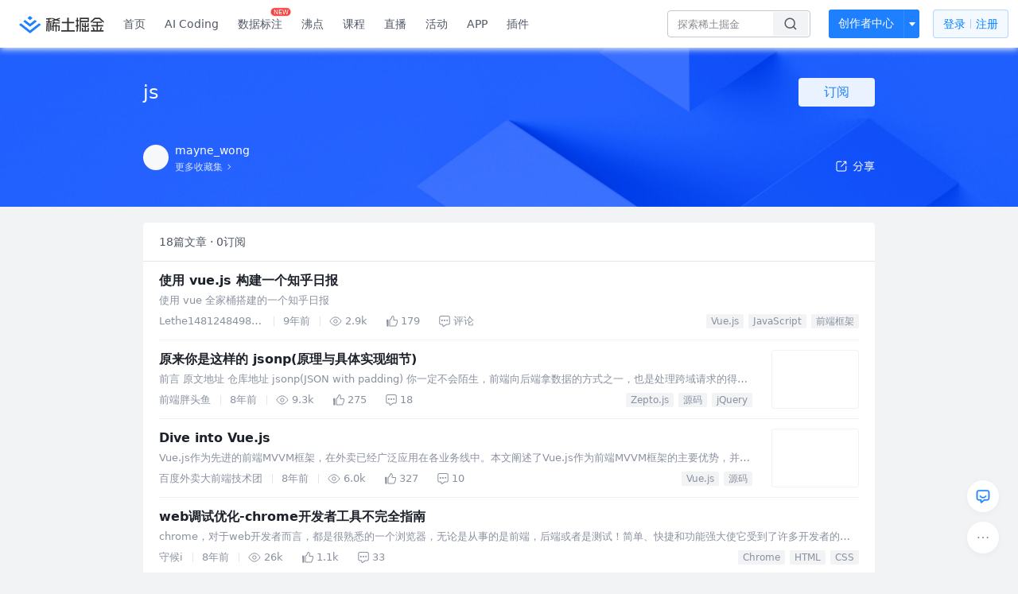

--- FILE ---
content_type: text/html; charset=utf-8
request_url: https://juejin.cn/collection/6845242072237080589
body_size: 106706
content:
<!doctype html>
<html data-n-head-ssr lang="zh" data-n-head="%7B%22lang%22:%7B%22ssr%22:%22zh%22%7D%7D">
  <head >
    <title>js - mayne_wong的收藏集 - 掘金</title><meta data-n-head="ssr" charset="utf-8"><meta data-n-head="ssr" name="viewport" content="width=device-width, initial-scale=1, user-scalable=no, viewport-fit=cover"><meta data-n-head="ssr" name="apple-itunes-app" content="app-id=987739104"><meta data-n-head="ssr" name="theme-color" content="#ffffff"><meta data-n-head="ssr" name="msapplication-TileColor" content="#da532c"><meta data-n-head="ssr" name="msvalidate.01" content="BADCF2429624CB0432BE8924E5343343"><meta data-n-head="ssr" name="google-site-verification" content="m8eimwHTlWoObBcEuX3ot93QtMJFS_zHdMZROWrX7-o"><meta data-n-head="ssr" vmid="description" name="description" content="mayne_wong的收藏集：js —— 共收录了18篇文章，有0人关注了该收藏。来掘金，阅读更多js内的文章。掘金是一个帮助开发者成长的社区,是给开发者用的 Hacker News,给设计师用的 Designer News,和给产品经理用的 Medium。"><meta data-n-head="ssr" vmid="keywords" name="keywords" content="js,jsmayne_wong,mayne_wong的收藏,js掘金,掘金"><link data-n-head="ssr" rel="preconnect" href="//unpkg.byted-static.com/" crossorigin="anonymous"><link data-n-head="ssr" rel="preconnect" href="//lf3-cdn-tos.bytescm.com" crossorigin="anonymous"><link data-n-head="ssr" rel="preconnect" href="//mcs.snssdk.com" crossorigin="anonymous"><link data-n-head="ssr" rel="preconnect" href="//i.snssdk.com" crossorigin="anonymous"><link data-n-head="ssr" rel="dns-prefetch" href="//lf3-short.ibytedapm.com"><link data-n-head="ssr" rel="dns-prefetch" href="//lf3-cdn-tos.bytescm.com"><link data-n-head="ssr" rel="dns-prefetch" href="//api.juejin.cn"><link data-n-head="ssr" rel="dns-prefetch" href="//lf-cdn-tos.bytescm.com"><link data-n-head="ssr" rel="dns-prefetch" href="//unpkg.byted-static.com"><link data-n-head="ssr" rel="dns-prefetch" href="//p1-juejin.byteimg.com"><link data-n-head="ssr" rel="dns-prefetch" href="//p3-juejin.byteimg.com"><link data-n-head="ssr" rel="dns-prefetch" href="//p6-juejin.byteimg.com"><link data-n-head="ssr" rel="dns-prefetch" href="//p9-juejin.byteimg.com"><link data-n-head="ssr" rel="dns-prefetch" href="//p1-jj.byteimg.com"><link data-n-head="ssr" rel="dns-prefetch" href="//p2-jj.byteimg.com"><link data-n-head="ssr" rel="dns-prefetch" href="//p6-jj.byteimg.com"><link data-n-head="ssr" rel="dns-prefetch" href="//p9-jj.byteimg.com"><link data-n-head="ssr" rel="dns-prefetch" href="//mcs.snssdk.com"><link data-n-head="ssr" rel="dns-prefetch" href="//i.snssdk.com"><link data-n-head="ssr" rel="apple-touch-icon" sizes="180x180" href="https://lf-web-assets.juejin.cn/obj/juejin-web/xitu_juejin_web/static/favicons/apple-touch-icon.png"><link data-n-head="ssr" rel="icon" type="image/png" sizes="32x32" href="https://lf-web-assets.juejin.cn/obj/juejin-web/xitu_juejin_web/static/favicons/favicon-32x32.png"><link data-n-head="ssr" rel="icon" type="image/png" sizes="16x16" href="https://lf-web-assets.juejin.cn/obj/juejin-web/xitu_juejin_web/static/favicons/favicon-16x16.png"><link data-n-head="ssr" rel="mask-icon" href="https://lf-web-assets.juejin.cn/obj/juejin-web/xitu_juejin_web/static/favicons/safari-pinned-tab.svg" color="#1E80FF"><link data-n-head="ssr" rel="manifest" href="https://lf-web-assets.juejin.cn/obj/juejin-web/xitu_juejin_web/static/favicons/site.webmanifest"><link data-n-head="ssr" rel="search" title="掘金" href="https://lf-web-assets.juejin.cn/obj/juejin-web/xitu_juejin_web/static/search.xml" type="application/opensearchdescription+xml"><link data-n-head="ssr" rel="stylesheet" href="https://lf-web-assets.juejin.cn/obj/juejin-web/xitu_juejin_web/static/bytedesign.min.css"><link data-n-head="ssr" rel="canonical" href="https://juejin.cn/collection/6845242072237080589"><script data-n-head="ssr" type="text/javascript" data-sdk-glue-default="load" src="https://lf-web-assets.juejin.cn/obj/juejin-web/xitu_juejin_web/static/rc-client-security-web-glue/1.0.0.19/sdk-glue.js"></script><script data-n-head="ssr" type="text/javascript" data-sdk-glue-default="init">
        (function (){
          var options = {
            bdms: {
              aid: 2608,
              paths: [
                '/growth_api/v1/publish_benefit_history',
                '/growth_api/v1/check_in',
                '/growth_api/v1/lottery/draw',
                '/growth_api/v1/lottery/ten_draw',
                '/web_shorten',
                '/user_api/v1/user/get',
                '/interact_api/v1/digg/save',
                '/interact_api/v1/digg/query_page',
                '/interact_api/v1/comment/list',
                '/interact_api/v1/comment/hots',
                '/content_api/v1/article/detail',
                '/user_api/v1/follow/followees',
                '/user_api/v1/follow/followers',
                '/interact_api/v1/follow/tag_list',
                '/recommend_api/v1/article/recommend_cate_feed',
                '/interact_api/v1/comment/publish',
                '/interact_api/v1/reply/publish',
                '/growth_api/v1/get_benefit_page',
                '/growth_api/v1/get_cur_point',
                '/growth_api/v1/ten_draw', 
                '/growth_api/v1/draw',
                '/growth_api/v1/lottery_config/get',
                '/user_api/v1/user_referral/bind',
              ]
            },
            verifyCenter: {
              interceptPathList: [
                '/user_api/v1/user/get',
                '/interact_api/v1/digg/save',
                '/interact_api/v1/digg/query_page',
                '/interact_api/v1/comment/list',
                '/interact_api/v1/comment/hots',
                '/content_api/v1/article/detail',
                '/user_api/v1/follow/followees',
                '/user_api/v1/follow/followers',
                '/interact_api/v1/follow/tag_list',
                '/recommend_api/v1/article/recommend_cate_feed',
              ],
              commonOptions: {
                aid: 2608,
                repoId: 56081
              },
              captchaOptions: {
                showMode: 'mask',
              },
            }
          }
        var sdkInfo = {
          bdms: {
            init: function (options) {
              window.bdms.init(options)
            },
            isLoaded: function () {
              return !!window.bdms
            },
            srcList: [
              'https://lf-headquarters-speed.yhgfb-cn-static.com/obj/rc-client-security/web/stable/1.0.0.33/bdms.js',
              'https://lf-c-flwb.bytetos.com/obj/rc-client-security/web/stable/1.0.0.33/bdms.js',
            ],
          },
          verifyCenter: {
            init: function (options) {
              window.TTGCaptcha.init(options);
            },
            isLoaded: function () {
              return !!window.TTGCaptcha;
            },
            srcList: [
              'https://lf-cdn-tos.bytescm.com/obj/rc-verifycenter/sec_sdk_build/4.0.10/captcha/index.js',
              'https://lf-rc1.yhgfb-cn-static.com/obj/rc-verifycenter/sec_sdk_build/4.0.10/captcha/index.js',
            ],
          }
        }
        window._SdkGlueInit(options, sdkInfo)
        })();
        </script><script data-n-head="ssr" vmid="slardar" type="text/javascript" crossorigin="anonymous">;(function (w, d, u, b, n, pc, ga, ae, po, s, p, e, t, pp) {pc = 'precollect';ga = 'getAttribute';ae = 'addEventListener';po = 'PerformanceObserver';s = function (m) {p = [].slice.call(arguments);p.push(Date.now(), location.href);(m == pc ? s.p.a : s.q).push(p)};s.q = [];s.p = { a: [] };w[n] = s;e = document.createElement('script');e.src = u + '?bid=' + b + '&globalName=' + n;e.crossOrigin = u.indexOf('sdk-web') > 0 ? 'anonymous' : 'use-credentials';d.getElementsByTagName('head')[0].appendChild(e);if (ae in w) {s.pcErr = function (e) {e = e || w.event;t = e.target || e.srcElement;if (t instanceof Element || t instanceof HTMLElement) {if (t[ga]('integrity')) {w[n](pc, 'sri', t[ga]('href') || t[ga]('src'))} else {w[n](pc, 'st', { tagName: t.tagName, url: t[ga]('href') || t[ga]('src') })}} else {w[n](pc, 'err', e.error || e.message)}};s.pcRej = function (e) {e = e || w.event;w[n](pc, 'err', e.reason || (e.detail && e.detail.reason))};w[ae]('error', s.pcErr, true);w[ae]('unhandledrejection', s.pcRej, true);};if('PerformanceLongTaskTiming' in w) {pp = s.pp = { entries: [] };pp.observer = new PerformanceObserver(function (l) {pp.entries = pp.entries.concat(l.getEntries())});pp.observer.observe({ entryTypes: ['longtask', 'largest-contentful-paint','layout-shift'] })}})(window,document,'https://lf3-short.ibytedapm.com/slardar/fe/sdk-web/browser.cn.js','2608','SlardarWeb')</script><script data-n-head="ssr" type="text/javascript" src="https://lf-web-assets.juejin.cn/obj/juejin-web/xitu_juejin_web/static/slardar-plugin/imageReport.js"></script><script data-n-head="ssr" type="text/javascript" src="https://lf-web-assets.juejin.cn/obj/juejin-web/xitu_juejin_web/static/cdn-retry/bundle-dcf007.js" id="cdn-retry" defer></script><link rel="preload" href="//lf-web-assets.juejin.cn/obj/juejin-web/xitu_juejin_web/393cbc7.js" as="script"><link rel="preload" href="//lf-web-assets.juejin.cn/obj/juejin-web/xitu_juejin_web/0369241.js" as="script"><link rel="preload" href="//lf-web-assets.juejin.cn/obj/juejin-web/xitu_juejin_web/4bc87e2.js" as="script"><link rel="preload" href="//lf-web-assets.juejin.cn/obj/juejin-web/xitu_juejin_web/app.a51996e.css" as="style"><link rel="preload" href="//lf-web-assets.juejin.cn/obj/juejin-web/xitu_juejin_web/c7aca89.js" as="script"><link rel="preload" href="//lf-web-assets.juejin.cn/obj/juejin-web/xitu_juejin_web/layouts/default.a1d6163.css" as="style"><link rel="preload" href="//lf-web-assets.juejin.cn/obj/juejin-web/xitu_juejin_web/19bb378.js" as="script"><link rel="preload" href="//lf-web-assets.juejin.cn/obj/juejin-web/xitu_juejin_web/82.1a12ed5.css" as="style"><link rel="preload" href="//lf-web-assets.juejin.cn/obj/juejin-web/xitu_juejin_web/d56e372.js" as="script"><link rel="stylesheet" href="//lf-web-assets.juejin.cn/obj/juejin-web/xitu_juejin_web/app.a51996e.css"><link rel="stylesheet" href="//lf-web-assets.juejin.cn/obj/juejin-web/xitu_juejin_web/layouts/default.a1d6163.css"><link rel="stylesheet" href="//lf-web-assets.juejin.cn/obj/juejin-web/xitu_juejin_web/82.1a12ed5.css">
  </head>
  <body >
    <script data-n-head="ssr" type="text/javascript" data-pbody="true">(function () {
    const pages = [
        /^\/$/,
        /^\/following$/,
        /^\/recommended$/,
        '^/pins.*',
        '^/pin.*',
        /^\/course(?!\/payment\/)/,
        /^\/post\/.*/,
        '^/hot.*',
        /^\/book\/\d+/,
        /^\/video\/\d+/,
        /^\/user\/settings.*/,
        /^\/spost\/\d+/,
        /^\/notification(?!\/im)/,
        '^/backend',
        '^/frontend',
        '^/android',
        '^/ios',
        '^/ai',
        '^/freebie',
        '^/career',
        '^/article',
        '^/player',
    ];
    function isInJuejinApp() {
        const userAgent = typeof navigator !== 'undefined' ? navigator.userAgent : '';
        return /juejin/i.test(userAgent);
    }
    if (typeof window !== 'undefined' && !isInJuejinApp()) {
        try {
            const path = window.location.pathname;
            const isAvailable = pages.some((page) => {
                const reg = new RegExp(page);
                return reg.test(path);
            });
            if (isAvailable) {
                const localValue = localStorage.getItem('juejin_2608_theme') || '{}';
                let { theme = 'light', isFollowSystem = false } = JSON.parse(localValue);
                if (isFollowSystem) {
                    const themeMedia = window.matchMedia('(prefers-color-scheme: light)');
                    theme = themeMedia.matches ? 'light' : 'dark';
                    localStorage.setItem('juejin_2608_theme', JSON.stringify({ theme, isFollowSystem }));
                }
                document.body.setAttribute('data-theme', theme);
            }
            else {
                document.body.setAttribute('data-theme', 'light');
            }
        }
        catch (e) {
            console.error('浏览器不支持localStorage');
        }
    }
})()</script><div data-server-rendered="true" id="__nuxt"><div id="__layout"><div id="juejin"><div data-fetch-key="data-v-602f97ed:0" data-v-539963b4 data-v-602f97ed><div class="view-container" data-v-539963b4><!----> <header data-fetch-key="data-v-21a07997:0" class="main-header main-header unauthorized visible" data-v-21a07997 data-v-539963b4><div class="container" data-v-21a07997><a rel="noreferrer" class="logo" data-v-21a07997><img src="//lf-web-assets.juejin.cn/obj/juejin-web/xitu_juejin_web/e08da34488b114bd4c665ba2fa520a31.svg" alt="稀土掘金" class="logo-img" data-v-21a07997> <img src="//lf-web-assets.juejin.cn/obj/juejin-web/xitu_juejin_web/6c61ae65d1c41ae8221a670fa32d05aa.svg" alt="稀土掘金" class="mobile" data-v-21a07997></a> <!----> <nav role="navigation" class="main-nav" data-v-21a07997><ul class="nav-list" data-v-21a07997><!----> <li class="main-nav-list" data-v-21a07997><!----> <ul class="phone-hide" data-v-21a07997><li class="nav-item link-item" data-v-21a07997><a href="/" data-v-21a07997>首页</a></li> <li class="nav-item link-item activities" data-v-21a07997><a href="https://aicoding.juejin.cn" data-v-21a07997>
                AI Coding
              </a></li> <li class="nav-item link-item activities" data-v-21a07997><a href="https://aidp.juejin.cn" data-v-21a07997>
                数据标注
                <span class="new-font" data-v-21a07997>NEW</span></a></li> <li class="nav-item link-item activities" data-v-21a07997><a href="/pins" data-v-21a07997>
                沸点
                <span class="text" data-v-21a07997><!----></span></a></li> <li class="nav-item link-item book" data-v-21a07997><a href="/course" data-v-21a07997>
                课程
                <!----></a></li> <li class="nav-item link-item" data-v-21a07997><a href="/live" data-v-21a07997>
                直播
              </a></li> <li class="nav-item link-item" data-v-21a07997><a href="/events/all" data-v-21a07997>
                活动
              </a></li> <nav class="nav-item link-item download-icon" data-v-21a07997><a href="/app?utm_source=jj_nav" target="_blank" class="download-app no-border" data-v-21a07997>
                APP
              </a></nav> <nav class="nav-item link-item extension-icon" data-v-21a07997><a href="https://juejin.cn/extension?utm_source=jj_nav" target="_blank" rel="nofollow noopener noreferrer" class="jj-link broswer-extension no-border" data-v-65b50b51 data-v-21a07997><span data-v-65b50b51 data-v-21a07997>插件</span></a></nav> <!----></ul></li> <ul class="right-side-nav" data-v-21a07997><li class="search-add" data-v-21a07997><ul class="search-add-ul" data-v-21a07997><li class="nav-item search" data-v-21a07997><form role="search" class="search-form" data-v-21a07997><input type="search" maxlength="64" placeholder="" value="" class="search-input" data-v-21a07997> <div class="seach-icon-container" data-v-21a07997><svg width="18" height="18" viewBox="0 0 18 18" fill="none" xmlns="http://www.w3.org/2000/svg" class="search-icon" data-v-21a07997 data-v-21a07997><path d="M12.4008 12.4008C14.744 10.0577 14.744 6.25871 12.4008 3.91556C10.0577 1.57242 6.25871 1.57242 3.91556 3.91556C1.57242 6.25871 1.57242 10.0577 3.91556 12.4008C6.25871 14.744 10.0577 14.744 12.4008 12.4008ZM12.4008 12.4008L15.5828 15.5828" stroke-width="1.5" stroke-linecap="round" stroke-linejoin="round" data-v-21a07997 data-v-21a07997></path></svg></div> <!----> <div class="typehead" style="display:none;" data-v-21a07997><!----> <div class="title" data-v-21a07997><span data-v-21a07997>搜索历史</span> <span class="clear" data-v-21a07997>
                        清空
                      </span></div> <div class="list" data-v-21a07997></div></div></form></li> <!----> <li class="nav-item add creator-item" data-v-21a07997><div class="add-group" data-v-222d7b0f data-v-21a07997><!----> <button class="add-btn" data-v-222d7b0f>
    创作者中心
  </button> <div class="more" data-v-222d7b0f><svg width="12" height="12" viewBox="0 0 12 12" fill="none" xmlns="http://www.w3.org/2000/svg" class="unfold12-icon" data-v-222d7b0f data-v-222d7b0f><path d="M2.45025 4.82383C2.17422 4.49908 2.40501 4 2.83122 4H9.16878C9.59499 4 9.82578 4.49908 9.54975 4.82382L6.38097 8.5518C6.1813 8.7867 5.8187 8.7867 5.61903 8.5518L2.45025 4.82383Z" fill="white" data-v-222d7b0f data-v-222d7b0f></path></svg> <div class="more-mask" data-v-222d7b0f></div> <div class="more-list" data-v-222d7b0f><ul class="menu" data-v-222d7b0f><li class="item" data-v-222d7b0f><div class="icon write-article" data-v-222d7b0f></div> <div class="title" data-v-222d7b0f>写文章</div></li><li class="item" data-v-222d7b0f><div class="icon issue-points" data-v-222d7b0f></div> <div class="title" data-v-222d7b0f>发沸点</div></li><li class="item" data-v-222d7b0f><div class="icon write-note" data-v-222d7b0f></div> <div class="title" data-v-222d7b0f>写笔记</div></li><li class="item" data-v-222d7b0f><div class="icon create-jcode" data-v-222d7b0f></div> <div class="title" data-v-222d7b0f>写代码</div></li><li class="item" data-v-222d7b0f><div class="icon drafts" data-v-222d7b0f></div> <div class="title" data-v-222d7b0f>草稿箱</div></li></ul> <div class="divider" data-v-222d7b0f></div> <div class="inspiration" data-v-222d7b0f><div class="info" data-v-222d7b0f><span class="title" data-v-222d7b0f>创作灵感</span> <span class="more-info" data-v-222d7b0f>
            查看更多
            <i class="icon byte-icon byte-icon--right" data-v-222d7b0f><svg t="1561636167146" class="icon" viewBox="0 0 1024 1024" version="1.1" xmlns="http://www.w3.org/2000/svg" p-id="404349" xmlns:xlink="http://www.w3.org/1999/xlink"><path d="M630.4 512L283.52 165.12a21.12 21.12 0 0 1 0-30.08l30.08-30.08a21.12 21.12 0 0 1 30.08 0l377.6 376.96a42.24 42.24 0 0 1 0 60.16l-377.6 376.96a21.12 21.12 0 0 1-30.08 0l-30.08-30.08a21.12 21.12 0 0 1 0-30.08z" p-id="404350"></path></svg></i></span></div> <div class="list" data-v-222d7b0f>  <div class="item" data-v-21339fef data-v-222d7b0f><div class="xitu-skeleton xitu-skeleton-animated" data-v-21339fef><div class="xitu-skeleton-item" data-v-21339fef><!----> <div class="xitu-skeleton-content" style="padding:20px;" data-v-21339fef><div class="xitu-skeleton-line" data-v-21339fef></div><div class="xitu-skeleton-line" data-v-21339fef></div><div class="xitu-skeleton-line" data-v-21339fef></div></div></div></div></div></div></div></div></div> <!----></div></li></ul></li> <!----> <!----> <!----> <li class="nav-item auth" data-v-21a07997><div class="login-button-wrap" data-v-21a07997><button class="login-button" data-v-21a07997>
                登录
                <div class="login-button-inner" data-v-21a07997><div class="login-button-line" data-v-21a07997></div>
                  注册
                </div></button> <!----></div></li></ul></ul></nav></div></header>  <main class="container main-container" style="max-width:100%;" data-v-539963b4><div data-transfer="true" class="delte_modal byte-modal" data-v-9be8d0de data-v-602f97ed><div class="byte-modal__mask" style="z-index:426259;display:none;"></div><div class="byte-modal__wrapper" style="z-index:426259;display:none;"><div class="byte-modal__content" style="width:344px;"><!----><div class="byte-modal__body"><div class="modal-wrap" data-v-9be8d0de><div class="title" data-v-9be8d0de>确定删除此收藏集吗</div> <div class="content" data-v-9be8d0de>删除后此收藏集将被移除</div> <div class="button-wrap" data-v-9be8d0de><div class="local-button close" data-v-9be8d0de>取消</div> <div class="local-button delete" data-v-9be8d0de>确定删除</div></div></div></div><!----></div></div></div> <div data-transfer="true" class="delte_modal byte-modal" data-v-9be8d0de data-v-602f97ed><div class="byte-modal__mask" style="z-index:426260;display:none;"></div><div class="byte-modal__wrapper" style="z-index:426260;display:none;"><div class="byte-modal__content" style="width:344px;"><!----><div class="byte-modal__body"><div class="modal-wrap" data-v-9be8d0de><div class="title" data-v-9be8d0de>确定删除此文章吗</div> <div class="content" data-v-9be8d0de>删除后此文章将被从当前收藏集中移除</div> <div class="button-wrap" data-v-9be8d0de><div class="local-button close" data-v-9be8d0de>取消</div> <div class="local-button delete" data-v-9be8d0de>确定删除</div></div></div></div><!----></div></div></div> <div data-transfer="true" class="collection-list-modal byte-modal" data-v-2f646e9c data-v-602f97ed><div class="byte-modal__mask" style="z-index:426261;display:none;"></div><div class="byte-modal__wrapper" style="z-index:426261;display:none;"><div class="byte-modal__content" style="width:520px;"><!----><div class="byte-modal__body"></div><!----></div></div></div> <div data-transfer="true" class="collection-modal byte-modal" data-v-23631f0a data-v-602f97ed><div class="byte-modal__mask" style="z-index:426262;display:none;"></div><div class="byte-modal__wrapper" style="z-index:426262;display:none;"><div class="byte-modal__content" style="width:520px;"><!----><div class="byte-modal__body"><svg width="18" height="18" viewBox="0 0 18 18" fill="none" xmlns="http://www.w3.org/2000/svg" class="closeIcon" data-v-23631f0a><path d="M14.3019 3.69678L8.99862 9.00006L3.69531 14.3034" stroke="currentColor" stroke-width="1.5" stroke-linecap="round" data-v-23631f0a></path><path d="M3.69531 3.69678L8.99861 9.00006L14.3019 14.3034" stroke="currentColor" stroke-width="1.5" stroke-linecap="round" data-v-23631f0a></path></svg> <div class="title" data-v-23631f0a>
    编辑收藏集
  </div> <form class="form byte-form byte-form--label-right" data-v-23631f0a><div class="byte-form-item" data-v-23631f0a><label for="collectionName" class="byte-form-item__label" style="width:42px;">名称：</label><div class="byte-form-item__content" style="margin-left:42px;"><div class="input byte-input byte-input--large byte-input--suffixed" data-v-23631f0a><!----><input type="text" autocomplete="" placeholder="请输入收藏集名称" name="" aria-label="" spellcheck="false" value="" class="byte-input__input byte-input__input--large"><!----><span class="byte-input__suffix"><!----> <!----></span><!----></div><!----><!----></div></div> <div class="byte-form-item" data-v-23631f0a><label for="description" class="byte-form-item__label" style="width:42px;">描述：</label><div class="byte-form-item__content" style="margin-left:42px;"><div class="input byte-input byte-input--normal" data-v-23631f0a><textarea maxlength="100" rows="2" placeholder="请输入收藏描述（限100字，选填）" autocomplete="" name="" aria-label="" spellcheck="false" class="byte-input__textarea"></textarea></div> <span class="suffix text-suffix" data-v-23631f0a><span data-v-23631f0a>
          0
        </span>
        /100
      </span><!----><!----></div></div> <div class="label-no byte-form-item" data-v-23631f0a><!----><div class="byte-form-item__content" style="margin-left:42px;"><div class="byte-radio-group byte-radio-group--radio byte-radio-group--outline byte-radio-group--undefined" data-v-23631f0a><label class="byte-radio__wrapper" data-v-23631f0a><span class="byte-radio__radio-inner"><input type="radio" class="byte-radio__original"><span class="byte-radio__radio"></span></span><span class="byte-radio__label"><div class="radio-item" data-v-23631f0a><span class="label" data-v-23631f0a>公开</span> <span class="desc" data-v-23631f0a>当其他人关注此收藏集后不可再更改为隐私</span></div><!----></span></label> <label class="byte-radio__wrapper" data-v-23631f0a><span class="byte-radio__radio-inner"><input type="radio" class="byte-radio__original"><span class="byte-radio__radio"></span></span><span class="byte-radio__label"><div class="radio-item" data-v-23631f0a><span class="label" data-v-23631f0a>隐私</span> <span class="desc" data-v-23631f0a>仅自己可见此收藏集</span></div><!----></span></label></div><!----><!----></div></div> <!----></form> <div class="button_wrapper" data-v-23631f0a><button class="button close" data-v-23631f0a>取消</button> <button class="button finished" data-v-23631f0a>
      确定
    </button></div></div><!----></div></div></div> <div class="collection-view" data-v-539963b4 data-v-602f97ed><header class="collection-header" data-v-539963b4 data-v-602f97ed><div class="width-control" data-v-539963b4 data-v-602f97ed><div class="title" data-v-539963b4 data-v-602f97ed><div class="content" data-v-539963b4 data-v-602f97ed>
            js
            <!----></div> <div class="subscribe-wrap" data-v-539963b4 data-v-602f97ed><div class="button-sub subscribe-button" data-v-539963b4 data-v-602f97ed>
              订阅
            </div></div> <!----></div> <div class="desc" data-v-539963b4 data-v-602f97ed><span data-v-539963b4 data-v-602f97ed>
            
          </span></div></div> <div class="three-floor width-control" data-v-539963b4 data-v-602f97ed><div class="user-info" data-v-539963b4 data-v-602f97ed><a href="https://juejin-im-boe.bytedance.net/user/4177799913426365" data-v-539963b4 data-v-602f97ed><div class="avatar jj-avatar avatar" data-v-03256cc6 data-v-602f97ed><img src="[data-uri]" alt="avatar" class="lazy avatar-img" data-v-5244ef91 data-v-03256cc6> </div></a> <div class="info-wrap" data-v-539963b4 data-v-602f97ed><div class="user-name" data-v-539963b4 data-v-602f97ed><a href="https://juejin-im-boe.bytedance.net/user/4177799913426365" data-v-539963b4 data-v-602f97ed><span data-v-539963b4 data-v-602f97ed>mayne_wong</span></a> <!----></div> <a href="/user/4177799913426365/collections" class="more-link" data-v-602f97ed><span data-v-602f97ed>更多收藏集</span> <img src="[data-uri]" class="right-arrow" data-v-602f97ed></a></div></div> <div class="share" data-v-539963b4 data-v-602f97ed><span data-v-602f97ed><div class="byte-popover" style="display:none;"><!----><p class="byte-popover__content"><div class="share-model" data-v-602f97ed><span data-v-602f97ed><div class="byte-popover" style="display:none;"><!----><p class="byte-popover__content"><div class="QR-wrap" data-v-602f97ed><img src="data:image/svg+xml;utf8,%3C%3Fxml%20version%3D%221.0%22%20standalone%3D%22yes%22%3F%3E%0D%0A%3Csvg%20xmlns%3D%22http%3A%2F%2Fwww.w3.org%2F2000%2Fsvg%22%20version%3D%221.1%22%20width%3D%22410%22%20height%3D%22410%22%3E%0D%0A%3Crect%20x%3D%220%22%20y%3D%220%22%20width%3D%22410%22%20height%3D%22410%22%20style%3D%22fill%3A%23ffffff%3Bshape-rendering%3AcrispEdges%3B%22%2F%3E%0D%0A%3Crect%20x%3D%220%22%20y%3D%220%22%20width%3D%2212.424242424242424%22%20height%3D%2212.424242424242424%22%20style%3D%22fill%3A%23000000%3Bshape-rendering%3AcrispEdges%3B%22%2F%3E%0D%0A%3Crect%20x%3D%2212.424242424242424%22%20y%3D%220%22%20width%3D%2212.424242424242424%22%20height%3D%2212.424242424242424%22%20style%3D%22fill%3A%23000000%3Bshape-rendering%3AcrispEdges%3B%22%2F%3E%0D%0A%3Crect%20x%3D%2224.848484848484848%22%20y%3D%220%22%20width%3D%2212.424242424242424%22%20height%3D%2212.424242424242424%22%20style%3D%22fill%3A%23000000%3Bshape-rendering%3AcrispEdges%3B%22%2F%3E%0D%0A%3Crect%20x%3D%2237.27272727272727%22%20y%3D%220%22%20width%3D%2212.424242424242424%22%20height%3D%2212.424242424242424%22%20style%3D%22fill%3A%23000000%3Bshape-rendering%3AcrispEdges%3B%22%2F%3E%0D%0A%3Crect%20x%3D%2249.696969696969695%22%20y%3D%220%22%20width%3D%2212.424242424242424%22%20height%3D%2212.424242424242424%22%20style%3D%22fill%3A%23000000%3Bshape-rendering%3AcrispEdges%3B%22%2F%3E%0D%0A%3Crect%20x%3D%2262.12121212121212%22%20y%3D%220%22%20width%3D%2212.424242424242424%22%20height%3D%2212.424242424242424%22%20style%3D%22fill%3A%23000000%3Bshape-rendering%3AcrispEdges%3B%22%2F%3E%0D%0A%3Crect%20x%3D%2274.54545454545455%22%20y%3D%220%22%20width%3D%2212.424242424242424%22%20height%3D%2212.424242424242424%22%20style%3D%22fill%3A%23000000%3Bshape-rendering%3AcrispEdges%3B%22%2F%3E%0D%0A%3Crect%20x%3D%2299.39393939393939%22%20y%3D%220%22%20width%3D%2212.424242424242424%22%20height%3D%2212.424242424242424%22%20style%3D%22fill%3A%23000000%3Bshape-rendering%3AcrispEdges%3B%22%2F%3E%0D%0A%3Crect%20x%3D%22111.81818181818181%22%20y%3D%220%22%20width%3D%2212.424242424242424%22%20height%3D%2212.424242424242424%22%20style%3D%22fill%3A%23000000%3Bshape-rendering%3AcrispEdges%3B%22%2F%3E%0D%0A%3Crect%20x%3D%22124.24242424242424%22%20y%3D%220%22%20width%3D%2212.424242424242424%22%20height%3D%2212.424242424242424%22%20style%3D%22fill%3A%23000000%3Bshape-rendering%3AcrispEdges%3B%22%2F%3E%0D%0A%3Crect%20x%3D%22136.66666666666666%22%20y%3D%220%22%20width%3D%2212.424242424242424%22%20height%3D%2212.424242424242424%22%20style%3D%22fill%3A%23000000%3Bshape-rendering%3AcrispEdges%3B%22%2F%3E%0D%0A%3Crect%20x%3D%22149.0909090909091%22%20y%3D%220%22%20width%3D%2212.424242424242424%22%20height%3D%2212.424242424242424%22%20style%3D%22fill%3A%23000000%3Bshape-rendering%3AcrispEdges%3B%22%2F%3E%0D%0A%3Crect%20x%3D%22161.5151515151515%22%20y%3D%220%22%20width%3D%2212.424242424242424%22%20height%3D%2212.424242424242424%22%20style%3D%22fill%3A%23000000%3Bshape-rendering%3AcrispEdges%3B%22%2F%3E%0D%0A%3Crect%20x%3D%22211.21212121212122%22%20y%3D%220%22%20width%3D%2212.424242424242424%22%20height%3D%2212.424242424242424%22%20style%3D%22fill%3A%23000000%3Bshape-rendering%3AcrispEdges%3B%22%2F%3E%0D%0A%3Crect%20x%3D%22260.9090909090909%22%20y%3D%220%22%20width%3D%2212.424242424242424%22%20height%3D%2212.424242424242424%22%20style%3D%22fill%3A%23000000%3Bshape-rendering%3AcrispEdges%3B%22%2F%3E%0D%0A%3Crect%20x%3D%22273.3333333333333%22%20y%3D%220%22%20width%3D%2212.424242424242424%22%20height%3D%2212.424242424242424%22%20style%3D%22fill%3A%23000000%3Bshape-rendering%3AcrispEdges%3B%22%2F%3E%0D%0A%3Crect%20x%3D%22285.75757575757575%22%20y%3D%220%22%20width%3D%2212.424242424242424%22%20height%3D%2212.424242424242424%22%20style%3D%22fill%3A%23000000%3Bshape-rendering%3AcrispEdges%3B%22%2F%3E%0D%0A%3Crect%20x%3D%22298.1818181818182%22%20y%3D%220%22%20width%3D%2212.424242424242424%22%20height%3D%2212.424242424242424%22%20style%3D%22fill%3A%23000000%3Bshape-rendering%3AcrispEdges%3B%22%2F%3E%0D%0A%3Crect%20x%3D%22323.030303030303%22%20y%3D%220%22%20width%3D%2212.424242424242424%22%20height%3D%2212.424242424242424%22%20style%3D%22fill%3A%23000000%3Bshape-rendering%3AcrispEdges%3B%22%2F%3E%0D%0A%3Crect%20x%3D%22335.45454545454544%22%20y%3D%220%22%20width%3D%2212.424242424242424%22%20height%3D%2212.424242424242424%22%20style%3D%22fill%3A%23000000%3Bshape-rendering%3AcrispEdges%3B%22%2F%3E%0D%0A%3Crect%20x%3D%22347.8787878787879%22%20y%3D%220%22%20width%3D%2212.424242424242424%22%20height%3D%2212.424242424242424%22%20style%3D%22fill%3A%23000000%3Bshape-rendering%3AcrispEdges%3B%22%2F%3E%0D%0A%3Crect%20x%3D%22360.3030303030303%22%20y%3D%220%22%20width%3D%2212.424242424242424%22%20height%3D%2212.424242424242424%22%20style%3D%22fill%3A%23000000%3Bshape-rendering%3AcrispEdges%3B%22%2F%3E%0D%0A%3Crect%20x%3D%22372.7272727272727%22%20y%3D%220%22%20width%3D%2212.424242424242424%22%20height%3D%2212.424242424242424%22%20style%3D%22fill%3A%23000000%3Bshape-rendering%3AcrispEdges%3B%22%2F%3E%0D%0A%3Crect%20x%3D%22385.1515151515151%22%20y%3D%220%22%20width%3D%2212.424242424242424%22%20height%3D%2212.424242424242424%22%20style%3D%22fill%3A%23000000%3Bshape-rendering%3AcrispEdges%3B%22%2F%3E%0D%0A%3Crect%20x%3D%22397.57575757575756%22%20y%3D%220%22%20width%3D%2212.424242424242424%22%20height%3D%2212.424242424242424%22%20style%3D%22fill%3A%23000000%3Bshape-rendering%3AcrispEdges%3B%22%2F%3E%0D%0A%3Crect%20x%3D%220%22%20y%3D%2212.424242424242424%22%20width%3D%2212.424242424242424%22%20height%3D%2212.424242424242424%22%20style%3D%22fill%3A%23000000%3Bshape-rendering%3AcrispEdges%3B%22%2F%3E%0D%0A%3Crect%20x%3D%2274.54545454545455%22%20y%3D%2212.424242424242424%22%20width%3D%2212.424242424242424%22%20height%3D%2212.424242424242424%22%20style%3D%22fill%3A%23000000%3Bshape-rendering%3AcrispEdges%3B%22%2F%3E%0D%0A%3Crect%20x%3D%2299.39393939393939%22%20y%3D%2212.424242424242424%22%20width%3D%2212.424242424242424%22%20height%3D%2212.424242424242424%22%20style%3D%22fill%3A%23000000%3Bshape-rendering%3AcrispEdges%3B%22%2F%3E%0D%0A%3Crect%20x%3D%22111.81818181818181%22%20y%3D%2212.424242424242424%22%20width%3D%2212.424242424242424%22%20height%3D%2212.424242424242424%22%20style%3D%22fill%3A%23000000%3Bshape-rendering%3AcrispEdges%3B%22%2F%3E%0D%0A%3Crect%20x%3D%22136.66666666666666%22%20y%3D%2212.424242424242424%22%20width%3D%2212.424242424242424%22%20height%3D%2212.424242424242424%22%20style%3D%22fill%3A%23000000%3Bshape-rendering%3AcrispEdges%3B%22%2F%3E%0D%0A%3Crect%20x%3D%22161.5151515151515%22%20y%3D%2212.424242424242424%22%20width%3D%2212.424242424242424%22%20height%3D%2212.424242424242424%22%20style%3D%22fill%3A%23000000%3Bshape-rendering%3AcrispEdges%3B%22%2F%3E%0D%0A%3Crect%20x%3D%22173.93939393939394%22%20y%3D%2212.424242424242424%22%20width%3D%2212.424242424242424%22%20height%3D%2212.424242424242424%22%20style%3D%22fill%3A%23000000%3Bshape-rendering%3AcrispEdges%3B%22%2F%3E%0D%0A%3Crect%20x%3D%22198.78787878787878%22%20y%3D%2212.424242424242424%22%20width%3D%2212.424242424242424%22%20height%3D%2212.424242424242424%22%20style%3D%22fill%3A%23000000%3Bshape-rendering%3AcrispEdges%3B%22%2F%3E%0D%0A%3Crect%20x%3D%22211.21212121212122%22%20y%3D%2212.424242424242424%22%20width%3D%2212.424242424242424%22%20height%3D%2212.424242424242424%22%20style%3D%22fill%3A%23000000%3Bshape-rendering%3AcrispEdges%3B%22%2F%3E%0D%0A%3Crect%20x%3D%22223.63636363636363%22%20y%3D%2212.424242424242424%22%20width%3D%2212.424242424242424%22%20height%3D%2212.424242424242424%22%20style%3D%22fill%3A%23000000%3Bshape-rendering%3AcrispEdges%3B%22%2F%3E%0D%0A%3Crect%20x%3D%22236.06060606060606%22%20y%3D%2212.424242424242424%22%20width%3D%2212.424242424242424%22%20height%3D%2212.424242424242424%22%20style%3D%22fill%3A%23000000%3Bshape-rendering%3AcrispEdges%3B%22%2F%3E%0D%0A%3Crect%20x%3D%22248.48484848484847%22%20y%3D%2212.424242424242424%22%20width%3D%2212.424242424242424%22%20height%3D%2212.424242424242424%22%20style%3D%22fill%3A%23000000%3Bshape-rendering%3AcrispEdges%3B%22%2F%3E%0D%0A%3Crect%20x%3D%22260.9090909090909%22%20y%3D%2212.424242424242424%22%20width%3D%2212.424242424242424%22%20height%3D%2212.424242424242424%22%20style%3D%22fill%3A%23000000%3Bshape-rendering%3AcrispEdges%3B%22%2F%3E%0D%0A%3Crect%20x%3D%22298.1818181818182%22%20y%3D%2212.424242424242424%22%20width%3D%2212.424242424242424%22%20height%3D%2212.424242424242424%22%20style%3D%22fill%3A%23000000%3Bshape-rendering%3AcrispEdges%3B%22%2F%3E%0D%0A%3Crect%20x%3D%22323.030303030303%22%20y%3D%2212.424242424242424%22%20width%3D%2212.424242424242424%22%20height%3D%2212.424242424242424%22%20style%3D%22fill%3A%23000000%3Bshape-rendering%3AcrispEdges%3B%22%2F%3E%0D%0A%3Crect%20x%3D%22397.57575757575756%22%20y%3D%2212.424242424242424%22%20width%3D%2212.424242424242424%22%20height%3D%2212.424242424242424%22%20style%3D%22fill%3A%23000000%3Bshape-rendering%3AcrispEdges%3B%22%2F%3E%0D%0A%3Crect%20x%3D%220%22%20y%3D%2224.848484848484848%22%20width%3D%2212.424242424242424%22%20height%3D%2212.424242424242424%22%20style%3D%22fill%3A%23000000%3Bshape-rendering%3AcrispEdges%3B%22%2F%3E%0D%0A%3Crect%20x%3D%2224.848484848484848%22%20y%3D%2224.848484848484848%22%20width%3D%2212.424242424242424%22%20height%3D%2212.424242424242424%22%20style%3D%22fill%3A%23000000%3Bshape-rendering%3AcrispEdges%3B%22%2F%3E%0D%0A%3Crect%20x%3D%2237.27272727272727%22%20y%3D%2224.848484848484848%22%20width%3D%2212.424242424242424%22%20height%3D%2212.424242424242424%22%20style%3D%22fill%3A%23000000%3Bshape-rendering%3AcrispEdges%3B%22%2F%3E%0D%0A%3Crect%20x%3D%2249.696969696969695%22%20y%3D%2224.848484848484848%22%20width%3D%2212.424242424242424%22%20height%3D%2212.424242424242424%22%20style%3D%22fill%3A%23000000%3Bshape-rendering%3AcrispEdges%3B%22%2F%3E%0D%0A%3Crect%20x%3D%2274.54545454545455%22%20y%3D%2224.848484848484848%22%20width%3D%2212.424242424242424%22%20height%3D%2212.424242424242424%22%20style%3D%22fill%3A%23000000%3Bshape-rendering%3AcrispEdges%3B%22%2F%3E%0D%0A%3Crect%20x%3D%22111.81818181818181%22%20y%3D%2224.848484848484848%22%20width%3D%2212.424242424242424%22%20height%3D%2212.424242424242424%22%20style%3D%22fill%3A%23000000%3Bshape-rendering%3AcrispEdges%3B%22%2F%3E%0D%0A%3Crect%20x%3D%22149.0909090909091%22%20y%3D%2224.848484848484848%22%20width%3D%2212.424242424242424%22%20height%3D%2212.424242424242424%22%20style%3D%22fill%3A%23000000%3Bshape-rendering%3AcrispEdges%3B%22%2F%3E%0D%0A%3Crect%20x%3D%22173.93939393939394%22%20y%3D%2224.848484848484848%22%20width%3D%2212.424242424242424%22%20height%3D%2212.424242424242424%22%20style%3D%22fill%3A%23000000%3Bshape-rendering%3AcrispEdges%3B%22%2F%3E%0D%0A%3Crect%20x%3D%22186.36363636363635%22%20y%3D%2224.848484848484848%22%20width%3D%2212.424242424242424%22%20height%3D%2212.424242424242424%22%20style%3D%22fill%3A%23000000%3Bshape-rendering%3AcrispEdges%3B%22%2F%3E%0D%0A%3Crect%20x%3D%22198.78787878787878%22%20y%3D%2224.848484848484848%22%20width%3D%2212.424242424242424%22%20height%3D%2212.424242424242424%22%20style%3D%22fill%3A%23000000%3Bshape-rendering%3AcrispEdges%3B%22%2F%3E%0D%0A%3Crect%20x%3D%22223.63636363636363%22%20y%3D%2224.848484848484848%22%20width%3D%2212.424242424242424%22%20height%3D%2212.424242424242424%22%20style%3D%22fill%3A%23000000%3Bshape-rendering%3AcrispEdges%3B%22%2F%3E%0D%0A%3Crect%20x%3D%22236.06060606060606%22%20y%3D%2224.848484848484848%22%20width%3D%2212.424242424242424%22%20height%3D%2212.424242424242424%22%20style%3D%22fill%3A%23000000%3Bshape-rendering%3AcrispEdges%3B%22%2F%3E%0D%0A%3Crect%20x%3D%22260.9090909090909%22%20y%3D%2224.848484848484848%22%20width%3D%2212.424242424242424%22%20height%3D%2212.424242424242424%22%20style%3D%22fill%3A%23000000%3Bshape-rendering%3AcrispEdges%3B%22%2F%3E%0D%0A%3Crect%20x%3D%22285.75757575757575%22%20y%3D%2224.848484848484848%22%20width%3D%2212.424242424242424%22%20height%3D%2212.424242424242424%22%20style%3D%22fill%3A%23000000%3Bshape-rendering%3AcrispEdges%3B%22%2F%3E%0D%0A%3Crect%20x%3D%22298.1818181818182%22%20y%3D%2224.848484848484848%22%20width%3D%2212.424242424242424%22%20height%3D%2212.424242424242424%22%20style%3D%22fill%3A%23000000%3Bshape-rendering%3AcrispEdges%3B%22%2F%3E%0D%0A%3Crect%20x%3D%22323.030303030303%22%20y%3D%2224.848484848484848%22%20width%3D%2212.424242424242424%22%20height%3D%2212.424242424242424%22%20style%3D%22fill%3A%23000000%3Bshape-rendering%3AcrispEdges%3B%22%2F%3E%0D%0A%3Crect%20x%3D%22347.8787878787879%22%20y%3D%2224.848484848484848%22%20width%3D%2212.424242424242424%22%20height%3D%2212.424242424242424%22%20style%3D%22fill%3A%23000000%3Bshape-rendering%3AcrispEdges%3B%22%2F%3E%0D%0A%3Crect%20x%3D%22360.3030303030303%22%20y%3D%2224.848484848484848%22%20width%3D%2212.424242424242424%22%20height%3D%2212.424242424242424%22%20style%3D%22fill%3A%23000000%3Bshape-rendering%3AcrispEdges%3B%22%2F%3E%0D%0A%3Crect%20x%3D%22372.7272727272727%22%20y%3D%2224.848484848484848%22%20width%3D%2212.424242424242424%22%20height%3D%2212.424242424242424%22%20style%3D%22fill%3A%23000000%3Bshape-rendering%3AcrispEdges%3B%22%2F%3E%0D%0A%3Crect%20x%3D%22397.57575757575756%22%20y%3D%2224.848484848484848%22%20width%3D%2212.424242424242424%22%20height%3D%2212.424242424242424%22%20style%3D%22fill%3A%23000000%3Bshape-rendering%3AcrispEdges%3B%22%2F%3E%0D%0A%3Crect%20x%3D%220%22%20y%3D%2237.27272727272727%22%20width%3D%2212.424242424242424%22%20height%3D%2212.424242424242424%22%20style%3D%22fill%3A%23000000%3Bshape-rendering%3AcrispEdges%3B%22%2F%3E%0D%0A%3Crect%20x%3D%2224.848484848484848%22%20y%3D%2237.27272727272727%22%20width%3D%2212.424242424242424%22%20height%3D%2212.424242424242424%22%20style%3D%22fill%3A%23000000%3Bshape-rendering%3AcrispEdges%3B%22%2F%3E%0D%0A%3Crect%20x%3D%2237.27272727272727%22%20y%3D%2237.27272727272727%22%20width%3D%2212.424242424242424%22%20height%3D%2212.424242424242424%22%20style%3D%22fill%3A%23000000%3Bshape-rendering%3AcrispEdges%3B%22%2F%3E%0D%0A%3Crect%20x%3D%2249.696969696969695%22%20y%3D%2237.27272727272727%22%20width%3D%2212.424242424242424%22%20height%3D%2212.424242424242424%22%20style%3D%22fill%3A%23000000%3Bshape-rendering%3AcrispEdges%3B%22%2F%3E%0D%0A%3Crect%20x%3D%2274.54545454545455%22%20y%3D%2237.27272727272727%22%20width%3D%2212.424242424242424%22%20height%3D%2212.424242424242424%22%20style%3D%22fill%3A%23000000%3Bshape-rendering%3AcrispEdges%3B%22%2F%3E%0D%0A%3Crect%20x%3D%22124.24242424242424%22%20y%3D%2237.27272727272727%22%20width%3D%2212.424242424242424%22%20height%3D%2212.424242424242424%22%20style%3D%22fill%3A%23000000%3Bshape-rendering%3AcrispEdges%3B%22%2F%3E%0D%0A%3Crect%20x%3D%22136.66666666666666%22%20y%3D%2237.27272727272727%22%20width%3D%2212.424242424242424%22%20height%3D%2212.424242424242424%22%20style%3D%22fill%3A%23000000%3Bshape-rendering%3AcrispEdges%3B%22%2F%3E%0D%0A%3Crect%20x%3D%22149.0909090909091%22%20y%3D%2237.27272727272727%22%20width%3D%2212.424242424242424%22%20height%3D%2212.424242424242424%22%20style%3D%22fill%3A%23000000%3Bshape-rendering%3AcrispEdges%3B%22%2F%3E%0D%0A%3Crect%20x%3D%22173.93939393939394%22%20y%3D%2237.27272727272727%22%20width%3D%2212.424242424242424%22%20height%3D%2212.424242424242424%22%20style%3D%22fill%3A%23000000%3Bshape-rendering%3AcrispEdges%3B%22%2F%3E%0D%0A%3Crect%20x%3D%22186.36363636363635%22%20y%3D%2237.27272727272727%22%20width%3D%2212.424242424242424%22%20height%3D%2212.424242424242424%22%20style%3D%22fill%3A%23000000%3Bshape-rendering%3AcrispEdges%3B%22%2F%3E%0D%0A%3Crect%20x%3D%22198.78787878787878%22%20y%3D%2237.27272727272727%22%20width%3D%2212.424242424242424%22%20height%3D%2212.424242424242424%22%20style%3D%22fill%3A%23000000%3Bshape-rendering%3AcrispEdges%3B%22%2F%3E%0D%0A%3Crect%20x%3D%22223.63636363636363%22%20y%3D%2237.27272727272727%22%20width%3D%2212.424242424242424%22%20height%3D%2212.424242424242424%22%20style%3D%22fill%3A%23000000%3Bshape-rendering%3AcrispEdges%3B%22%2F%3E%0D%0A%3Crect%20x%3D%22248.48484848484847%22%20y%3D%2237.27272727272727%22%20width%3D%2212.424242424242424%22%20height%3D%2212.424242424242424%22%20style%3D%22fill%3A%23000000%3Bshape-rendering%3AcrispEdges%3B%22%2F%3E%0D%0A%3Crect%20x%3D%22260.9090909090909%22%20y%3D%2237.27272727272727%22%20width%3D%2212.424242424242424%22%20height%3D%2212.424242424242424%22%20style%3D%22fill%3A%23000000%3Bshape-rendering%3AcrispEdges%3B%22%2F%3E%0D%0A%3Crect%20x%3D%22273.3333333333333%22%20y%3D%2237.27272727272727%22%20width%3D%2212.424242424242424%22%20height%3D%2212.424242424242424%22%20style%3D%22fill%3A%23000000%3Bshape-rendering%3AcrispEdges%3B%22%2F%3E%0D%0A%3Crect%20x%3D%22323.030303030303%22%20y%3D%2237.27272727272727%22%20width%3D%2212.424242424242424%22%20height%3D%2212.424242424242424%22%20style%3D%22fill%3A%23000000%3Bshape-rendering%3AcrispEdges%3B%22%2F%3E%0D%0A%3Crect%20x%3D%22347.8787878787879%22%20y%3D%2237.27272727272727%22%20width%3D%2212.424242424242424%22%20height%3D%2212.424242424242424%22%20style%3D%22fill%3A%23000000%3Bshape-rendering%3AcrispEdges%3B%22%2F%3E%0D%0A%3Crect%20x%3D%22360.3030303030303%22%20y%3D%2237.27272727272727%22%20width%3D%2212.424242424242424%22%20height%3D%2212.424242424242424%22%20style%3D%22fill%3A%23000000%3Bshape-rendering%3AcrispEdges%3B%22%2F%3E%0D%0A%3Crect%20x%3D%22372.7272727272727%22%20y%3D%2237.27272727272727%22%20width%3D%2212.424242424242424%22%20height%3D%2212.424242424242424%22%20style%3D%22fill%3A%23000000%3Bshape-rendering%3AcrispEdges%3B%22%2F%3E%0D%0A%3Crect%20x%3D%22397.57575757575756%22%20y%3D%2237.27272727272727%22%20width%3D%2212.424242424242424%22%20height%3D%2212.424242424242424%22%20style%3D%22fill%3A%23000000%3Bshape-rendering%3AcrispEdges%3B%22%2F%3E%0D%0A%3Crect%20x%3D%220%22%20y%3D%2249.696969696969695%22%20width%3D%2212.424242424242424%22%20height%3D%2212.424242424242424%22%20style%3D%22fill%3A%23000000%3Bshape-rendering%3AcrispEdges%3B%22%2F%3E%0D%0A%3Crect%20x%3D%2224.848484848484848%22%20y%3D%2249.696969696969695%22%20width%3D%2212.424242424242424%22%20height%3D%2212.424242424242424%22%20style%3D%22fill%3A%23000000%3Bshape-rendering%3AcrispEdges%3B%22%2F%3E%0D%0A%3Crect%20x%3D%2237.27272727272727%22%20y%3D%2249.696969696969695%22%20width%3D%2212.424242424242424%22%20height%3D%2212.424242424242424%22%20style%3D%22fill%3A%23000000%3Bshape-rendering%3AcrispEdges%3B%22%2F%3E%0D%0A%3Crect%20x%3D%2249.696969696969695%22%20y%3D%2249.696969696969695%22%20width%3D%2212.424242424242424%22%20height%3D%2212.424242424242424%22%20style%3D%22fill%3A%23000000%3Bshape-rendering%3AcrispEdges%3B%22%2F%3E%0D%0A%3Crect%20x%3D%2274.54545454545455%22%20y%3D%2249.696969696969695%22%20width%3D%2212.424242424242424%22%20height%3D%2212.424242424242424%22%20style%3D%22fill%3A%23000000%3Bshape-rendering%3AcrispEdges%3B%22%2F%3E%0D%0A%3Crect%20x%3D%22111.81818181818181%22%20y%3D%2249.696969696969695%22%20width%3D%2212.424242424242424%22%20height%3D%2212.424242424242424%22%20style%3D%22fill%3A%23000000%3Bshape-rendering%3AcrispEdges%3B%22%2F%3E%0D%0A%3Crect%20x%3D%22149.0909090909091%22%20y%3D%2249.696969696969695%22%20width%3D%2212.424242424242424%22%20height%3D%2212.424242424242424%22%20style%3D%22fill%3A%23000000%3Bshape-rendering%3AcrispEdges%3B%22%2F%3E%0D%0A%3Crect%20x%3D%22173.93939393939394%22%20y%3D%2249.696969696969695%22%20width%3D%2212.424242424242424%22%20height%3D%2212.424242424242424%22%20style%3D%22fill%3A%23000000%3Bshape-rendering%3AcrispEdges%3B%22%2F%3E%0D%0A%3Crect%20x%3D%22211.21212121212122%22%20y%3D%2249.696969696969695%22%20width%3D%2212.424242424242424%22%20height%3D%2212.424242424242424%22%20style%3D%22fill%3A%23000000%3Bshape-rendering%3AcrispEdges%3B%22%2F%3E%0D%0A%3Crect%20x%3D%22223.63636363636363%22%20y%3D%2249.696969696969695%22%20width%3D%2212.424242424242424%22%20height%3D%2212.424242424242424%22%20style%3D%22fill%3A%23000000%3Bshape-rendering%3AcrispEdges%3B%22%2F%3E%0D%0A%3Crect%20x%3D%22236.06060606060606%22%20y%3D%2249.696969696969695%22%20width%3D%2212.424242424242424%22%20height%3D%2212.424242424242424%22%20style%3D%22fill%3A%23000000%3Bshape-rendering%3AcrispEdges%3B%22%2F%3E%0D%0A%3Crect%20x%3D%22285.75757575757575%22%20y%3D%2249.696969696969695%22%20width%3D%2212.424242424242424%22%20height%3D%2212.424242424242424%22%20style%3D%22fill%3A%23000000%3Bshape-rendering%3AcrispEdges%3B%22%2F%3E%0D%0A%3Crect%20x%3D%22298.1818181818182%22%20y%3D%2249.696969696969695%22%20width%3D%2212.424242424242424%22%20height%3D%2212.424242424242424%22%20style%3D%22fill%3A%23000000%3Bshape-rendering%3AcrispEdges%3B%22%2F%3E%0D%0A%3Crect%20x%3D%22323.030303030303%22%20y%3D%2249.696969696969695%22%20width%3D%2212.424242424242424%22%20height%3D%2212.424242424242424%22%20style%3D%22fill%3A%23000000%3Bshape-rendering%3AcrispEdges%3B%22%2F%3E%0D%0A%3Crect%20x%3D%22347.8787878787879%22%20y%3D%2249.696969696969695%22%20width%3D%2212.424242424242424%22%20height%3D%2212.424242424242424%22%20style%3D%22fill%3A%23000000%3Bshape-rendering%3AcrispEdges%3B%22%2F%3E%0D%0A%3Crect%20x%3D%22360.3030303030303%22%20y%3D%2249.696969696969695%22%20width%3D%2212.424242424242424%22%20height%3D%2212.424242424242424%22%20style%3D%22fill%3A%23000000%3Bshape-rendering%3AcrispEdges%3B%22%2F%3E%0D%0A%3Crect%20x%3D%22372.7272727272727%22%20y%3D%2249.696969696969695%22%20width%3D%2212.424242424242424%22%20height%3D%2212.424242424242424%22%20style%3D%22fill%3A%23000000%3Bshape-rendering%3AcrispEdges%3B%22%2F%3E%0D%0A%3Crect%20x%3D%22397.57575757575756%22%20y%3D%2249.696969696969695%22%20width%3D%2212.424242424242424%22%20height%3D%2212.424242424242424%22%20style%3D%22fill%3A%23000000%3Bshape-rendering%3AcrispEdges%3B%22%2F%3E%0D%0A%3Crect%20x%3D%220%22%20y%3D%2262.12121212121212%22%20width%3D%2212.424242424242424%22%20height%3D%2212.424242424242424%22%20style%3D%22fill%3A%23000000%3Bshape-rendering%3AcrispEdges%3B%22%2F%3E%0D%0A%3Crect%20x%3D%2274.54545454545455%22%20y%3D%2262.12121212121212%22%20width%3D%2212.424242424242424%22%20height%3D%2212.424242424242424%22%20style%3D%22fill%3A%23000000%3Bshape-rendering%3AcrispEdges%3B%22%2F%3E%0D%0A%3Crect%20x%3D%2299.39393939393939%22%20y%3D%2262.12121212121212%22%20width%3D%2212.424242424242424%22%20height%3D%2212.424242424242424%22%20style%3D%22fill%3A%23000000%3Bshape-rendering%3AcrispEdges%3B%22%2F%3E%0D%0A%3Crect%20x%3D%22111.81818181818181%22%20y%3D%2262.12121212121212%22%20width%3D%2212.424242424242424%22%20height%3D%2212.424242424242424%22%20style%3D%22fill%3A%23000000%3Bshape-rendering%3AcrispEdges%3B%22%2F%3E%0D%0A%3Crect%20x%3D%22124.24242424242424%22%20y%3D%2262.12121212121212%22%20width%3D%2212.424242424242424%22%20height%3D%2212.424242424242424%22%20style%3D%22fill%3A%23000000%3Bshape-rendering%3AcrispEdges%3B%22%2F%3E%0D%0A%3Crect%20x%3D%22149.0909090909091%22%20y%3D%2262.12121212121212%22%20width%3D%2212.424242424242424%22%20height%3D%2212.424242424242424%22%20style%3D%22fill%3A%23000000%3Bshape-rendering%3AcrispEdges%3B%22%2F%3E%0D%0A%3Crect%20x%3D%22198.78787878787878%22%20y%3D%2262.12121212121212%22%20width%3D%2212.424242424242424%22%20height%3D%2212.424242424242424%22%20style%3D%22fill%3A%23000000%3Bshape-rendering%3AcrispEdges%3B%22%2F%3E%0D%0A%3Crect%20x%3D%22223.63636363636363%22%20y%3D%2262.12121212121212%22%20width%3D%2212.424242424242424%22%20height%3D%2212.424242424242424%22%20style%3D%22fill%3A%23000000%3Bshape-rendering%3AcrispEdges%3B%22%2F%3E%0D%0A%3Crect%20x%3D%22248.48484848484847%22%20y%3D%2262.12121212121212%22%20width%3D%2212.424242424242424%22%20height%3D%2212.424242424242424%22%20style%3D%22fill%3A%23000000%3Bshape-rendering%3AcrispEdges%3B%22%2F%3E%0D%0A%3Crect%20x%3D%22260.9090909090909%22%20y%3D%2262.12121212121212%22%20width%3D%2212.424242424242424%22%20height%3D%2212.424242424242424%22%20style%3D%22fill%3A%23000000%3Bshape-rendering%3AcrispEdges%3B%22%2F%3E%0D%0A%3Crect%20x%3D%22273.3333333333333%22%20y%3D%2262.12121212121212%22%20width%3D%2212.424242424242424%22%20height%3D%2212.424242424242424%22%20style%3D%22fill%3A%23000000%3Bshape-rendering%3AcrispEdges%3B%22%2F%3E%0D%0A%3Crect%20x%3D%22298.1818181818182%22%20y%3D%2262.12121212121212%22%20width%3D%2212.424242424242424%22%20height%3D%2212.424242424242424%22%20style%3D%22fill%3A%23000000%3Bshape-rendering%3AcrispEdges%3B%22%2F%3E%0D%0A%3Crect%20x%3D%22323.030303030303%22%20y%3D%2262.12121212121212%22%20width%3D%2212.424242424242424%22%20height%3D%2212.424242424242424%22%20style%3D%22fill%3A%23000000%3Bshape-rendering%3AcrispEdges%3B%22%2F%3E%0D%0A%3Crect%20x%3D%22397.57575757575756%22%20y%3D%2262.12121212121212%22%20width%3D%2212.424242424242424%22%20height%3D%2212.424242424242424%22%20style%3D%22fill%3A%23000000%3Bshape-rendering%3AcrispEdges%3B%22%2F%3E%0D%0A%3Crect%20x%3D%220%22%20y%3D%2274.54545454545455%22%20width%3D%2212.424242424242424%22%20height%3D%2212.424242424242424%22%20style%3D%22fill%3A%23000000%3Bshape-rendering%3AcrispEdges%3B%22%2F%3E%0D%0A%3Crect%20x%3D%2212.424242424242424%22%20y%3D%2274.54545454545455%22%20width%3D%2212.424242424242424%22%20height%3D%2212.424242424242424%22%20style%3D%22fill%3A%23000000%3Bshape-rendering%3AcrispEdges%3B%22%2F%3E%0D%0A%3Crect%20x%3D%2224.848484848484848%22%20y%3D%2274.54545454545455%22%20width%3D%2212.424242424242424%22%20height%3D%2212.424242424242424%22%20style%3D%22fill%3A%23000000%3Bshape-rendering%3AcrispEdges%3B%22%2F%3E%0D%0A%3Crect%20x%3D%2237.27272727272727%22%20y%3D%2274.54545454545455%22%20width%3D%2212.424242424242424%22%20height%3D%2212.424242424242424%22%20style%3D%22fill%3A%23000000%3Bshape-rendering%3AcrispEdges%3B%22%2F%3E%0D%0A%3Crect%20x%3D%2249.696969696969695%22%20y%3D%2274.54545454545455%22%20width%3D%2212.424242424242424%22%20height%3D%2212.424242424242424%22%20style%3D%22fill%3A%23000000%3Bshape-rendering%3AcrispEdges%3B%22%2F%3E%0D%0A%3Crect%20x%3D%2262.12121212121212%22%20y%3D%2274.54545454545455%22%20width%3D%2212.424242424242424%22%20height%3D%2212.424242424242424%22%20style%3D%22fill%3A%23000000%3Bshape-rendering%3AcrispEdges%3B%22%2F%3E%0D%0A%3Crect%20x%3D%2274.54545454545455%22%20y%3D%2274.54545454545455%22%20width%3D%2212.424242424242424%22%20height%3D%2212.424242424242424%22%20style%3D%22fill%3A%23000000%3Bshape-rendering%3AcrispEdges%3B%22%2F%3E%0D%0A%3Crect%20x%3D%2299.39393939393939%22%20y%3D%2274.54545454545455%22%20width%3D%2212.424242424242424%22%20height%3D%2212.424242424242424%22%20style%3D%22fill%3A%23000000%3Bshape-rendering%3AcrispEdges%3B%22%2F%3E%0D%0A%3Crect%20x%3D%22124.24242424242424%22%20y%3D%2274.54545454545455%22%20width%3D%2212.424242424242424%22%20height%3D%2212.424242424242424%22%20style%3D%22fill%3A%23000000%3Bshape-rendering%3AcrispEdges%3B%22%2F%3E%0D%0A%3Crect%20x%3D%22149.0909090909091%22%20y%3D%2274.54545454545455%22%20width%3D%2212.424242424242424%22%20height%3D%2212.424242424242424%22%20style%3D%22fill%3A%23000000%3Bshape-rendering%3AcrispEdges%3B%22%2F%3E%0D%0A%3Crect%20x%3D%22173.93939393939394%22%20y%3D%2274.54545454545455%22%20width%3D%2212.424242424242424%22%20height%3D%2212.424242424242424%22%20style%3D%22fill%3A%23000000%3Bshape-rendering%3AcrispEdges%3B%22%2F%3E%0D%0A%3Crect%20x%3D%22198.78787878787878%22%20y%3D%2274.54545454545455%22%20width%3D%2212.424242424242424%22%20height%3D%2212.424242424242424%22%20style%3D%22fill%3A%23000000%3Bshape-rendering%3AcrispEdges%3B%22%2F%3E%0D%0A%3Crect%20x%3D%22223.63636363636363%22%20y%3D%2274.54545454545455%22%20width%3D%2212.424242424242424%22%20height%3D%2212.424242424242424%22%20style%3D%22fill%3A%23000000%3Bshape-rendering%3AcrispEdges%3B%22%2F%3E%0D%0A%3Crect%20x%3D%22248.48484848484847%22%20y%3D%2274.54545454545455%22%20width%3D%2212.424242424242424%22%20height%3D%2212.424242424242424%22%20style%3D%22fill%3A%23000000%3Bshape-rendering%3AcrispEdges%3B%22%2F%3E%0D%0A%3Crect%20x%3D%22273.3333333333333%22%20y%3D%2274.54545454545455%22%20width%3D%2212.424242424242424%22%20height%3D%2212.424242424242424%22%20style%3D%22fill%3A%23000000%3Bshape-rendering%3AcrispEdges%3B%22%2F%3E%0D%0A%3Crect%20x%3D%22298.1818181818182%22%20y%3D%2274.54545454545455%22%20width%3D%2212.424242424242424%22%20height%3D%2212.424242424242424%22%20style%3D%22fill%3A%23000000%3Bshape-rendering%3AcrispEdges%3B%22%2F%3E%0D%0A%3Crect%20x%3D%22323.030303030303%22%20y%3D%2274.54545454545455%22%20width%3D%2212.424242424242424%22%20height%3D%2212.424242424242424%22%20style%3D%22fill%3A%23000000%3Bshape-rendering%3AcrispEdges%3B%22%2F%3E%0D%0A%3Crect%20x%3D%22335.45454545454544%22%20y%3D%2274.54545454545455%22%20width%3D%2212.424242424242424%22%20height%3D%2212.424242424242424%22%20style%3D%22fill%3A%23000000%3Bshape-rendering%3AcrispEdges%3B%22%2F%3E%0D%0A%3Crect%20x%3D%22347.8787878787879%22%20y%3D%2274.54545454545455%22%20width%3D%2212.424242424242424%22%20height%3D%2212.424242424242424%22%20style%3D%22fill%3A%23000000%3Bshape-rendering%3AcrispEdges%3B%22%2F%3E%0D%0A%3Crect%20x%3D%22360.3030303030303%22%20y%3D%2274.54545454545455%22%20width%3D%2212.424242424242424%22%20height%3D%2212.424242424242424%22%20style%3D%22fill%3A%23000000%3Bshape-rendering%3AcrispEdges%3B%22%2F%3E%0D%0A%3Crect%20x%3D%22372.7272727272727%22%20y%3D%2274.54545454545455%22%20width%3D%2212.424242424242424%22%20height%3D%2212.424242424242424%22%20style%3D%22fill%3A%23000000%3Bshape-rendering%3AcrispEdges%3B%22%2F%3E%0D%0A%3Crect%20x%3D%22385.1515151515151%22%20y%3D%2274.54545454545455%22%20width%3D%2212.424242424242424%22%20height%3D%2212.424242424242424%22%20style%3D%22fill%3A%23000000%3Bshape-rendering%3AcrispEdges%3B%22%2F%3E%0D%0A%3Crect%20x%3D%22397.57575757575756%22%20y%3D%2274.54545454545455%22%20width%3D%2212.424242424242424%22%20height%3D%2212.424242424242424%22%20style%3D%22fill%3A%23000000%3Bshape-rendering%3AcrispEdges%3B%22%2F%3E%0D%0A%3Crect%20x%3D%2299.39393939393939%22%20y%3D%2286.96969696969697%22%20width%3D%2212.424242424242424%22%20height%3D%2212.424242424242424%22%20style%3D%22fill%3A%23000000%3Bshape-rendering%3AcrispEdges%3B%22%2F%3E%0D%0A%3Crect%20x%3D%22124.24242424242424%22%20y%3D%2286.96969696969697%22%20width%3D%2212.424242424242424%22%20height%3D%2212.424242424242424%22%20style%3D%22fill%3A%23000000%3Bshape-rendering%3AcrispEdges%3B%22%2F%3E%0D%0A%3Crect%20x%3D%22136.66666666666666%22%20y%3D%2286.96969696969697%22%20width%3D%2212.424242424242424%22%20height%3D%2212.424242424242424%22%20style%3D%22fill%3A%23000000%3Bshape-rendering%3AcrispEdges%3B%22%2F%3E%0D%0A%3Crect%20x%3D%22173.93939393939394%22%20y%3D%2286.96969696969697%22%20width%3D%2212.424242424242424%22%20height%3D%2212.424242424242424%22%20style%3D%22fill%3A%23000000%3Bshape-rendering%3AcrispEdges%3B%22%2F%3E%0D%0A%3Crect%20x%3D%22186.36363636363635%22%20y%3D%2286.96969696969697%22%20width%3D%2212.424242424242424%22%20height%3D%2212.424242424242424%22%20style%3D%22fill%3A%23000000%3Bshape-rendering%3AcrispEdges%3B%22%2F%3E%0D%0A%3Crect%20x%3D%22198.78787878787878%22%20y%3D%2286.96969696969697%22%20width%3D%2212.424242424242424%22%20height%3D%2212.424242424242424%22%20style%3D%22fill%3A%23000000%3Bshape-rendering%3AcrispEdges%3B%22%2F%3E%0D%0A%3Crect%20x%3D%22211.21212121212122%22%20y%3D%2286.96969696969697%22%20width%3D%2212.424242424242424%22%20height%3D%2212.424242424242424%22%20style%3D%22fill%3A%23000000%3Bshape-rendering%3AcrispEdges%3B%22%2F%3E%0D%0A%3Crect%20x%3D%22236.06060606060606%22%20y%3D%2286.96969696969697%22%20width%3D%2212.424242424242424%22%20height%3D%2212.424242424242424%22%20style%3D%22fill%3A%23000000%3Bshape-rendering%3AcrispEdges%3B%22%2F%3E%0D%0A%3Crect%20x%3D%22248.48484848484847%22%20y%3D%2286.96969696969697%22%20width%3D%2212.424242424242424%22%20height%3D%2212.424242424242424%22%20style%3D%22fill%3A%23000000%3Bshape-rendering%3AcrispEdges%3B%22%2F%3E%0D%0A%3Crect%20x%3D%22273.3333333333333%22%20y%3D%2286.96969696969697%22%20width%3D%2212.424242424242424%22%20height%3D%2212.424242424242424%22%20style%3D%22fill%3A%23000000%3Bshape-rendering%3AcrispEdges%3B%22%2F%3E%0D%0A%3Crect%20x%3D%22298.1818181818182%22%20y%3D%2286.96969696969697%22%20width%3D%2212.424242424242424%22%20height%3D%2212.424242424242424%22%20style%3D%22fill%3A%23000000%3Bshape-rendering%3AcrispEdges%3B%22%2F%3E%0D%0A%3Crect%20x%3D%2237.27272727272727%22%20y%3D%2299.39393939393939%22%20width%3D%2212.424242424242424%22%20height%3D%2212.424242424242424%22%20style%3D%22fill%3A%23000000%3Bshape-rendering%3AcrispEdges%3B%22%2F%3E%0D%0A%3Crect%20x%3D%2249.696969696969695%22%20y%3D%2299.39393939393939%22%20width%3D%2212.424242424242424%22%20height%3D%2212.424242424242424%22%20style%3D%22fill%3A%23000000%3Bshape-rendering%3AcrispEdges%3B%22%2F%3E%0D%0A%3Crect%20x%3D%2274.54545454545455%22%20y%3D%2299.39393939393939%22%20width%3D%2212.424242424242424%22%20height%3D%2212.424242424242424%22%20style%3D%22fill%3A%23000000%3Bshape-rendering%3AcrispEdges%3B%22%2F%3E%0D%0A%3Crect%20x%3D%22111.81818181818181%22%20y%3D%2299.39393939393939%22%20width%3D%2212.424242424242424%22%20height%3D%2212.424242424242424%22%20style%3D%22fill%3A%23000000%3Bshape-rendering%3AcrispEdges%3B%22%2F%3E%0D%0A%3Crect%20x%3D%22124.24242424242424%22%20y%3D%2299.39393939393939%22%20width%3D%2212.424242424242424%22%20height%3D%2212.424242424242424%22%20style%3D%22fill%3A%23000000%3Bshape-rendering%3AcrispEdges%3B%22%2F%3E%0D%0A%3Crect%20x%3D%22161.5151515151515%22%20y%3D%2299.39393939393939%22%20width%3D%2212.424242424242424%22%20height%3D%2212.424242424242424%22%20style%3D%22fill%3A%23000000%3Bshape-rendering%3AcrispEdges%3B%22%2F%3E%0D%0A%3Crect%20x%3D%22223.63636363636363%22%20y%3D%2299.39393939393939%22%20width%3D%2212.424242424242424%22%20height%3D%2212.424242424242424%22%20style%3D%22fill%3A%23000000%3Bshape-rendering%3AcrispEdges%3B%22%2F%3E%0D%0A%3Crect%20x%3D%22248.48484848484847%22%20y%3D%2299.39393939393939%22%20width%3D%2212.424242424242424%22%20height%3D%2212.424242424242424%22%20style%3D%22fill%3A%23000000%3Bshape-rendering%3AcrispEdges%3B%22%2F%3E%0D%0A%3Crect%20x%3D%22260.9090909090909%22%20y%3D%2299.39393939393939%22%20width%3D%2212.424242424242424%22%20height%3D%2212.424242424242424%22%20style%3D%22fill%3A%23000000%3Bshape-rendering%3AcrispEdges%3B%22%2F%3E%0D%0A%3Crect%20x%3D%22273.3333333333333%22%20y%3D%2299.39393939393939%22%20width%3D%2212.424242424242424%22%20height%3D%2212.424242424242424%22%20style%3D%22fill%3A%23000000%3Bshape-rendering%3AcrispEdges%3B%22%2F%3E%0D%0A%3Crect%20x%3D%22298.1818181818182%22%20y%3D%2299.39393939393939%22%20width%3D%2212.424242424242424%22%20height%3D%2212.424242424242424%22%20style%3D%22fill%3A%23000000%3Bshape-rendering%3AcrispEdges%3B%22%2F%3E%0D%0A%3Crect%20x%3D%22310.6060606060606%22%20y%3D%2299.39393939393939%22%20width%3D%2212.424242424242424%22%20height%3D%2212.424242424242424%22%20style%3D%22fill%3A%23000000%3Bshape-rendering%3AcrispEdges%3B%22%2F%3E%0D%0A%3Crect%20x%3D%22323.030303030303%22%20y%3D%2299.39393939393939%22%20width%3D%2212.424242424242424%22%20height%3D%2212.424242424242424%22%20style%3D%22fill%3A%23000000%3Bshape-rendering%3AcrispEdges%3B%22%2F%3E%0D%0A%3Crect%20x%3D%22335.45454545454544%22%20y%3D%2299.39393939393939%22%20width%3D%2212.424242424242424%22%20height%3D%2212.424242424242424%22%20style%3D%22fill%3A%23000000%3Bshape-rendering%3AcrispEdges%3B%22%2F%3E%0D%0A%3Crect%20x%3D%22385.1515151515151%22%20y%3D%2299.39393939393939%22%20width%3D%2212.424242424242424%22%20height%3D%2212.424242424242424%22%20style%3D%22fill%3A%23000000%3Bshape-rendering%3AcrispEdges%3B%22%2F%3E%0D%0A%3Crect%20x%3D%22397.57575757575756%22%20y%3D%2299.39393939393939%22%20width%3D%2212.424242424242424%22%20height%3D%2212.424242424242424%22%20style%3D%22fill%3A%23000000%3Bshape-rendering%3AcrispEdges%3B%22%2F%3E%0D%0A%3Crect%20x%3D%220%22%20y%3D%22111.81818181818181%22%20width%3D%2212.424242424242424%22%20height%3D%2212.424242424242424%22%20style%3D%22fill%3A%23000000%3Bshape-rendering%3AcrispEdges%3B%22%2F%3E%0D%0A%3Crect%20x%3D%2224.848484848484848%22%20y%3D%22111.81818181818181%22%20width%3D%2212.424242424242424%22%20height%3D%2212.424242424242424%22%20style%3D%22fill%3A%23000000%3Bshape-rendering%3AcrispEdges%3B%22%2F%3E%0D%0A%3Crect%20x%3D%2262.12121212121212%22%20y%3D%22111.81818181818181%22%20width%3D%2212.424242424242424%22%20height%3D%2212.424242424242424%22%20style%3D%22fill%3A%23000000%3Bshape-rendering%3AcrispEdges%3B%22%2F%3E%0D%0A%3Crect%20x%3D%2286.96969696969697%22%20y%3D%22111.81818181818181%22%20width%3D%2212.424242424242424%22%20height%3D%2212.424242424242424%22%20style%3D%22fill%3A%23000000%3Bshape-rendering%3AcrispEdges%3B%22%2F%3E%0D%0A%3Crect%20x%3D%2299.39393939393939%22%20y%3D%22111.81818181818181%22%20width%3D%2212.424242424242424%22%20height%3D%2212.424242424242424%22%20style%3D%22fill%3A%23000000%3Bshape-rendering%3AcrispEdges%3B%22%2F%3E%0D%0A%3Crect%20x%3D%22124.24242424242424%22%20y%3D%22111.81818181818181%22%20width%3D%2212.424242424242424%22%20height%3D%2212.424242424242424%22%20style%3D%22fill%3A%23000000%3Bshape-rendering%3AcrispEdges%3B%22%2F%3E%0D%0A%3Crect%20x%3D%22149.0909090909091%22%20y%3D%22111.81818181818181%22%20width%3D%2212.424242424242424%22%20height%3D%2212.424242424242424%22%20style%3D%22fill%3A%23000000%3Bshape-rendering%3AcrispEdges%3B%22%2F%3E%0D%0A%3Crect%20x%3D%22173.93939393939394%22%20y%3D%22111.81818181818181%22%20width%3D%2212.424242424242424%22%20height%3D%2212.424242424242424%22%20style%3D%22fill%3A%23000000%3Bshape-rendering%3AcrispEdges%3B%22%2F%3E%0D%0A%3Crect%20x%3D%22211.21212121212122%22%20y%3D%22111.81818181818181%22%20width%3D%2212.424242424242424%22%20height%3D%2212.424242424242424%22%20style%3D%22fill%3A%23000000%3Bshape-rendering%3AcrispEdges%3B%22%2F%3E%0D%0A%3Crect%20x%3D%22248.48484848484847%22%20y%3D%22111.81818181818181%22%20width%3D%2212.424242424242424%22%20height%3D%2212.424242424242424%22%20style%3D%22fill%3A%23000000%3Bshape-rendering%3AcrispEdges%3B%22%2F%3E%0D%0A%3Crect%20x%3D%22273.3333333333333%22%20y%3D%22111.81818181818181%22%20width%3D%2212.424242424242424%22%20height%3D%2212.424242424242424%22%20style%3D%22fill%3A%23000000%3Bshape-rendering%3AcrispEdges%3B%22%2F%3E%0D%0A%3Crect%20x%3D%22298.1818181818182%22%20y%3D%22111.81818181818181%22%20width%3D%2212.424242424242424%22%20height%3D%2212.424242424242424%22%20style%3D%22fill%3A%23000000%3Bshape-rendering%3AcrispEdges%3B%22%2F%3E%0D%0A%3Crect%20x%3D%22323.030303030303%22%20y%3D%22111.81818181818181%22%20width%3D%2212.424242424242424%22%20height%3D%2212.424242424242424%22%20style%3D%22fill%3A%23000000%3Bshape-rendering%3AcrispEdges%3B%22%2F%3E%0D%0A%3Crect%20x%3D%22347.8787878787879%22%20y%3D%22111.81818181818181%22%20width%3D%2212.424242424242424%22%20height%3D%2212.424242424242424%22%20style%3D%22fill%3A%23000000%3Bshape-rendering%3AcrispEdges%3B%22%2F%3E%0D%0A%3Crect%20x%3D%22360.3030303030303%22%20y%3D%22111.81818181818181%22%20width%3D%2212.424242424242424%22%20height%3D%2212.424242424242424%22%20style%3D%22fill%3A%23000000%3Bshape-rendering%3AcrispEdges%3B%22%2F%3E%0D%0A%3Crect%20x%3D%22372.7272727272727%22%20y%3D%22111.81818181818181%22%20width%3D%2212.424242424242424%22%20height%3D%2212.424242424242424%22%20style%3D%22fill%3A%23000000%3Bshape-rendering%3AcrispEdges%3B%22%2F%3E%0D%0A%3Crect%20x%3D%22397.57575757575756%22%20y%3D%22111.81818181818181%22%20width%3D%2212.424242424242424%22%20height%3D%2212.424242424242424%22%20style%3D%22fill%3A%23000000%3Bshape-rendering%3AcrispEdges%3B%22%2F%3E%0D%0A%3Crect%20x%3D%220%22%20y%3D%22124.24242424242424%22%20width%3D%2212.424242424242424%22%20height%3D%2212.424242424242424%22%20style%3D%22fill%3A%23000000%3Bshape-rendering%3AcrispEdges%3B%22%2F%3E%0D%0A%3Crect%20x%3D%2224.848484848484848%22%20y%3D%22124.24242424242424%22%20width%3D%2212.424242424242424%22%20height%3D%2212.424242424242424%22%20style%3D%22fill%3A%23000000%3Bshape-rendering%3AcrispEdges%3B%22%2F%3E%0D%0A%3Crect%20x%3D%2237.27272727272727%22%20y%3D%22124.24242424242424%22%20width%3D%2212.424242424242424%22%20height%3D%2212.424242424242424%22%20style%3D%22fill%3A%23000000%3Bshape-rendering%3AcrispEdges%3B%22%2F%3E%0D%0A%3Crect%20x%3D%2249.696969696969695%22%20y%3D%22124.24242424242424%22%20width%3D%2212.424242424242424%22%20height%3D%2212.424242424242424%22%20style%3D%22fill%3A%23000000%3Bshape-rendering%3AcrispEdges%3B%22%2F%3E%0D%0A%3Crect%20x%3D%2262.12121212121212%22%20y%3D%22124.24242424242424%22%20width%3D%2212.424242424242424%22%20height%3D%2212.424242424242424%22%20style%3D%22fill%3A%23000000%3Bshape-rendering%3AcrispEdges%3B%22%2F%3E%0D%0A%3Crect%20x%3D%2274.54545454545455%22%20y%3D%22124.24242424242424%22%20width%3D%2212.424242424242424%22%20height%3D%2212.424242424242424%22%20style%3D%22fill%3A%23000000%3Bshape-rendering%3AcrispEdges%3B%22%2F%3E%0D%0A%3Crect%20x%3D%2299.39393939393939%22%20y%3D%22124.24242424242424%22%20width%3D%2212.424242424242424%22%20height%3D%2212.424242424242424%22%20style%3D%22fill%3A%23000000%3Bshape-rendering%3AcrispEdges%3B%22%2F%3E%0D%0A%3Crect%20x%3D%22111.81818181818181%22%20y%3D%22124.24242424242424%22%20width%3D%2212.424242424242424%22%20height%3D%2212.424242424242424%22%20style%3D%22fill%3A%23000000%3Bshape-rendering%3AcrispEdges%3B%22%2F%3E%0D%0A%3Crect%20x%3D%22136.66666666666666%22%20y%3D%22124.24242424242424%22%20width%3D%2212.424242424242424%22%20height%3D%2212.424242424242424%22%20style%3D%22fill%3A%23000000%3Bshape-rendering%3AcrispEdges%3B%22%2F%3E%0D%0A%3Crect%20x%3D%22149.0909090909091%22%20y%3D%22124.24242424242424%22%20width%3D%2212.424242424242424%22%20height%3D%2212.424242424242424%22%20style%3D%22fill%3A%23000000%3Bshape-rendering%3AcrispEdges%3B%22%2F%3E%0D%0A%3Crect%20x%3D%22161.5151515151515%22%20y%3D%22124.24242424242424%22%20width%3D%2212.424242424242424%22%20height%3D%2212.424242424242424%22%20style%3D%22fill%3A%23000000%3Bshape-rendering%3AcrispEdges%3B%22%2F%3E%0D%0A%3Crect%20x%3D%22173.93939393939394%22%20y%3D%22124.24242424242424%22%20width%3D%2212.424242424242424%22%20height%3D%2212.424242424242424%22%20style%3D%22fill%3A%23000000%3Bshape-rendering%3AcrispEdges%3B%22%2F%3E%0D%0A%3Crect%20x%3D%22186.36363636363635%22%20y%3D%22124.24242424242424%22%20width%3D%2212.424242424242424%22%20height%3D%2212.424242424242424%22%20style%3D%22fill%3A%23000000%3Bshape-rendering%3AcrispEdges%3B%22%2F%3E%0D%0A%3Crect%20x%3D%22198.78787878787878%22%20y%3D%22124.24242424242424%22%20width%3D%2212.424242424242424%22%20height%3D%2212.424242424242424%22%20style%3D%22fill%3A%23000000%3Bshape-rendering%3AcrispEdges%3B%22%2F%3E%0D%0A%3Crect%20x%3D%22236.06060606060606%22%20y%3D%22124.24242424242424%22%20width%3D%2212.424242424242424%22%20height%3D%2212.424242424242424%22%20style%3D%22fill%3A%23000000%3Bshape-rendering%3AcrispEdges%3B%22%2F%3E%0D%0A%3Crect%20x%3D%22248.48484848484847%22%20y%3D%22124.24242424242424%22%20width%3D%2212.424242424242424%22%20height%3D%2212.424242424242424%22%20style%3D%22fill%3A%23000000%3Bshape-rendering%3AcrispEdges%3B%22%2F%3E%0D%0A%3Crect%20x%3D%22273.3333333333333%22%20y%3D%22124.24242424242424%22%20width%3D%2212.424242424242424%22%20height%3D%2212.424242424242424%22%20style%3D%22fill%3A%23000000%3Bshape-rendering%3AcrispEdges%3B%22%2F%3E%0D%0A%3Crect%20x%3D%22285.75757575757575%22%20y%3D%22124.24242424242424%22%20width%3D%2212.424242424242424%22%20height%3D%2212.424242424242424%22%20style%3D%22fill%3A%23000000%3Bshape-rendering%3AcrispEdges%3B%22%2F%3E%0D%0A%3Crect%20x%3D%22310.6060606060606%22%20y%3D%22124.24242424242424%22%20width%3D%2212.424242424242424%22%20height%3D%2212.424242424242424%22%20style%3D%22fill%3A%23000000%3Bshape-rendering%3AcrispEdges%3B%22%2F%3E%0D%0A%3Crect%20x%3D%22335.45454545454544%22%20y%3D%22124.24242424242424%22%20width%3D%2212.424242424242424%22%20height%3D%2212.424242424242424%22%20style%3D%22fill%3A%23000000%3Bshape-rendering%3AcrispEdges%3B%22%2F%3E%0D%0A%3Crect%20x%3D%22372.7272727272727%22%20y%3D%22124.24242424242424%22%20width%3D%2212.424242424242424%22%20height%3D%2212.424242424242424%22%20style%3D%22fill%3A%23000000%3Bshape-rendering%3AcrispEdges%3B%22%2F%3E%0D%0A%3Crect%20x%3D%22397.57575757575756%22%20y%3D%22124.24242424242424%22%20width%3D%2212.424242424242424%22%20height%3D%2212.424242424242424%22%20style%3D%22fill%3A%23000000%3Bshape-rendering%3AcrispEdges%3B%22%2F%3E%0D%0A%3Crect%20x%3D%220%22%20y%3D%22136.66666666666666%22%20width%3D%2212.424242424242424%22%20height%3D%2212.424242424242424%22%20style%3D%22fill%3A%23000000%3Bshape-rendering%3AcrispEdges%3B%22%2F%3E%0D%0A%3Crect%20x%3D%2212.424242424242424%22%20y%3D%22136.66666666666666%22%20width%3D%2212.424242424242424%22%20height%3D%2212.424242424242424%22%20style%3D%22fill%3A%23000000%3Bshape-rendering%3AcrispEdges%3B%22%2F%3E%0D%0A%3Crect%20x%3D%2224.848484848484848%22%20y%3D%22136.66666666666666%22%20width%3D%2212.424242424242424%22%20height%3D%2212.424242424242424%22%20style%3D%22fill%3A%23000000%3Bshape-rendering%3AcrispEdges%3B%22%2F%3E%0D%0A%3Crect%20x%3D%2237.27272727272727%22%20y%3D%22136.66666666666666%22%20width%3D%2212.424242424242424%22%20height%3D%2212.424242424242424%22%20style%3D%22fill%3A%23000000%3Bshape-rendering%3AcrispEdges%3B%22%2F%3E%0D%0A%3Crect%20x%3D%22124.24242424242424%22%20y%3D%22136.66666666666666%22%20width%3D%2212.424242424242424%22%20height%3D%2212.424242424242424%22%20style%3D%22fill%3A%23000000%3Bshape-rendering%3AcrispEdges%3B%22%2F%3E%0D%0A%3Crect%20x%3D%22136.66666666666666%22%20y%3D%22136.66666666666666%22%20width%3D%2212.424242424242424%22%20height%3D%2212.424242424242424%22%20style%3D%22fill%3A%23000000%3Bshape-rendering%3AcrispEdges%3B%22%2F%3E%0D%0A%3Crect%20x%3D%22236.06060606060606%22%20y%3D%22136.66666666666666%22%20width%3D%2212.424242424242424%22%20height%3D%2212.424242424242424%22%20style%3D%22fill%3A%23000000%3Bshape-rendering%3AcrispEdges%3B%22%2F%3E%0D%0A%3Crect%20x%3D%22248.48484848484847%22%20y%3D%22136.66666666666666%22%20width%3D%2212.424242424242424%22%20height%3D%2212.424242424242424%22%20style%3D%22fill%3A%23000000%3Bshape-rendering%3AcrispEdges%3B%22%2F%3E%0D%0A%3Crect%20x%3D%22298.1818181818182%22%20y%3D%22136.66666666666666%22%20width%3D%2212.424242424242424%22%20height%3D%2212.424242424242424%22%20style%3D%22fill%3A%23000000%3Bshape-rendering%3AcrispEdges%3B%22%2F%3E%0D%0A%3Crect%20x%3D%22323.030303030303%22%20y%3D%22136.66666666666666%22%20width%3D%2212.424242424242424%22%20height%3D%2212.424242424242424%22%20style%3D%22fill%3A%23000000%3Bshape-rendering%3AcrispEdges%3B%22%2F%3E%0D%0A%3Crect%20x%3D%22335.45454545454544%22%20y%3D%22136.66666666666666%22%20width%3D%2212.424242424242424%22%20height%3D%2212.424242424242424%22%20style%3D%22fill%3A%23000000%3Bshape-rendering%3AcrispEdges%3B%22%2F%3E%0D%0A%3Crect%20x%3D%22347.8787878787879%22%20y%3D%22136.66666666666666%22%20width%3D%2212.424242424242424%22%20height%3D%2212.424242424242424%22%20style%3D%22fill%3A%23000000%3Bshape-rendering%3AcrispEdges%3B%22%2F%3E%0D%0A%3Crect%20x%3D%22372.7272727272727%22%20y%3D%22136.66666666666666%22%20width%3D%2212.424242424242424%22%20height%3D%2212.424242424242424%22%20style%3D%22fill%3A%23000000%3Bshape-rendering%3AcrispEdges%3B%22%2F%3E%0D%0A%3Crect%20x%3D%2212.424242424242424%22%20y%3D%22149.0909090909091%22%20width%3D%2212.424242424242424%22%20height%3D%2212.424242424242424%22%20style%3D%22fill%3A%23000000%3Bshape-rendering%3AcrispEdges%3B%22%2F%3E%0D%0A%3Crect%20x%3D%2249.696969696969695%22%20y%3D%22149.0909090909091%22%20width%3D%2212.424242424242424%22%20height%3D%2212.424242424242424%22%20style%3D%22fill%3A%23000000%3Bshape-rendering%3AcrispEdges%3B%22%2F%3E%0D%0A%3Crect%20x%3D%2274.54545454545455%22%20y%3D%22149.0909090909091%22%20width%3D%2212.424242424242424%22%20height%3D%2212.424242424242424%22%20style%3D%22fill%3A%23000000%3Bshape-rendering%3AcrispEdges%3B%22%2F%3E%0D%0A%3Crect%20x%3D%2286.96969696969697%22%20y%3D%22149.0909090909091%22%20width%3D%2212.424242424242424%22%20height%3D%2212.424242424242424%22%20style%3D%22fill%3A%23000000%3Bshape-rendering%3AcrispEdges%3B%22%2F%3E%0D%0A%3Crect%20x%3D%2299.39393939393939%22%20y%3D%22149.0909090909091%22%20width%3D%2212.424242424242424%22%20height%3D%2212.424242424242424%22%20style%3D%22fill%3A%23000000%3Bshape-rendering%3AcrispEdges%3B%22%2F%3E%0D%0A%3Crect%20x%3D%22124.24242424242424%22%20y%3D%22149.0909090909091%22%20width%3D%2212.424242424242424%22%20height%3D%2212.424242424242424%22%20style%3D%22fill%3A%23000000%3Bshape-rendering%3AcrispEdges%3B%22%2F%3E%0D%0A%3Crect%20x%3D%22161.5151515151515%22%20y%3D%22149.0909090909091%22%20width%3D%2212.424242424242424%22%20height%3D%2212.424242424242424%22%20style%3D%22fill%3A%23000000%3Bshape-rendering%3AcrispEdges%3B%22%2F%3E%0D%0A%3Crect%20x%3D%22186.36363636363635%22%20y%3D%22149.0909090909091%22%20width%3D%2212.424242424242424%22%20height%3D%2212.424242424242424%22%20style%3D%22fill%3A%23000000%3Bshape-rendering%3AcrispEdges%3B%22%2F%3E%0D%0A%3Crect%20x%3D%22198.78787878787878%22%20y%3D%22149.0909090909091%22%20width%3D%2212.424242424242424%22%20height%3D%2212.424242424242424%22%20style%3D%22fill%3A%23000000%3Bshape-rendering%3AcrispEdges%3B%22%2F%3E%0D%0A%3Crect%20x%3D%22223.63636363636363%22%20y%3D%22149.0909090909091%22%20width%3D%2212.424242424242424%22%20height%3D%2212.424242424242424%22%20style%3D%22fill%3A%23000000%3Bshape-rendering%3AcrispEdges%3B%22%2F%3E%0D%0A%3Crect%20x%3D%22260.9090909090909%22%20y%3D%22149.0909090909091%22%20width%3D%2212.424242424242424%22%20height%3D%2212.424242424242424%22%20style%3D%22fill%3A%23000000%3Bshape-rendering%3AcrispEdges%3B%22%2F%3E%0D%0A%3Crect%20x%3D%22285.75757575757575%22%20y%3D%22149.0909090909091%22%20width%3D%2212.424242424242424%22%20height%3D%2212.424242424242424%22%20style%3D%22fill%3A%23000000%3Bshape-rendering%3AcrispEdges%3B%22%2F%3E%0D%0A%3Crect%20x%3D%22298.1818181818182%22%20y%3D%22149.0909090909091%22%20width%3D%2212.424242424242424%22%20height%3D%2212.424242424242424%22%20style%3D%22fill%3A%23000000%3Bshape-rendering%3AcrispEdges%3B%22%2F%3E%0D%0A%3Crect%20x%3D%22323.030303030303%22%20y%3D%22149.0909090909091%22%20width%3D%2212.424242424242424%22%20height%3D%2212.424242424242424%22%20style%3D%22fill%3A%23000000%3Bshape-rendering%3AcrispEdges%3B%22%2F%3E%0D%0A%3Crect%20x%3D%22360.3030303030303%22%20y%3D%22149.0909090909091%22%20width%3D%2212.424242424242424%22%20height%3D%2212.424242424242424%22%20style%3D%22fill%3A%23000000%3Bshape-rendering%3AcrispEdges%3B%22%2F%3E%0D%0A%3Crect%20x%3D%22385.1515151515151%22%20y%3D%22149.0909090909091%22%20width%3D%2212.424242424242424%22%20height%3D%2212.424242424242424%22%20style%3D%22fill%3A%23000000%3Bshape-rendering%3AcrispEdges%3B%22%2F%3E%0D%0A%3Crect%20x%3D%22397.57575757575756%22%20y%3D%22149.0909090909091%22%20width%3D%2212.424242424242424%22%20height%3D%2212.424242424242424%22%20style%3D%22fill%3A%23000000%3Bshape-rendering%3AcrispEdges%3B%22%2F%3E%0D%0A%3Crect%20x%3D%220%22%20y%3D%22161.5151515151515%22%20width%3D%2212.424242424242424%22%20height%3D%2212.424242424242424%22%20style%3D%22fill%3A%23000000%3Bshape-rendering%3AcrispEdges%3B%22%2F%3E%0D%0A%3Crect%20x%3D%2212.424242424242424%22%20y%3D%22161.5151515151515%22%20width%3D%2212.424242424242424%22%20height%3D%2212.424242424242424%22%20style%3D%22fill%3A%23000000%3Bshape-rendering%3AcrispEdges%3B%22%2F%3E%0D%0A%3Crect%20x%3D%2237.27272727272727%22%20y%3D%22161.5151515151515%22%20width%3D%2212.424242424242424%22%20height%3D%2212.424242424242424%22%20style%3D%22fill%3A%23000000%3Bshape-rendering%3AcrispEdges%3B%22%2F%3E%0D%0A%3Crect%20x%3D%2299.39393939393939%22%20y%3D%22161.5151515151515%22%20width%3D%2212.424242424242424%22%20height%3D%2212.424242424242424%22%20style%3D%22fill%3A%23000000%3Bshape-rendering%3AcrispEdges%3B%22%2F%3E%0D%0A%3Crect%20x%3D%22111.81818181818181%22%20y%3D%22161.5151515151515%22%20width%3D%2212.424242424242424%22%20height%3D%2212.424242424242424%22%20style%3D%22fill%3A%23000000%3Bshape-rendering%3AcrispEdges%3B%22%2F%3E%0D%0A%3Crect%20x%3D%22198.78787878787878%22%20y%3D%22161.5151515151515%22%20width%3D%2212.424242424242424%22%20height%3D%2212.424242424242424%22%20style%3D%22fill%3A%23000000%3Bshape-rendering%3AcrispEdges%3B%22%2F%3E%0D%0A%3Crect%20x%3D%22223.63636363636363%22%20y%3D%22161.5151515151515%22%20width%3D%2212.424242424242424%22%20height%3D%2212.424242424242424%22%20style%3D%22fill%3A%23000000%3Bshape-rendering%3AcrispEdges%3B%22%2F%3E%0D%0A%3Crect%20x%3D%22248.48484848484847%22%20y%3D%22161.5151515151515%22%20width%3D%2212.424242424242424%22%20height%3D%2212.424242424242424%22%20style%3D%22fill%3A%23000000%3Bshape-rendering%3AcrispEdges%3B%22%2F%3E%0D%0A%3Crect%20x%3D%22260.9090909090909%22%20y%3D%22161.5151515151515%22%20width%3D%2212.424242424242424%22%20height%3D%2212.424242424242424%22%20style%3D%22fill%3A%23000000%3Bshape-rendering%3AcrispEdges%3B%22%2F%3E%0D%0A%3Crect%20x%3D%22310.6060606060606%22%20y%3D%22161.5151515151515%22%20width%3D%2212.424242424242424%22%20height%3D%2212.424242424242424%22%20style%3D%22fill%3A%23000000%3Bshape-rendering%3AcrispEdges%3B%22%2F%3E%0D%0A%3Crect%20x%3D%22360.3030303030303%22%20y%3D%22161.5151515151515%22%20width%3D%2212.424242424242424%22%20height%3D%2212.424242424242424%22%20style%3D%22fill%3A%23000000%3Bshape-rendering%3AcrispEdges%3B%22%2F%3E%0D%0A%3Crect%20x%3D%22385.1515151515151%22%20y%3D%22161.5151515151515%22%20width%3D%2212.424242424242424%22%20height%3D%2212.424242424242424%22%20style%3D%22fill%3A%23000000%3Bshape-rendering%3AcrispEdges%3B%22%2F%3E%0D%0A%3Crect%20x%3D%2212.424242424242424%22%20y%3D%22173.93939393939394%22%20width%3D%2212.424242424242424%22%20height%3D%2212.424242424242424%22%20style%3D%22fill%3A%23000000%3Bshape-rendering%3AcrispEdges%3B%22%2F%3E%0D%0A%3Crect%20x%3D%2224.848484848484848%22%20y%3D%22173.93939393939394%22%20width%3D%2212.424242424242424%22%20height%3D%2212.424242424242424%22%20style%3D%22fill%3A%23000000%3Bshape-rendering%3AcrispEdges%3B%22%2F%3E%0D%0A%3Crect%20x%3D%2237.27272727272727%22%20y%3D%22173.93939393939394%22%20width%3D%2212.424242424242424%22%20height%3D%2212.424242424242424%22%20style%3D%22fill%3A%23000000%3Bshape-rendering%3AcrispEdges%3B%22%2F%3E%0D%0A%3Crect%20x%3D%2249.696969696969695%22%20y%3D%22173.93939393939394%22%20width%3D%2212.424242424242424%22%20height%3D%2212.424242424242424%22%20style%3D%22fill%3A%23000000%3Bshape-rendering%3AcrispEdges%3B%22%2F%3E%0D%0A%3Crect%20x%3D%2274.54545454545455%22%20y%3D%22173.93939393939394%22%20width%3D%2212.424242424242424%22%20height%3D%2212.424242424242424%22%20style%3D%22fill%3A%23000000%3Bshape-rendering%3AcrispEdges%3B%22%2F%3E%0D%0A%3Crect%20x%3D%22149.0909090909091%22%20y%3D%22173.93939393939394%22%20width%3D%2212.424242424242424%22%20height%3D%2212.424242424242424%22%20style%3D%22fill%3A%23000000%3Bshape-rendering%3AcrispEdges%3B%22%2F%3E%0D%0A%3Crect%20x%3D%22161.5151515151515%22%20y%3D%22173.93939393939394%22%20width%3D%2212.424242424242424%22%20height%3D%2212.424242424242424%22%20style%3D%22fill%3A%23000000%3Bshape-rendering%3AcrispEdges%3B%22%2F%3E%0D%0A%3Crect%20x%3D%22186.36363636363635%22%20y%3D%22173.93939393939394%22%20width%3D%2212.424242424242424%22%20height%3D%2212.424242424242424%22%20style%3D%22fill%3A%23000000%3Bshape-rendering%3AcrispEdges%3B%22%2F%3E%0D%0A%3Crect%20x%3D%22211.21212121212122%22%20y%3D%22173.93939393939394%22%20width%3D%2212.424242424242424%22%20height%3D%2212.424242424242424%22%20style%3D%22fill%3A%23000000%3Bshape-rendering%3AcrispEdges%3B%22%2F%3E%0D%0A%3Crect%20x%3D%22236.06060606060606%22%20y%3D%22173.93939393939394%22%20width%3D%2212.424242424242424%22%20height%3D%2212.424242424242424%22%20style%3D%22fill%3A%23000000%3Bshape-rendering%3AcrispEdges%3B%22%2F%3E%0D%0A%3Crect%20x%3D%22298.1818181818182%22%20y%3D%22173.93939393939394%22%20width%3D%2212.424242424242424%22%20height%3D%2212.424242424242424%22%20style%3D%22fill%3A%23000000%3Bshape-rendering%3AcrispEdges%3B%22%2F%3E%0D%0A%3Crect%20x%3D%22310.6060606060606%22%20y%3D%22173.93939393939394%22%20width%3D%2212.424242424242424%22%20height%3D%2212.424242424242424%22%20style%3D%22fill%3A%23000000%3Bshape-rendering%3AcrispEdges%3B%22%2F%3E%0D%0A%3Crect%20x%3D%22397.57575757575756%22%20y%3D%22173.93939393939394%22%20width%3D%2212.424242424242424%22%20height%3D%2212.424242424242424%22%20style%3D%22fill%3A%23000000%3Bshape-rendering%3AcrispEdges%3B%22%2F%3E%0D%0A%3Crect%20x%3D%2286.96969696969697%22%20y%3D%22186.36363636363635%22%20width%3D%2212.424242424242424%22%20height%3D%2212.424242424242424%22%20style%3D%22fill%3A%23000000%3Bshape-rendering%3AcrispEdges%3B%22%2F%3E%0D%0A%3Crect%20x%3D%2299.39393939393939%22%20y%3D%22186.36363636363635%22%20width%3D%2212.424242424242424%22%20height%3D%2212.424242424242424%22%20style%3D%22fill%3A%23000000%3Bshape-rendering%3AcrispEdges%3B%22%2F%3E%0D%0A%3Crect%20x%3D%22111.81818181818181%22%20y%3D%22186.36363636363635%22%20width%3D%2212.424242424242424%22%20height%3D%2212.424242424242424%22%20style%3D%22fill%3A%23000000%3Bshape-rendering%3AcrispEdges%3B%22%2F%3E%0D%0A%3Crect%20x%3D%22124.24242424242424%22%20y%3D%22186.36363636363635%22%20width%3D%2212.424242424242424%22%20height%3D%2212.424242424242424%22%20style%3D%22fill%3A%23000000%3Bshape-rendering%3AcrispEdges%3B%22%2F%3E%0D%0A%3Crect%20x%3D%22136.66666666666666%22%20y%3D%22186.36363636363635%22%20width%3D%2212.424242424242424%22%20height%3D%2212.424242424242424%22%20style%3D%22fill%3A%23000000%3Bshape-rendering%3AcrispEdges%3B%22%2F%3E%0D%0A%3Crect%20x%3D%22149.0909090909091%22%20y%3D%22186.36363636363635%22%20width%3D%2212.424242424242424%22%20height%3D%2212.424242424242424%22%20style%3D%22fill%3A%23000000%3Bshape-rendering%3AcrispEdges%3B%22%2F%3E%0D%0A%3Crect%20x%3D%22161.5151515151515%22%20y%3D%22186.36363636363635%22%20width%3D%2212.424242424242424%22%20height%3D%2212.424242424242424%22%20style%3D%22fill%3A%23000000%3Bshape-rendering%3AcrispEdges%3B%22%2F%3E%0D%0A%3Crect%20x%3D%22173.93939393939394%22%20y%3D%22186.36363636363635%22%20width%3D%2212.424242424242424%22%20height%3D%2212.424242424242424%22%20style%3D%22fill%3A%23000000%3Bshape-rendering%3AcrispEdges%3B%22%2F%3E%0D%0A%3Crect%20x%3D%22186.36363636363635%22%20y%3D%22186.36363636363635%22%20width%3D%2212.424242424242424%22%20height%3D%2212.424242424242424%22%20style%3D%22fill%3A%23000000%3Bshape-rendering%3AcrispEdges%3B%22%2F%3E%0D%0A%3Crect%20x%3D%22198.78787878787878%22%20y%3D%22186.36363636363635%22%20width%3D%2212.424242424242424%22%20height%3D%2212.424242424242424%22%20style%3D%22fill%3A%23000000%3Bshape-rendering%3AcrispEdges%3B%22%2F%3E%0D%0A%3Crect%20x%3D%22211.21212121212122%22%20y%3D%22186.36363636363635%22%20width%3D%2212.424242424242424%22%20height%3D%2212.424242424242424%22%20style%3D%22fill%3A%23000000%3Bshape-rendering%3AcrispEdges%3B%22%2F%3E%0D%0A%3Crect%20x%3D%22223.63636363636363%22%20y%3D%22186.36363636363635%22%20width%3D%2212.424242424242424%22%20height%3D%2212.424242424242424%22%20style%3D%22fill%3A%23000000%3Bshape-rendering%3AcrispEdges%3B%22%2F%3E%0D%0A%3Crect%20x%3D%22248.48484848484847%22%20y%3D%22186.36363636363635%22%20width%3D%2212.424242424242424%22%20height%3D%2212.424242424242424%22%20style%3D%22fill%3A%23000000%3Bshape-rendering%3AcrispEdges%3B%22%2F%3E%0D%0A%3Crect%20x%3D%22260.9090909090909%22%20y%3D%22186.36363636363635%22%20width%3D%2212.424242424242424%22%20height%3D%2212.424242424242424%22%20style%3D%22fill%3A%23000000%3Bshape-rendering%3AcrispEdges%3B%22%2F%3E%0D%0A%3Crect%20x%3D%22273.3333333333333%22%20y%3D%22186.36363636363635%22%20width%3D%2212.424242424242424%22%20height%3D%2212.424242424242424%22%20style%3D%22fill%3A%23000000%3Bshape-rendering%3AcrispEdges%3B%22%2F%3E%0D%0A%3Crect%20x%3D%22285.75757575757575%22%20y%3D%22186.36363636363635%22%20width%3D%2212.424242424242424%22%20height%3D%2212.424242424242424%22%20style%3D%22fill%3A%23000000%3Bshape-rendering%3AcrispEdges%3B%22%2F%3E%0D%0A%3Crect%20x%3D%22298.1818181818182%22%20y%3D%22186.36363636363635%22%20width%3D%2212.424242424242424%22%20height%3D%2212.424242424242424%22%20style%3D%22fill%3A%23000000%3Bshape-rendering%3AcrispEdges%3B%22%2F%3E%0D%0A%3Crect%20x%3D%22310.6060606060606%22%20y%3D%22186.36363636363635%22%20width%3D%2212.424242424242424%22%20height%3D%2212.424242424242424%22%20style%3D%22fill%3A%23000000%3Bshape-rendering%3AcrispEdges%3B%22%2F%3E%0D%0A%3Crect%20x%3D%22323.030303030303%22%20y%3D%22186.36363636363635%22%20width%3D%2212.424242424242424%22%20height%3D%2212.424242424242424%22%20style%3D%22fill%3A%23000000%3Bshape-rendering%3AcrispEdges%3B%22%2F%3E%0D%0A%3Crect%20x%3D%22347.8787878787879%22%20y%3D%22186.36363636363635%22%20width%3D%2212.424242424242424%22%20height%3D%2212.424242424242424%22%20style%3D%22fill%3A%23000000%3Bshape-rendering%3AcrispEdges%3B%22%2F%3E%0D%0A%3Crect%20x%3D%22360.3030303030303%22%20y%3D%22186.36363636363635%22%20width%3D%2212.424242424242424%22%20height%3D%2212.424242424242424%22%20style%3D%22fill%3A%23000000%3Bshape-rendering%3AcrispEdges%3B%22%2F%3E%0D%0A%3Crect%20x%3D%22372.7272727272727%22%20y%3D%22186.36363636363635%22%20width%3D%2212.424242424242424%22%20height%3D%2212.424242424242424%22%20style%3D%22fill%3A%23000000%3Bshape-rendering%3AcrispEdges%3B%22%2F%3E%0D%0A%3Crect%20x%3D%22385.1515151515151%22%20y%3D%22186.36363636363635%22%20width%3D%2212.424242424242424%22%20height%3D%2212.424242424242424%22%20style%3D%22fill%3A%23000000%3Bshape-rendering%3AcrispEdges%3B%22%2F%3E%0D%0A%3Crect%20x%3D%22397.57575757575756%22%20y%3D%22186.36363636363635%22%20width%3D%2212.424242424242424%22%20height%3D%2212.424242424242424%22%20style%3D%22fill%3A%23000000%3Bshape-rendering%3AcrispEdges%3B%22%2F%3E%0D%0A%3Crect%20x%3D%220%22%20y%3D%22198.78787878787878%22%20width%3D%2212.424242424242424%22%20height%3D%2212.424242424242424%22%20style%3D%22fill%3A%23000000%3Bshape-rendering%3AcrispEdges%3B%22%2F%3E%0D%0A%3Crect%20x%3D%2212.424242424242424%22%20y%3D%22198.78787878787878%22%20width%3D%2212.424242424242424%22%20height%3D%2212.424242424242424%22%20style%3D%22fill%3A%23000000%3Bshape-rendering%3AcrispEdges%3B%22%2F%3E%0D%0A%3Crect%20x%3D%2274.54545454545455%22%20y%3D%22198.78787878787878%22%20width%3D%2212.424242424242424%22%20height%3D%2212.424242424242424%22%20style%3D%22fill%3A%23000000%3Bshape-rendering%3AcrispEdges%3B%22%2F%3E%0D%0A%3Crect%20x%3D%2299.39393939393939%22%20y%3D%22198.78787878787878%22%20width%3D%2212.424242424242424%22%20height%3D%2212.424242424242424%22%20style%3D%22fill%3A%23000000%3Bshape-rendering%3AcrispEdges%3B%22%2F%3E%0D%0A%3Crect%20x%3D%22111.81818181818181%22%20y%3D%22198.78787878787878%22%20width%3D%2212.424242424242424%22%20height%3D%2212.424242424242424%22%20style%3D%22fill%3A%23000000%3Bshape-rendering%3AcrispEdges%3B%22%2F%3E%0D%0A%3Crect%20x%3D%22173.93939393939394%22%20y%3D%22198.78787878787878%22%20width%3D%2212.424242424242424%22%20height%3D%2212.424242424242424%22%20style%3D%22fill%3A%23000000%3Bshape-rendering%3AcrispEdges%3B%22%2F%3E%0D%0A%3Crect%20x%3D%22198.78787878787878%22%20y%3D%22198.78787878787878%22%20width%3D%2212.424242424242424%22%20height%3D%2212.424242424242424%22%20style%3D%22fill%3A%23000000%3Bshape-rendering%3AcrispEdges%3B%22%2F%3E%0D%0A%3Crect%20x%3D%22223.63636363636363%22%20y%3D%22198.78787878787878%22%20width%3D%2212.424242424242424%22%20height%3D%2212.424242424242424%22%20style%3D%22fill%3A%23000000%3Bshape-rendering%3AcrispEdges%3B%22%2F%3E%0D%0A%3Crect%20x%3D%22248.48484848484847%22%20y%3D%22198.78787878787878%22%20width%3D%2212.424242424242424%22%20height%3D%2212.424242424242424%22%20style%3D%22fill%3A%23000000%3Bshape-rendering%3AcrispEdges%3B%22%2F%3E%0D%0A%3Crect%20x%3D%22260.9090909090909%22%20y%3D%22198.78787878787878%22%20width%3D%2212.424242424242424%22%20height%3D%2212.424242424242424%22%20style%3D%22fill%3A%23000000%3Bshape-rendering%3AcrispEdges%3B%22%2F%3E%0D%0A%3Crect%20x%3D%22347.8787878787879%22%20y%3D%22198.78787878787878%22%20width%3D%2212.424242424242424%22%20height%3D%2212.424242424242424%22%20style%3D%22fill%3A%23000000%3Bshape-rendering%3AcrispEdges%3B%22%2F%3E%0D%0A%3Crect%20x%3D%22372.7272727272727%22%20y%3D%22198.78787878787878%22%20width%3D%2212.424242424242424%22%20height%3D%2212.424242424242424%22%20style%3D%22fill%3A%23000000%3Bshape-rendering%3AcrispEdges%3B%22%2F%3E%0D%0A%3Crect%20x%3D%22397.57575757575756%22%20y%3D%22198.78787878787878%22%20width%3D%2212.424242424242424%22%20height%3D%2212.424242424242424%22%20style%3D%22fill%3A%23000000%3Bshape-rendering%3AcrispEdges%3B%22%2F%3E%0D%0A%3Crect%20x%3D%2237.27272727272727%22%20y%3D%22211.21212121212122%22%20width%3D%2212.424242424242424%22%20height%3D%2212.424242424242424%22%20style%3D%22fill%3A%23000000%3Bshape-rendering%3AcrispEdges%3B%22%2F%3E%0D%0A%3Crect%20x%3D%2249.696969696969695%22%20y%3D%22211.21212121212122%22%20width%3D%2212.424242424242424%22%20height%3D%2212.424242424242424%22%20style%3D%22fill%3A%23000000%3Bshape-rendering%3AcrispEdges%3B%22%2F%3E%0D%0A%3Crect%20x%3D%2262.12121212121212%22%20y%3D%22211.21212121212122%22%20width%3D%2212.424242424242424%22%20height%3D%2212.424242424242424%22%20style%3D%22fill%3A%23000000%3Bshape-rendering%3AcrispEdges%3B%22%2F%3E%0D%0A%3Crect%20x%3D%2299.39393939393939%22%20y%3D%22211.21212121212122%22%20width%3D%2212.424242424242424%22%20height%3D%2212.424242424242424%22%20style%3D%22fill%3A%23000000%3Bshape-rendering%3AcrispEdges%3B%22%2F%3E%0D%0A%3Crect%20x%3D%22111.81818181818181%22%20y%3D%22211.21212121212122%22%20width%3D%2212.424242424242424%22%20height%3D%2212.424242424242424%22%20style%3D%22fill%3A%23000000%3Bshape-rendering%3AcrispEdges%3B%22%2F%3E%0D%0A%3Crect%20x%3D%22124.24242424242424%22%20y%3D%22211.21212121212122%22%20width%3D%2212.424242424242424%22%20height%3D%2212.424242424242424%22%20style%3D%22fill%3A%23000000%3Bshape-rendering%3AcrispEdges%3B%22%2F%3E%0D%0A%3Crect%20x%3D%22161.5151515151515%22%20y%3D%22211.21212121212122%22%20width%3D%2212.424242424242424%22%20height%3D%2212.424242424242424%22%20style%3D%22fill%3A%23000000%3Bshape-rendering%3AcrispEdges%3B%22%2F%3E%0D%0A%3Crect%20x%3D%22173.93939393939394%22%20y%3D%22211.21212121212122%22%20width%3D%2212.424242424242424%22%20height%3D%2212.424242424242424%22%20style%3D%22fill%3A%23000000%3Bshape-rendering%3AcrispEdges%3B%22%2F%3E%0D%0A%3Crect%20x%3D%22198.78787878787878%22%20y%3D%22211.21212121212122%22%20width%3D%2212.424242424242424%22%20height%3D%2212.424242424242424%22%20style%3D%22fill%3A%23000000%3Bshape-rendering%3AcrispEdges%3B%22%2F%3E%0D%0A%3Crect%20x%3D%22248.48484848484847%22%20y%3D%22211.21212121212122%22%20width%3D%2212.424242424242424%22%20height%3D%2212.424242424242424%22%20style%3D%22fill%3A%23000000%3Bshape-rendering%3AcrispEdges%3B%22%2F%3E%0D%0A%3Crect%20x%3D%22260.9090909090909%22%20y%3D%22211.21212121212122%22%20width%3D%2212.424242424242424%22%20height%3D%2212.424242424242424%22%20style%3D%22fill%3A%23000000%3Bshape-rendering%3AcrispEdges%3B%22%2F%3E%0D%0A%3Crect%20x%3D%22347.8787878787879%22%20y%3D%22211.21212121212122%22%20width%3D%2212.424242424242424%22%20height%3D%2212.424242424242424%22%20style%3D%22fill%3A%23000000%3Bshape-rendering%3AcrispEdges%3B%22%2F%3E%0D%0A%3Crect%20x%3D%22372.7272727272727%22%20y%3D%22211.21212121212122%22%20width%3D%2212.424242424242424%22%20height%3D%2212.424242424242424%22%20style%3D%22fill%3A%23000000%3Bshape-rendering%3AcrispEdges%3B%22%2F%3E%0D%0A%3Crect%20x%3D%22397.57575757575756%22%20y%3D%22211.21212121212122%22%20width%3D%2212.424242424242424%22%20height%3D%2212.424242424242424%22%20style%3D%22fill%3A%23000000%3Bshape-rendering%3AcrispEdges%3B%22%2F%3E%0D%0A%3Crect%20x%3D%220%22%20y%3D%22223.63636363636363%22%20width%3D%2212.424242424242424%22%20height%3D%2212.424242424242424%22%20style%3D%22fill%3A%23000000%3Bshape-rendering%3AcrispEdges%3B%22%2F%3E%0D%0A%3Crect%20x%3D%2212.424242424242424%22%20y%3D%22223.63636363636363%22%20width%3D%2212.424242424242424%22%20height%3D%2212.424242424242424%22%20style%3D%22fill%3A%23000000%3Bshape-rendering%3AcrispEdges%3B%22%2F%3E%0D%0A%3Crect%20x%3D%2249.696969696969695%22%20y%3D%22223.63636363636363%22%20width%3D%2212.424242424242424%22%20height%3D%2212.424242424242424%22%20style%3D%22fill%3A%23000000%3Bshape-rendering%3AcrispEdges%3B%22%2F%3E%0D%0A%3Crect%20x%3D%2274.54545454545455%22%20y%3D%22223.63636363636363%22%20width%3D%2212.424242424242424%22%20height%3D%2212.424242424242424%22%20style%3D%22fill%3A%23000000%3Bshape-rendering%3AcrispEdges%3B%22%2F%3E%0D%0A%3Crect%20x%3D%22111.81818181818181%22%20y%3D%22223.63636363636363%22%20width%3D%2212.424242424242424%22%20height%3D%2212.424242424242424%22%20style%3D%22fill%3A%23000000%3Bshape-rendering%3AcrispEdges%3B%22%2F%3E%0D%0A%3Crect%20x%3D%22136.66666666666666%22%20y%3D%22223.63636363636363%22%20width%3D%2212.424242424242424%22%20height%3D%2212.424242424242424%22%20style%3D%22fill%3A%23000000%3Bshape-rendering%3AcrispEdges%3B%22%2F%3E%0D%0A%3Crect%20x%3D%22149.0909090909091%22%20y%3D%22223.63636363636363%22%20width%3D%2212.424242424242424%22%20height%3D%2212.424242424242424%22%20style%3D%22fill%3A%23000000%3Bshape-rendering%3AcrispEdges%3B%22%2F%3E%0D%0A%3Crect%20x%3D%22161.5151515151515%22%20y%3D%22223.63636363636363%22%20width%3D%2212.424242424242424%22%20height%3D%2212.424242424242424%22%20style%3D%22fill%3A%23000000%3Bshape-rendering%3AcrispEdges%3B%22%2F%3E%0D%0A%3Crect%20x%3D%22198.78787878787878%22%20y%3D%22223.63636363636363%22%20width%3D%2212.424242424242424%22%20height%3D%2212.424242424242424%22%20style%3D%22fill%3A%23000000%3Bshape-rendering%3AcrispEdges%3B%22%2F%3E%0D%0A%3Crect%20x%3D%22236.06060606060606%22%20y%3D%22223.63636363636363%22%20width%3D%2212.424242424242424%22%20height%3D%2212.424242424242424%22%20style%3D%22fill%3A%23000000%3Bshape-rendering%3AcrispEdges%3B%22%2F%3E%0D%0A%3Crect%20x%3D%22248.48484848484847%22%20y%3D%22223.63636363636363%22%20width%3D%2212.424242424242424%22%20height%3D%2212.424242424242424%22%20style%3D%22fill%3A%23000000%3Bshape-rendering%3AcrispEdges%3B%22%2F%3E%0D%0A%3Crect%20x%3D%22273.3333333333333%22%20y%3D%22223.63636363636363%22%20width%3D%2212.424242424242424%22%20height%3D%2212.424242424242424%22%20style%3D%22fill%3A%23000000%3Bshape-rendering%3AcrispEdges%3B%22%2F%3E%0D%0A%3Crect%20x%3D%22285.75757575757575%22%20y%3D%22223.63636363636363%22%20width%3D%2212.424242424242424%22%20height%3D%2212.424242424242424%22%20style%3D%22fill%3A%23000000%3Bshape-rendering%3AcrispEdges%3B%22%2F%3E%0D%0A%3Crect%20x%3D%22298.1818181818182%22%20y%3D%22223.63636363636363%22%20width%3D%2212.424242424242424%22%20height%3D%2212.424242424242424%22%20style%3D%22fill%3A%23000000%3Bshape-rendering%3AcrispEdges%3B%22%2F%3E%0D%0A%3Crect%20x%3D%22335.45454545454544%22%20y%3D%22223.63636363636363%22%20width%3D%2212.424242424242424%22%20height%3D%2212.424242424242424%22%20style%3D%22fill%3A%23000000%3Bshape-rendering%3AcrispEdges%3B%22%2F%3E%0D%0A%3Crect%20x%3D%22347.8787878787879%22%20y%3D%22223.63636363636363%22%20width%3D%2212.424242424242424%22%20height%3D%2212.424242424242424%22%20style%3D%22fill%3A%23000000%3Bshape-rendering%3AcrispEdges%3B%22%2F%3E%0D%0A%3Crect%20x%3D%22397.57575757575756%22%20y%3D%22223.63636363636363%22%20width%3D%2212.424242424242424%22%20height%3D%2212.424242424242424%22%20style%3D%22fill%3A%23000000%3Bshape-rendering%3AcrispEdges%3B%22%2F%3E%0D%0A%3Crect%20x%3D%2249.696969696969695%22%20y%3D%22236.06060606060606%22%20width%3D%2212.424242424242424%22%20height%3D%2212.424242424242424%22%20style%3D%22fill%3A%23000000%3Bshape-rendering%3AcrispEdges%3B%22%2F%3E%0D%0A%3Crect%20x%3D%2286.96969696969697%22%20y%3D%22236.06060606060606%22%20width%3D%2212.424242424242424%22%20height%3D%2212.424242424242424%22%20style%3D%22fill%3A%23000000%3Bshape-rendering%3AcrispEdges%3B%22%2F%3E%0D%0A%3Crect%20x%3D%22111.81818181818181%22%20y%3D%22236.06060606060606%22%20width%3D%2212.424242424242424%22%20height%3D%2212.424242424242424%22%20style%3D%22fill%3A%23000000%3Bshape-rendering%3AcrispEdges%3B%22%2F%3E%0D%0A%3Crect%20x%3D%22149.0909090909091%22%20y%3D%22236.06060606060606%22%20width%3D%2212.424242424242424%22%20height%3D%2212.424242424242424%22%20style%3D%22fill%3A%23000000%3Bshape-rendering%3AcrispEdges%3B%22%2F%3E%0D%0A%3Crect%20x%3D%22161.5151515151515%22%20y%3D%22236.06060606060606%22%20width%3D%2212.424242424242424%22%20height%3D%2212.424242424242424%22%20style%3D%22fill%3A%23000000%3Bshape-rendering%3AcrispEdges%3B%22%2F%3E%0D%0A%3Crect%20x%3D%22198.78787878787878%22%20y%3D%22236.06060606060606%22%20width%3D%2212.424242424242424%22%20height%3D%2212.424242424242424%22%20style%3D%22fill%3A%23000000%3Bshape-rendering%3AcrispEdges%3B%22%2F%3E%0D%0A%3Crect%20x%3D%22211.21212121212122%22%20y%3D%22236.06060606060606%22%20width%3D%2212.424242424242424%22%20height%3D%2212.424242424242424%22%20style%3D%22fill%3A%23000000%3Bshape-rendering%3AcrispEdges%3B%22%2F%3E%0D%0A%3Crect%20x%3D%22223.63636363636363%22%20y%3D%22236.06060606060606%22%20width%3D%2212.424242424242424%22%20height%3D%2212.424242424242424%22%20style%3D%22fill%3A%23000000%3Bshape-rendering%3AcrispEdges%3B%22%2F%3E%0D%0A%3Crect%20x%3D%22248.48484848484847%22%20y%3D%22236.06060606060606%22%20width%3D%2212.424242424242424%22%20height%3D%2212.424242424242424%22%20style%3D%22fill%3A%23000000%3Bshape-rendering%3AcrispEdges%3B%22%2F%3E%0D%0A%3Crect%20x%3D%22260.9090909090909%22%20y%3D%22236.06060606060606%22%20width%3D%2212.424242424242424%22%20height%3D%2212.424242424242424%22%20style%3D%22fill%3A%23000000%3Bshape-rendering%3AcrispEdges%3B%22%2F%3E%0D%0A%3Crect%20x%3D%22285.75757575757575%22%20y%3D%22236.06060606060606%22%20width%3D%2212.424242424242424%22%20height%3D%2212.424242424242424%22%20style%3D%22fill%3A%23000000%3Bshape-rendering%3AcrispEdges%3B%22%2F%3E%0D%0A%3Crect%20x%3D%22310.6060606060606%22%20y%3D%22236.06060606060606%22%20width%3D%2212.424242424242424%22%20height%3D%2212.424242424242424%22%20style%3D%22fill%3A%23000000%3Bshape-rendering%3AcrispEdges%3B%22%2F%3E%0D%0A%3Crect%20x%3D%22335.45454545454544%22%20y%3D%22236.06060606060606%22%20width%3D%2212.424242424242424%22%20height%3D%2212.424242424242424%22%20style%3D%22fill%3A%23000000%3Bshape-rendering%3AcrispEdges%3B%22%2F%3E%0D%0A%3Crect%20x%3D%22360.3030303030303%22%20y%3D%22236.06060606060606%22%20width%3D%2212.424242424242424%22%20height%3D%2212.424242424242424%22%20style%3D%22fill%3A%23000000%3Bshape-rendering%3AcrispEdges%3B%22%2F%3E%0D%0A%3Crect%20x%3D%22372.7272727272727%22%20y%3D%22236.06060606060606%22%20width%3D%2212.424242424242424%22%20height%3D%2212.424242424242424%22%20style%3D%22fill%3A%23000000%3Bshape-rendering%3AcrispEdges%3B%22%2F%3E%0D%0A%3Crect%20x%3D%22385.1515151515151%22%20y%3D%22236.06060606060606%22%20width%3D%2212.424242424242424%22%20height%3D%2212.424242424242424%22%20style%3D%22fill%3A%23000000%3Bshape-rendering%3AcrispEdges%3B%22%2F%3E%0D%0A%3Crect%20x%3D%22397.57575757575756%22%20y%3D%22236.06060606060606%22%20width%3D%2212.424242424242424%22%20height%3D%2212.424242424242424%22%20style%3D%22fill%3A%23000000%3Bshape-rendering%3AcrispEdges%3B%22%2F%3E%0D%0A%3Crect%20x%3D%2224.848484848484848%22%20y%3D%22248.48484848484847%22%20width%3D%2212.424242424242424%22%20height%3D%2212.424242424242424%22%20style%3D%22fill%3A%23000000%3Bshape-rendering%3AcrispEdges%3B%22%2F%3E%0D%0A%3Crect%20x%3D%2249.696969696969695%22%20y%3D%22248.48484848484847%22%20width%3D%2212.424242424242424%22%20height%3D%2212.424242424242424%22%20style%3D%22fill%3A%23000000%3Bshape-rendering%3AcrispEdges%3B%22%2F%3E%0D%0A%3Crect%20x%3D%2262.12121212121212%22%20y%3D%22248.48484848484847%22%20width%3D%2212.424242424242424%22%20height%3D%2212.424242424242424%22%20style%3D%22fill%3A%23000000%3Bshape-rendering%3AcrispEdges%3B%22%2F%3E%0D%0A%3Crect%20x%3D%2274.54545454545455%22%20y%3D%22248.48484848484847%22%20width%3D%2212.424242424242424%22%20height%3D%2212.424242424242424%22%20style%3D%22fill%3A%23000000%3Bshape-rendering%3AcrispEdges%3B%22%2F%3E%0D%0A%3Crect%20x%3D%22124.24242424242424%22%20y%3D%22248.48484848484847%22%20width%3D%2212.424242424242424%22%20height%3D%2212.424242424242424%22%20style%3D%22fill%3A%23000000%3Bshape-rendering%3AcrispEdges%3B%22%2F%3E%0D%0A%3Crect%20x%3D%22136.66666666666666%22%20y%3D%22248.48484848484847%22%20width%3D%2212.424242424242424%22%20height%3D%2212.424242424242424%22%20style%3D%22fill%3A%23000000%3Bshape-rendering%3AcrispEdges%3B%22%2F%3E%0D%0A%3Crect%20x%3D%22149.0909090909091%22%20y%3D%22248.48484848484847%22%20width%3D%2212.424242424242424%22%20height%3D%2212.424242424242424%22%20style%3D%22fill%3A%23000000%3Bshape-rendering%3AcrispEdges%3B%22%2F%3E%0D%0A%3Crect%20x%3D%22161.5151515151515%22%20y%3D%22248.48484848484847%22%20width%3D%2212.424242424242424%22%20height%3D%2212.424242424242424%22%20style%3D%22fill%3A%23000000%3Bshape-rendering%3AcrispEdges%3B%22%2F%3E%0D%0A%3Crect%20x%3D%22211.21212121212122%22%20y%3D%22248.48484848484847%22%20width%3D%2212.424242424242424%22%20height%3D%2212.424242424242424%22%20style%3D%22fill%3A%23000000%3Bshape-rendering%3AcrispEdges%3B%22%2F%3E%0D%0A%3Crect%20x%3D%22223.63636363636363%22%20y%3D%22248.48484848484847%22%20width%3D%2212.424242424242424%22%20height%3D%2212.424242424242424%22%20style%3D%22fill%3A%23000000%3Bshape-rendering%3AcrispEdges%3B%22%2F%3E%0D%0A%3Crect%20x%3D%22236.06060606060606%22%20y%3D%22248.48484848484847%22%20width%3D%2212.424242424242424%22%20height%3D%2212.424242424242424%22%20style%3D%22fill%3A%23000000%3Bshape-rendering%3AcrispEdges%3B%22%2F%3E%0D%0A%3Crect%20x%3D%22273.3333333333333%22%20y%3D%22248.48484848484847%22%20width%3D%2212.424242424242424%22%20height%3D%2212.424242424242424%22%20style%3D%22fill%3A%23000000%3Bshape-rendering%3AcrispEdges%3B%22%2F%3E%0D%0A%3Crect%20x%3D%22285.75757575757575%22%20y%3D%22248.48484848484847%22%20width%3D%2212.424242424242424%22%20height%3D%2212.424242424242424%22%20style%3D%22fill%3A%23000000%3Bshape-rendering%3AcrispEdges%3B%22%2F%3E%0D%0A%3Crect%20x%3D%22298.1818181818182%22%20y%3D%22248.48484848484847%22%20width%3D%2212.424242424242424%22%20height%3D%2212.424242424242424%22%20style%3D%22fill%3A%23000000%3Bshape-rendering%3AcrispEdges%3B%22%2F%3E%0D%0A%3Crect%20x%3D%22310.6060606060606%22%20y%3D%22248.48484848484847%22%20width%3D%2212.424242424242424%22%20height%3D%2212.424242424242424%22%20style%3D%22fill%3A%23000000%3Bshape-rendering%3AcrispEdges%3B%22%2F%3E%0D%0A%3Crect%20x%3D%22323.030303030303%22%20y%3D%22248.48484848484847%22%20width%3D%2212.424242424242424%22%20height%3D%2212.424242424242424%22%20style%3D%22fill%3A%23000000%3Bshape-rendering%3AcrispEdges%3B%22%2F%3E%0D%0A%3Crect%20x%3D%22335.45454545454544%22%20y%3D%22248.48484848484847%22%20width%3D%2212.424242424242424%22%20height%3D%2212.424242424242424%22%20style%3D%22fill%3A%23000000%3Bshape-rendering%3AcrispEdges%3B%22%2F%3E%0D%0A%3Crect%20x%3D%22360.3030303030303%22%20y%3D%22248.48484848484847%22%20width%3D%2212.424242424242424%22%20height%3D%2212.424242424242424%22%20style%3D%22fill%3A%23000000%3Bshape-rendering%3AcrispEdges%3B%22%2F%3E%0D%0A%3Crect%20x%3D%22385.1515151515151%22%20y%3D%22248.48484848484847%22%20width%3D%2212.424242424242424%22%20height%3D%2212.424242424242424%22%20style%3D%22fill%3A%23000000%3Bshape-rendering%3AcrispEdges%3B%22%2F%3E%0D%0A%3Crect%20x%3D%220%22%20y%3D%22260.9090909090909%22%20width%3D%2212.424242424242424%22%20height%3D%2212.424242424242424%22%20style%3D%22fill%3A%23000000%3Bshape-rendering%3AcrispEdges%3B%22%2F%3E%0D%0A%3Crect%20x%3D%2224.848484848484848%22%20y%3D%22260.9090909090909%22%20width%3D%2212.424242424242424%22%20height%3D%2212.424242424242424%22%20style%3D%22fill%3A%23000000%3Bshape-rendering%3AcrispEdges%3B%22%2F%3E%0D%0A%3Crect%20x%3D%2237.27272727272727%22%20y%3D%22260.9090909090909%22%20width%3D%2212.424242424242424%22%20height%3D%2212.424242424242424%22%20style%3D%22fill%3A%23000000%3Bshape-rendering%3AcrispEdges%3B%22%2F%3E%0D%0A%3Crect%20x%3D%2262.12121212121212%22%20y%3D%22260.9090909090909%22%20width%3D%2212.424242424242424%22%20height%3D%2212.424242424242424%22%20style%3D%22fill%3A%23000000%3Bshape-rendering%3AcrispEdges%3B%22%2F%3E%0D%0A%3Crect%20x%3D%22173.93939393939394%22%20y%3D%22260.9090909090909%22%20width%3D%2212.424242424242424%22%20height%3D%2212.424242424242424%22%20style%3D%22fill%3A%23000000%3Bshape-rendering%3AcrispEdges%3B%22%2F%3E%0D%0A%3Crect%20x%3D%22211.21212121212122%22%20y%3D%22260.9090909090909%22%20width%3D%2212.424242424242424%22%20height%3D%2212.424242424242424%22%20style%3D%22fill%3A%23000000%3Bshape-rendering%3AcrispEdges%3B%22%2F%3E%0D%0A%3Crect%20x%3D%22260.9090909090909%22%20y%3D%22260.9090909090909%22%20width%3D%2212.424242424242424%22%20height%3D%2212.424242424242424%22%20style%3D%22fill%3A%23000000%3Bshape-rendering%3AcrispEdges%3B%22%2F%3E%0D%0A%3Crect%20x%3D%22323.030303030303%22%20y%3D%22260.9090909090909%22%20width%3D%2212.424242424242424%22%20height%3D%2212.424242424242424%22%20style%3D%22fill%3A%23000000%3Bshape-rendering%3AcrispEdges%3B%22%2F%3E%0D%0A%3Crect%20x%3D%22372.7272727272727%22%20y%3D%22260.9090909090909%22%20width%3D%2212.424242424242424%22%20height%3D%2212.424242424242424%22%20style%3D%22fill%3A%23000000%3Bshape-rendering%3AcrispEdges%3B%22%2F%3E%0D%0A%3Crect%20x%3D%220%22%20y%3D%22273.3333333333333%22%20width%3D%2212.424242424242424%22%20height%3D%2212.424242424242424%22%20style%3D%22fill%3A%23000000%3Bshape-rendering%3AcrispEdges%3B%22%2F%3E%0D%0A%3Crect%20x%3D%2224.848484848484848%22%20y%3D%22273.3333333333333%22%20width%3D%2212.424242424242424%22%20height%3D%2212.424242424242424%22%20style%3D%22fill%3A%23000000%3Bshape-rendering%3AcrispEdges%3B%22%2F%3E%0D%0A%3Crect%20x%3D%2262.12121212121212%22%20y%3D%22273.3333333333333%22%20width%3D%2212.424242424242424%22%20height%3D%2212.424242424242424%22%20style%3D%22fill%3A%23000000%3Bshape-rendering%3AcrispEdges%3B%22%2F%3E%0D%0A%3Crect%20x%3D%2274.54545454545455%22%20y%3D%22273.3333333333333%22%20width%3D%2212.424242424242424%22%20height%3D%2212.424242424242424%22%20style%3D%22fill%3A%23000000%3Bshape-rendering%3AcrispEdges%3B%22%2F%3E%0D%0A%3Crect%20x%3D%2299.39393939393939%22%20y%3D%22273.3333333333333%22%20width%3D%2212.424242424242424%22%20height%3D%2212.424242424242424%22%20style%3D%22fill%3A%23000000%3Bshape-rendering%3AcrispEdges%3B%22%2F%3E%0D%0A%3Crect%20x%3D%22111.81818181818181%22%20y%3D%22273.3333333333333%22%20width%3D%2212.424242424242424%22%20height%3D%2212.424242424242424%22%20style%3D%22fill%3A%23000000%3Bshape-rendering%3AcrispEdges%3B%22%2F%3E%0D%0A%3Crect%20x%3D%22136.66666666666666%22%20y%3D%22273.3333333333333%22%20width%3D%2212.424242424242424%22%20height%3D%2212.424242424242424%22%20style%3D%22fill%3A%23000000%3Bshape-rendering%3AcrispEdges%3B%22%2F%3E%0D%0A%3Crect%20x%3D%22173.93939393939394%22%20y%3D%22273.3333333333333%22%20width%3D%2212.424242424242424%22%20height%3D%2212.424242424242424%22%20style%3D%22fill%3A%23000000%3Bshape-rendering%3AcrispEdges%3B%22%2F%3E%0D%0A%3Crect%20x%3D%22248.48484848484847%22%20y%3D%22273.3333333333333%22%20width%3D%2212.424242424242424%22%20height%3D%2212.424242424242424%22%20style%3D%22fill%3A%23000000%3Bshape-rendering%3AcrispEdges%3B%22%2F%3E%0D%0A%3Crect%20x%3D%22260.9090909090909%22%20y%3D%22273.3333333333333%22%20width%3D%2212.424242424242424%22%20height%3D%2212.424242424242424%22%20style%3D%22fill%3A%23000000%3Bshape-rendering%3AcrispEdges%3B%22%2F%3E%0D%0A%3Crect%20x%3D%22273.3333333333333%22%20y%3D%22273.3333333333333%22%20width%3D%2212.424242424242424%22%20height%3D%2212.424242424242424%22%20style%3D%22fill%3A%23000000%3Bshape-rendering%3AcrispEdges%3B%22%2F%3E%0D%0A%3Crect%20x%3D%22323.030303030303%22%20y%3D%22273.3333333333333%22%20width%3D%2212.424242424242424%22%20height%3D%2212.424242424242424%22%20style%3D%22fill%3A%23000000%3Bshape-rendering%3AcrispEdges%3B%22%2F%3E%0D%0A%3Crect%20x%3D%22347.8787878787879%22%20y%3D%22273.3333333333333%22%20width%3D%2212.424242424242424%22%20height%3D%2212.424242424242424%22%20style%3D%22fill%3A%23000000%3Bshape-rendering%3AcrispEdges%3B%22%2F%3E%0D%0A%3Crect%20x%3D%22360.3030303030303%22%20y%3D%22273.3333333333333%22%20width%3D%2212.424242424242424%22%20height%3D%2212.424242424242424%22%20style%3D%22fill%3A%23000000%3Bshape-rendering%3AcrispEdges%3B%22%2F%3E%0D%0A%3Crect%20x%3D%2249.696969696969695%22%20y%3D%22285.75757575757575%22%20width%3D%2212.424242424242424%22%20height%3D%2212.424242424242424%22%20style%3D%22fill%3A%23000000%3Bshape-rendering%3AcrispEdges%3B%22%2F%3E%0D%0A%3Crect%20x%3D%22111.81818181818181%22%20y%3D%22285.75757575757575%22%20width%3D%2212.424242424242424%22%20height%3D%2212.424242424242424%22%20style%3D%22fill%3A%23000000%3Bshape-rendering%3AcrispEdges%3B%22%2F%3E%0D%0A%3Crect%20x%3D%22149.0909090909091%22%20y%3D%22285.75757575757575%22%20width%3D%2212.424242424242424%22%20height%3D%2212.424242424242424%22%20style%3D%22fill%3A%23000000%3Bshape-rendering%3AcrispEdges%3B%22%2F%3E%0D%0A%3Crect%20x%3D%22161.5151515151515%22%20y%3D%22285.75757575757575%22%20width%3D%2212.424242424242424%22%20height%3D%2212.424242424242424%22%20style%3D%22fill%3A%23000000%3Bshape-rendering%3AcrispEdges%3B%22%2F%3E%0D%0A%3Crect%20x%3D%22198.78787878787878%22%20y%3D%22285.75757575757575%22%20width%3D%2212.424242424242424%22%20height%3D%2212.424242424242424%22%20style%3D%22fill%3A%23000000%3Bshape-rendering%3AcrispEdges%3B%22%2F%3E%0D%0A%3Crect%20x%3D%22211.21212121212122%22%20y%3D%22285.75757575757575%22%20width%3D%2212.424242424242424%22%20height%3D%2212.424242424242424%22%20style%3D%22fill%3A%23000000%3Bshape-rendering%3AcrispEdges%3B%22%2F%3E%0D%0A%3Crect%20x%3D%22223.63636363636363%22%20y%3D%22285.75757575757575%22%20width%3D%2212.424242424242424%22%20height%3D%2212.424242424242424%22%20style%3D%22fill%3A%23000000%3Bshape-rendering%3AcrispEdges%3B%22%2F%3E%0D%0A%3Crect%20x%3D%22236.06060606060606%22%20y%3D%22285.75757575757575%22%20width%3D%2212.424242424242424%22%20height%3D%2212.424242424242424%22%20style%3D%22fill%3A%23000000%3Bshape-rendering%3AcrispEdges%3B%22%2F%3E%0D%0A%3Crect%20x%3D%22260.9090909090909%22%20y%3D%22285.75757575757575%22%20width%3D%2212.424242424242424%22%20height%3D%2212.424242424242424%22%20style%3D%22fill%3A%23000000%3Bshape-rendering%3AcrispEdges%3B%22%2F%3E%0D%0A%3Crect%20x%3D%22285.75757575757575%22%20y%3D%22285.75757575757575%22%20width%3D%2212.424242424242424%22%20height%3D%2212.424242424242424%22%20style%3D%22fill%3A%23000000%3Bshape-rendering%3AcrispEdges%3B%22%2F%3E%0D%0A%3Crect%20x%3D%22323.030303030303%22%20y%3D%22285.75757575757575%22%20width%3D%2212.424242424242424%22%20height%3D%2212.424242424242424%22%20style%3D%22fill%3A%23000000%3Bshape-rendering%3AcrispEdges%3B%22%2F%3E%0D%0A%3Crect%20x%3D%22360.3030303030303%22%20y%3D%22285.75757575757575%22%20width%3D%2212.424242424242424%22%20height%3D%2212.424242424242424%22%20style%3D%22fill%3A%23000000%3Bshape-rendering%3AcrispEdges%3B%22%2F%3E%0D%0A%3Crect%20x%3D%22397.57575757575756%22%20y%3D%22285.75757575757575%22%20width%3D%2212.424242424242424%22%20height%3D%2212.424242424242424%22%20style%3D%22fill%3A%23000000%3Bshape-rendering%3AcrispEdges%3B%22%2F%3E%0D%0A%3Crect%20x%3D%2212.424242424242424%22%20y%3D%22298.1818181818182%22%20width%3D%2212.424242424242424%22%20height%3D%2212.424242424242424%22%20style%3D%22fill%3A%23000000%3Bshape-rendering%3AcrispEdges%3B%22%2F%3E%0D%0A%3Crect%20x%3D%2237.27272727272727%22%20y%3D%22298.1818181818182%22%20width%3D%2212.424242424242424%22%20height%3D%2212.424242424242424%22%20style%3D%22fill%3A%23000000%3Bshape-rendering%3AcrispEdges%3B%22%2F%3E%0D%0A%3Crect%20x%3D%2274.54545454545455%22%20y%3D%22298.1818181818182%22%20width%3D%2212.424242424242424%22%20height%3D%2212.424242424242424%22%20style%3D%22fill%3A%23000000%3Bshape-rendering%3AcrispEdges%3B%22%2F%3E%0D%0A%3Crect%20x%3D%2299.39393939393939%22%20y%3D%22298.1818181818182%22%20width%3D%2212.424242424242424%22%20height%3D%2212.424242424242424%22%20style%3D%22fill%3A%23000000%3Bshape-rendering%3AcrispEdges%3B%22%2F%3E%0D%0A%3Crect%20x%3D%22124.24242424242424%22%20y%3D%22298.1818181818182%22%20width%3D%2212.424242424242424%22%20height%3D%2212.424242424242424%22%20style%3D%22fill%3A%23000000%3Bshape-rendering%3AcrispEdges%3B%22%2F%3E%0D%0A%3Crect%20x%3D%22186.36363636363635%22%20y%3D%22298.1818181818182%22%20width%3D%2212.424242424242424%22%20height%3D%2212.424242424242424%22%20style%3D%22fill%3A%23000000%3Bshape-rendering%3AcrispEdges%3B%22%2F%3E%0D%0A%3Crect%20x%3D%22223.63636363636363%22%20y%3D%22298.1818181818182%22%20width%3D%2212.424242424242424%22%20height%3D%2212.424242424242424%22%20style%3D%22fill%3A%23000000%3Bshape-rendering%3AcrispEdges%3B%22%2F%3E%0D%0A%3Crect%20x%3D%22236.06060606060606%22%20y%3D%22298.1818181818182%22%20width%3D%2212.424242424242424%22%20height%3D%2212.424242424242424%22%20style%3D%22fill%3A%23000000%3Bshape-rendering%3AcrispEdges%3B%22%2F%3E%0D%0A%3Crect%20x%3D%22248.48484848484847%22%20y%3D%22298.1818181818182%22%20width%3D%2212.424242424242424%22%20height%3D%2212.424242424242424%22%20style%3D%22fill%3A%23000000%3Bshape-rendering%3AcrispEdges%3B%22%2F%3E%0D%0A%3Crect%20x%3D%22273.3333333333333%22%20y%3D%22298.1818181818182%22%20width%3D%2212.424242424242424%22%20height%3D%2212.424242424242424%22%20style%3D%22fill%3A%23000000%3Bshape-rendering%3AcrispEdges%3B%22%2F%3E%0D%0A%3Crect%20x%3D%22298.1818181818182%22%20y%3D%22298.1818181818182%22%20width%3D%2212.424242424242424%22%20height%3D%2212.424242424242424%22%20style%3D%22fill%3A%23000000%3Bshape-rendering%3AcrispEdges%3B%22%2F%3E%0D%0A%3Crect%20x%3D%22310.6060606060606%22%20y%3D%22298.1818181818182%22%20width%3D%2212.424242424242424%22%20height%3D%2212.424242424242424%22%20style%3D%22fill%3A%23000000%3Bshape-rendering%3AcrispEdges%3B%22%2F%3E%0D%0A%3Crect%20x%3D%22323.030303030303%22%20y%3D%22298.1818181818182%22%20width%3D%2212.424242424242424%22%20height%3D%2212.424242424242424%22%20style%3D%22fill%3A%23000000%3Bshape-rendering%3AcrispEdges%3B%22%2F%3E%0D%0A%3Crect%20x%3D%22335.45454545454544%22%20y%3D%22298.1818181818182%22%20width%3D%2212.424242424242424%22%20height%3D%2212.424242424242424%22%20style%3D%22fill%3A%23000000%3Bshape-rendering%3AcrispEdges%3B%22%2F%3E%0D%0A%3Crect%20x%3D%22347.8787878787879%22%20y%3D%22298.1818181818182%22%20width%3D%2212.424242424242424%22%20height%3D%2212.424242424242424%22%20style%3D%22fill%3A%23000000%3Bshape-rendering%3AcrispEdges%3B%22%2F%3E%0D%0A%3Crect%20x%3D%22360.3030303030303%22%20y%3D%22298.1818181818182%22%20width%3D%2212.424242424242424%22%20height%3D%2212.424242424242424%22%20style%3D%22fill%3A%23000000%3Bshape-rendering%3AcrispEdges%3B%22%2F%3E%0D%0A%3Crect%20x%3D%22372.7272727272727%22%20y%3D%22298.1818181818182%22%20width%3D%2212.424242424242424%22%20height%3D%2212.424242424242424%22%20style%3D%22fill%3A%23000000%3Bshape-rendering%3AcrispEdges%3B%22%2F%3E%0D%0A%3Crect%20x%3D%22397.57575757575756%22%20y%3D%22298.1818181818182%22%20width%3D%2212.424242424242424%22%20height%3D%2212.424242424242424%22%20style%3D%22fill%3A%23000000%3Bshape-rendering%3AcrispEdges%3B%22%2F%3E%0D%0A%3Crect%20x%3D%22136.66666666666666%22%20y%3D%22310.6060606060606%22%20width%3D%2212.424242424242424%22%20height%3D%2212.424242424242424%22%20style%3D%22fill%3A%23000000%3Bshape-rendering%3AcrispEdges%3B%22%2F%3E%0D%0A%3Crect%20x%3D%22173.93939393939394%22%20y%3D%22310.6060606060606%22%20width%3D%2212.424242424242424%22%20height%3D%2212.424242424242424%22%20style%3D%22fill%3A%23000000%3Bshape-rendering%3AcrispEdges%3B%22%2F%3E%0D%0A%3Crect%20x%3D%22186.36363636363635%22%20y%3D%22310.6060606060606%22%20width%3D%2212.424242424242424%22%20height%3D%2212.424242424242424%22%20style%3D%22fill%3A%23000000%3Bshape-rendering%3AcrispEdges%3B%22%2F%3E%0D%0A%3Crect%20x%3D%22236.06060606060606%22%20y%3D%22310.6060606060606%22%20width%3D%2212.424242424242424%22%20height%3D%2212.424242424242424%22%20style%3D%22fill%3A%23000000%3Bshape-rendering%3AcrispEdges%3B%22%2F%3E%0D%0A%3Crect%20x%3D%22248.48484848484847%22%20y%3D%22310.6060606060606%22%20width%3D%2212.424242424242424%22%20height%3D%2212.424242424242424%22%20style%3D%22fill%3A%23000000%3Bshape-rendering%3AcrispEdges%3B%22%2F%3E%0D%0A%3Crect%20x%3D%22298.1818181818182%22%20y%3D%22310.6060606060606%22%20width%3D%2212.424242424242424%22%20height%3D%2212.424242424242424%22%20style%3D%22fill%3A%23000000%3Bshape-rendering%3AcrispEdges%3B%22%2F%3E%0D%0A%3Crect%20x%3D%22347.8787878787879%22%20y%3D%22310.6060606060606%22%20width%3D%2212.424242424242424%22%20height%3D%2212.424242424242424%22%20style%3D%22fill%3A%23000000%3Bshape-rendering%3AcrispEdges%3B%22%2F%3E%0D%0A%3Crect%20x%3D%22360.3030303030303%22%20y%3D%22310.6060606060606%22%20width%3D%2212.424242424242424%22%20height%3D%2212.424242424242424%22%20style%3D%22fill%3A%23000000%3Bshape-rendering%3AcrispEdges%3B%22%2F%3E%0D%0A%3Crect%20x%3D%22372.7272727272727%22%20y%3D%22310.6060606060606%22%20width%3D%2212.424242424242424%22%20height%3D%2212.424242424242424%22%20style%3D%22fill%3A%23000000%3Bshape-rendering%3AcrispEdges%3B%22%2F%3E%0D%0A%3Crect%20x%3D%22385.1515151515151%22%20y%3D%22310.6060606060606%22%20width%3D%2212.424242424242424%22%20height%3D%2212.424242424242424%22%20style%3D%22fill%3A%23000000%3Bshape-rendering%3AcrispEdges%3B%22%2F%3E%0D%0A%3Crect%20x%3D%22397.57575757575756%22%20y%3D%22310.6060606060606%22%20width%3D%2212.424242424242424%22%20height%3D%2212.424242424242424%22%20style%3D%22fill%3A%23000000%3Bshape-rendering%3AcrispEdges%3B%22%2F%3E%0D%0A%3Crect%20x%3D%220%22%20y%3D%22323.030303030303%22%20width%3D%2212.424242424242424%22%20height%3D%2212.424242424242424%22%20style%3D%22fill%3A%23000000%3Bshape-rendering%3AcrispEdges%3B%22%2F%3E%0D%0A%3Crect%20x%3D%2212.424242424242424%22%20y%3D%22323.030303030303%22%20width%3D%2212.424242424242424%22%20height%3D%2212.424242424242424%22%20style%3D%22fill%3A%23000000%3Bshape-rendering%3AcrispEdges%3B%22%2F%3E%0D%0A%3Crect%20x%3D%2224.848484848484848%22%20y%3D%22323.030303030303%22%20width%3D%2212.424242424242424%22%20height%3D%2212.424242424242424%22%20style%3D%22fill%3A%23000000%3Bshape-rendering%3AcrispEdges%3B%22%2F%3E%0D%0A%3Crect%20x%3D%2237.27272727272727%22%20y%3D%22323.030303030303%22%20width%3D%2212.424242424242424%22%20height%3D%2212.424242424242424%22%20style%3D%22fill%3A%23000000%3Bshape-rendering%3AcrispEdges%3B%22%2F%3E%0D%0A%3Crect%20x%3D%2249.696969696969695%22%20y%3D%22323.030303030303%22%20width%3D%2212.424242424242424%22%20height%3D%2212.424242424242424%22%20style%3D%22fill%3A%23000000%3Bshape-rendering%3AcrispEdges%3B%22%2F%3E%0D%0A%3Crect%20x%3D%2262.12121212121212%22%20y%3D%22323.030303030303%22%20width%3D%2212.424242424242424%22%20height%3D%2212.424242424242424%22%20style%3D%22fill%3A%23000000%3Bshape-rendering%3AcrispEdges%3B%22%2F%3E%0D%0A%3Crect%20x%3D%2274.54545454545455%22%20y%3D%22323.030303030303%22%20width%3D%2212.424242424242424%22%20height%3D%2212.424242424242424%22%20style%3D%22fill%3A%23000000%3Bshape-rendering%3AcrispEdges%3B%22%2F%3E%0D%0A%3Crect%20x%3D%22124.24242424242424%22%20y%3D%22323.030303030303%22%20width%3D%2212.424242424242424%22%20height%3D%2212.424242424242424%22%20style%3D%22fill%3A%23000000%3Bshape-rendering%3AcrispEdges%3B%22%2F%3E%0D%0A%3Crect%20x%3D%22149.0909090909091%22%20y%3D%22323.030303030303%22%20width%3D%2212.424242424242424%22%20height%3D%2212.424242424242424%22%20style%3D%22fill%3A%23000000%3Bshape-rendering%3AcrispEdges%3B%22%2F%3E%0D%0A%3Crect%20x%3D%22161.5151515151515%22%20y%3D%22323.030303030303%22%20width%3D%2212.424242424242424%22%20height%3D%2212.424242424242424%22%20style%3D%22fill%3A%23000000%3Bshape-rendering%3AcrispEdges%3B%22%2F%3E%0D%0A%3Crect%20x%3D%22173.93939393939394%22%20y%3D%22323.030303030303%22%20width%3D%2212.424242424242424%22%20height%3D%2212.424242424242424%22%20style%3D%22fill%3A%23000000%3Bshape-rendering%3AcrispEdges%3B%22%2F%3E%0D%0A%3Crect%20x%3D%22186.36363636363635%22%20y%3D%22323.030303030303%22%20width%3D%2212.424242424242424%22%20height%3D%2212.424242424242424%22%20style%3D%22fill%3A%23000000%3Bshape-rendering%3AcrispEdges%3B%22%2F%3E%0D%0A%3Crect%20x%3D%22211.21212121212122%22%20y%3D%22323.030303030303%22%20width%3D%2212.424242424242424%22%20height%3D%2212.424242424242424%22%20style%3D%22fill%3A%23000000%3Bshape-rendering%3AcrispEdges%3B%22%2F%3E%0D%0A%3Crect%20x%3D%22285.75757575757575%22%20y%3D%22323.030303030303%22%20width%3D%2212.424242424242424%22%20height%3D%2212.424242424242424%22%20style%3D%22fill%3A%23000000%3Bshape-rendering%3AcrispEdges%3B%22%2F%3E%0D%0A%3Crect%20x%3D%22298.1818181818182%22%20y%3D%22323.030303030303%22%20width%3D%2212.424242424242424%22%20height%3D%2212.424242424242424%22%20style%3D%22fill%3A%23000000%3Bshape-rendering%3AcrispEdges%3B%22%2F%3E%0D%0A%3Crect%20x%3D%22323.030303030303%22%20y%3D%22323.030303030303%22%20width%3D%2212.424242424242424%22%20height%3D%2212.424242424242424%22%20style%3D%22fill%3A%23000000%3Bshape-rendering%3AcrispEdges%3B%22%2F%3E%0D%0A%3Crect%20x%3D%22347.8787878787879%22%20y%3D%22323.030303030303%22%20width%3D%2212.424242424242424%22%20height%3D%2212.424242424242424%22%20style%3D%22fill%3A%23000000%3Bshape-rendering%3AcrispEdges%3B%22%2F%3E%0D%0A%3Crect%20x%3D%22385.1515151515151%22%20y%3D%22323.030303030303%22%20width%3D%2212.424242424242424%22%20height%3D%2212.424242424242424%22%20style%3D%22fill%3A%23000000%3Bshape-rendering%3AcrispEdges%3B%22%2F%3E%0D%0A%3Crect%20x%3D%22397.57575757575756%22%20y%3D%22323.030303030303%22%20width%3D%2212.424242424242424%22%20height%3D%2212.424242424242424%22%20style%3D%22fill%3A%23000000%3Bshape-rendering%3AcrispEdges%3B%22%2F%3E%0D%0A%3Crect%20x%3D%220%22%20y%3D%22335.45454545454544%22%20width%3D%2212.424242424242424%22%20height%3D%2212.424242424242424%22%20style%3D%22fill%3A%23000000%3Bshape-rendering%3AcrispEdges%3B%22%2F%3E%0D%0A%3Crect%20x%3D%2274.54545454545455%22%20y%3D%22335.45454545454544%22%20width%3D%2212.424242424242424%22%20height%3D%2212.424242424242424%22%20style%3D%22fill%3A%23000000%3Bshape-rendering%3AcrispEdges%3B%22%2F%3E%0D%0A%3Crect%20x%3D%22111.81818181818181%22%20y%3D%22335.45454545454544%22%20width%3D%2212.424242424242424%22%20height%3D%2212.424242424242424%22%20style%3D%22fill%3A%23000000%3Bshape-rendering%3AcrispEdges%3B%22%2F%3E%0D%0A%3Crect%20x%3D%22136.66666666666666%22%20y%3D%22335.45454545454544%22%20width%3D%2212.424242424242424%22%20height%3D%2212.424242424242424%22%20style%3D%22fill%3A%23000000%3Bshape-rendering%3AcrispEdges%3B%22%2F%3E%0D%0A%3Crect%20x%3D%22149.0909090909091%22%20y%3D%22335.45454545454544%22%20width%3D%2212.424242424242424%22%20height%3D%2212.424242424242424%22%20style%3D%22fill%3A%23000000%3Bshape-rendering%3AcrispEdges%3B%22%2F%3E%0D%0A%3Crect%20x%3D%22173.93939393939394%22%20y%3D%22335.45454545454544%22%20width%3D%2212.424242424242424%22%20height%3D%2212.424242424242424%22%20style%3D%22fill%3A%23000000%3Bshape-rendering%3AcrispEdges%3B%22%2F%3E%0D%0A%3Crect%20x%3D%22186.36363636363635%22%20y%3D%22335.45454545454544%22%20width%3D%2212.424242424242424%22%20height%3D%2212.424242424242424%22%20style%3D%22fill%3A%23000000%3Bshape-rendering%3AcrispEdges%3B%22%2F%3E%0D%0A%3Crect%20x%3D%22198.78787878787878%22%20y%3D%22335.45454545454544%22%20width%3D%2212.424242424242424%22%20height%3D%2212.424242424242424%22%20style%3D%22fill%3A%23000000%3Bshape-rendering%3AcrispEdges%3B%22%2F%3E%0D%0A%3Crect%20x%3D%22211.21212121212122%22%20y%3D%22335.45454545454544%22%20width%3D%2212.424242424242424%22%20height%3D%2212.424242424242424%22%20style%3D%22fill%3A%23000000%3Bshape-rendering%3AcrispEdges%3B%22%2F%3E%0D%0A%3Crect%20x%3D%22248.48484848484847%22%20y%3D%22335.45454545454544%22%20width%3D%2212.424242424242424%22%20height%3D%2212.424242424242424%22%20style%3D%22fill%3A%23000000%3Bshape-rendering%3AcrispEdges%3B%22%2F%3E%0D%0A%3Crect%20x%3D%22260.9090909090909%22%20y%3D%22335.45454545454544%22%20width%3D%2212.424242424242424%22%20height%3D%2212.424242424242424%22%20style%3D%22fill%3A%23000000%3Bshape-rendering%3AcrispEdges%3B%22%2F%3E%0D%0A%3Crect%20x%3D%22273.3333333333333%22%20y%3D%22335.45454545454544%22%20width%3D%2212.424242424242424%22%20height%3D%2212.424242424242424%22%20style%3D%22fill%3A%23000000%3Bshape-rendering%3AcrispEdges%3B%22%2F%3E%0D%0A%3Crect%20x%3D%22298.1818181818182%22%20y%3D%22335.45454545454544%22%20width%3D%2212.424242424242424%22%20height%3D%2212.424242424242424%22%20style%3D%22fill%3A%23000000%3Bshape-rendering%3AcrispEdges%3B%22%2F%3E%0D%0A%3Crect%20x%3D%22347.8787878787879%22%20y%3D%22335.45454545454544%22%20width%3D%2212.424242424242424%22%20height%3D%2212.424242424242424%22%20style%3D%22fill%3A%23000000%3Bshape-rendering%3AcrispEdges%3B%22%2F%3E%0D%0A%3Crect%20x%3D%22385.1515151515151%22%20y%3D%22335.45454545454544%22%20width%3D%2212.424242424242424%22%20height%3D%2212.424242424242424%22%20style%3D%22fill%3A%23000000%3Bshape-rendering%3AcrispEdges%3B%22%2F%3E%0D%0A%3Crect%20x%3D%220%22%20y%3D%22347.8787878787879%22%20width%3D%2212.424242424242424%22%20height%3D%2212.424242424242424%22%20style%3D%22fill%3A%23000000%3Bshape-rendering%3AcrispEdges%3B%22%2F%3E%0D%0A%3Crect%20x%3D%2224.848484848484848%22%20y%3D%22347.8787878787879%22%20width%3D%2212.424242424242424%22%20height%3D%2212.424242424242424%22%20style%3D%22fill%3A%23000000%3Bshape-rendering%3AcrispEdges%3B%22%2F%3E%0D%0A%3Crect%20x%3D%2237.27272727272727%22%20y%3D%22347.8787878787879%22%20width%3D%2212.424242424242424%22%20height%3D%2212.424242424242424%22%20style%3D%22fill%3A%23000000%3Bshape-rendering%3AcrispEdges%3B%22%2F%3E%0D%0A%3Crect%20x%3D%2249.696969696969695%22%20y%3D%22347.8787878787879%22%20width%3D%2212.424242424242424%22%20height%3D%2212.424242424242424%22%20style%3D%22fill%3A%23000000%3Bshape-rendering%3AcrispEdges%3B%22%2F%3E%0D%0A%3Crect%20x%3D%2274.54545454545455%22%20y%3D%22347.8787878787879%22%20width%3D%2212.424242424242424%22%20height%3D%2212.424242424242424%22%20style%3D%22fill%3A%23000000%3Bshape-rendering%3AcrispEdges%3B%22%2F%3E%0D%0A%3Crect%20x%3D%2299.39393939393939%22%20y%3D%22347.8787878787879%22%20width%3D%2212.424242424242424%22%20height%3D%2212.424242424242424%22%20style%3D%22fill%3A%23000000%3Bshape-rendering%3AcrispEdges%3B%22%2F%3E%0D%0A%3Crect%20x%3D%22111.81818181818181%22%20y%3D%22347.8787878787879%22%20width%3D%2212.424242424242424%22%20height%3D%2212.424242424242424%22%20style%3D%22fill%3A%23000000%3Bshape-rendering%3AcrispEdges%3B%22%2F%3E%0D%0A%3Crect%20x%3D%22136.66666666666666%22%20y%3D%22347.8787878787879%22%20width%3D%2212.424242424242424%22%20height%3D%2212.424242424242424%22%20style%3D%22fill%3A%23000000%3Bshape-rendering%3AcrispEdges%3B%22%2F%3E%0D%0A%3Crect%20x%3D%22173.93939393939394%22%20y%3D%22347.8787878787879%22%20width%3D%2212.424242424242424%22%20height%3D%2212.424242424242424%22%20style%3D%22fill%3A%23000000%3Bshape-rendering%3AcrispEdges%3B%22%2F%3E%0D%0A%3Crect%20x%3D%22198.78787878787878%22%20y%3D%22347.8787878787879%22%20width%3D%2212.424242424242424%22%20height%3D%2212.424242424242424%22%20style%3D%22fill%3A%23000000%3Bshape-rendering%3AcrispEdges%3B%22%2F%3E%0D%0A%3Crect%20x%3D%22223.63636363636363%22%20y%3D%22347.8787878787879%22%20width%3D%2212.424242424242424%22%20height%3D%2212.424242424242424%22%20style%3D%22fill%3A%23000000%3Bshape-rendering%3AcrispEdges%3B%22%2F%3E%0D%0A%3Crect%20x%3D%22236.06060606060606%22%20y%3D%22347.8787878787879%22%20width%3D%2212.424242424242424%22%20height%3D%2212.424242424242424%22%20style%3D%22fill%3A%23000000%3Bshape-rendering%3AcrispEdges%3B%22%2F%3E%0D%0A%3Crect%20x%3D%22248.48484848484847%22%20y%3D%22347.8787878787879%22%20width%3D%2212.424242424242424%22%20height%3D%2212.424242424242424%22%20style%3D%22fill%3A%23000000%3Bshape-rendering%3AcrispEdges%3B%22%2F%3E%0D%0A%3Crect%20x%3D%22260.9090909090909%22%20y%3D%22347.8787878787879%22%20width%3D%2212.424242424242424%22%20height%3D%2212.424242424242424%22%20style%3D%22fill%3A%23000000%3Bshape-rendering%3AcrispEdges%3B%22%2F%3E%0D%0A%3Crect%20x%3D%22273.3333333333333%22%20y%3D%22347.8787878787879%22%20width%3D%2212.424242424242424%22%20height%3D%2212.424242424242424%22%20style%3D%22fill%3A%23000000%3Bshape-rendering%3AcrispEdges%3B%22%2F%3E%0D%0A%3Crect%20x%3D%22285.75757575757575%22%20y%3D%22347.8787878787879%22%20width%3D%2212.424242424242424%22%20height%3D%2212.424242424242424%22%20style%3D%22fill%3A%23000000%3Bshape-rendering%3AcrispEdges%3B%22%2F%3E%0D%0A%3Crect%20x%3D%22298.1818181818182%22%20y%3D%22347.8787878787879%22%20width%3D%2212.424242424242424%22%20height%3D%2212.424242424242424%22%20style%3D%22fill%3A%23000000%3Bshape-rendering%3AcrispEdges%3B%22%2F%3E%0D%0A%3Crect%20x%3D%22310.6060606060606%22%20y%3D%22347.8787878787879%22%20width%3D%2212.424242424242424%22%20height%3D%2212.424242424242424%22%20style%3D%22fill%3A%23000000%3Bshape-rendering%3AcrispEdges%3B%22%2F%3E%0D%0A%3Crect%20x%3D%22323.030303030303%22%20y%3D%22347.8787878787879%22%20width%3D%2212.424242424242424%22%20height%3D%2212.424242424242424%22%20style%3D%22fill%3A%23000000%3Bshape-rendering%3AcrispEdges%3B%22%2F%3E%0D%0A%3Crect%20x%3D%22335.45454545454544%22%20y%3D%22347.8787878787879%22%20width%3D%2212.424242424242424%22%20height%3D%2212.424242424242424%22%20style%3D%22fill%3A%23000000%3Bshape-rendering%3AcrispEdges%3B%22%2F%3E%0D%0A%3Crect%20x%3D%22347.8787878787879%22%20y%3D%22347.8787878787879%22%20width%3D%2212.424242424242424%22%20height%3D%2212.424242424242424%22%20style%3D%22fill%3A%23000000%3Bshape-rendering%3AcrispEdges%3B%22%2F%3E%0D%0A%3Crect%20x%3D%22360.3030303030303%22%20y%3D%22347.8787878787879%22%20width%3D%2212.424242424242424%22%20height%3D%2212.424242424242424%22%20style%3D%22fill%3A%23000000%3Bshape-rendering%3AcrispEdges%3B%22%2F%3E%0D%0A%3Crect%20x%3D%22372.7272727272727%22%20y%3D%22347.8787878787879%22%20width%3D%2212.424242424242424%22%20height%3D%2212.424242424242424%22%20style%3D%22fill%3A%23000000%3Bshape-rendering%3AcrispEdges%3B%22%2F%3E%0D%0A%3Crect%20x%3D%220%22%20y%3D%22360.3030303030303%22%20width%3D%2212.424242424242424%22%20height%3D%2212.424242424242424%22%20style%3D%22fill%3A%23000000%3Bshape-rendering%3AcrispEdges%3B%22%2F%3E%0D%0A%3Crect%20x%3D%2224.848484848484848%22%20y%3D%22360.3030303030303%22%20width%3D%2212.424242424242424%22%20height%3D%2212.424242424242424%22%20style%3D%22fill%3A%23000000%3Bshape-rendering%3AcrispEdges%3B%22%2F%3E%0D%0A%3Crect%20x%3D%2237.27272727272727%22%20y%3D%22360.3030303030303%22%20width%3D%2212.424242424242424%22%20height%3D%2212.424242424242424%22%20style%3D%22fill%3A%23000000%3Bshape-rendering%3AcrispEdges%3B%22%2F%3E%0D%0A%3Crect%20x%3D%2249.696969696969695%22%20y%3D%22360.3030303030303%22%20width%3D%2212.424242424242424%22%20height%3D%2212.424242424242424%22%20style%3D%22fill%3A%23000000%3Bshape-rendering%3AcrispEdges%3B%22%2F%3E%0D%0A%3Crect%20x%3D%2274.54545454545455%22%20y%3D%22360.3030303030303%22%20width%3D%2212.424242424242424%22%20height%3D%2212.424242424242424%22%20style%3D%22fill%3A%23000000%3Bshape-rendering%3AcrispEdges%3B%22%2F%3E%0D%0A%3Crect%20x%3D%2299.39393939393939%22%20y%3D%22360.3030303030303%22%20width%3D%2212.424242424242424%22%20height%3D%2212.424242424242424%22%20style%3D%22fill%3A%23000000%3Bshape-rendering%3AcrispEdges%3B%22%2F%3E%0D%0A%3Crect%20x%3D%22124.24242424242424%22%20y%3D%22360.3030303030303%22%20width%3D%2212.424242424242424%22%20height%3D%2212.424242424242424%22%20style%3D%22fill%3A%23000000%3Bshape-rendering%3AcrispEdges%3B%22%2F%3E%0D%0A%3Crect%20x%3D%22211.21212121212122%22%20y%3D%22360.3030303030303%22%20width%3D%2212.424242424242424%22%20height%3D%2212.424242424242424%22%20style%3D%22fill%3A%23000000%3Bshape-rendering%3AcrispEdges%3B%22%2F%3E%0D%0A%3Crect%20x%3D%22260.9090909090909%22%20y%3D%22360.3030303030303%22%20width%3D%2212.424242424242424%22%20height%3D%2212.424242424242424%22%20style%3D%22fill%3A%23000000%3Bshape-rendering%3AcrispEdges%3B%22%2F%3E%0D%0A%3Crect%20x%3D%22273.3333333333333%22%20y%3D%22360.3030303030303%22%20width%3D%2212.424242424242424%22%20height%3D%2212.424242424242424%22%20style%3D%22fill%3A%23000000%3Bshape-rendering%3AcrispEdges%3B%22%2F%3E%0D%0A%3Crect%20x%3D%22285.75757575757575%22%20y%3D%22360.3030303030303%22%20width%3D%2212.424242424242424%22%20height%3D%2212.424242424242424%22%20style%3D%22fill%3A%23000000%3Bshape-rendering%3AcrispEdges%3B%22%2F%3E%0D%0A%3Crect%20x%3D%22298.1818181818182%22%20y%3D%22360.3030303030303%22%20width%3D%2212.424242424242424%22%20height%3D%2212.424242424242424%22%20style%3D%22fill%3A%23000000%3Bshape-rendering%3AcrispEdges%3B%22%2F%3E%0D%0A%3Crect%20x%3D%22335.45454545454544%22%20y%3D%22360.3030303030303%22%20width%3D%2212.424242424242424%22%20height%3D%2212.424242424242424%22%20style%3D%22fill%3A%23000000%3Bshape-rendering%3AcrispEdges%3B%22%2F%3E%0D%0A%3Crect%20x%3D%22347.8787878787879%22%20y%3D%22360.3030303030303%22%20width%3D%2212.424242424242424%22%20height%3D%2212.424242424242424%22%20style%3D%22fill%3A%23000000%3Bshape-rendering%3AcrispEdges%3B%22%2F%3E%0D%0A%3Crect%20x%3D%22360.3030303030303%22%20y%3D%22360.3030303030303%22%20width%3D%2212.424242424242424%22%20height%3D%2212.424242424242424%22%20style%3D%22fill%3A%23000000%3Bshape-rendering%3AcrispEdges%3B%22%2F%3E%0D%0A%3Crect%20x%3D%22385.1515151515151%22%20y%3D%22360.3030303030303%22%20width%3D%2212.424242424242424%22%20height%3D%2212.424242424242424%22%20style%3D%22fill%3A%23000000%3Bshape-rendering%3AcrispEdges%3B%22%2F%3E%0D%0A%3Crect%20x%3D%220%22%20y%3D%22372.7272727272727%22%20width%3D%2212.424242424242424%22%20height%3D%2212.424242424242424%22%20style%3D%22fill%3A%23000000%3Bshape-rendering%3AcrispEdges%3B%22%2F%3E%0D%0A%3Crect%20x%3D%2224.848484848484848%22%20y%3D%22372.7272727272727%22%20width%3D%2212.424242424242424%22%20height%3D%2212.424242424242424%22%20style%3D%22fill%3A%23000000%3Bshape-rendering%3AcrispEdges%3B%22%2F%3E%0D%0A%3Crect%20x%3D%2237.27272727272727%22%20y%3D%22372.7272727272727%22%20width%3D%2212.424242424242424%22%20height%3D%2212.424242424242424%22%20style%3D%22fill%3A%23000000%3Bshape-rendering%3AcrispEdges%3B%22%2F%3E%0D%0A%3Crect%20x%3D%2249.696969696969695%22%20y%3D%22372.7272727272727%22%20width%3D%2212.424242424242424%22%20height%3D%2212.424242424242424%22%20style%3D%22fill%3A%23000000%3Bshape-rendering%3AcrispEdges%3B%22%2F%3E%0D%0A%3Crect%20x%3D%2274.54545454545455%22%20y%3D%22372.7272727272727%22%20width%3D%2212.424242424242424%22%20height%3D%2212.424242424242424%22%20style%3D%22fill%3A%23000000%3Bshape-rendering%3AcrispEdges%3B%22%2F%3E%0D%0A%3Crect%20x%3D%22111.81818181818181%22%20y%3D%22372.7272727272727%22%20width%3D%2212.424242424242424%22%20height%3D%2212.424242424242424%22%20style%3D%22fill%3A%23000000%3Bshape-rendering%3AcrispEdges%3B%22%2F%3E%0D%0A%3Crect%20x%3D%22136.66666666666666%22%20y%3D%22372.7272727272727%22%20width%3D%2212.424242424242424%22%20height%3D%2212.424242424242424%22%20style%3D%22fill%3A%23000000%3Bshape-rendering%3AcrispEdges%3B%22%2F%3E%0D%0A%3Crect%20x%3D%22186.36363636363635%22%20y%3D%22372.7272727272727%22%20width%3D%2212.424242424242424%22%20height%3D%2212.424242424242424%22%20style%3D%22fill%3A%23000000%3Bshape-rendering%3AcrispEdges%3B%22%2F%3E%0D%0A%3Crect%20x%3D%22236.06060606060606%22%20y%3D%22372.7272727272727%22%20width%3D%2212.424242424242424%22%20height%3D%2212.424242424242424%22%20style%3D%22fill%3A%23000000%3Bshape-rendering%3AcrispEdges%3B%22%2F%3E%0D%0A%3Crect%20x%3D%22285.75757575757575%22%20y%3D%22372.7272727272727%22%20width%3D%2212.424242424242424%22%20height%3D%2212.424242424242424%22%20style%3D%22fill%3A%23000000%3Bshape-rendering%3AcrispEdges%3B%22%2F%3E%0D%0A%3Crect%20x%3D%22335.45454545454544%22%20y%3D%22372.7272727272727%22%20width%3D%2212.424242424242424%22%20height%3D%2212.424242424242424%22%20style%3D%22fill%3A%23000000%3Bshape-rendering%3AcrispEdges%3B%22%2F%3E%0D%0A%3Crect%20x%3D%22360.3030303030303%22%20y%3D%22372.7272727272727%22%20width%3D%2212.424242424242424%22%20height%3D%2212.424242424242424%22%20style%3D%22fill%3A%23000000%3Bshape-rendering%3AcrispEdges%3B%22%2F%3E%0D%0A%3Crect%20x%3D%22372.7272727272727%22%20y%3D%22372.7272727272727%22%20width%3D%2212.424242424242424%22%20height%3D%2212.424242424242424%22%20style%3D%22fill%3A%23000000%3Bshape-rendering%3AcrispEdges%3B%22%2F%3E%0D%0A%3Crect%20x%3D%22385.1515151515151%22%20y%3D%22372.7272727272727%22%20width%3D%2212.424242424242424%22%20height%3D%2212.424242424242424%22%20style%3D%22fill%3A%23000000%3Bshape-rendering%3AcrispEdges%3B%22%2F%3E%0D%0A%3Crect%20x%3D%220%22%20y%3D%22385.1515151515151%22%20width%3D%2212.424242424242424%22%20height%3D%2212.424242424242424%22%20style%3D%22fill%3A%23000000%3Bshape-rendering%3AcrispEdges%3B%22%2F%3E%0D%0A%3Crect%20x%3D%2274.54545454545455%22%20y%3D%22385.1515151515151%22%20width%3D%2212.424242424242424%22%20height%3D%2212.424242424242424%22%20style%3D%22fill%3A%23000000%3Bshape-rendering%3AcrispEdges%3B%22%2F%3E%0D%0A%3Crect%20x%3D%22111.81818181818181%22%20y%3D%22385.1515151515151%22%20width%3D%2212.424242424242424%22%20height%3D%2212.424242424242424%22%20style%3D%22fill%3A%23000000%3Bshape-rendering%3AcrispEdges%3B%22%2F%3E%0D%0A%3Crect%20x%3D%22124.24242424242424%22%20y%3D%22385.1515151515151%22%20width%3D%2212.424242424242424%22%20height%3D%2212.424242424242424%22%20style%3D%22fill%3A%23000000%3Bshape-rendering%3AcrispEdges%3B%22%2F%3E%0D%0A%3Crect%20x%3D%22149.0909090909091%22%20y%3D%22385.1515151515151%22%20width%3D%2212.424242424242424%22%20height%3D%2212.424242424242424%22%20style%3D%22fill%3A%23000000%3Bshape-rendering%3AcrispEdges%3B%22%2F%3E%0D%0A%3Crect%20x%3D%22161.5151515151515%22%20y%3D%22385.1515151515151%22%20width%3D%2212.424242424242424%22%20height%3D%2212.424242424242424%22%20style%3D%22fill%3A%23000000%3Bshape-rendering%3AcrispEdges%3B%22%2F%3E%0D%0A%3Crect%20x%3D%22173.93939393939394%22%20y%3D%22385.1515151515151%22%20width%3D%2212.424242424242424%22%20height%3D%2212.424242424242424%22%20style%3D%22fill%3A%23000000%3Bshape-rendering%3AcrispEdges%3B%22%2F%3E%0D%0A%3Crect%20x%3D%22198.78787878787878%22%20y%3D%22385.1515151515151%22%20width%3D%2212.424242424242424%22%20height%3D%2212.424242424242424%22%20style%3D%22fill%3A%23000000%3Bshape-rendering%3AcrispEdges%3B%22%2F%3E%0D%0A%3Crect%20x%3D%22211.21212121212122%22%20y%3D%22385.1515151515151%22%20width%3D%2212.424242424242424%22%20height%3D%2212.424242424242424%22%20style%3D%22fill%3A%23000000%3Bshape-rendering%3AcrispEdges%3B%22%2F%3E%0D%0A%3Crect%20x%3D%22248.48484848484847%22%20y%3D%22385.1515151515151%22%20width%3D%2212.424242424242424%22%20height%3D%2212.424242424242424%22%20style%3D%22fill%3A%23000000%3Bshape-rendering%3AcrispEdges%3B%22%2F%3E%0D%0A%3Crect%20x%3D%22260.9090909090909%22%20y%3D%22385.1515151515151%22%20width%3D%2212.424242424242424%22%20height%3D%2212.424242424242424%22%20style%3D%22fill%3A%23000000%3Bshape-rendering%3AcrispEdges%3B%22%2F%3E%0D%0A%3Crect%20x%3D%22273.3333333333333%22%20y%3D%22385.1515151515151%22%20width%3D%2212.424242424242424%22%20height%3D%2212.424242424242424%22%20style%3D%22fill%3A%23000000%3Bshape-rendering%3AcrispEdges%3B%22%2F%3E%0D%0A%3Crect%20x%3D%22298.1818181818182%22%20y%3D%22385.1515151515151%22%20width%3D%2212.424242424242424%22%20height%3D%2212.424242424242424%22%20style%3D%22fill%3A%23000000%3Bshape-rendering%3AcrispEdges%3B%22%2F%3E%0D%0A%3Crect%20x%3D%22323.030303030303%22%20y%3D%22385.1515151515151%22%20width%3D%2212.424242424242424%22%20height%3D%2212.424242424242424%22%20style%3D%22fill%3A%23000000%3Bshape-rendering%3AcrispEdges%3B%22%2F%3E%0D%0A%3Crect%20x%3D%22397.57575757575756%22%20y%3D%22385.1515151515151%22%20width%3D%2212.424242424242424%22%20height%3D%2212.424242424242424%22%20style%3D%22fill%3A%23000000%3Bshape-rendering%3AcrispEdges%3B%22%2F%3E%0D%0A%3Crect%20x%3D%220%22%20y%3D%22397.57575757575756%22%20width%3D%2212.424242424242424%22%20height%3D%2212.424242424242424%22%20style%3D%22fill%3A%23000000%3Bshape-rendering%3AcrispEdges%3B%22%2F%3E%0D%0A%3Crect%20x%3D%2212.424242424242424%22%20y%3D%22397.57575757575756%22%20width%3D%2212.424242424242424%22%20height%3D%2212.424242424242424%22%20style%3D%22fill%3A%23000000%3Bshape-rendering%3AcrispEdges%3B%22%2F%3E%0D%0A%3Crect%20x%3D%2224.848484848484848%22%20y%3D%22397.57575757575756%22%20width%3D%2212.424242424242424%22%20height%3D%2212.424242424242424%22%20style%3D%22fill%3A%23000000%3Bshape-rendering%3AcrispEdges%3B%22%2F%3E%0D%0A%3Crect%20x%3D%2237.27272727272727%22%20y%3D%22397.57575757575756%22%20width%3D%2212.424242424242424%22%20height%3D%2212.424242424242424%22%20style%3D%22fill%3A%23000000%3Bshape-rendering%3AcrispEdges%3B%22%2F%3E%0D%0A%3Crect%20x%3D%2249.696969696969695%22%20y%3D%22397.57575757575756%22%20width%3D%2212.424242424242424%22%20height%3D%2212.424242424242424%22%20style%3D%22fill%3A%23000000%3Bshape-rendering%3AcrispEdges%3B%22%2F%3E%0D%0A%3Crect%20x%3D%2262.12121212121212%22%20y%3D%22397.57575757575756%22%20width%3D%2212.424242424242424%22%20height%3D%2212.424242424242424%22%20style%3D%22fill%3A%23000000%3Bshape-rendering%3AcrispEdges%3B%22%2F%3E%0D%0A%3Crect%20x%3D%2274.54545454545455%22%20y%3D%22397.57575757575756%22%20width%3D%2212.424242424242424%22%20height%3D%2212.424242424242424%22%20style%3D%22fill%3A%23000000%3Bshape-rendering%3AcrispEdges%3B%22%2F%3E%0D%0A%3Crect%20x%3D%22149.0909090909091%22%20y%3D%22397.57575757575756%22%20width%3D%2212.424242424242424%22%20height%3D%2212.424242424242424%22%20style%3D%22fill%3A%23000000%3Bshape-rendering%3AcrispEdges%3B%22%2F%3E%0D%0A%3Crect%20x%3D%22161.5151515151515%22%20y%3D%22397.57575757575756%22%20width%3D%2212.424242424242424%22%20height%3D%2212.424242424242424%22%20style%3D%22fill%3A%23000000%3Bshape-rendering%3AcrispEdges%3B%22%2F%3E%0D%0A%3Crect%20x%3D%22186.36363636363635%22%20y%3D%22397.57575757575756%22%20width%3D%2212.424242424242424%22%20height%3D%2212.424242424242424%22%20style%3D%22fill%3A%23000000%3Bshape-rendering%3AcrispEdges%3B%22%2F%3E%0D%0A%3Crect%20x%3D%22211.21212121212122%22%20y%3D%22397.57575757575756%22%20width%3D%2212.424242424242424%22%20height%3D%2212.424242424242424%22%20style%3D%22fill%3A%23000000%3Bshape-rendering%3AcrispEdges%3B%22%2F%3E%0D%0A%3Crect%20x%3D%22223.63636363636363%22%20y%3D%22397.57575757575756%22%20width%3D%2212.424242424242424%22%20height%3D%2212.424242424242424%22%20style%3D%22fill%3A%23000000%3Bshape-rendering%3AcrispEdges%3B%22%2F%3E%0D%0A%3Crect%20x%3D%22310.6060606060606%22%20y%3D%22397.57575757575756%22%20width%3D%2212.424242424242424%22%20height%3D%2212.424242424242424%22%20style%3D%22fill%3A%23000000%3Bshape-rendering%3AcrispEdges%3B%22%2F%3E%0D%0A%3Crect%20x%3D%22372.7272727272727%22%20y%3D%22397.57575757575756%22%20width%3D%2212.424242424242424%22%20height%3D%2212.424242424242424%22%20style%3D%22fill%3A%23000000%3Bshape-rendering%3AcrispEdges%3B%22%2F%3E%0D%0A%3C%2Fsvg%3E" data-v-602f97ed> <span data-v-602f97ed>微信扫码分享</span></div></p><!----></div> <div data-v-602f97ed><div class="block" data-v-602f97ed><svg width="21" height="17" viewBox="0 0 21 17" fill="none" xmlns="http://www.w3.org/2000/svg" class="icon" data-v-602f97ed><path fill-rule="evenodd" clip-rule="evenodd" d="M14.1401 3.34061C12.6298 0.857223 9.49138 -0.267432 6.7004 0.0535804C5.14641 0.232307 3.62718 0.858614 2.46691 1.92471C1.58916 2.72863 0.936737 3.78486 0.692165 4.95889C0.394412 6.37395 0.708091 7.85314 1.54 9.02981C1.8721 9.49937 2.26707 9.91927 2.70179 10.2941C2.83363 10.4079 2.96921 10.5172 3.1077 10.6228C3.17528 10.6742 3.24342 10.7249 3.31239 10.7745C3.32422 10.7831 3.33619 10.7902 3.3474 10.7969C3.38617 10.8201 3.41578 10.8378 3.39881 10.8887L3.25686 11.3177C3.12214 11.7252 2.9872 12.1325 2.85226 12.5399C2.80311 12.6883 2.75397 12.8366 2.70484 12.985L3.198 12.7368C3.43942 12.6151 3.68091 12.4935 3.9224 12.3719C4.16327 12.2507 4.40414 12.1294 4.64494 12.0081L4.9913 11.8337C5.00702 11.8257 5.02332 11.8164 5.04003 11.8069C5.09986 11.7728 5.16493 11.7356 5.22729 11.7481C5.3484 11.7723 5.46936 11.7972 5.59029 11.8221C5.66322 11.8372 5.73614 11.8522 5.80908 11.867C6.64514 12.0373 7.46736 12.1348 8.32087 12.0675C8.03087 11.0669 8.03142 10.0016 8.33818 9.0045C8.6808 7.88624 9.39666 6.89831 10.3268 6.19773C11.5993 5.23915 13.2253 4.81493 14.8034 4.99199C14.6717 4.4081 14.4511 3.85148 14.1401 3.34061ZM5.3615 3.02147C4.86321 3.02147 4.29527 3.35514 4.29527 3.90829C4.29527 4.46088 4.86294 4.79844 5.3615 4.79844C5.8746 4.79844 6.2452 4.42291 6.2452 3.90829C6.2452 3.39311 5.87433 3.02147 5.3615 3.02147ZM11.1981 3.90829C11.1981 4.42444 10.8257 4.79844 10.3119 4.79844C9.81303 4.79844 9.24869 4.46032 9.24869 3.90829C9.24869 3.3557 9.81331 3.02147 10.3119 3.02147C10.8254 3.02147 11.1981 3.39158 11.1981 3.90829ZM18.3734 6.53846C15.9375 4.80489 12.3163 4.93368 10.1128 7.01108C9.36007 7.72181 8.81137 8.64855 8.62289 9.67445C8.36516 11.0799 8.80763 12.5441 9.75532 13.605C10.6497 14.6063 11.8712 15.2564 13.1809 15.5166C14.0039 15.6806 14.8382 15.6931 15.6622 15.5344C15.8685 15.4948 16.0734 15.4481 16.2776 15.3986C16.3649 15.3774 16.452 15.3559 16.5391 15.334C16.5477 15.3319 16.5607 15.3272 16.5756 15.3219C16.6182 15.3068 16.6771 15.2858 16.7003 15.2984C16.8299 15.3695 16.9594 15.4408 17.0889 15.5122L17.638 15.8142L17.64 15.8153L17.642 15.8164C17.9735 15.9986 18.3049 16.1809 18.6362 16.3634C18.557 16.0977 18.4773 15.832 18.3976 15.5664L18.3969 15.5641L18.2572 15.0981L18.1637 14.7863L18.1155 14.6257C18.0981 14.5675 18.175 14.5183 18.2379 14.4779C18.2576 14.4653 18.276 14.4535 18.2896 14.4426C18.643 14.1622 18.9775 13.8558 19.2786 13.5191C19.7655 12.9747 20.1718 12.3498 20.3984 11.6505C20.5945 11.039 20.631 10.392 20.52 9.7604C20.292 8.43797 19.4465 7.30511 18.3734 6.53846ZM15.8218 9.00492C15.7418 8.6088 16.1157 8.17874 16.5133 8.17874C16.8886 8.17874 17.3232 8.39308 17.3919 8.79893C17.4546 9.16946 17.1383 9.46961 16.8093 9.56168C16.3855 9.68018 15.9149 9.46488 15.8218 9.00492ZM12.6171 8.17874C12.2192 8.17874 11.8396 8.60643 11.9208 9.00492C12.0148 9.46669 12.4904 9.68004 12.915 9.56168C13.2449 9.46961 13.5576 9.16946 13.4957 8.79893C13.4275 8.39141 12.9935 8.17874 12.6171 8.17874Z" fill="#8A919F" data-v-602f97ed></path></svg> <span data-v-602f97ed>微信</span></div></div></span> <div class="block" data-v-602f97ed><svg width="21" height="17" viewBox="0 0 21 17" fill="none" xmlns="http://www.w3.org/2000/svg" class="icon" data-v-602f97ed><path fill-rule="evenodd" clip-rule="evenodd" d="M0.582031 11.0986C0.582031 6.70781 7.19677 1.50064 9.76235 2.57077C10.754 2.9844 10.5561 4.16954 10.4364 4.88601C10.3892 5.16887 10.3541 5.37869 10.4093 5.43912C10.5115 5.55098 10.8778 5.42078 11.3817 5.24165C12.4185 4.87311 14.0379 4.29744 15.1389 5.19641C15.8488 5.776 15.548 6.72406 15.3728 7.27628C15.3112 7.47035 15.2652 7.61553 15.2839 7.67864C15.3232 7.81078 15.5681 7.91158 15.8993 8.04792C16.5083 8.29861 17.4092 8.66945 17.8607 9.57617C18.9538 11.7716 15.7859 16.2506 9.20462 16.2506C3.83251 16.2506 0.582031 13.6691 0.582031 11.0986ZM9.03536 15.0573C12.3556 14.7395 14.8767 12.7399 14.6665 10.591C14.4563 8.44206 11.5943 6.95756 8.27407 7.27527C4.95386 7.59298 2.43273 9.59259 2.64295 11.7415C2.85318 13.8905 5.71516 15.375 9.03536 15.0573Z" fill="#8A919F" data-v-602f97ed></path><path fill-rule="evenodd" clip-rule="evenodd" d="M11.2909 10.7012C11.6973 12.1374 10.6415 13.6852 8.93263 14.1581C7.2238 14.6311 5.50906 13.8502 5.10265 12.4139C4.69624 10.9777 5.75205 9.42993 7.46088 8.95697C9.1697 8.484 10.8844 9.2649 11.2909 10.7012ZM8.25132 11.6265C8.47725 12.1072 8.19856 12.7092 7.62885 12.9711C7.05913 13.2331 6.41414 13.0558 6.1882 12.5751C5.96227 12.0945 6.24096 11.4925 6.81067 11.2306C7.38039 10.9686 8.02538 11.1459 8.25132 11.6265ZM8.99852 11.3766C9.22051 11.2745 9.3291 11.0399 9.24106 10.8526C9.15303 10.6654 8.9017 10.5963 8.67972 10.6984C8.45773 10.8004 8.34914 11.035 8.43717 11.2223C8.52521 11.4095 8.77653 11.4786 8.99852 11.3766Z" fill="#8A919F" data-v-602f97ed></path><path d="M14.2314 1.54836C14.5357 1.47388 14.8546 1.43418 15.1839 1.43418C17.3647 1.43418 19.1326 3.18267 19.1326 5.33955C19.1326 5.81593 19.0467 6.27085 18.89 6.69104C18.7514 7.06261 18.9437 7.47493 19.3193 7.61199C19.695 7.74904 20.1119 7.55894 20.2505 7.18737C20.4656 6.61063 20.5828 5.98781 20.5828 5.33955C20.5828 2.3906 18.1656 0 15.1839 0C14.7363 0 14.3004 0.0540252 13.8831 0.156186C13.4944 0.251331 13.2572 0.64011 13.3534 1.02455C13.4496 1.40899 13.8427 1.6435 14.2314 1.54836Z" fill="#8A919F" data-v-602f97ed></path><path d="M14.8721 4.05162C14.9714 4.02824 15.0757 4.01569 15.1839 4.01569C15.9232 4.01569 16.5224 4.6084 16.5224 5.33955C16.5224 5.49914 16.4942 5.65062 16.443 5.7904C16.3067 6.16277 16.5014 6.57396 16.8779 6.70881C17.2544 6.84366 17.6701 6.65112 17.8065 6.27875C17.9142 5.98466 17.9726 5.66805 17.9726 5.33955C17.9726 3.81633 16.724 2.58152 15.1839 2.58152C14.9618 2.58152 14.7449 2.60734 14.5363 2.65643C14.1468 2.74813 13.9062 3.1348 13.9989 3.52008C14.0916 3.90535 14.4826 4.14333 14.8721 4.05162Z" fill="#8A919F" data-v-602f97ed></path></svg> <span data-v-602f97ed>新浪微博</span></div> <div class="block" data-v-602f97ed><svg width="16" height="18" viewBox="0 0 16 18" fill="none" xmlns="http://www.w3.org/2000/svg" class="icon" data-v-602f97ed><path d="M9.4665 16.1943C8.76385 16.1943 8.14485 16.2136 7.63652 16.26C7.02865 16.2112 6.4189 16.1898 5.80911 16.1956C3.78738 16.1956 1.98828 16.9613 1.98828 17.5263C1.98828 18.0681 3.48238 18.0076 5.49897 17.987C6.22666 17.985 6.9523 17.9096 7.66483 17.7618C8.26196 17.8879 8.99035 17.9677 9.77536 17.9741C11.7919 17.9947 13.2848 18.0552 13.2848 17.5173C13.2848 16.9549 11.4869 16.1943 9.4665 16.1943Z" fill="#8A919F" data-v-602f97ed></path><path d="M14.4961 10.6311C14.1168 9.61121 13.7035 8.60428 13.2568 7.61206C13.2774 7.37141 13.2877 7.12818 13.2877 6.8811C13.2877 3.08086 11.3444 0 7.64715 0C3.94986 0 2.00534 3.08086 2.00534 6.8811C2.00534 7.11274 2.01435 7.34052 2.03366 7.56573C1.58032 8.5756 1.1614 9.60056 0.777635 10.6389C-0.000944257 12.7494 -0.0356907 14.6566 0.235847 14.7982C0.428883 14.8985 1.13025 14.1611 1.80073 12.9669C2.24342 15.7801 4.1133 17.8842 7.64715 17.8842C11.1694 17.8842 13.0393 15.7916 13.4897 12.99C14.155 14.1611 14.8487 14.8818 15.0391 14.7814C15.3107 14.6399 15.2759 12.7365 14.4961 10.6311Z" fill="#8A919F" data-v-602f97ed></path><path d="M6.13746 2.25195C5.58923 2.26482 5.15683 2.90956 5.17228 3.69715C5.18772 4.48345 5.64457 5.11275 6.19279 5.10245C6.74102 5.09216 7.17342 4.44613 7.15797 3.65854C7.14382 2.87224 6.68568 2.24294 6.13746 2.25324V2.25195ZM9.16941 2.2674C8.61475 2.2571 8.15275 2.88254 8.13731 3.66626C8.12187 4.4487 8.55813 5.09216 9.11407 5.10245C9.66744 5.11275 10.1307 4.48731 10.1462 3.70487C10.1616 2.92114 9.72406 2.27769 9.16941 2.2674Z" fill="#8A919F" data-v-602f97ed></path><path d="M11.2532 8.57861C10.1799 8.76521 8.93676 8.87074 7.61124 8.87074C6.31146 8.87074 5.09019 8.76779 4.03235 8.58762C3.29881 9.49618 3.24219 10.8307 3.24219 12.3184C3.24219 15.0505 4.78648 17.2665 7.64727 17.2665C10.5068 17.2665 12.0524 15.0505 12.0524 12.3184C12.0524 10.8243 11.9932 9.48588 11.2532 8.57861Z" fill="#8A919F" data-v-602f97ed></path><path d="M7.64519 5.56641C5.72513 5.56641 4.16797 5.95248 4.16797 6.26262C4.16797 6.57148 6.20386 7.42213 7.64648 7.42213C9.08782 7.42213 11.1237 6.55089 11.1237 6.26262C11.1237 5.97436 9.56655 5.56769 7.64648 5.56769L7.64519 5.56641Z" fill="#8A919F" data-v-602f97ed></path><path d="M13.2572 7.61234L13.2585 7.59175C11.8467 8.0589 9.8546 8.35103 7.64755 8.35103C5.43407 8.35103 3.43679 8.05761 2.02376 7.58789C1.72391 8.25708 1.43822 8.934 1.16797 9.61734C2.03921 9.90561 3.01468 10.136 4.06608 10.2994V12.8861C4.06608 12.8861 4.80992 13.0238 5.51257 13.0534C6.0106 13.074 6.53952 12.989 6.53952 12.989V10.5401C6.90372 10.5568 7.27306 10.5658 7.64626 10.5658C10.0747 10.5658 12.3139 10.2145 14.1078 9.62249C13.8393 8.94617 13.5557 8.27596 13.2572 7.61234Z" fill="#8A919F" data-v-602f97ed></path><path d="M6.46099 3.24854C6.21905 3.24854 6.02344 3.5368 6.02344 3.89199C6.02344 4.24718 6.21905 4.53544 6.46099 4.53544C6.70164 4.53544 6.89853 4.24718 6.89853 3.89199C6.89853 3.5368 6.70164 3.24854 6.46099 3.24854ZM9.68083 3.65648C9.68083 3.65648 9.50581 3.41841 9.06311 3.48147C8.62556 3.54452 8.45569 3.8315 8.42352 3.86239C8.42352 3.86239 8.31928 4.02454 8.39263 4.12492C8.46599 4.2253 8.59854 4.06701 8.59854 4.06701C8.59854 4.06701 8.80058 3.78389 9.06182 3.77359C9.20852 3.76373 9.35408 3.80513 9.47364 3.8907C9.47364 3.8907 9.60233 3.9988 9.67954 3.8907C9.75804 3.78389 9.68083 3.65648 9.68083 3.65648Z" fill="#8A919F" data-v-602f97ed></path></svg> <span data-v-602f97ed>QQ</span></div></div></p><!----></div> <div data-v-602f97ed><div class="share-button" data-v-602f97ed><img src="//lf-web-assets.juejin.cn/obj/juejin-web/xitu_juejin_web/img/share_icon.7cca342.png" data-v-602f97ed></div></div></span></div></div></header> <div class="entry-list-wrap" data-v-539963b4 data-v-602f97ed><header class="list-header width-control-entry" data-v-539963b4 data-v-602f97ed><span data-v-539963b4 data-v-602f97ed>18篇文章 · 0订阅</span></header> <div class="articles-container width-control-entry" data-v-539963b4 data-v-602f97ed><div name="entry-list" tag="div" data-fetch-key="data-v-435011c0:0" class="entry-list list" data-v-21339fef data-v-435011c0 data-v-602f97ed><li data-growing-container="true" data-growing-title="entryList" class="item" data-v-435011c0><div data-entry-id="6844903460987469837" data-original-type="1" data-draft-id="0" class="entry" data-v-012280ec data-v-435011c0><div class="content-wrapper" data-v-012280ec><div class="content-main" data-v-012280ec><div class="title-row" data-v-012280ec> <!----> <!----> <!----> <a href="/post/6844903460987469837" target="_blank" rel="" title="使用 vue.js 构建一个知乎日报" class="jj-link title title-collection" data-v-65b50b51 data-v-012280ec>使用 vue.js 构建一个知乎日报</a></div> <div class="abstract" data-v-012280ec><a href="/post/6844903460987469837" target="_blank" rel="" class="jj-link" data-v-65b50b51 data-v-012280ec><div data-v-65b50b51 data-v-012280ec>使用 vue 全家桶搭建的一个知乎日报</div></a></div> <div class="entry-footer" data-v-012280ec><ul class="action-list jh-timeline-action-area" data-v-012280ec><li class="item meta-container" data-v-012280ec><a href="/user/1714893868242782" target="_blank" rel="" class="jj-link user-message" data-v-65b50b51 data-v-012280ec><div class="popover-box user-popover" data-v-487cbd49 data-v-889b6f90 data-v-012280ec><!---->  
                Lethe1481248498105
              </div></a> <div class="footer-divider" data-v-012280ec></div></li> <li class="item date" data-v-012280ec>
            9年前
            <div class="footer-divider" data-v-012280ec></div></li> <li class="item view" data-v-012280ec><svg width="16" height="16" viewBox="0 0 16 16" fill="none" xmlns="http://www.w3.org/2000/svg" class="view-icon" data-v-012280ec data-v-012280ec><path d="M7.90078 2.80078C4.49278 2.80078 1.74745 6.11672 0.800781 7.77469C1.74745 9.58339 4.49278 13.2008 7.90078 13.2008C11.3088 13.2008 14.0541 9.58339 15.0008 7.77469C14.0541 6.11672 11.3088 2.80078 7.90078 2.80078Z" stroke="currentColor" data-v-012280ec data-v-012280ec></path><circle cx="7.89922" cy="8.00078" r="2.2" stroke="currentColor" data-v-012280ec data-v-012280ec></circle></svg> <span data-v-012280ec>2.9k</span></li> <li class="item like" data-v-012280ec><div class="liked-wrap" data-v-012280ec><svg width="14" height="14" viewBox="0 0 14 14" fill="none" xmlns="http://www.w3.org/2000/svg" class="liked-icon" data-v-012280ec data-v-012280ec><path fill-rule="evenodd" clip-rule="evenodd" d="M7.56162 1.16952C7.66569 1.09661 7.78195 1.06124 7.88247 1.0912C7.97653 1.11923 8.23851 1.25916 8.50988 1.96799C8.64419 2.31881 8.9356 3.2424 8.42155 5.05431C8.29751 5.49152 8.61394 5.95303 9.09259 5.95971L12.492 6.00716L12.492 6.00721H12.4991C12.6049 6.00721 12.7228 6.01986 12.8134 6.05898C12.8544 6.07671 12.8815 6.09639 12.8999 6.116C12.9166 6.13375 12.9368 6.16247 12.9515 6.21636C12.9848 6.33784 13.0228 6.74712 12.9473 7.42262C12.874 8.07857 12.698 8.94479 12.341 9.9598C12.0424 10.8088 11.6601 11.5292 11.0684 12.4879C11.0558 12.5052 11.0462 12.5197 11.0418 12.5265L11.0404 12.5285C11.0292 12.5454 11.0242 12.5531 11.018 12.5618C11.0076 12.5764 11.0018 12.582 10.9983 12.585C10.996 12.587 10.9908 12.5912 10.9777 12.5959C10.9638 12.6009 10.9311 12.61 10.8706 12.61H4.56278L4.56373 5.58489C4.87126 5.41901 5.19881 5.20128 5.54112 4.84059C5.93883 4.42152 6.33789 3.8294 6.76254 2.94183C6.84974 2.75957 6.91745 2.55962 6.97574 2.37762C6.99264 2.32486 7.0087 2.27379 7.02438 2.22393L7.02439 2.22389C7.066 2.09158 7.10495 1.96776 7.14985 1.84312C7.2758 1.49352 7.40247 1.28101 7.56162 1.16952ZM9.45205 1.60729C9.13229 0.772086 8.70208 0.282772 8.17063 0.124374C7.64564 -0.0320981 7.20308 0.188912 6.98278 0.343248C6.55169 0.64525 6.33837 1.11908 6.20071 1.5012C6.14817 1.64705 6.10002 1.80016 6.05661 1.93824C6.0422 1.98405 6.02832 2.02821 6.01496 2.0699C5.95791 2.24804 5.90763 2.39115 5.85248 2.50643C5.45683 3.3334 5.1121 3.8271 4.80935 4.14611C4.51322 4.45815 4.23983 4.6219 3.9473 4.76821C3.71095 4.88641 3.55494 5.12906 3.55491 5.40159L3.55388 12.9125C3.55383 13.3026 3.87002 13.6188 4.26008 13.6188H10.8706C11.2097 13.6188 11.4663 13.5113 11.6519 13.3535C11.7387 13.2797 11.7988 13.2043 11.8387 13.1484C11.8556 13.1248 11.8704 13.1025 11.8786 13.09L11.8813 13.0859L11.8826 13.0839L11.8955 13.0685L11.9142 13.0382C12.5304 12.0414 12.9578 11.247 13.2927 10.2945C13.6745 9.20895 13.8679 8.26811 13.9499 7.5347C14.0297 6.82084 14.009 6.25845 13.9246 5.95014C13.805 5.51285 13.5104 5.26112 13.2134 5.13284C12.9385 5.01407 12.661 4.99859 12.5028 4.99836L9.49071 4.95631C9.92962 3.15791 9.64796 2.11902 9.45205 1.60729ZM0.000800636 5.46783C-0.0181914 5.0652 0.303128 4.72836 0.706212 4.72836H1.75264C2.14266 4.72836 2.45883 5.04454 2.45883 5.43456V12.9442C2.45883 13.3342 2.14266 13.6504 1.75264 13.6504H1.06044C0.68335 13.6504 0.372791 13.3541 0.355024 12.9775L0.000800636 5.46783Z" fill="currentColor" data-v-012280ec data-v-012280ec></path></svg></div> <span data-v-012280ec>
              179
            </span></li> <li class="item comment" data-v-012280ec><svg width="14" height="14" viewBox="0 0 14 14" fill="none" xmlns="http://www.w3.org/2000/svg" class="comment-icon" data-v-012280ec data-v-012280ec><path fill-rule="evenodd" clip-rule="evenodd" d="M1.30136 9.11421L1.30019 2.45191C1.30024 1.6778 1.92779 1.05019 2.70191 1.05019H11.3989C12.1731 1.05019 12.8006 1.67785 12.8006 2.452L12.8018 9.1144C12.8017 9.8885 12.1742 10.516 11.4001 10.516H9.13225C8.97329 10.516 8.81862 10.5675 8.69142 10.6629L5.65162 12.9406C5.62173 12.9598 5.58148 12.9444 5.57209 12.91L5.15416 11.0869C5.07758 10.7528 4.78033 10.516 4.43761 10.516H2.70308C1.92893 10.516 1.30136 9.88836 1.30136 9.11421ZM2.70191 0C1.34776 0 0.25 1.09776 0.25 2.45191L0.25117 9.1144C0.25122 10.4685 1.34896 11.5662 2.70308 11.5662H4.18661L4.54953 13.1495L4.55107 13.1558C4.73515 13.9153 5.62879 14.248 6.26458 13.7937L9.23719 11.5662H11.4001C12.7542 11.5662 13.852 10.4684 13.852 9.11421L13.8508 2.45182C13.8508 1.09771 12.753 0 11.3989 0H2.70191ZM3.78612 6.91404C4.35027 6.91404 4.8076 6.45671 4.8076 5.89257C4.8076 5.32842 4.35027 4.87109 3.78612 4.87109C3.22198 4.87109 2.76465 5.32842 2.76465 5.89257C2.76465 6.45671 3.22198 6.91404 3.78612 6.91404ZM7.98631 5.89257C7.98631 6.45671 7.52898 6.91404 6.96483 6.91404C6.40069 6.91404 5.94336 6.45671 5.94336 5.89257C5.94336 5.32842 6.40069 4.87109 6.96483 4.87109C7.52898 4.87109 7.98631 5.32842 7.98631 5.89257ZM10.1484 6.91404C10.7126 6.91404 11.1699 6.45671 11.1699 5.89257C11.1699 5.32842 10.7126 4.87109 10.1484 4.87109C9.58428 4.87109 9.12695 5.32842 9.12695 5.89257C9.12695 6.45671 9.58428 6.91404 10.1484 6.91404Z" fill="currentColor" data-v-012280ec data-v-012280ec></path></svg> <span data-v-012280ec>
              评论
            </span></li> <li class="item dislike-item" data-v-012280ec><!----></li> <!----></ul> <div class="entry-footer-tags" data-v-012280ec><a href="/tag/Vue.js" target="_blank" rel="" title="Vue.js" class="jj-link footer-tag" data-v-65b50b51 data-v-012280ec>
            Vue.js
          </a><a href="/tag/JavaScript" target="_blank" rel="" title="JavaScript" class="jj-link footer-tag" data-v-65b50b51 data-v-012280ec>
            JavaScript
          </a><a href="/tag/%E5%89%8D%E7%AB%AF%E6%A1%86%E6%9E%B6" target="_blank" rel="" title="前端框架" class="jj-link footer-tag" data-v-65b50b51 data-v-012280ec>
            前端框架
          </a></div></div></div> <!----></div> <!----></div> <!----> <!----></li><li data-growing-container="true" data-growing-title="entryList" class="item" data-v-435011c0><div data-entry-id="6844903481057230855" data-original-type="0" data-draft-id="6845075300015931399" class="entry" data-v-012280ec data-v-435011c0><div class="content-wrapper" data-v-012280ec><div class="content-main" data-v-012280ec><div class="title-row" data-v-012280ec> <!----> <!----> <!----> <a href="/post/6844903481057230855" target="_blank" rel="" title="原来你是这样的 jsonp(原理与具体实现细节)" class="jj-link title title-collection" data-v-65b50b51 data-v-012280ec>原来你是这样的 jsonp(原理与具体实现细节)</a></div> <div class="abstract" data-v-012280ec><a href="/post/6844903481057230855" target="_blank" rel="" class="jj-link" data-v-65b50b51 data-v-012280ec><div data-v-65b50b51 data-v-012280ec>前言 原文地址 仓库地址 jsonp(JSON with padding) 你一定不会陌生，前端向后端拿数据的方式之一，也是处理跨域请求的得利助手。 我们早已习惯，早已熟练了 jQ 或者 zepto 的 ajax 调用方式。但是有可能还不太它内部具体是如何实现一个 jsonp 的，从请求的发出…</div></a></div> <div class="entry-footer" data-v-012280ec><ul class="action-list jh-timeline-action-area" data-v-012280ec><li class="item meta-container" data-v-012280ec><a href="/user/3438928099549352" target="_blank" rel="" class="jj-link user-message" data-v-65b50b51 data-v-012280ec><div class="popover-box user-popover" data-v-487cbd49 data-v-889b6f90 data-v-012280ec><!---->  
                前端胖头鱼
              </div></a> <div class="footer-divider" data-v-012280ec></div></li> <li class="item date" data-v-012280ec>
            8年前
            <div class="footer-divider" data-v-012280ec></div></li> <li class="item view" data-v-012280ec><svg width="16" height="16" viewBox="0 0 16 16" fill="none" xmlns="http://www.w3.org/2000/svg" class="view-icon" data-v-012280ec data-v-012280ec><path d="M7.90078 2.80078C4.49278 2.80078 1.74745 6.11672 0.800781 7.77469C1.74745 9.58339 4.49278 13.2008 7.90078 13.2008C11.3088 13.2008 14.0541 9.58339 15.0008 7.77469C14.0541 6.11672 11.3088 2.80078 7.90078 2.80078Z" stroke="currentColor" data-v-012280ec data-v-012280ec></path><circle cx="7.89922" cy="8.00078" r="2.2" stroke="currentColor" data-v-012280ec data-v-012280ec></circle></svg> <span data-v-012280ec>9.3k</span></li> <li class="item like" data-v-012280ec><div class="liked-wrap" data-v-012280ec><svg width="14" height="14" viewBox="0 0 14 14" fill="none" xmlns="http://www.w3.org/2000/svg" class="liked-icon" data-v-012280ec data-v-012280ec><path fill-rule="evenodd" clip-rule="evenodd" d="M7.56162 1.16952C7.66569 1.09661 7.78195 1.06124 7.88247 1.0912C7.97653 1.11923 8.23851 1.25916 8.50988 1.96799C8.64419 2.31881 8.9356 3.2424 8.42155 5.05431C8.29751 5.49152 8.61394 5.95303 9.09259 5.95971L12.492 6.00716L12.492 6.00721H12.4991C12.6049 6.00721 12.7228 6.01986 12.8134 6.05898C12.8544 6.07671 12.8815 6.09639 12.8999 6.116C12.9166 6.13375 12.9368 6.16247 12.9515 6.21636C12.9848 6.33784 13.0228 6.74712 12.9473 7.42262C12.874 8.07857 12.698 8.94479 12.341 9.9598C12.0424 10.8088 11.6601 11.5292 11.0684 12.4879C11.0558 12.5052 11.0462 12.5197 11.0418 12.5265L11.0404 12.5285C11.0292 12.5454 11.0242 12.5531 11.018 12.5618C11.0076 12.5764 11.0018 12.582 10.9983 12.585C10.996 12.587 10.9908 12.5912 10.9777 12.5959C10.9638 12.6009 10.9311 12.61 10.8706 12.61H4.56278L4.56373 5.58489C4.87126 5.41901 5.19881 5.20128 5.54112 4.84059C5.93883 4.42152 6.33789 3.8294 6.76254 2.94183C6.84974 2.75957 6.91745 2.55962 6.97574 2.37762C6.99264 2.32486 7.0087 2.27379 7.02438 2.22393L7.02439 2.22389C7.066 2.09158 7.10495 1.96776 7.14985 1.84312C7.2758 1.49352 7.40247 1.28101 7.56162 1.16952ZM9.45205 1.60729C9.13229 0.772086 8.70208 0.282772 8.17063 0.124374C7.64564 -0.0320981 7.20308 0.188912 6.98278 0.343248C6.55169 0.64525 6.33837 1.11908 6.20071 1.5012C6.14817 1.64705 6.10002 1.80016 6.05661 1.93824C6.0422 1.98405 6.02832 2.02821 6.01496 2.0699C5.95791 2.24804 5.90763 2.39115 5.85248 2.50643C5.45683 3.3334 5.1121 3.8271 4.80935 4.14611C4.51322 4.45815 4.23983 4.6219 3.9473 4.76821C3.71095 4.88641 3.55494 5.12906 3.55491 5.40159L3.55388 12.9125C3.55383 13.3026 3.87002 13.6188 4.26008 13.6188H10.8706C11.2097 13.6188 11.4663 13.5113 11.6519 13.3535C11.7387 13.2797 11.7988 13.2043 11.8387 13.1484C11.8556 13.1248 11.8704 13.1025 11.8786 13.09L11.8813 13.0859L11.8826 13.0839L11.8955 13.0685L11.9142 13.0382C12.5304 12.0414 12.9578 11.247 13.2927 10.2945C13.6745 9.20895 13.8679 8.26811 13.9499 7.5347C14.0297 6.82084 14.009 6.25845 13.9246 5.95014C13.805 5.51285 13.5104 5.26112 13.2134 5.13284C12.9385 5.01407 12.661 4.99859 12.5028 4.99836L9.49071 4.95631C9.92962 3.15791 9.64796 2.11902 9.45205 1.60729ZM0.000800636 5.46783C-0.0181914 5.0652 0.303128 4.72836 0.706212 4.72836H1.75264C2.14266 4.72836 2.45883 5.04454 2.45883 5.43456V12.9442C2.45883 13.3342 2.14266 13.6504 1.75264 13.6504H1.06044C0.68335 13.6504 0.372791 13.3541 0.355024 12.9775L0.000800636 5.46783Z" fill="currentColor" data-v-012280ec data-v-012280ec></path></svg></div> <span data-v-012280ec>
              275
            </span></li> <li class="item comment" data-v-012280ec><svg width="14" height="14" viewBox="0 0 14 14" fill="none" xmlns="http://www.w3.org/2000/svg" class="comment-icon" data-v-012280ec data-v-012280ec><path fill-rule="evenodd" clip-rule="evenodd" d="M1.30136 9.11421L1.30019 2.45191C1.30024 1.6778 1.92779 1.05019 2.70191 1.05019H11.3989C12.1731 1.05019 12.8006 1.67785 12.8006 2.452L12.8018 9.1144C12.8017 9.8885 12.1742 10.516 11.4001 10.516H9.13225C8.97329 10.516 8.81862 10.5675 8.69142 10.6629L5.65162 12.9406C5.62173 12.9598 5.58148 12.9444 5.57209 12.91L5.15416 11.0869C5.07758 10.7528 4.78033 10.516 4.43761 10.516H2.70308C1.92893 10.516 1.30136 9.88836 1.30136 9.11421ZM2.70191 0C1.34776 0 0.25 1.09776 0.25 2.45191L0.25117 9.1144C0.25122 10.4685 1.34896 11.5662 2.70308 11.5662H4.18661L4.54953 13.1495L4.55107 13.1558C4.73515 13.9153 5.62879 14.248 6.26458 13.7937L9.23719 11.5662H11.4001C12.7542 11.5662 13.852 10.4684 13.852 9.11421L13.8508 2.45182C13.8508 1.09771 12.753 0 11.3989 0H2.70191ZM3.78612 6.91404C4.35027 6.91404 4.8076 6.45671 4.8076 5.89257C4.8076 5.32842 4.35027 4.87109 3.78612 4.87109C3.22198 4.87109 2.76465 5.32842 2.76465 5.89257C2.76465 6.45671 3.22198 6.91404 3.78612 6.91404ZM7.98631 5.89257C7.98631 6.45671 7.52898 6.91404 6.96483 6.91404C6.40069 6.91404 5.94336 6.45671 5.94336 5.89257C5.94336 5.32842 6.40069 4.87109 6.96483 4.87109C7.52898 4.87109 7.98631 5.32842 7.98631 5.89257ZM10.1484 6.91404C10.7126 6.91404 11.1699 6.45671 11.1699 5.89257C11.1699 5.32842 10.7126 4.87109 10.1484 4.87109C9.58428 4.87109 9.12695 5.32842 9.12695 5.89257C9.12695 6.45671 9.58428 6.91404 10.1484 6.91404Z" fill="currentColor" data-v-012280ec data-v-012280ec></path></svg> <span data-v-012280ec>
              18
            </span></li> <li class="item dislike-item" data-v-012280ec><!----></li> <!----></ul> <div class="entry-footer-tags" data-v-012280ec><a href="/tag/Zepto.js" target="_blank" rel="" title="Zepto.js" class="jj-link footer-tag width-limited" data-v-65b50b51 data-v-012280ec>
            Zepto.js
          </a><a href="/tag/%E6%BA%90%E7%A0%81" target="_blank" rel="" title="源码" class="jj-link footer-tag width-limited" data-v-65b50b51 data-v-012280ec>
            源码
          </a><a href="/tag/jQuery" target="_blank" rel="" title="jQuery" class="jj-link footer-tag width-limited" data-v-65b50b51 data-v-012280ec>
            jQuery
          </a></div></div></div> <img src="[data-uri]" alt="原来你是这样的 jsonp(原理与具体实现细节)" class="lazy thumb" style="aspect-ratio:1.5;" data-v-5244ef91 data-v-012280ec></div> <!----></div> <!----> <!----></li><li data-growing-container="true" data-growing-title="entryList" class="item" data-v-435011c0><div data-entry-id="6844903542851895303" data-original-type="0" data-draft-id="6845075359050760200" class="entry" data-v-012280ec data-v-435011c0><div class="content-wrapper" data-v-012280ec><div class="content-main" data-v-012280ec><div class="title-row" data-v-012280ec> <!----> <!----> <!----> <a href="/post/6844903542851895303" target="_blank" rel="" title="Dive into Vue.js" class="jj-link title title-collection" data-v-65b50b51 data-v-012280ec>Dive into Vue.js</a></div> <div class="abstract" data-v-012280ec><a href="/post/6844903542851895303" target="_blank" rel="" class="jj-link" data-v-65b50b51 data-v-012280ec><div data-v-65b50b51 data-v-012280ec>Vue.js作为先进的前端MVVM框架，在外卖已经广泛应用在各业务线中。本文阐述了Vue.js作为前端MVVM框架的主要优势，并从Vue.js的三个核心点：Observer, Watcher, Compiler出发，深入阐述Vue.js的设计与实现原理。 Vue.js 是一个轻…</div></a></div> <div class="entry-footer" data-v-012280ec><ul class="action-list jh-timeline-action-area" data-v-012280ec><li class="item meta-container" data-v-012280ec><a href="/user/3544481217915085" target="_blank" rel="" class="jj-link user-message" data-v-65b50b51 data-v-012280ec><div class="popover-box user-popover" data-v-487cbd49 data-v-889b6f90 data-v-012280ec><!---->  
                百度外卖大前端技术团
              </div></a> <div class="footer-divider" data-v-012280ec></div></li> <li class="item date" data-v-012280ec>
            8年前
            <div class="footer-divider" data-v-012280ec></div></li> <li class="item view" data-v-012280ec><svg width="16" height="16" viewBox="0 0 16 16" fill="none" xmlns="http://www.w3.org/2000/svg" class="view-icon" data-v-012280ec data-v-012280ec><path d="M7.90078 2.80078C4.49278 2.80078 1.74745 6.11672 0.800781 7.77469C1.74745 9.58339 4.49278 13.2008 7.90078 13.2008C11.3088 13.2008 14.0541 9.58339 15.0008 7.77469C14.0541 6.11672 11.3088 2.80078 7.90078 2.80078Z" stroke="currentColor" data-v-012280ec data-v-012280ec></path><circle cx="7.89922" cy="8.00078" r="2.2" stroke="currentColor" data-v-012280ec data-v-012280ec></circle></svg> <span data-v-012280ec>6.0k</span></li> <li class="item like" data-v-012280ec><div class="liked-wrap" data-v-012280ec><svg width="14" height="14" viewBox="0 0 14 14" fill="none" xmlns="http://www.w3.org/2000/svg" class="liked-icon" data-v-012280ec data-v-012280ec><path fill-rule="evenodd" clip-rule="evenodd" d="M7.56162 1.16952C7.66569 1.09661 7.78195 1.06124 7.88247 1.0912C7.97653 1.11923 8.23851 1.25916 8.50988 1.96799C8.64419 2.31881 8.9356 3.2424 8.42155 5.05431C8.29751 5.49152 8.61394 5.95303 9.09259 5.95971L12.492 6.00716L12.492 6.00721H12.4991C12.6049 6.00721 12.7228 6.01986 12.8134 6.05898C12.8544 6.07671 12.8815 6.09639 12.8999 6.116C12.9166 6.13375 12.9368 6.16247 12.9515 6.21636C12.9848 6.33784 13.0228 6.74712 12.9473 7.42262C12.874 8.07857 12.698 8.94479 12.341 9.9598C12.0424 10.8088 11.6601 11.5292 11.0684 12.4879C11.0558 12.5052 11.0462 12.5197 11.0418 12.5265L11.0404 12.5285C11.0292 12.5454 11.0242 12.5531 11.018 12.5618C11.0076 12.5764 11.0018 12.582 10.9983 12.585C10.996 12.587 10.9908 12.5912 10.9777 12.5959C10.9638 12.6009 10.9311 12.61 10.8706 12.61H4.56278L4.56373 5.58489C4.87126 5.41901 5.19881 5.20128 5.54112 4.84059C5.93883 4.42152 6.33789 3.8294 6.76254 2.94183C6.84974 2.75957 6.91745 2.55962 6.97574 2.37762C6.99264 2.32486 7.0087 2.27379 7.02438 2.22393L7.02439 2.22389C7.066 2.09158 7.10495 1.96776 7.14985 1.84312C7.2758 1.49352 7.40247 1.28101 7.56162 1.16952ZM9.45205 1.60729C9.13229 0.772086 8.70208 0.282772 8.17063 0.124374C7.64564 -0.0320981 7.20308 0.188912 6.98278 0.343248C6.55169 0.64525 6.33837 1.11908 6.20071 1.5012C6.14817 1.64705 6.10002 1.80016 6.05661 1.93824C6.0422 1.98405 6.02832 2.02821 6.01496 2.0699C5.95791 2.24804 5.90763 2.39115 5.85248 2.50643C5.45683 3.3334 5.1121 3.8271 4.80935 4.14611C4.51322 4.45815 4.23983 4.6219 3.9473 4.76821C3.71095 4.88641 3.55494 5.12906 3.55491 5.40159L3.55388 12.9125C3.55383 13.3026 3.87002 13.6188 4.26008 13.6188H10.8706C11.2097 13.6188 11.4663 13.5113 11.6519 13.3535C11.7387 13.2797 11.7988 13.2043 11.8387 13.1484C11.8556 13.1248 11.8704 13.1025 11.8786 13.09L11.8813 13.0859L11.8826 13.0839L11.8955 13.0685L11.9142 13.0382C12.5304 12.0414 12.9578 11.247 13.2927 10.2945C13.6745 9.20895 13.8679 8.26811 13.9499 7.5347C14.0297 6.82084 14.009 6.25845 13.9246 5.95014C13.805 5.51285 13.5104 5.26112 13.2134 5.13284C12.9385 5.01407 12.661 4.99859 12.5028 4.99836L9.49071 4.95631C9.92962 3.15791 9.64796 2.11902 9.45205 1.60729ZM0.000800636 5.46783C-0.0181914 5.0652 0.303128 4.72836 0.706212 4.72836H1.75264C2.14266 4.72836 2.45883 5.04454 2.45883 5.43456V12.9442C2.45883 13.3342 2.14266 13.6504 1.75264 13.6504H1.06044C0.68335 13.6504 0.372791 13.3541 0.355024 12.9775L0.000800636 5.46783Z" fill="currentColor" data-v-012280ec data-v-012280ec></path></svg></div> <span data-v-012280ec>
              327
            </span></li> <li class="item comment" data-v-012280ec><svg width="14" height="14" viewBox="0 0 14 14" fill="none" xmlns="http://www.w3.org/2000/svg" class="comment-icon" data-v-012280ec data-v-012280ec><path fill-rule="evenodd" clip-rule="evenodd" d="M1.30136 9.11421L1.30019 2.45191C1.30024 1.6778 1.92779 1.05019 2.70191 1.05019H11.3989C12.1731 1.05019 12.8006 1.67785 12.8006 2.452L12.8018 9.1144C12.8017 9.8885 12.1742 10.516 11.4001 10.516H9.13225C8.97329 10.516 8.81862 10.5675 8.69142 10.6629L5.65162 12.9406C5.62173 12.9598 5.58148 12.9444 5.57209 12.91L5.15416 11.0869C5.07758 10.7528 4.78033 10.516 4.43761 10.516H2.70308C1.92893 10.516 1.30136 9.88836 1.30136 9.11421ZM2.70191 0C1.34776 0 0.25 1.09776 0.25 2.45191L0.25117 9.1144C0.25122 10.4685 1.34896 11.5662 2.70308 11.5662H4.18661L4.54953 13.1495L4.55107 13.1558C4.73515 13.9153 5.62879 14.248 6.26458 13.7937L9.23719 11.5662H11.4001C12.7542 11.5662 13.852 10.4684 13.852 9.11421L13.8508 2.45182C13.8508 1.09771 12.753 0 11.3989 0H2.70191ZM3.78612 6.91404C4.35027 6.91404 4.8076 6.45671 4.8076 5.89257C4.8076 5.32842 4.35027 4.87109 3.78612 4.87109C3.22198 4.87109 2.76465 5.32842 2.76465 5.89257C2.76465 6.45671 3.22198 6.91404 3.78612 6.91404ZM7.98631 5.89257C7.98631 6.45671 7.52898 6.91404 6.96483 6.91404C6.40069 6.91404 5.94336 6.45671 5.94336 5.89257C5.94336 5.32842 6.40069 4.87109 6.96483 4.87109C7.52898 4.87109 7.98631 5.32842 7.98631 5.89257ZM10.1484 6.91404C10.7126 6.91404 11.1699 6.45671 11.1699 5.89257C11.1699 5.32842 10.7126 4.87109 10.1484 4.87109C9.58428 4.87109 9.12695 5.32842 9.12695 5.89257C9.12695 6.45671 9.58428 6.91404 10.1484 6.91404Z" fill="currentColor" data-v-012280ec data-v-012280ec></path></svg> <span data-v-012280ec>
              10
            </span></li> <li class="item dislike-item" data-v-012280ec><!----></li> <!----></ul> <div class="entry-footer-tags" data-v-012280ec><a href="/tag/Vue.js" target="_blank" rel="" title="Vue.js" class="jj-link footer-tag width-limited" data-v-65b50b51 data-v-012280ec>
            Vue.js
          </a><a href="/tag/%E6%BA%90%E7%A0%81" target="_blank" rel="" title="源码" class="jj-link footer-tag width-limited" data-v-65b50b51 data-v-012280ec>
            源码
          </a></div></div></div> <img src="[data-uri]" alt="Dive into Vue.js" class="lazy thumb" style="aspect-ratio:1.5;" data-v-5244ef91 data-v-012280ec></div> <!----></div> <!----> <!----></li><li data-growing-container="true" data-growing-title="entryList" class="item" data-v-435011c0><div data-entry-id="6844903508760608776" data-original-type="0" data-draft-id="6845075314469519374" class="entry" data-v-012280ec data-v-435011c0><div class="content-wrapper" data-v-012280ec><div class="content-main" data-v-012280ec><div class="title-row" data-v-012280ec> <!----> <!----> <!----> <a href="/post/6844903508760608776" target="_blank" rel="" title="web调试优化-chrome开发者工具不完全指南" class="jj-link title title-collection" data-v-65b50b51 data-v-012280ec>web调试优化-chrome开发者工具不完全指南</a></div> <div class="abstract" data-v-012280ec><a href="/post/6844903508760608776" target="_blank" rel="" class="jj-link" data-v-65b50b51 data-v-012280ec><div data-v-65b50b51 data-v-012280ec>chrome，对于web开发者而言，都是很熟悉的一个浏览器，无论是从事的是前端，后端或者是测试！简单、快捷和功能强大使它受到了许多开发者的青睐！在浏览器排行上，chrome最多人使用，而且占了浏览器份额的半壁江山。可见其欢迎程度。作为一个前端开发者，我也是注重chrome的使用…</div></a></div> <div class="entry-footer" data-v-012280ec><ul class="action-list jh-timeline-action-area" data-v-012280ec><li class="item meta-container" data-v-012280ec><a href="/user/1415826675874216" target="_blank" rel="" class="jj-link user-message" data-v-65b50b51 data-v-012280ec><div class="popover-box user-popover" data-v-487cbd49 data-v-889b6f90 data-v-012280ec><!---->  
                守候i
              </div></a> <div class="footer-divider" data-v-012280ec></div></li> <li class="item date" data-v-012280ec>
            8年前
            <div class="footer-divider" data-v-012280ec></div></li> <li class="item view" data-v-012280ec><svg width="16" height="16" viewBox="0 0 16 16" fill="none" xmlns="http://www.w3.org/2000/svg" class="view-icon" data-v-012280ec data-v-012280ec><path d="M7.90078 2.80078C4.49278 2.80078 1.74745 6.11672 0.800781 7.77469C1.74745 9.58339 4.49278 13.2008 7.90078 13.2008C11.3088 13.2008 14.0541 9.58339 15.0008 7.77469C14.0541 6.11672 11.3088 2.80078 7.90078 2.80078Z" stroke="currentColor" data-v-012280ec data-v-012280ec></path><circle cx="7.89922" cy="8.00078" r="2.2" stroke="currentColor" data-v-012280ec data-v-012280ec></circle></svg> <span data-v-012280ec>26k</span></li> <li class="item like" data-v-012280ec><div class="liked-wrap" data-v-012280ec><svg width="14" height="14" viewBox="0 0 14 14" fill="none" xmlns="http://www.w3.org/2000/svg" class="liked-icon" data-v-012280ec data-v-012280ec><path fill-rule="evenodd" clip-rule="evenodd" d="M7.56162 1.16952C7.66569 1.09661 7.78195 1.06124 7.88247 1.0912C7.97653 1.11923 8.23851 1.25916 8.50988 1.96799C8.64419 2.31881 8.9356 3.2424 8.42155 5.05431C8.29751 5.49152 8.61394 5.95303 9.09259 5.95971L12.492 6.00716L12.492 6.00721H12.4991C12.6049 6.00721 12.7228 6.01986 12.8134 6.05898C12.8544 6.07671 12.8815 6.09639 12.8999 6.116C12.9166 6.13375 12.9368 6.16247 12.9515 6.21636C12.9848 6.33784 13.0228 6.74712 12.9473 7.42262C12.874 8.07857 12.698 8.94479 12.341 9.9598C12.0424 10.8088 11.6601 11.5292 11.0684 12.4879C11.0558 12.5052 11.0462 12.5197 11.0418 12.5265L11.0404 12.5285C11.0292 12.5454 11.0242 12.5531 11.018 12.5618C11.0076 12.5764 11.0018 12.582 10.9983 12.585C10.996 12.587 10.9908 12.5912 10.9777 12.5959C10.9638 12.6009 10.9311 12.61 10.8706 12.61H4.56278L4.56373 5.58489C4.87126 5.41901 5.19881 5.20128 5.54112 4.84059C5.93883 4.42152 6.33789 3.8294 6.76254 2.94183C6.84974 2.75957 6.91745 2.55962 6.97574 2.37762C6.99264 2.32486 7.0087 2.27379 7.02438 2.22393L7.02439 2.22389C7.066 2.09158 7.10495 1.96776 7.14985 1.84312C7.2758 1.49352 7.40247 1.28101 7.56162 1.16952ZM9.45205 1.60729C9.13229 0.772086 8.70208 0.282772 8.17063 0.124374C7.64564 -0.0320981 7.20308 0.188912 6.98278 0.343248C6.55169 0.64525 6.33837 1.11908 6.20071 1.5012C6.14817 1.64705 6.10002 1.80016 6.05661 1.93824C6.0422 1.98405 6.02832 2.02821 6.01496 2.0699C5.95791 2.24804 5.90763 2.39115 5.85248 2.50643C5.45683 3.3334 5.1121 3.8271 4.80935 4.14611C4.51322 4.45815 4.23983 4.6219 3.9473 4.76821C3.71095 4.88641 3.55494 5.12906 3.55491 5.40159L3.55388 12.9125C3.55383 13.3026 3.87002 13.6188 4.26008 13.6188H10.8706C11.2097 13.6188 11.4663 13.5113 11.6519 13.3535C11.7387 13.2797 11.7988 13.2043 11.8387 13.1484C11.8556 13.1248 11.8704 13.1025 11.8786 13.09L11.8813 13.0859L11.8826 13.0839L11.8955 13.0685L11.9142 13.0382C12.5304 12.0414 12.9578 11.247 13.2927 10.2945C13.6745 9.20895 13.8679 8.26811 13.9499 7.5347C14.0297 6.82084 14.009 6.25845 13.9246 5.95014C13.805 5.51285 13.5104 5.26112 13.2134 5.13284C12.9385 5.01407 12.661 4.99859 12.5028 4.99836L9.49071 4.95631C9.92962 3.15791 9.64796 2.11902 9.45205 1.60729ZM0.000800636 5.46783C-0.0181914 5.0652 0.303128 4.72836 0.706212 4.72836H1.75264C2.14266 4.72836 2.45883 5.04454 2.45883 5.43456V12.9442C2.45883 13.3342 2.14266 13.6504 1.75264 13.6504H1.06044C0.68335 13.6504 0.372791 13.3541 0.355024 12.9775L0.000800636 5.46783Z" fill="currentColor" data-v-012280ec data-v-012280ec></path></svg></div> <span data-v-012280ec>
              1.1k
            </span></li> <li class="item comment" data-v-012280ec><svg width="14" height="14" viewBox="0 0 14 14" fill="none" xmlns="http://www.w3.org/2000/svg" class="comment-icon" data-v-012280ec data-v-012280ec><path fill-rule="evenodd" clip-rule="evenodd" d="M1.30136 9.11421L1.30019 2.45191C1.30024 1.6778 1.92779 1.05019 2.70191 1.05019H11.3989C12.1731 1.05019 12.8006 1.67785 12.8006 2.452L12.8018 9.1144C12.8017 9.8885 12.1742 10.516 11.4001 10.516H9.13225C8.97329 10.516 8.81862 10.5675 8.69142 10.6629L5.65162 12.9406C5.62173 12.9598 5.58148 12.9444 5.57209 12.91L5.15416 11.0869C5.07758 10.7528 4.78033 10.516 4.43761 10.516H2.70308C1.92893 10.516 1.30136 9.88836 1.30136 9.11421ZM2.70191 0C1.34776 0 0.25 1.09776 0.25 2.45191L0.25117 9.1144C0.25122 10.4685 1.34896 11.5662 2.70308 11.5662H4.18661L4.54953 13.1495L4.55107 13.1558C4.73515 13.9153 5.62879 14.248 6.26458 13.7937L9.23719 11.5662H11.4001C12.7542 11.5662 13.852 10.4684 13.852 9.11421L13.8508 2.45182C13.8508 1.09771 12.753 0 11.3989 0H2.70191ZM3.78612 6.91404C4.35027 6.91404 4.8076 6.45671 4.8076 5.89257C4.8076 5.32842 4.35027 4.87109 3.78612 4.87109C3.22198 4.87109 2.76465 5.32842 2.76465 5.89257C2.76465 6.45671 3.22198 6.91404 3.78612 6.91404ZM7.98631 5.89257C7.98631 6.45671 7.52898 6.91404 6.96483 6.91404C6.40069 6.91404 5.94336 6.45671 5.94336 5.89257C5.94336 5.32842 6.40069 4.87109 6.96483 4.87109C7.52898 4.87109 7.98631 5.32842 7.98631 5.89257ZM10.1484 6.91404C10.7126 6.91404 11.1699 6.45671 11.1699 5.89257C11.1699 5.32842 10.7126 4.87109 10.1484 4.87109C9.58428 4.87109 9.12695 5.32842 9.12695 5.89257C9.12695 6.45671 9.58428 6.91404 10.1484 6.91404Z" fill="currentColor" data-v-012280ec data-v-012280ec></path></svg> <span data-v-012280ec>
              33
            </span></li> <li class="item dislike-item" data-v-012280ec><!----></li> <!----></ul> <div class="entry-footer-tags" data-v-012280ec><a href="/tag/Chrome" target="_blank" rel="" title="Chrome" class="jj-link footer-tag" data-v-65b50b51 data-v-012280ec>
            Chrome
          </a><a href="/tag/HTML" target="_blank" rel="" title="HTML" class="jj-link footer-tag" data-v-65b50b51 data-v-012280ec>
            HTML
          </a><a href="/tag/CSS" target="_blank" rel="" title="CSS" class="jj-link footer-tag" data-v-65b50b51 data-v-012280ec>
            CSS
          </a></div></div></div> <!----></div> <!----></div> <!----> <!----></li><li data-growing-container="true" data-growing-title="entryList" class="item" data-v-435011c0><div data-entry-id="6844903485960372237" data-original-type="1" data-draft-id="0" class="entry" data-v-012280ec data-v-435011c0><div class="content-wrapper" data-v-012280ec><div class="content-main" data-v-012280ec><div class="title-row" data-v-012280ec> <!----> <!----> <!----> <a href="/post/6844903485960372237" target="_blank" rel="" title="YouTube上最受欢迎的十大机器学习视频（2017）" class="jj-link title title-collection" data-v-65b50b51 data-v-012280ec>YouTube上最受欢迎的十大机器学习视频（2017）</a></div> <div class="abstract" data-v-012280ec><a href="/post/6844903485960372237" target="_blank" rel="" class="jj-link" data-v-65b50b51 data-v-012280ec><div data-v-65b50b51 data-v-012280ec>虽然 YouTube 有很多不错的机器学习视频，但是很难搞清楚是否值得一看，何况每分钟上传的视频长达 300 小时。在本文中，我们整理了观看量最高的十大机器学习视频。</div></a></div> <div class="entry-footer" data-v-012280ec><ul class="action-list jh-timeline-action-area" data-v-012280ec><li class="item meta-container" data-v-012280ec><a href="/user/2488950053151166" target="_blank" rel="" class="jj-link user-message" data-v-65b50b51 data-v-012280ec><div class="popover-box user-popover" data-v-487cbd49 data-v-889b6f90 data-v-012280ec><!---->  
                yikejiucai
              </div></a> <div class="footer-divider" data-v-012280ec></div></li> <li class="item date" data-v-012280ec>
            8年前
            <div class="footer-divider" data-v-012280ec></div></li> <li class="item view" data-v-012280ec><svg width="16" height="16" viewBox="0 0 16 16" fill="none" xmlns="http://www.w3.org/2000/svg" class="view-icon" data-v-012280ec data-v-012280ec><path d="M7.90078 2.80078C4.49278 2.80078 1.74745 6.11672 0.800781 7.77469C1.74745 9.58339 4.49278 13.2008 7.90078 13.2008C11.3088 13.2008 14.0541 9.58339 15.0008 7.77469C14.0541 6.11672 11.3088 2.80078 7.90078 2.80078Z" stroke="currentColor" data-v-012280ec data-v-012280ec></path><circle cx="7.89922" cy="8.00078" r="2.2" stroke="currentColor" data-v-012280ec data-v-012280ec></circle></svg> <span data-v-012280ec>2.2k</span></li> <li class="item like" data-v-012280ec><div class="liked-wrap" data-v-012280ec><svg width="14" height="14" viewBox="0 0 14 14" fill="none" xmlns="http://www.w3.org/2000/svg" class="liked-icon" data-v-012280ec data-v-012280ec><path fill-rule="evenodd" clip-rule="evenodd" d="M7.56162 1.16952C7.66569 1.09661 7.78195 1.06124 7.88247 1.0912C7.97653 1.11923 8.23851 1.25916 8.50988 1.96799C8.64419 2.31881 8.9356 3.2424 8.42155 5.05431C8.29751 5.49152 8.61394 5.95303 9.09259 5.95971L12.492 6.00716L12.492 6.00721H12.4991C12.6049 6.00721 12.7228 6.01986 12.8134 6.05898C12.8544 6.07671 12.8815 6.09639 12.8999 6.116C12.9166 6.13375 12.9368 6.16247 12.9515 6.21636C12.9848 6.33784 13.0228 6.74712 12.9473 7.42262C12.874 8.07857 12.698 8.94479 12.341 9.9598C12.0424 10.8088 11.6601 11.5292 11.0684 12.4879C11.0558 12.5052 11.0462 12.5197 11.0418 12.5265L11.0404 12.5285C11.0292 12.5454 11.0242 12.5531 11.018 12.5618C11.0076 12.5764 11.0018 12.582 10.9983 12.585C10.996 12.587 10.9908 12.5912 10.9777 12.5959C10.9638 12.6009 10.9311 12.61 10.8706 12.61H4.56278L4.56373 5.58489C4.87126 5.41901 5.19881 5.20128 5.54112 4.84059C5.93883 4.42152 6.33789 3.8294 6.76254 2.94183C6.84974 2.75957 6.91745 2.55962 6.97574 2.37762C6.99264 2.32486 7.0087 2.27379 7.02438 2.22393L7.02439 2.22389C7.066 2.09158 7.10495 1.96776 7.14985 1.84312C7.2758 1.49352 7.40247 1.28101 7.56162 1.16952ZM9.45205 1.60729C9.13229 0.772086 8.70208 0.282772 8.17063 0.124374C7.64564 -0.0320981 7.20308 0.188912 6.98278 0.343248C6.55169 0.64525 6.33837 1.11908 6.20071 1.5012C6.14817 1.64705 6.10002 1.80016 6.05661 1.93824C6.0422 1.98405 6.02832 2.02821 6.01496 2.0699C5.95791 2.24804 5.90763 2.39115 5.85248 2.50643C5.45683 3.3334 5.1121 3.8271 4.80935 4.14611C4.51322 4.45815 4.23983 4.6219 3.9473 4.76821C3.71095 4.88641 3.55494 5.12906 3.55491 5.40159L3.55388 12.9125C3.55383 13.3026 3.87002 13.6188 4.26008 13.6188H10.8706C11.2097 13.6188 11.4663 13.5113 11.6519 13.3535C11.7387 13.2797 11.7988 13.2043 11.8387 13.1484C11.8556 13.1248 11.8704 13.1025 11.8786 13.09L11.8813 13.0859L11.8826 13.0839L11.8955 13.0685L11.9142 13.0382C12.5304 12.0414 12.9578 11.247 13.2927 10.2945C13.6745 9.20895 13.8679 8.26811 13.9499 7.5347C14.0297 6.82084 14.009 6.25845 13.9246 5.95014C13.805 5.51285 13.5104 5.26112 13.2134 5.13284C12.9385 5.01407 12.661 4.99859 12.5028 4.99836L9.49071 4.95631C9.92962 3.15791 9.64796 2.11902 9.45205 1.60729ZM0.000800636 5.46783C-0.0181914 5.0652 0.303128 4.72836 0.706212 4.72836H1.75264C2.14266 4.72836 2.45883 5.04454 2.45883 5.43456V12.9442C2.45883 13.3342 2.14266 13.6504 1.75264 13.6504H1.06044C0.68335 13.6504 0.372791 13.3541 0.355024 12.9775L0.000800636 5.46783Z" fill="currentColor" data-v-012280ec data-v-012280ec></path></svg></div> <span data-v-012280ec>
              92
            </span></li> <li class="item comment" data-v-012280ec><svg width="14" height="14" viewBox="0 0 14 14" fill="none" xmlns="http://www.w3.org/2000/svg" class="comment-icon" data-v-012280ec data-v-012280ec><path fill-rule="evenodd" clip-rule="evenodd" d="M1.30136 9.11421L1.30019 2.45191C1.30024 1.6778 1.92779 1.05019 2.70191 1.05019H11.3989C12.1731 1.05019 12.8006 1.67785 12.8006 2.452L12.8018 9.1144C12.8017 9.8885 12.1742 10.516 11.4001 10.516H9.13225C8.97329 10.516 8.81862 10.5675 8.69142 10.6629L5.65162 12.9406C5.62173 12.9598 5.58148 12.9444 5.57209 12.91L5.15416 11.0869C5.07758 10.7528 4.78033 10.516 4.43761 10.516H2.70308C1.92893 10.516 1.30136 9.88836 1.30136 9.11421ZM2.70191 0C1.34776 0 0.25 1.09776 0.25 2.45191L0.25117 9.1144C0.25122 10.4685 1.34896 11.5662 2.70308 11.5662H4.18661L4.54953 13.1495L4.55107 13.1558C4.73515 13.9153 5.62879 14.248 6.26458 13.7937L9.23719 11.5662H11.4001C12.7542 11.5662 13.852 10.4684 13.852 9.11421L13.8508 2.45182C13.8508 1.09771 12.753 0 11.3989 0H2.70191ZM3.78612 6.91404C4.35027 6.91404 4.8076 6.45671 4.8076 5.89257C4.8076 5.32842 4.35027 4.87109 3.78612 4.87109C3.22198 4.87109 2.76465 5.32842 2.76465 5.89257C2.76465 6.45671 3.22198 6.91404 3.78612 6.91404ZM7.98631 5.89257C7.98631 6.45671 7.52898 6.91404 6.96483 6.91404C6.40069 6.91404 5.94336 6.45671 5.94336 5.89257C5.94336 5.32842 6.40069 4.87109 6.96483 4.87109C7.52898 4.87109 7.98631 5.32842 7.98631 5.89257ZM10.1484 6.91404C10.7126 6.91404 11.1699 6.45671 11.1699 5.89257C11.1699 5.32842 10.7126 4.87109 10.1484 4.87109C9.58428 4.87109 9.12695 5.32842 9.12695 5.89257C9.12695 6.45671 9.58428 6.91404 10.1484 6.91404Z" fill="currentColor" data-v-012280ec data-v-012280ec></path></svg> <span data-v-012280ec>
              评论
            </span></li> <li class="item dislike-item" data-v-012280ec><!----></li> <!----></ul> <div class="entry-footer-tags" data-v-012280ec><a href="/tag/%E6%9C%BA%E5%99%A8%E5%AD%A6%E4%B9%A0" target="_blank" rel="" title="机器学习" class="jj-link footer-tag width-limited" data-v-65b50b51 data-v-012280ec>
            机器学习
          </a><a href="/tag/%E4%BA%BA%E5%B7%A5%E6%99%BA%E8%83%BD" target="_blank" rel="" title="人工智能" class="jj-link footer-tag width-limited" data-v-65b50b51 data-v-012280ec>
            人工智能
          </a></div></div></div> <img src="[data-uri]" alt="YouTube上最受欢迎的十大机器学习视频（2017）" class="lazy thumb" style="aspect-ratio:1.5;" data-v-5244ef91 data-v-012280ec></div> <!----></div> <!----> <!----></li><li data-growing-container="true" data-growing-title="entryList" class="item" data-v-435011c0><div data-entry-id="6844903485968744461" data-original-type="0" data-draft-id="6845075301286805511" class="entry" data-v-012280ec data-v-435011c0><div class="content-wrapper" data-v-012280ec><div class="content-main" data-v-012280ec><div class="title-row" data-v-012280ec> <!----> <!----> <!----> <a href="/post/6844903485968744461" target="_blank" rel="" title="我接触过的前端数据结构与算法" class="jj-link title title-collection" data-v-65b50b51 data-v-012280ec>我接触过的前端数据结构与算法</a></div> <div class="abstract" data-v-012280ec><a href="/post/6844903485968744461" target="_blank" rel="" class="jj-link" data-v-65b50b51 data-v-012280ec><div data-v-65b50b51 data-v-012280ec>我们已经讨论过了前端与计算机基础的很多话题，诸如SQL、面向对象、多线程，本篇将讨论数据结构与算法，以我接触过的一些例子做为说明。 1. 递归 递归就是自己调自己，递归在前端里面算是一种比较常用的算法。假设现在有一堆数据要处理，要实现上一次请求完成了，才能去调下一个请求。一个是…</div></a></div> <div class="entry-footer" data-v-012280ec><ul class="action-list jh-timeline-action-area" data-v-012280ec><li class="item meta-container" data-v-012280ec><a href="/user/2823201589830216" target="_blank" rel="" class="jj-link user-message" data-v-65b50b51 data-v-012280ec><div class="popover-box user-popover" data-v-487cbd49 data-v-889b6f90 data-v-012280ec><!---->  
                人人网FED
              </div></a> <div class="footer-divider" data-v-012280ec></div></li> <li class="item date" data-v-012280ec>
            8年前
            <div class="footer-divider" data-v-012280ec></div></li> <li class="item view" data-v-012280ec><svg width="16" height="16" viewBox="0 0 16 16" fill="none" xmlns="http://www.w3.org/2000/svg" class="view-icon" data-v-012280ec data-v-012280ec><path d="M7.90078 2.80078C4.49278 2.80078 1.74745 6.11672 0.800781 7.77469C1.74745 9.58339 4.49278 13.2008 7.90078 13.2008C11.3088 13.2008 14.0541 9.58339 15.0008 7.77469C14.0541 6.11672 11.3088 2.80078 7.90078 2.80078Z" stroke="currentColor" data-v-012280ec data-v-012280ec></path><circle cx="7.89922" cy="8.00078" r="2.2" stroke="currentColor" data-v-012280ec data-v-012280ec></circle></svg> <span data-v-012280ec>47k</span></li> <li class="item like" data-v-012280ec><div class="liked-wrap" data-v-012280ec><svg width="14" height="14" viewBox="0 0 14 14" fill="none" xmlns="http://www.w3.org/2000/svg" class="liked-icon" data-v-012280ec data-v-012280ec><path fill-rule="evenodd" clip-rule="evenodd" d="M7.56162 1.16952C7.66569 1.09661 7.78195 1.06124 7.88247 1.0912C7.97653 1.11923 8.23851 1.25916 8.50988 1.96799C8.64419 2.31881 8.9356 3.2424 8.42155 5.05431C8.29751 5.49152 8.61394 5.95303 9.09259 5.95971L12.492 6.00716L12.492 6.00721H12.4991C12.6049 6.00721 12.7228 6.01986 12.8134 6.05898C12.8544 6.07671 12.8815 6.09639 12.8999 6.116C12.9166 6.13375 12.9368 6.16247 12.9515 6.21636C12.9848 6.33784 13.0228 6.74712 12.9473 7.42262C12.874 8.07857 12.698 8.94479 12.341 9.9598C12.0424 10.8088 11.6601 11.5292 11.0684 12.4879C11.0558 12.5052 11.0462 12.5197 11.0418 12.5265L11.0404 12.5285C11.0292 12.5454 11.0242 12.5531 11.018 12.5618C11.0076 12.5764 11.0018 12.582 10.9983 12.585C10.996 12.587 10.9908 12.5912 10.9777 12.5959C10.9638 12.6009 10.9311 12.61 10.8706 12.61H4.56278L4.56373 5.58489C4.87126 5.41901 5.19881 5.20128 5.54112 4.84059C5.93883 4.42152 6.33789 3.8294 6.76254 2.94183C6.84974 2.75957 6.91745 2.55962 6.97574 2.37762C6.99264 2.32486 7.0087 2.27379 7.02438 2.22393L7.02439 2.22389C7.066 2.09158 7.10495 1.96776 7.14985 1.84312C7.2758 1.49352 7.40247 1.28101 7.56162 1.16952ZM9.45205 1.60729C9.13229 0.772086 8.70208 0.282772 8.17063 0.124374C7.64564 -0.0320981 7.20308 0.188912 6.98278 0.343248C6.55169 0.64525 6.33837 1.11908 6.20071 1.5012C6.14817 1.64705 6.10002 1.80016 6.05661 1.93824C6.0422 1.98405 6.02832 2.02821 6.01496 2.0699C5.95791 2.24804 5.90763 2.39115 5.85248 2.50643C5.45683 3.3334 5.1121 3.8271 4.80935 4.14611C4.51322 4.45815 4.23983 4.6219 3.9473 4.76821C3.71095 4.88641 3.55494 5.12906 3.55491 5.40159L3.55388 12.9125C3.55383 13.3026 3.87002 13.6188 4.26008 13.6188H10.8706C11.2097 13.6188 11.4663 13.5113 11.6519 13.3535C11.7387 13.2797 11.7988 13.2043 11.8387 13.1484C11.8556 13.1248 11.8704 13.1025 11.8786 13.09L11.8813 13.0859L11.8826 13.0839L11.8955 13.0685L11.9142 13.0382C12.5304 12.0414 12.9578 11.247 13.2927 10.2945C13.6745 9.20895 13.8679 8.26811 13.9499 7.5347C14.0297 6.82084 14.009 6.25845 13.9246 5.95014C13.805 5.51285 13.5104 5.26112 13.2134 5.13284C12.9385 5.01407 12.661 4.99859 12.5028 4.99836L9.49071 4.95631C9.92962 3.15791 9.64796 2.11902 9.45205 1.60729ZM0.000800636 5.46783C-0.0181914 5.0652 0.303128 4.72836 0.706212 4.72836H1.75264C2.14266 4.72836 2.45883 5.04454 2.45883 5.43456V12.9442C2.45883 13.3342 2.14266 13.6504 1.75264 13.6504H1.06044C0.68335 13.6504 0.372791 13.3541 0.355024 12.9775L0.000800636 5.46783Z" fill="currentColor" data-v-012280ec data-v-012280ec></path></svg></div> <span data-v-012280ec>
              2.1k
            </span></li> <li class="item comment" data-v-012280ec><svg width="14" height="14" viewBox="0 0 14 14" fill="none" xmlns="http://www.w3.org/2000/svg" class="comment-icon" data-v-012280ec data-v-012280ec><path fill-rule="evenodd" clip-rule="evenodd" d="M1.30136 9.11421L1.30019 2.45191C1.30024 1.6778 1.92779 1.05019 2.70191 1.05019H11.3989C12.1731 1.05019 12.8006 1.67785 12.8006 2.452L12.8018 9.1144C12.8017 9.8885 12.1742 10.516 11.4001 10.516H9.13225C8.97329 10.516 8.81862 10.5675 8.69142 10.6629L5.65162 12.9406C5.62173 12.9598 5.58148 12.9444 5.57209 12.91L5.15416 11.0869C5.07758 10.7528 4.78033 10.516 4.43761 10.516H2.70308C1.92893 10.516 1.30136 9.88836 1.30136 9.11421ZM2.70191 0C1.34776 0 0.25 1.09776 0.25 2.45191L0.25117 9.1144C0.25122 10.4685 1.34896 11.5662 2.70308 11.5662H4.18661L4.54953 13.1495L4.55107 13.1558C4.73515 13.9153 5.62879 14.248 6.26458 13.7937L9.23719 11.5662H11.4001C12.7542 11.5662 13.852 10.4684 13.852 9.11421L13.8508 2.45182C13.8508 1.09771 12.753 0 11.3989 0H2.70191ZM3.78612 6.91404C4.35027 6.91404 4.8076 6.45671 4.8076 5.89257C4.8076 5.32842 4.35027 4.87109 3.78612 4.87109C3.22198 4.87109 2.76465 5.32842 2.76465 5.89257C2.76465 6.45671 3.22198 6.91404 3.78612 6.91404ZM7.98631 5.89257C7.98631 6.45671 7.52898 6.91404 6.96483 6.91404C6.40069 6.91404 5.94336 6.45671 5.94336 5.89257C5.94336 5.32842 6.40069 4.87109 6.96483 4.87109C7.52898 4.87109 7.98631 5.32842 7.98631 5.89257ZM10.1484 6.91404C10.7126 6.91404 11.1699 6.45671 11.1699 5.89257C11.1699 5.32842 10.7126 4.87109 10.1484 4.87109C9.58428 4.87109 9.12695 5.32842 9.12695 5.89257C9.12695 6.45671 9.58428 6.91404 10.1484 6.91404Z" fill="currentColor" data-v-012280ec data-v-012280ec></path></svg> <span data-v-012280ec>
              34
            </span></li> <li class="item dislike-item" data-v-012280ec><!----></li> <!----></ul> <div class="entry-footer-tags" data-v-012280ec><a href="/tag/Chrome" target="_blank" rel="" title="Chrome" class="jj-link footer-tag" data-v-65b50b51 data-v-012280ec>
            Chrome
          </a><a href="/tag/JavaScript" target="_blank" rel="" title="JavaScript" class="jj-link footer-tag" data-v-65b50b51 data-v-012280ec>
            JavaScript
          </a><a href="/tag/%E5%89%8D%E7%AB%AF" target="_blank" rel="" title="前端" class="jj-link footer-tag" data-v-65b50b51 data-v-012280ec>
            前端
          </a></div></div></div> <!----></div> <!----></div> <!----> <!----></li><li data-growing-container="true" data-growing-title="entryList" class="item" data-v-435011c0><div data-entry-id="6844903461243322376" data-original-type="0" data-draft-id="6845075291723841543" class="entry" data-v-012280ec data-v-435011c0><div class="content-wrapper" data-v-012280ec><div class="content-main" data-v-012280ec><div class="title-row" data-v-012280ec> <!----> <!----> <!----> <a href="/post/6844903461243322376" target="_blank" rel="" title="Ajax入门" class="jj-link title title-collection" data-v-65b50b51 data-v-012280ec>Ajax入门</a></div> <div class="abstract" data-v-012280ec><a href="/post/6844903461243322376" target="_blank" rel="" class="jj-link" data-v-65b50b51 data-v-012280ec><div data-v-65b50b51 data-v-012280ec>前言 总括： 本文讲解了ajax的历史，工作原理以及优缺点，对XMLHttpRequest对象进行了详细的讲解，并使用原生js实现了一个ajax对象以方便日常开始使用。 damonare的ajax库：damonare的ajax库 原文博客地址：你真的懂ajax吗？ 知乎专栏&amp;&amp;…</div></a></div> <div class="entry-footer" data-v-012280ec><ul class="action-list jh-timeline-action-area" data-v-012280ec><li class="item meta-container" data-v-012280ec><a href="/user/3227821828475373" target="_blank" rel="" class="jj-link user-message" data-v-65b50b51 data-v-012280ec><div class="popover-box user-popover" data-v-487cbd49 data-v-889b6f90 data-v-012280ec><!---->  
                Damonare
              </div></a> <div class="footer-divider" data-v-012280ec></div></li> <li class="item date" data-v-012280ec>
            9年前
            <div class="footer-divider" data-v-012280ec></div></li> <li class="item view" data-v-012280ec><svg width="16" height="16" viewBox="0 0 16 16" fill="none" xmlns="http://www.w3.org/2000/svg" class="view-icon" data-v-012280ec data-v-012280ec><path d="M7.90078 2.80078C4.49278 2.80078 1.74745 6.11672 0.800781 7.77469C1.74745 9.58339 4.49278 13.2008 7.90078 13.2008C11.3088 13.2008 14.0541 9.58339 15.0008 7.77469C14.0541 6.11672 11.3088 2.80078 7.90078 2.80078Z" stroke="currentColor" data-v-012280ec data-v-012280ec></path><circle cx="7.89922" cy="8.00078" r="2.2" stroke="currentColor" data-v-012280ec data-v-012280ec></circle></svg> <span data-v-012280ec>23k</span></li> <li class="item like" data-v-012280ec><div class="liked-wrap" data-v-012280ec><svg width="14" height="14" viewBox="0 0 14 14" fill="none" xmlns="http://www.w3.org/2000/svg" class="liked-icon" data-v-012280ec data-v-012280ec><path fill-rule="evenodd" clip-rule="evenodd" d="M7.56162 1.16952C7.66569 1.09661 7.78195 1.06124 7.88247 1.0912C7.97653 1.11923 8.23851 1.25916 8.50988 1.96799C8.64419 2.31881 8.9356 3.2424 8.42155 5.05431C8.29751 5.49152 8.61394 5.95303 9.09259 5.95971L12.492 6.00716L12.492 6.00721H12.4991C12.6049 6.00721 12.7228 6.01986 12.8134 6.05898C12.8544 6.07671 12.8815 6.09639 12.8999 6.116C12.9166 6.13375 12.9368 6.16247 12.9515 6.21636C12.9848 6.33784 13.0228 6.74712 12.9473 7.42262C12.874 8.07857 12.698 8.94479 12.341 9.9598C12.0424 10.8088 11.6601 11.5292 11.0684 12.4879C11.0558 12.5052 11.0462 12.5197 11.0418 12.5265L11.0404 12.5285C11.0292 12.5454 11.0242 12.5531 11.018 12.5618C11.0076 12.5764 11.0018 12.582 10.9983 12.585C10.996 12.587 10.9908 12.5912 10.9777 12.5959C10.9638 12.6009 10.9311 12.61 10.8706 12.61H4.56278L4.56373 5.58489C4.87126 5.41901 5.19881 5.20128 5.54112 4.84059C5.93883 4.42152 6.33789 3.8294 6.76254 2.94183C6.84974 2.75957 6.91745 2.55962 6.97574 2.37762C6.99264 2.32486 7.0087 2.27379 7.02438 2.22393L7.02439 2.22389C7.066 2.09158 7.10495 1.96776 7.14985 1.84312C7.2758 1.49352 7.40247 1.28101 7.56162 1.16952ZM9.45205 1.60729C9.13229 0.772086 8.70208 0.282772 8.17063 0.124374C7.64564 -0.0320981 7.20308 0.188912 6.98278 0.343248C6.55169 0.64525 6.33837 1.11908 6.20071 1.5012C6.14817 1.64705 6.10002 1.80016 6.05661 1.93824C6.0422 1.98405 6.02832 2.02821 6.01496 2.0699C5.95791 2.24804 5.90763 2.39115 5.85248 2.50643C5.45683 3.3334 5.1121 3.8271 4.80935 4.14611C4.51322 4.45815 4.23983 4.6219 3.9473 4.76821C3.71095 4.88641 3.55494 5.12906 3.55491 5.40159L3.55388 12.9125C3.55383 13.3026 3.87002 13.6188 4.26008 13.6188H10.8706C11.2097 13.6188 11.4663 13.5113 11.6519 13.3535C11.7387 13.2797 11.7988 13.2043 11.8387 13.1484C11.8556 13.1248 11.8704 13.1025 11.8786 13.09L11.8813 13.0859L11.8826 13.0839L11.8955 13.0685L11.9142 13.0382C12.5304 12.0414 12.9578 11.247 13.2927 10.2945C13.6745 9.20895 13.8679 8.26811 13.9499 7.5347C14.0297 6.82084 14.009 6.25845 13.9246 5.95014C13.805 5.51285 13.5104 5.26112 13.2134 5.13284C12.9385 5.01407 12.661 4.99859 12.5028 4.99836L9.49071 4.95631C9.92962 3.15791 9.64796 2.11902 9.45205 1.60729ZM0.000800636 5.46783C-0.0181914 5.0652 0.303128 4.72836 0.706212 4.72836H1.75264C2.14266 4.72836 2.45883 5.04454 2.45883 5.43456V12.9442C2.45883 13.3342 2.14266 13.6504 1.75264 13.6504H1.06044C0.68335 13.6504 0.372791 13.3541 0.355024 12.9775L0.000800636 5.46783Z" fill="currentColor" data-v-012280ec data-v-012280ec></path></svg></div> <span data-v-012280ec>
              678
            </span></li> <li class="item comment" data-v-012280ec><svg width="14" height="14" viewBox="0 0 14 14" fill="none" xmlns="http://www.w3.org/2000/svg" class="comment-icon" data-v-012280ec data-v-012280ec><path fill-rule="evenodd" clip-rule="evenodd" d="M1.30136 9.11421L1.30019 2.45191C1.30024 1.6778 1.92779 1.05019 2.70191 1.05019H11.3989C12.1731 1.05019 12.8006 1.67785 12.8006 2.452L12.8018 9.1144C12.8017 9.8885 12.1742 10.516 11.4001 10.516H9.13225C8.97329 10.516 8.81862 10.5675 8.69142 10.6629L5.65162 12.9406C5.62173 12.9598 5.58148 12.9444 5.57209 12.91L5.15416 11.0869C5.07758 10.7528 4.78033 10.516 4.43761 10.516H2.70308C1.92893 10.516 1.30136 9.88836 1.30136 9.11421ZM2.70191 0C1.34776 0 0.25 1.09776 0.25 2.45191L0.25117 9.1144C0.25122 10.4685 1.34896 11.5662 2.70308 11.5662H4.18661L4.54953 13.1495L4.55107 13.1558C4.73515 13.9153 5.62879 14.248 6.26458 13.7937L9.23719 11.5662H11.4001C12.7542 11.5662 13.852 10.4684 13.852 9.11421L13.8508 2.45182C13.8508 1.09771 12.753 0 11.3989 0H2.70191ZM3.78612 6.91404C4.35027 6.91404 4.8076 6.45671 4.8076 5.89257C4.8076 5.32842 4.35027 4.87109 3.78612 4.87109C3.22198 4.87109 2.76465 5.32842 2.76465 5.89257C2.76465 6.45671 3.22198 6.91404 3.78612 6.91404ZM7.98631 5.89257C7.98631 6.45671 7.52898 6.91404 6.96483 6.91404C6.40069 6.91404 5.94336 6.45671 5.94336 5.89257C5.94336 5.32842 6.40069 4.87109 6.96483 4.87109C7.52898 4.87109 7.98631 5.32842 7.98631 5.89257ZM10.1484 6.91404C10.7126 6.91404 11.1699 6.45671 11.1699 5.89257C11.1699 5.32842 10.7126 4.87109 10.1484 4.87109C9.58428 4.87109 9.12695 5.32842 9.12695 5.89257C9.12695 6.45671 9.58428 6.91404 10.1484 6.91404Z" fill="currentColor" data-v-012280ec data-v-012280ec></path></svg> <span data-v-012280ec>
              18
            </span></li> <li class="item dislike-item" data-v-012280ec><!----></li> <!----></ul> <div class="entry-footer-tags" data-v-012280ec><a href="/tag/JavaScript" target="_blank" rel="" title="JavaScript" class="jj-link footer-tag width-limited" data-v-65b50b51 data-v-012280ec>
            JavaScript
          </a><a href="/tag/%E5%89%8D%E7%AB%AF" target="_blank" rel="" title="前端" class="jj-link footer-tag width-limited" data-v-65b50b51 data-v-012280ec>
            前端
          </a><a href="/tag/Ajax" target="_blank" rel="" title="Ajax" class="jj-link footer-tag width-limited" data-v-65b50b51 data-v-012280ec>
            Ajax
          </a></div></div></div> <img src="[data-uri]" alt="Ajax入门" class="lazy thumb" style="aspect-ratio:1.5;" data-v-5244ef91 data-v-012280ec></div> <!----></div> <!----> <!----></li><li data-growing-container="true" data-growing-title="entryList" class="item" data-v-435011c0><div data-entry-id="6844903477131345928" data-original-type="1" data-draft-id="0" class="entry" data-v-012280ec data-v-435011c0><div class="content-wrapper" data-v-012280ec><div class="content-main" data-v-012280ec><div class="title-row" data-v-012280ec> <!----> <!----> <!----> <a href="/post/6844903477131345928" target="_blank" rel="" title="Vue+Flask 轻量级前端、后端框架，如何完美同步开发" class="jj-link title title-collection" data-v-65b50b51 data-v-012280ec>Vue+Flask 轻量级前端、后端框架，如何完美同步开发</a></div> <div class="abstract" data-v-012280ec><a href="/post/6844903477131345928" target="_blank" rel="" class="jj-link" data-v-65b50b51 data-v-012280ec><div data-v-65b50b51 data-v-012280ec>如何完美实现前后端共用代码同步更新。</div></a></div> <div class="entry-footer" data-v-012280ec><ul class="action-list jh-timeline-action-area" data-v-012280ec><li class="item meta-container" data-v-012280ec><a href="/user/4424090518818141" target="_blank" rel="" class="jj-link user-message" data-v-65b50b51 data-v-012280ec><div class="popover-box user-popover" data-v-487cbd49 data-v-889b6f90 data-v-012280ec><!---->  
                醋
              </div></a> <div class="footer-divider" data-v-012280ec></div></li> <li class="item date" data-v-012280ec>
            8年前
            <div class="footer-divider" data-v-012280ec></div></li> <li class="item view" data-v-012280ec><svg width="16" height="16" viewBox="0 0 16 16" fill="none" xmlns="http://www.w3.org/2000/svg" class="view-icon" data-v-012280ec data-v-012280ec><path d="M7.90078 2.80078C4.49278 2.80078 1.74745 6.11672 0.800781 7.77469C1.74745 9.58339 4.49278 13.2008 7.90078 13.2008C11.3088 13.2008 14.0541 9.58339 15.0008 7.77469C14.0541 6.11672 11.3088 2.80078 7.90078 2.80078Z" stroke="currentColor" data-v-012280ec data-v-012280ec></path><circle cx="7.89922" cy="8.00078" r="2.2" stroke="currentColor" data-v-012280ec data-v-012280ec></circle></svg> <span data-v-012280ec>8.6k</span></li> <li class="item like" data-v-012280ec><div class="liked-wrap" data-v-012280ec><svg width="14" height="14" viewBox="0 0 14 14" fill="none" xmlns="http://www.w3.org/2000/svg" class="liked-icon" data-v-012280ec data-v-012280ec><path fill-rule="evenodd" clip-rule="evenodd" d="M7.56162 1.16952C7.66569 1.09661 7.78195 1.06124 7.88247 1.0912C7.97653 1.11923 8.23851 1.25916 8.50988 1.96799C8.64419 2.31881 8.9356 3.2424 8.42155 5.05431C8.29751 5.49152 8.61394 5.95303 9.09259 5.95971L12.492 6.00716L12.492 6.00721H12.4991C12.6049 6.00721 12.7228 6.01986 12.8134 6.05898C12.8544 6.07671 12.8815 6.09639 12.8999 6.116C12.9166 6.13375 12.9368 6.16247 12.9515 6.21636C12.9848 6.33784 13.0228 6.74712 12.9473 7.42262C12.874 8.07857 12.698 8.94479 12.341 9.9598C12.0424 10.8088 11.6601 11.5292 11.0684 12.4879C11.0558 12.5052 11.0462 12.5197 11.0418 12.5265L11.0404 12.5285C11.0292 12.5454 11.0242 12.5531 11.018 12.5618C11.0076 12.5764 11.0018 12.582 10.9983 12.585C10.996 12.587 10.9908 12.5912 10.9777 12.5959C10.9638 12.6009 10.9311 12.61 10.8706 12.61H4.56278L4.56373 5.58489C4.87126 5.41901 5.19881 5.20128 5.54112 4.84059C5.93883 4.42152 6.33789 3.8294 6.76254 2.94183C6.84974 2.75957 6.91745 2.55962 6.97574 2.37762C6.99264 2.32486 7.0087 2.27379 7.02438 2.22393L7.02439 2.22389C7.066 2.09158 7.10495 1.96776 7.14985 1.84312C7.2758 1.49352 7.40247 1.28101 7.56162 1.16952ZM9.45205 1.60729C9.13229 0.772086 8.70208 0.282772 8.17063 0.124374C7.64564 -0.0320981 7.20308 0.188912 6.98278 0.343248C6.55169 0.64525 6.33837 1.11908 6.20071 1.5012C6.14817 1.64705 6.10002 1.80016 6.05661 1.93824C6.0422 1.98405 6.02832 2.02821 6.01496 2.0699C5.95791 2.24804 5.90763 2.39115 5.85248 2.50643C5.45683 3.3334 5.1121 3.8271 4.80935 4.14611C4.51322 4.45815 4.23983 4.6219 3.9473 4.76821C3.71095 4.88641 3.55494 5.12906 3.55491 5.40159L3.55388 12.9125C3.55383 13.3026 3.87002 13.6188 4.26008 13.6188H10.8706C11.2097 13.6188 11.4663 13.5113 11.6519 13.3535C11.7387 13.2797 11.7988 13.2043 11.8387 13.1484C11.8556 13.1248 11.8704 13.1025 11.8786 13.09L11.8813 13.0859L11.8826 13.0839L11.8955 13.0685L11.9142 13.0382C12.5304 12.0414 12.9578 11.247 13.2927 10.2945C13.6745 9.20895 13.8679 8.26811 13.9499 7.5347C14.0297 6.82084 14.009 6.25845 13.9246 5.95014C13.805 5.51285 13.5104 5.26112 13.2134 5.13284C12.9385 5.01407 12.661 4.99859 12.5028 4.99836L9.49071 4.95631C9.92962 3.15791 9.64796 2.11902 9.45205 1.60729ZM0.000800636 5.46783C-0.0181914 5.0652 0.303128 4.72836 0.706212 4.72836H1.75264C2.14266 4.72836 2.45883 5.04454 2.45883 5.43456V12.9442C2.45883 13.3342 2.14266 13.6504 1.75264 13.6504H1.06044C0.68335 13.6504 0.372791 13.3541 0.355024 12.9775L0.000800636 5.46783Z" fill="currentColor" data-v-012280ec data-v-012280ec></path></svg></div> <span data-v-012280ec>
              108
            </span></li> <li class="item comment" data-v-012280ec><svg width="14" height="14" viewBox="0 0 14 14" fill="none" xmlns="http://www.w3.org/2000/svg" class="comment-icon" data-v-012280ec data-v-012280ec><path fill-rule="evenodd" clip-rule="evenodd" d="M1.30136 9.11421L1.30019 2.45191C1.30024 1.6778 1.92779 1.05019 2.70191 1.05019H11.3989C12.1731 1.05019 12.8006 1.67785 12.8006 2.452L12.8018 9.1144C12.8017 9.8885 12.1742 10.516 11.4001 10.516H9.13225C8.97329 10.516 8.81862 10.5675 8.69142 10.6629L5.65162 12.9406C5.62173 12.9598 5.58148 12.9444 5.57209 12.91L5.15416 11.0869C5.07758 10.7528 4.78033 10.516 4.43761 10.516H2.70308C1.92893 10.516 1.30136 9.88836 1.30136 9.11421ZM2.70191 0C1.34776 0 0.25 1.09776 0.25 2.45191L0.25117 9.1144C0.25122 10.4685 1.34896 11.5662 2.70308 11.5662H4.18661L4.54953 13.1495L4.55107 13.1558C4.73515 13.9153 5.62879 14.248 6.26458 13.7937L9.23719 11.5662H11.4001C12.7542 11.5662 13.852 10.4684 13.852 9.11421L13.8508 2.45182C13.8508 1.09771 12.753 0 11.3989 0H2.70191ZM3.78612 6.91404C4.35027 6.91404 4.8076 6.45671 4.8076 5.89257C4.8076 5.32842 4.35027 4.87109 3.78612 4.87109C3.22198 4.87109 2.76465 5.32842 2.76465 5.89257C2.76465 6.45671 3.22198 6.91404 3.78612 6.91404ZM7.98631 5.89257C7.98631 6.45671 7.52898 6.91404 6.96483 6.91404C6.40069 6.91404 5.94336 6.45671 5.94336 5.89257C5.94336 5.32842 6.40069 4.87109 6.96483 4.87109C7.52898 4.87109 7.98631 5.32842 7.98631 5.89257ZM10.1484 6.91404C10.7126 6.91404 11.1699 6.45671 11.1699 5.89257C11.1699 5.32842 10.7126 4.87109 10.1484 4.87109C9.58428 4.87109 9.12695 5.32842 9.12695 5.89257C9.12695 6.45671 9.58428 6.91404 10.1484 6.91404Z" fill="currentColor" data-v-012280ec data-v-012280ec></path></svg> <span data-v-012280ec>
              评论
            </span></li> <li class="item dislike-item" data-v-012280ec><!----></li> <!----></ul> <div class="entry-footer-tags" data-v-012280ec><a href="/tag/Python" target="_blank" rel="" title="Python" class="jj-link footer-tag" data-v-65b50b51 data-v-012280ec>
            Python
          </a><a href="/tag/Vue.js" target="_blank" rel="" title="Vue.js" class="jj-link footer-tag" data-v-65b50b51 data-v-012280ec>
            Vue.js
          </a><a href="/tag/Flask" target="_blank" rel="" title="Flask" class="jj-link footer-tag" data-v-65b50b51 data-v-012280ec>
            Flask
          </a></div></div></div> <!----></div> <!----></div> <!----> <!----></li><li data-growing-container="true" data-growing-title="entryList" class="item" data-v-435011c0><div data-entry-id="6844903489101889549" data-original-type="1" data-draft-id="0" class="entry entry-last-one" data-v-012280ec data-v-435011c0><div class="content-wrapper" data-v-012280ec><div class="content-main" data-v-012280ec><div class="title-row" data-v-012280ec> <!----> <!----> <!----> <a href="/post/6844903489101889549" target="_blank" rel="" title="使用 Draft.js 来构建一个现代化的编辑器" class="jj-link title title-collection" data-v-65b50b51 data-v-012280ec>使用 Draft.js 来构建一个现代化的编辑器</a></div> <div class="abstract" data-v-012280ec><a href="/post/6844903489101889549" target="_blank" rel="" class="jj-link" data-v-65b50b51 data-v-012280ec><div data-v-65b50b51 data-v-012280ec>本文中的主角 Draft.js 是 Facebook 发布的一个用于构建富文本编辑器的 JavaScript 框架，它基于 React 进行开发。需要注意的是，Draft.js 不是一个开箱即可用的编辑器，开发者需要对它进行进一步的编码才能使用。</div></a></div> <div class="entry-footer" data-v-012280ec><ul class="action-list jh-timeline-action-area" data-v-012280ec><li class="item meta-container" data-v-012280ec><a href="/user/4353721774128904" target="_blank" rel="" class="jj-link user-message" data-v-65b50b51 data-v-012280ec><div class="popover-box user-popover" data-v-487cbd49 data-v-889b6f90 data-v-012280ec><!---->  
                孺子牛骑士
              </div></a> <div class="footer-divider" data-v-012280ec></div></li> <li class="item date" data-v-012280ec>
            8年前
            <div class="footer-divider" data-v-012280ec></div></li> <li class="item view" data-v-012280ec><svg width="16" height="16" viewBox="0 0 16 16" fill="none" xmlns="http://www.w3.org/2000/svg" class="view-icon" data-v-012280ec data-v-012280ec><path d="M7.90078 2.80078C4.49278 2.80078 1.74745 6.11672 0.800781 7.77469C1.74745 9.58339 4.49278 13.2008 7.90078 13.2008C11.3088 13.2008 14.0541 9.58339 15.0008 7.77469C14.0541 6.11672 11.3088 2.80078 7.90078 2.80078Z" stroke="currentColor" data-v-012280ec data-v-012280ec></path><circle cx="7.89922" cy="8.00078" r="2.2" stroke="currentColor" data-v-012280ec data-v-012280ec></circle></svg> <span data-v-012280ec>17k</span></li> <li class="item like" data-v-012280ec><div class="liked-wrap" data-v-012280ec><svg width="14" height="14" viewBox="0 0 14 14" fill="none" xmlns="http://www.w3.org/2000/svg" class="liked-icon" data-v-012280ec data-v-012280ec><path fill-rule="evenodd" clip-rule="evenodd" d="M7.56162 1.16952C7.66569 1.09661 7.78195 1.06124 7.88247 1.0912C7.97653 1.11923 8.23851 1.25916 8.50988 1.96799C8.64419 2.31881 8.9356 3.2424 8.42155 5.05431C8.29751 5.49152 8.61394 5.95303 9.09259 5.95971L12.492 6.00716L12.492 6.00721H12.4991C12.6049 6.00721 12.7228 6.01986 12.8134 6.05898C12.8544 6.07671 12.8815 6.09639 12.8999 6.116C12.9166 6.13375 12.9368 6.16247 12.9515 6.21636C12.9848 6.33784 13.0228 6.74712 12.9473 7.42262C12.874 8.07857 12.698 8.94479 12.341 9.9598C12.0424 10.8088 11.6601 11.5292 11.0684 12.4879C11.0558 12.5052 11.0462 12.5197 11.0418 12.5265L11.0404 12.5285C11.0292 12.5454 11.0242 12.5531 11.018 12.5618C11.0076 12.5764 11.0018 12.582 10.9983 12.585C10.996 12.587 10.9908 12.5912 10.9777 12.5959C10.9638 12.6009 10.9311 12.61 10.8706 12.61H4.56278L4.56373 5.58489C4.87126 5.41901 5.19881 5.20128 5.54112 4.84059C5.93883 4.42152 6.33789 3.8294 6.76254 2.94183C6.84974 2.75957 6.91745 2.55962 6.97574 2.37762C6.99264 2.32486 7.0087 2.27379 7.02438 2.22393L7.02439 2.22389C7.066 2.09158 7.10495 1.96776 7.14985 1.84312C7.2758 1.49352 7.40247 1.28101 7.56162 1.16952ZM9.45205 1.60729C9.13229 0.772086 8.70208 0.282772 8.17063 0.124374C7.64564 -0.0320981 7.20308 0.188912 6.98278 0.343248C6.55169 0.64525 6.33837 1.11908 6.20071 1.5012C6.14817 1.64705 6.10002 1.80016 6.05661 1.93824C6.0422 1.98405 6.02832 2.02821 6.01496 2.0699C5.95791 2.24804 5.90763 2.39115 5.85248 2.50643C5.45683 3.3334 5.1121 3.8271 4.80935 4.14611C4.51322 4.45815 4.23983 4.6219 3.9473 4.76821C3.71095 4.88641 3.55494 5.12906 3.55491 5.40159L3.55388 12.9125C3.55383 13.3026 3.87002 13.6188 4.26008 13.6188H10.8706C11.2097 13.6188 11.4663 13.5113 11.6519 13.3535C11.7387 13.2797 11.7988 13.2043 11.8387 13.1484C11.8556 13.1248 11.8704 13.1025 11.8786 13.09L11.8813 13.0859L11.8826 13.0839L11.8955 13.0685L11.9142 13.0382C12.5304 12.0414 12.9578 11.247 13.2927 10.2945C13.6745 9.20895 13.8679 8.26811 13.9499 7.5347C14.0297 6.82084 14.009 6.25845 13.9246 5.95014C13.805 5.51285 13.5104 5.26112 13.2134 5.13284C12.9385 5.01407 12.661 4.99859 12.5028 4.99836L9.49071 4.95631C9.92962 3.15791 9.64796 2.11902 9.45205 1.60729ZM0.000800636 5.46783C-0.0181914 5.0652 0.303128 4.72836 0.706212 4.72836H1.75264C2.14266 4.72836 2.45883 5.04454 2.45883 5.43456V12.9442C2.45883 13.3342 2.14266 13.6504 1.75264 13.6504H1.06044C0.68335 13.6504 0.372791 13.3541 0.355024 12.9775L0.000800636 5.46783Z" fill="currentColor" data-v-012280ec data-v-012280ec></path></svg></div> <span data-v-012280ec>
              67
            </span></li> <li class="item comment" data-v-012280ec><svg width="14" height="14" viewBox="0 0 14 14" fill="none" xmlns="http://www.w3.org/2000/svg" class="comment-icon" data-v-012280ec data-v-012280ec><path fill-rule="evenodd" clip-rule="evenodd" d="M1.30136 9.11421L1.30019 2.45191C1.30024 1.6778 1.92779 1.05019 2.70191 1.05019H11.3989C12.1731 1.05019 12.8006 1.67785 12.8006 2.452L12.8018 9.1144C12.8017 9.8885 12.1742 10.516 11.4001 10.516H9.13225C8.97329 10.516 8.81862 10.5675 8.69142 10.6629L5.65162 12.9406C5.62173 12.9598 5.58148 12.9444 5.57209 12.91L5.15416 11.0869C5.07758 10.7528 4.78033 10.516 4.43761 10.516H2.70308C1.92893 10.516 1.30136 9.88836 1.30136 9.11421ZM2.70191 0C1.34776 0 0.25 1.09776 0.25 2.45191L0.25117 9.1144C0.25122 10.4685 1.34896 11.5662 2.70308 11.5662H4.18661L4.54953 13.1495L4.55107 13.1558C4.73515 13.9153 5.62879 14.248 6.26458 13.7937L9.23719 11.5662H11.4001C12.7542 11.5662 13.852 10.4684 13.852 9.11421L13.8508 2.45182C13.8508 1.09771 12.753 0 11.3989 0H2.70191ZM3.78612 6.91404C4.35027 6.91404 4.8076 6.45671 4.8076 5.89257C4.8076 5.32842 4.35027 4.87109 3.78612 4.87109C3.22198 4.87109 2.76465 5.32842 2.76465 5.89257C2.76465 6.45671 3.22198 6.91404 3.78612 6.91404ZM7.98631 5.89257C7.98631 6.45671 7.52898 6.91404 6.96483 6.91404C6.40069 6.91404 5.94336 6.45671 5.94336 5.89257C5.94336 5.32842 6.40069 4.87109 6.96483 4.87109C7.52898 4.87109 7.98631 5.32842 7.98631 5.89257ZM10.1484 6.91404C10.7126 6.91404 11.1699 6.45671 11.1699 5.89257C11.1699 5.32842 10.7126 4.87109 10.1484 4.87109C9.58428 4.87109 9.12695 5.32842 9.12695 5.89257C9.12695 6.45671 9.58428 6.91404 10.1484 6.91404Z" fill="currentColor" data-v-012280ec data-v-012280ec></path></svg> <span data-v-012280ec>
              5
            </span></li> <li class="item dislike-item" data-v-012280ec><!----></li> <!----></ul> <div class="entry-footer-tags" data-v-012280ec><a href="/tag/%E5%89%8D%E7%AB%AF" target="_blank" rel="" title="前端" class="jj-link footer-tag" data-v-65b50b51 data-v-012280ec>
            前端
          </a><a href="/tag/React.js" target="_blank" rel="" title="React.js" class="jj-link footer-tag" data-v-65b50b51 data-v-012280ec>
            React.js
          </a></div></div></div> <!----></div> <!----></div> <!----> <!----></li></div> <!----></div></div></div></main> <!----></div> <!----></div> <!----> <div class="global-component-box"><!----></div> <!----><!----><!----><!----><!----><!----><!----><!----><!----><!----><!----> <!----><!----><!----><!----><!----><!----><!----><!----><!----><!----><!----></div></div></div><script>window.__NUXT__=(function(a,b,c,d,e,f,g,h,i,j,k,l,m,n,o,p,q,r,s,t,u,v,w,x,y,z,A,B,C,D,E,F,G,H,I,J,K,L,M,N,O,P,Q,R,S,T,U,V,W,X,Y,Z,_,$,aa,ab,ac,ad,ae,af,ag,ah,ai,aj,ak,al,am,an,ao,ap,aq,ar,as,at,au,av,aw,ax,ay,az,aA,aB,aC,aD,aE,aF,aG,aH,aI,aJ,aK,aL,aM,aN,aO,aP,aQ,aR,aS,aT,aU,aV,aW,aX,aY,aZ,a_,a$,ba,bb,bc,bd,be,bf,bg,bh,bi,bj,bk,bl,bm,bn,bo,bp,bq,br,bs,bt,bu,bv,bw,bx,by,bz,bA,bB,bC,bD,bE,bF,bG,bH,bI,bJ,bK,bL,bM,bN,bO,bP,bQ,bR,bS,bT,bU,bV,bW,bX,bY,bZ,b_,b$,ca,cb,cc,cd,ce,cf,cg,ch,ci,cj,ck,cl,cm,cn,co,cp,cq,cr,cs,ct,cu,cv,cw,cx,cy,cz,cA,cB,cC,cD,cE,cF,cG,cH,cI,cJ,cK,cL,cM,cN,cO,cP,cQ,cR,cS,cT,cU,cV,cW,cX,cY,cZ,c_,c$,da,db,dc,dd,de,df,dg,dh,di,dj,dk,dl,dm,dn,do_,dp,dq,dr,ds,dt,du,dv,dw,dx,dy,dz,dA,dB,dC,dD,dE,dF,dG,dH,dI,dJ,dK,dL,dM,dN,dO,dP,dQ,dR,dS,dT,dU,dV,dW,dX,dY,dZ,d_,d$,ea,eb,ec,ed,ee,ef,eg,eh,ei,ej,ek,el,em,en,eo,ep,eq,er,es,et,eu,ev,ew,ex,ey,ez,eA,eB,eC,eD,eE,eF,eG,eH,eI,eJ,eK,eL,eM,eN,eO,eP,eQ,eR,eS,eT,eU,eV,eW,eX,eY,eZ,e_,e$,fa,fb,fc,fd,fe,ff,fg,fh,fi,fj,fk,fl,fm,fn,fo,fp,fq,fr,fs,ft,fu,fv,fw,fx,fy,fz,fA,fB,fC,fD,fE,fF,fG,fH,fI,fJ,fK,fL,fM,fN,fO,fP,fQ,fR,fS,fT,fU,fV,fW,fX,fY,fZ,f_,f$,ga,gb,gc,gd,ge,gf){cZ.loading=b;cZ.skeleton=g;cZ.cursor=f;cZ.data=[];cZ.total=a;cZ.hasMore=g;return {layout:"default",data:[{}],fetch:{"data-v-602f97ed:0":{user:{},creatorId:bj,hoverFlag:b,ownerOrNot:b,havenSubscribedOrnot:b,subscribedText:"已订阅",articleList:[{id:bk,liked:b,article_id:bk,article_info:{article_id:bk,user_id:aq,category_id:n,tag_ids:[bl,ar,6809640402103042000,6809640629728084000],visible_level:a,link_url:c$,cover_image:c,is_gfw:a,title:da,brief_content:db,is_english:a,is_original:a,user_index:a,original_type:e,original_author:c,content:c,ctime:"1484646413",mtime:"1754119060",rtime:F,draft_id:f,view_count:ad,collect_count:dc,digg_count:M,comment_count:a,hot_index:326,is_hot:a,rank_index:.00000152,status:e,verify_status:e,audit_status:h,mark_content:c,display_count:a,is_markdown:a,app_html_content:c,version:e,homepage_top_time:t,homepage_top_status:a,content_count:a,read_time:"1分钟"},author_user_info:{user_id:aq,user_name:as,company:c,job_title:c,avatar_large:bm,level:j,description:c,followee_count:a,follower_count:a,post_article_count:e,digg_article_count:a,got_digg_count:M,got_view_count:ad,post_shortmsg_count:a,digg_shortmsg_count:a,isfollowed:b,favorable_author:a,power:ae,study_point:a,university:{university_id:f,name:c,logo:c},major:{major_id:f,parent_id:f,name:c},student_status:a,select_event_count:a,select_online_course_count:a,identity:a,is_select_annual:b,select_annual_rank:a,annual_list_type:a,extraMap:{},is_logout:a,annual_info:[],account_amount:a,user_growth_info:{user_id:dd,jpower:ae,jscore:de,jpower_level:j,jscore_level:e,jscore_title:af,author_achievement_list:[],vip_level:a,vip_title:c,jscore_next_level_score:ag,jscore_this_level_mini_score:a,vip_score:a},is_vip:b,become_author_days:a,collection_set_article_count:a,recommend_article_count_daily:a,article_collect_count_daily:a,user_priv_info:{administrator:a,builder:a,favorable_author:a,book_author:a,forbidden_words:a,can_tag_cnt:a,auto_recommend:a,signed_author:a,popular_author:a,can_add_video:a}},category:{category_id:n,category_name:k,category_url:p,rank:h,back_ground:G,icon:H,ctime:I,mtime:J,omitempty:a,show_type:j,item_type:h,promote_tag_cap:q,promote_priority:h,id:n,name:k,title:k,alias:p},tags:[{subscribed:b,id:u,tag_id:u,tag_name:N,color:c,icon:bn,back_ground:c,show_navi:a,ctime:bo,mtime:K,id_type:i,tag_alias:bp,post_article_count:O,concern_user_count:P,omitempty:c,title:N,tagId:u,articleCount:O,subscribersCount:P,createdAt:d,updatedAt:d},{subscribed:b,id:r,tag_id:r,tag_name:z,color:Q,icon:at,back_ground:c,show_navi:a,ctime:au,mtime:K,id_type:i,tag_alias:c,post_article_count:A,concern_user_count:B,omitempty:c,title:z,tagId:r,articleCount:A,subscribersCount:B,createdAt:d,updatedAt:d},{subscribed:b,id:bq,tag_id:bq,tag_name:df,color:"#F2AB5B",icon:"https:\u002F\u002Fp1-jj.byteimg.com\u002Ftos-cn-i-t2oaga2asx\u002Fleancloud-assets\u002Ff7a198f1e1aeb6d79878.png~tplv-t2oaga2asx-image.image",back_ground:c,show_navi:a,ctime:1435964339,mtime:br,id_type:i,tag_alias:c,post_article_count:dg,concern_user_count:dh,omitempty:c,title:df,tagId:bq,articleCount:dg,subscribersCount:dh,createdAt:d,updatedAt:d},{subscribed:b,id:bs,tag_id:bs,tag_name:di,color:R,icon:"https:\u002F\u002Fp1-jj.byteimg.com\u002Ftos-cn-i-t2oaga2asx\u002Fleancloud-assets\u002F134df42926494412054c.png~tplv-t2oaga2asx-image.image",back_ground:c,show_navi:a,ctime:1462324321,mtime:1768899987,id_type:i,tag_alias:c,post_article_count:dj,concern_user_count:dk,omitempty:c,title:di,tagId:bs,articleCount:dj,subscribersCount:dk,createdAt:d,updatedAt:d}],user_interact:{id:6844903460987470000,omitempty:h,user_id:a,is_digg:b,is_follow:b,is_collect:b,collect_set_count:a},org:{is_followed:b},req_id:v,status:{push_status:a},theme_list:[],extra:{extra:c},title:da,user:{id:aq,followed:b,subscribedTagCount:a,wroteBookCount:a,boughtBookCount:a,isBindedPhone:b,level:j,user_id:aq,user_name:as,company:c,job_title:c,avatar_large:bm,description:c,followee_count:a,follower_count:a,post_article_count:e,digg_article_count:a,got_digg_count:M,got_view_count:ad,post_shortmsg_count:a,digg_shortmsg_count:a,isfollowed:b,favorable_author:a,power:ae,study_point:a,university:{university_id:f,name:c,logo:c},major:{major_id:f,parent_id:f,name:c},student_status:a,select_event_count:a,select_online_course_count:a,identity:a,is_select_annual:b,select_annual_rank:a,annual_list_type:a,extraMap:{},is_logout:a,annual_info:[],account_amount:a,user_growth_info:{user_id:dd,jpower:ae,jscore:de,jpower_level:j,jscore_level:e,jscore_title:af,author_achievement_list:[],vip_level:a,vip_title:c,jscore_next_level_score:ag,jscore_this_level_mini_score:a,vip_score:a},is_vip:b,become_author_days:a,collection_set_article_count:a,recommend_article_count_daily:a,article_collect_count_daily:a,user_priv_info:{administrator:a,builder:a,favorable_author:a,book_author:a,forbidden_words:a,can_tag_cnt:a,auto_recommend:a,signed_author:a,popular_author:a,can_add_video:a},juejinPower:ae,jobTitle:c,roles:{isBookAuthor:b,isFavorableAuthor:b,isCobuilder:b,isAdmin:b},username:as,selfDescription:c,beLikedCount:M,beReadCount:ad,followerCount:a,followingCount:a,collectionCount:a,createdCollectionCount:a,followingCollectionCount:a,postedPostsCount:e,pinCount:a,likedArticleCount:a,likedPinCount:a,avatar:bm,latestLoginedInAt:d,createdAt:d,updatedAt:d,phoneNumber:c,titleDescription:c,followeesCount:a,applyEventCount:a,need_lead:a,followTopicCnt:a},commentsCount:a,abstract:db,latestCommentAt:d,createdAt:"2017-01-17T09:46:53.000Z",updatedAt:d,isTopicEvent:b,likedCount:M,likeCount:M,content:c,originalUrl:c$,type:w,collected:b,viewsCount:ad,username:as,viewerHasLiked:b,draftId:f,collectionCount:dc},{id:bt,liked:b,article_id:bt,article_info:{article_id:bt,user_id:av,category_id:n,tag_ids:[6809640823416685000,dl,6809640435682640000,6809640717829276000,dm,dn,6809640411473117000],visible_level:a,link_url:do_,cover_image:"https:\u002F\u002Fp1-jj.byteimg.com\u002Ftos-cn-i-t2oaga2asx\u002Fleancloud-assets\u002F111bf1615a6a15892042.png~tplv-t2oaga2asx-image.image",is_gfw:a,title:dp,brief_content:dq,is_english:a,is_original:e,user_index:a,original_type:a,original_author:c,content:dr,ctime:"1497202516",mtime:"1598602937",rtime:F,draft_id:ds,view_count:dt,collect_count:du,digg_count:bu,comment_count:S,hot_index:aw,is_hot:a,rank_index:.00000352,status:e,verify_status:e,audit_status:h,mark_content:c,display_count:a,is_markdown:e,app_html_content:c,version:e,homepage_top_time:t,homepage_top_status:a,content_count:1750,read_time:"6分钟"},author_user_info:{user_id:av,user_name:ax,company:dv,job_title:bv,avatar_large:bw,level:m,description:bx,followee_count:ay,follower_count:by,post_article_count:bz,digg_article_count:bA,got_digg_count:bB,got_view_count:bC,post_shortmsg_count:bD,digg_shortmsg_count:bE,isfollowed:b,favorable_author:e,power:ah,study_point:a,university:{university_id:f,name:c,logo:c},major:{major_id:f,parent_id:f,name:c},student_status:a,select_event_count:a,select_online_course_count:a,identity:a,is_select_annual:g,select_annual_rank:a,annual_list_type:a,extraMap:{},is_logout:a,annual_info:[{annual_id:dw,rank:dx,list_type:a},{annual_id:dy,rank:dz,list_type:a}],account_amount:a,user_growth_info:{user_id:dA,jpower:ah,jscore:dB,jpower_level:m,jscore_level:m,jscore_title:dC,author_achievement_list:[e],vip_level:l,vip_title:dD,jscore_next_level_score:dE,jscore_this_level_mini_score:s,vip_score:dF},is_vip:b,become_author_days:a,collection_set_article_count:a,recommend_article_count_daily:a,article_collect_count_daily:a,user_priv_info:{administrator:a,builder:a,favorable_author:a,book_author:a,forbidden_words:a,can_tag_cnt:a,auto_recommend:a,signed_author:a,popular_author:a,can_add_video:a}},category:{category_id:n,category_name:k,category_url:p,rank:h,back_ground:G,icon:H,ctime:I,mtime:J,omitempty:a,show_type:j,item_type:h,promote_tag_cap:q,promote_priority:h,id:n,name:k,title:k,alias:p},tags:[{subscribed:b,id:bF,tag_id:bF,tag_name:dG,color:R,icon:"https:\u002F\u002Fp1-jj.byteimg.com\u002Ftos-cn-i-t2oaga2asx\u002Fleancloud-assets\u002Fd182c1929676851a3709.png~tplv-t2oaga2asx-image.image",back_ground:c,show_navi:a,ctime:1488952108,mtime:1767459913,id_type:i,tag_alias:c,post_article_count:dH,concern_user_count:dI,omitempty:c,title:dG,tagId:bF,articleCount:dH,subscribersCount:dI,createdAt:d,updatedAt:d},{subscribed:b,id:T,tag_id:T,tag_name:az,color:R,icon:dJ,back_ground:c,show_navi:a,ctime:dK,mtime:dL,id_type:i,tag_alias:c,post_article_count:aA,concern_user_count:aB,omitempty:c,title:az,tagId:T,articleCount:aA,subscribersCount:aB,createdAt:d,updatedAt:d},{subscribed:b,id:bG,tag_id:bG,tag_name:dM,color:"#0067AF",icon:"https:\u002F\u002Fp1-jj.byteimg.com\u002Ftos-cn-i-t2oaga2asx\u002Fleancloud-assets\u002F6e09f529abe330fc2392.png~tplv-t2oaga2asx-image.image",back_ground:c,show_navi:a,ctime:1436124408,mtime:1768906400,id_type:i,tag_alias:c,post_article_count:dN,concern_user_count:dO,omitempty:c,title:dM,tagId:bG,articleCount:dN,subscribersCount:dO,createdAt:d,updatedAt:d},{subscribed:b,id:bH,tag_id:bH,tag_name:dP,color:R,icon:"https:\u002F\u002Fp1-jj.byteimg.com\u002Ftos-cn-i-t2oaga2asx\u002Fleancloud-assets\u002Fa623804cc0f00e6db9bc.png~tplv-t2oaga2asx-image.image",back_ground:c,show_navi:a,ctime:1481941477,mtime:1768975426,id_type:i,tag_alias:c,post_article_count:dQ,concern_user_count:dR,omitempty:c,title:dP,tagId:bH,articleCount:dQ,subscribersCount:dR,createdAt:d,updatedAt:d},{subscribed:b,id:U,tag_id:U,tag_name:aC,color:dS,icon:dT,back_ground:c,show_navi:a,ctime:dU,mtime:dV,id_type:i,tag_alias:c,post_article_count:aD,concern_user_count:aE,omitempty:c,title:aC,tagId:U,articleCount:aD,subscribersCount:aE,createdAt:d,updatedAt:d},{subscribed:b,id:V,tag_id:V,tag_name:aF,color:dW,icon:dX,back_ground:c,show_navi:a,ctime:dY,mtime:br,id_type:i,tag_alias:c,post_article_count:aG,concern_user_count:aH,omitempty:c,title:aF,tagId:V,articleCount:aG,subscribersCount:aH,createdAt:d,updatedAt:d},{subscribed:b,id:bI,tag_id:bI,tag_name:dZ,color:"#F46507",icon:"https:\u002F\u002Fp1-jj.byteimg.com\u002Ftos-cn-i-t2oaga2asx\u002Fleancloud-assets\u002Fe384dbc6d1ab15f046cf.png~tplv-t2oaga2asx-image.image",back_ground:c,show_navi:a,ctime:1435971773,mtime:1768974545,id_type:i,tag_alias:c,post_article_count:d_,concern_user_count:d$,omitempty:c,title:dZ,tagId:bI,articleCount:d_,subscribersCount:d$,createdAt:d,updatedAt:d}],user_interact:{id:6844903481057231000,omitempty:h,user_id:a,is_digg:b,is_follow:b,is_collect:b,collect_set_count:a},org:{org_info:{org_type:e,org_id:ea,online_version_id:eb,latest_version_id:eb,power:18456,ctime:1655379605,mtime:1768995945,audit_status:h,status:a,org_version:{version_id:"7218441279326289979",icon:"https:\u002F\u002Fp9-juejin.byteimg.com\u002Ftos-cn-i-k3u1fbpfcp\u002F24d40300ed434de592c2ed1e5bff57a6~tplv-k3u1fbpfcp-watermark.image?",background:"https:\u002F\u002Fp6-juejin.byteimg.com\u002Ftos-cn-i-k3u1fbpfcp\u002Fa14af43256924166b182a933fa203102~tplv-k3u1fbpfcp-watermark.image?",name:"比心技术",introduction:ec,weibo_link:c,github_link:"https:\u002F\u002Fgithub.com\u002FBixinTech",homepage_link:"https:\u002F\u002Fbixin.cn",ctime:ed,mtime:ed,org_id:ea,brief_introduction:"技术启迪创意，想象指引实现",introduction_preview:ec},follower_count:634,article_view_count:616479,article_digg_count:12292},is_followed:b},req_id:v,status:{push_status:a},theme_list:[],extra:{extra:c},title:dp,user:{id:av,followed:b,subscribedTagCount:a,wroteBookCount:a,boughtBookCount:a,isBindedPhone:b,level:m,user_id:av,user_name:ax,company:dv,job_title:bv,avatar_large:bw,description:bx,followee_count:ay,follower_count:by,post_article_count:bz,digg_article_count:bA,got_digg_count:bB,got_view_count:bC,post_shortmsg_count:bD,digg_shortmsg_count:bE,isfollowed:b,favorable_author:e,power:ah,study_point:a,university:{university_id:f,name:c,logo:c},major:{major_id:f,parent_id:f,name:c},student_status:a,select_event_count:a,select_online_course_count:a,identity:a,is_select_annual:g,select_annual_rank:a,annual_list_type:a,extraMap:{},is_logout:a,annual_info:[{annual_id:dw,rank:dx,list_type:a},{annual_id:dy,rank:dz,list_type:a}],account_amount:a,user_growth_info:{user_id:dA,jpower:ah,jscore:dB,jpower_level:m,jscore_level:m,jscore_title:dC,author_achievement_list:[e],vip_level:l,vip_title:dD,jscore_next_level_score:dE,jscore_this_level_mini_score:s,vip_score:dF},is_vip:b,become_author_days:a,collection_set_article_count:a,recommend_article_count_daily:a,article_collect_count_daily:a,user_priv_info:{administrator:a,builder:a,favorable_author:a,book_author:a,forbidden_words:a,can_tag_cnt:a,auto_recommend:a,signed_author:a,popular_author:a,can_add_video:a},juejinPower:ah,jobTitle:bv,roles:{isBookAuthor:b,isFavorableAuthor:g,isCobuilder:b,isAdmin:b},username:ax,selfDescription:bx,beLikedCount:bB,beReadCount:bC,followerCount:by,followingCount:ay,collectionCount:a,createdCollectionCount:a,followingCollectionCount:a,postedPostsCount:bz,pinCount:bD,likedArticleCount:bA,likedPinCount:bE,avatar:bw,latestLoginedInAt:d,createdAt:d,updatedAt:d,phoneNumber:c,titleDescription:c,followeesCount:ay,applyEventCount:a,need_lead:a,followTopicCnt:a},commentsCount:S,abstract:dq,latestCommentAt:d,createdAt:"2017-06-11T17:35:16.000Z",updatedAt:d,isTopicEvent:b,likedCount:bu,likeCount:bu,content:dr,originalUrl:do_,type:w,collected:b,viewsCount:dt,username:ax,viewerHasLiked:b,draftId:ds,collectionCount:du},{id:bJ,liked:b,article_id:bJ,article_info:{article_id:bJ,user_id:aI,category_id:n,tag_ids:[bl,dl],visible_level:a,link_url:ee,cover_image:"https:\u002F\u002Fp1-jj.byteimg.com\u002Ftos-cn-i-t2oaga2asx\u002Fgold-user-assets\u002F2017\u002F12\u002F28\u002F1609d78fda1b87a2~tplv-t2oaga2asx-image.image",is_gfw:a,title:ef,brief_content:eg,is_english:a,is_original:e,user_index:a,original_type:a,original_author:c,content:eh,ctime:ei,mtime:"1599386201",rtime:ei,draft_id:ej,view_count:ek,collect_count:el,digg_count:bK,comment_count:W,hot_index:637,is_hot:a,rank_index:.00031617,status:h,verify_status:e,audit_status:h,mark_content:c,display_count:a,is_markdown:e,app_html_content:c,version:e,homepage_top_time:t,homepage_top_status:a,content_count:5442,read_time:"18分钟"},author_user_info:{user_id:aI,user_name:aJ,company:em,job_title:bL,avatar_large:bM,level:l,description:c,followee_count:aK,follower_count:bN,post_article_count:X,digg_article_count:q,got_digg_count:bO,got_view_count:bP,post_shortmsg_count:e,digg_shortmsg_count:j,isfollowed:b,favorable_author:e,power:ai,study_point:a,university:{university_id:f,name:c,logo:c},major:{major_id:f,parent_id:f,name:c},student_status:a,select_event_count:a,select_online_course_count:a,identity:a,is_select_annual:b,select_annual_rank:a,annual_list_type:a,extraMap:{},is_logout:a,annual_info:[],account_amount:a,user_growth_info:{user_id:en,jpower:ai,jscore:eo,jpower_level:l,jscore_level:j,jscore_title:aL,author_achievement_list:[e],vip_level:a,vip_title:c,jscore_next_level_score:aM,jscore_this_level_mini_score:C,vip_score:a},is_vip:b,become_author_days:a,collection_set_article_count:a,recommend_article_count_daily:a,article_collect_count_daily:a,user_priv_info:{administrator:a,builder:a,favorable_author:a,book_author:a,forbidden_words:a,can_tag_cnt:a,auto_recommend:a,signed_author:a,popular_author:a,can_add_video:a}},category:{category_id:n,category_name:k,category_url:p,rank:h,back_ground:G,icon:H,ctime:I,mtime:J,omitempty:a,show_type:j,item_type:h,promote_tag_cap:q,promote_priority:h,id:n,name:k,title:k,alias:p},tags:[{subscribed:b,id:u,tag_id:u,tag_name:N,color:c,icon:bn,back_ground:c,show_navi:a,ctime:bo,mtime:K,id_type:i,tag_alias:bp,post_article_count:O,concern_user_count:P,omitempty:c,title:N,tagId:u,articleCount:O,subscribersCount:P,createdAt:d,updatedAt:d},{subscribed:b,id:T,tag_id:T,tag_name:az,color:R,icon:dJ,back_ground:c,show_navi:a,ctime:dK,mtime:dL,id_type:i,tag_alias:c,post_article_count:aA,concern_user_count:aB,omitempty:c,title:az,tagId:T,articleCount:aA,subscribersCount:aB,createdAt:d,updatedAt:d}],user_interact:{id:6844903542851895000,omitempty:h,user_id:a,is_digg:b,is_follow:b,is_collect:b,collect_set_count:a},org:{is_followed:b},req_id:v,status:{push_status:a},theme_list:[],extra:{extra:c},title:ef,user:{id:aI,followed:b,subscribedTagCount:a,wroteBookCount:a,boughtBookCount:a,isBindedPhone:b,level:l,user_id:aI,user_name:aJ,company:em,job_title:bL,avatar_large:bM,description:c,followee_count:aK,follower_count:bN,post_article_count:X,digg_article_count:q,got_digg_count:bO,got_view_count:bP,post_shortmsg_count:e,digg_shortmsg_count:j,isfollowed:b,favorable_author:e,power:ai,study_point:a,university:{university_id:f,name:c,logo:c},major:{major_id:f,parent_id:f,name:c},student_status:a,select_event_count:a,select_online_course_count:a,identity:a,is_select_annual:b,select_annual_rank:a,annual_list_type:a,extraMap:{},is_logout:a,annual_info:[],account_amount:a,user_growth_info:{user_id:en,jpower:ai,jscore:eo,jpower_level:l,jscore_level:j,jscore_title:aL,author_achievement_list:[e],vip_level:a,vip_title:c,jscore_next_level_score:aM,jscore_this_level_mini_score:C,vip_score:a},is_vip:b,become_author_days:a,collection_set_article_count:a,recommend_article_count_daily:a,article_collect_count_daily:a,user_priv_info:{administrator:a,builder:a,favorable_author:a,book_author:a,forbidden_words:a,can_tag_cnt:a,auto_recommend:a,signed_author:a,popular_author:a,can_add_video:a},juejinPower:ai,jobTitle:bL,roles:{isBookAuthor:b,isFavorableAuthor:g,isCobuilder:b,isAdmin:b},username:aJ,selfDescription:c,beLikedCount:bO,beReadCount:bP,followerCount:bN,followingCount:aK,collectionCount:a,createdCollectionCount:a,followingCollectionCount:a,postedPostsCount:X,pinCount:e,likedArticleCount:q,likedPinCount:j,avatar:bM,latestLoginedInAt:d,createdAt:d,updatedAt:d,phoneNumber:c,titleDescription:c,followeesCount:aK,applyEventCount:a,need_lead:a,followTopicCnt:a},commentsCount:W,abstract:eg,latestCommentAt:d,createdAt:"2017-12-28T09:57:45.000Z",updatedAt:d,isTopicEvent:b,likedCount:bK,likeCount:bK,content:eh,originalUrl:ee,type:w,collected:b,viewsCount:ek,username:aJ,viewerHasLiked:b,draftId:ej,collectionCount:el},{id:bQ,liked:b,article_id:bQ,article_info:{article_id:bQ,user_id:aN,category_id:n,tag_ids:[ep,dm,dn,ar],visible_level:a,link_url:eq,cover_image:c,is_gfw:a,title:er,brief_content:es,is_english:a,is_original:e,user_index:a,original_type:a,original_author:c,content:et,ctime:eu,mtime:"1598618974",rtime:eu,draft_id:ev,view_count:ew,collect_count:ex,digg_count:bR,comment_count:ey,hot_index:2368,is_hot:a,rank_index:.00114871,status:h,verify_status:e,audit_status:h,mark_content:c,display_count:a,is_markdown:a,app_html_content:c,version:e,homepage_top_time:t,homepage_top_status:a,content_count:3236,read_time:"11分钟"},author_user_info:{user_id:aN,user_name:aO,company:ez,job_title:bS,avatar_large:bT,level:m,description:c,followee_count:aP,follower_count:bU,post_article_count:Y,digg_article_count:bV,got_digg_count:bW,got_view_count:bX,post_shortmsg_count:m,digg_shortmsg_count:j,isfollowed:b,favorable_author:e,power:aj,study_point:a,university:{university_id:f,name:c,logo:c},major:{major_id:f,parent_id:f,name:c},student_status:a,select_event_count:a,select_online_course_count:a,identity:a,is_select_annual:b,select_annual_rank:a,annual_list_type:a,extraMap:{},is_logout:a,annual_info:[],account_amount:a,user_growth_info:{user_id:eA,jpower:aj,jscore:eB,jpower_level:m,jscore_level:l,jscore_title:D,author_achievement_list:[e],vip_level:a,vip_title:c,jscore_next_level_score:s,jscore_this_level_mini_score:E,vip_score:a},is_vip:b,become_author_days:a,collection_set_article_count:a,recommend_article_count_daily:a,article_collect_count_daily:a,user_priv_info:{administrator:a,builder:a,favorable_author:a,book_author:a,forbidden_words:a,can_tag_cnt:a,auto_recommend:a,signed_author:a,popular_author:a,can_add_video:a}},category:{category_id:n,category_name:k,category_url:p,rank:h,back_ground:G,icon:H,ctime:I,mtime:J,omitempty:a,show_type:j,item_type:h,promote_tag_cap:q,promote_priority:h,id:n,name:k,title:k,alias:p},tags:[{subscribed:b,id:Z,tag_id:Z,tag_name:aQ,color:eC,icon:eD,back_ground:c,show_navi:a,ctime:eE,mtime:eF,id_type:i,tag_alias:c,post_article_count:aR,concern_user_count:aS,omitempty:c,title:aQ,tagId:Z,articleCount:aR,subscribersCount:aS,createdAt:d,updatedAt:d},{subscribed:b,id:U,tag_id:U,tag_name:aC,color:dS,icon:dT,back_ground:c,show_navi:a,ctime:dU,mtime:dV,id_type:i,tag_alias:c,post_article_count:aD,concern_user_count:aE,omitempty:c,title:aC,tagId:U,articleCount:aD,subscribersCount:aE,createdAt:d,updatedAt:d},{subscribed:b,id:V,tag_id:V,tag_name:aF,color:dW,icon:dX,back_ground:c,show_navi:a,ctime:dY,mtime:br,id_type:i,tag_alias:c,post_article_count:aG,concern_user_count:aH,omitempty:c,title:aF,tagId:V,articleCount:aG,subscribersCount:aH,createdAt:d,updatedAt:d},{subscribed:b,id:r,tag_id:r,tag_name:z,color:Q,icon:at,back_ground:c,show_navi:a,ctime:au,mtime:K,id_type:i,tag_alias:c,post_article_count:A,concern_user_count:B,omitempty:c,title:z,tagId:r,articleCount:A,subscribersCount:B,createdAt:d,updatedAt:d}],user_interact:{id:6844903508760609000,omitempty:h,user_id:a,is_digg:b,is_follow:b,is_collect:b,collect_set_count:a},org:{is_followed:b},req_id:v,status:{push_status:a},theme_list:[],extra:{extra:c},title:er,user:{id:aN,followed:b,subscribedTagCount:a,wroteBookCount:a,boughtBookCount:a,isBindedPhone:b,level:m,user_id:aN,user_name:aO,company:ez,job_title:bS,avatar_large:bT,description:c,followee_count:aP,follower_count:bU,post_article_count:Y,digg_article_count:bV,got_digg_count:bW,got_view_count:bX,post_shortmsg_count:m,digg_shortmsg_count:j,isfollowed:b,favorable_author:e,power:aj,study_point:a,university:{university_id:f,name:c,logo:c},major:{major_id:f,parent_id:f,name:c},student_status:a,select_event_count:a,select_online_course_count:a,identity:a,is_select_annual:b,select_annual_rank:a,annual_list_type:a,extraMap:{},is_logout:a,annual_info:[],account_amount:a,user_growth_info:{user_id:eA,jpower:aj,jscore:eB,jpower_level:m,jscore_level:l,jscore_title:D,author_achievement_list:[e],vip_level:a,vip_title:c,jscore_next_level_score:s,jscore_this_level_mini_score:E,vip_score:a},is_vip:b,become_author_days:a,collection_set_article_count:a,recommend_article_count_daily:a,article_collect_count_daily:a,user_priv_info:{administrator:a,builder:a,favorable_author:a,book_author:a,forbidden_words:a,can_tag_cnt:a,auto_recommend:a,signed_author:a,popular_author:a,can_add_video:a},juejinPower:aj,jobTitle:bS,roles:{isBookAuthor:b,isFavorableAuthor:g,isCobuilder:b,isAdmin:b},username:aO,selfDescription:c,beLikedCount:bW,beReadCount:bX,followerCount:bU,followingCount:aP,collectionCount:a,createdCollectionCount:a,followingCollectionCount:a,postedPostsCount:Y,pinCount:m,likedArticleCount:bV,likedPinCount:j,avatar:bT,latestLoginedInAt:d,createdAt:d,updatedAt:d,phoneNumber:c,titleDescription:c,followeesCount:aP,applyEventCount:a,need_lead:a,followTopicCnt:a},commentsCount:ey,abstract:es,latestCommentAt:d,createdAt:"2017-11-06T00:48:41.000Z",updatedAt:d,isTopicEvent:b,likedCount:bR,likeCount:bR,content:et,originalUrl:eq,type:w,collected:b,viewsCount:ew,username:aO,viewerHasLiked:b,draftId:ev,collectionCount:ex},{id:bY,liked:b,article_id:bY,article_info:{article_id:bY,user_id:aT,category_id:_,tag_ids:[6809640525595935000,6809640642101117000],visible_level:a,link_url:eG,cover_image:"https:\u002F\u002Fp1-jj.byteimg.com\u002Ftos-cn-i-t2oaga2asx\u002Fgold-user-assets\u002F2017\u002F7\u002F2\u002Fc496538170e5126f4fa56d1b052a9a65~tplv-t2oaga2asx-image.image",is_gfw:a,title:eH,brief_content:eI,is_english:a,is_original:a,user_index:a,original_type:e,original_author:c,content:eJ,ctime:"1498982836",mtime:"1599293678",rtime:F,draft_id:f,view_count:eK,collect_count:aU,digg_count:bZ,comment_count:a,hot_index:eL,is_hot:a,rank_index:9.3e-7,status:e,verify_status:e,audit_status:h,mark_content:c,display_count:a,is_markdown:a,app_html_content:c,version:e,homepage_top_time:t,homepage_top_status:a,content_count:2273,read_time:"8分钟"},author_user_info:{user_id:aT,user_name:aV,company:c,job_title:b_,avatar_large:b$,level:m,description:ca,followee_count:aW,follower_count:cb,post_article_count:aw,digg_article_count:cc,got_digg_count:cd,got_view_count:ce,post_shortmsg_count:cf,digg_shortmsg_count:cg,isfollowed:b,favorable_author:e,power:ak,study_point:a,university:{university_id:f,name:c,logo:c},major:{major_id:f,parent_id:f,name:c},student_status:a,select_event_count:a,select_online_course_count:a,identity:a,is_select_annual:b,select_annual_rank:a,annual_list_type:a,extraMap:{},is_logout:a,annual_info:[],account_amount:a,user_growth_info:{user_id:eM,jpower:ak,jscore:eN,jpower_level:m,jscore_level:l,jscore_title:D,author_achievement_list:[e],vip_level:a,vip_title:c,jscore_next_level_score:s,jscore_this_level_mini_score:E,vip_score:a},is_vip:b,become_author_days:a,collection_set_article_count:a,recommend_article_count_daily:a,article_collect_count_daily:a,user_priv_info:{administrator:a,builder:a,favorable_author:a,book_author:a,forbidden_words:a,can_tag_cnt:a,auto_recommend:a,signed_author:a,popular_author:a,can_add_video:a}},category:{category_id:_,category_name:$,category_url:aX,rank:e,back_ground:eO,icon:eP,ctime:eQ,mtime:eR,omitempty:a,show_type:j,item_type:h,promote_tag_cap:q,promote_priority:e,id:_,name:$,title:$,alias:aX},tags:[{subscribed:b,id:ch,tag_id:ch,tag_name:eS,color:Q,icon:"https:\u002F\u002Fp1-jj.byteimg.com\u002Ftos-cn-i-t2oaga2asx\u002Fleancloud-assets\u002Fa066ea8ec92485ff84e8.png~tplv-t2oaga2asx-image.image",back_ground:c,show_navi:a,ctime:1440889206,mtime:1768995498,id_type:i,tag_alias:c,post_article_count:eT,concern_user_count:eU,omitempty:c,title:eS,tagId:ch,articleCount:eT,subscribersCount:eU,createdAt:d,updatedAt:d},{subscribed:b,id:ci,tag_id:ci,tag_name:eV,color:"#2e6cff",icon:"https:\u002F\u002Fp1-jj.byteimg.com\u002Ftos-cn-i-t2oaga2asx\u002Fleancloud-assets\u002F9b525117507d7a76c4ac.png~tplv-t2oaga2asx-image.image",back_ground:c,show_navi:e,ctime:1472072600,mtime:1768995432,id_type:i,tag_alias:c,post_article_count:eW,concern_user_count:eX,omitempty:c,title:eV,tagId:ci,articleCount:eW,subscribersCount:eX,createdAt:d,updatedAt:d}],user_interact:{id:6844903485960372000,omitempty:h,user_id:a,is_digg:b,is_follow:b,is_collect:b,collect_set_count:a},org:{is_followed:b},req_id:v,status:{push_status:a},theme_list:[],extra:{extra:c},title:eH,user:{id:aT,followed:b,subscribedTagCount:a,wroteBookCount:a,boughtBookCount:a,isBindedPhone:b,level:m,user_id:aT,user_name:aV,company:c,job_title:b_,avatar_large:b$,description:ca,followee_count:aW,follower_count:cb,post_article_count:aw,digg_article_count:cc,got_digg_count:cd,got_view_count:ce,post_shortmsg_count:cf,digg_shortmsg_count:cg,isfollowed:b,favorable_author:e,power:ak,study_point:a,university:{university_id:f,name:c,logo:c},major:{major_id:f,parent_id:f,name:c},student_status:a,select_event_count:a,select_online_course_count:a,identity:a,is_select_annual:b,select_annual_rank:a,annual_list_type:a,extraMap:{},is_logout:a,annual_info:[],account_amount:a,user_growth_info:{user_id:eM,jpower:ak,jscore:eN,jpower_level:m,jscore_level:l,jscore_title:D,author_achievement_list:[e],vip_level:a,vip_title:c,jscore_next_level_score:s,jscore_this_level_mini_score:E,vip_score:a},is_vip:b,become_author_days:a,collection_set_article_count:a,recommend_article_count_daily:a,article_collect_count_daily:a,user_priv_info:{administrator:a,builder:a,favorable_author:a,book_author:a,forbidden_words:a,can_tag_cnt:a,auto_recommend:a,signed_author:a,popular_author:a,can_add_video:a},juejinPower:ak,jobTitle:b_,roles:{isBookAuthor:b,isFavorableAuthor:g,isCobuilder:b,isAdmin:b},username:aV,selfDescription:ca,beLikedCount:cd,beReadCount:ce,followerCount:cb,followingCount:aW,collectionCount:a,createdCollectionCount:a,followingCollectionCount:a,postedPostsCount:aw,pinCount:cf,likedArticleCount:cc,likedPinCount:cg,avatar:b$,latestLoginedInAt:d,createdAt:d,updatedAt:d,phoneNumber:c,titleDescription:c,followeesCount:aW,applyEventCount:a,need_lead:a,followTopicCnt:a},commentsCount:a,abstract:eI,latestCommentAt:d,createdAt:"2017-07-02T08:07:16.000Z",updatedAt:d,isTopicEvent:b,likedCount:bZ,likeCount:bZ,content:eJ,originalUrl:eG,type:w,collected:b,viewsCount:eK,username:aV,viewerHasLiked:b,draftId:f,collectionCount:aU},{id:cj,liked:b,article_id:cj,article_info:{article_id:cj,user_id:aY,category_id:n,tag_ids:[ep,ar,ck,6809640499062768000],visible_level:a,link_url:eY,cover_image:c,is_gfw:a,title:eZ,brief_content:e_,is_english:a,is_original:e,user_index:a,original_type:a,original_author:c,content:e$,ctime:"1498987485",mtime:"1599293705",rtime:F,draft_id:fa,view_count:fb,collect_count:fc,digg_count:cl,comment_count:aU,hot_index:4428,is_hot:a,rank_index:.00002066,status:e,verify_status:e,audit_status:h,mark_content:c,display_count:a,is_markdown:a,app_html_content:c,version:e,homepage_top_time:t,homepage_top_status:a,content_count:1080,read_time:"4分钟",pics_expire_time:1769247862},author_user_info:{user_id:aY,user_name:aZ,company:fd,job_title:c,avatar_large:cm,level:m,description:cn,followee_count:o,follower_count:co,post_article_count:cp,digg_article_count:cq,got_digg_count:cr,got_view_count:cs,post_shortmsg_count:l,digg_shortmsg_count:ct,isfollowed:b,favorable_author:e,power:al,study_point:a,university:{university_id:f,name:c,logo:c},major:{major_id:f,parent_id:f,name:c},student_status:a,select_event_count:a,select_online_course_count:a,identity:a,is_select_annual:b,select_annual_rank:a,annual_list_type:a,extraMap:{},is_logout:a,annual_info:[],account_amount:a,user_growth_info:{user_id:fe,jpower:al,jscore:ff,jpower_level:m,jscore_level:l,jscore_title:D,author_achievement_list:[e],vip_level:a,vip_title:c,jscore_next_level_score:s,jscore_this_level_mini_score:E,vip_score:a},is_vip:b,become_author_days:a,collection_set_article_count:a,recommend_article_count_daily:a,article_collect_count_daily:a,user_priv_info:{administrator:a,builder:a,favorable_author:a,book_author:a,forbidden_words:a,can_tag_cnt:a,auto_recommend:a,signed_author:a,popular_author:a,can_add_video:a}},category:{category_id:n,category_name:k,category_url:p,rank:h,back_ground:G,icon:H,ctime:I,mtime:J,omitempty:a,show_type:j,item_type:h,promote_tag_cap:q,promote_priority:h,id:n,name:k,title:k,alias:p},tags:[{subscribed:b,id:Z,tag_id:Z,tag_name:aQ,color:eC,icon:eD,back_ground:c,show_navi:a,ctime:eE,mtime:eF,id_type:i,tag_alias:c,post_article_count:aR,concern_user_count:aS,omitempty:c,title:aQ,tagId:Z,articleCount:aR,subscribersCount:aS,createdAt:d,updatedAt:d},{subscribed:b,id:r,tag_id:r,tag_name:z,color:Q,icon:at,back_ground:c,show_navi:a,ctime:au,mtime:K,id_type:i,tag_alias:c,post_article_count:A,concern_user_count:B,omitempty:c,title:z,tagId:r,articleCount:A,subscribersCount:B,createdAt:d,updatedAt:d},{subscribed:b,id:x,tag_id:x,tag_name:k,color:a_,icon:cu,back_ground:c,show_navi:e,ctime:cv,mtime:cw,id_type:i,tag_alias:c,post_article_count:aa,concern_user_count:ab,omitempty:c,title:k,tagId:x,articleCount:aa,subscribersCount:ab,createdAt:d,updatedAt:d},{subscribed:b,id:cx,tag_id:cx,tag_name:fg,color:a_,icon:"https:\u002F\u002Fp1-jj.byteimg.com\u002Ftos-cn-i-t2oaga2asx\u002Fleancloud-assets\u002F68a1097944c7fa1d7961.png~tplv-t2oaga2asx-image.image",back_ground:c,show_navi:a,ctime:1439503293,mtime:1768995816,id_type:i,tag_alias:c,post_article_count:fh,concern_user_count:fi,omitempty:c,title:fg,tagId:cx,articleCount:fh,subscribersCount:fi,createdAt:d,updatedAt:d}],user_interact:{id:6844903485968744000,omitempty:h,user_id:a,is_digg:b,is_follow:b,is_collect:b,collect_set_count:a},org:{is_followed:b},req_id:v,status:{push_status:a},theme_list:[],extra:{extra:c},title:eZ,user:{id:aY,followed:b,subscribedTagCount:a,wroteBookCount:a,boughtBookCount:a,isBindedPhone:b,level:m,user_id:aY,user_name:aZ,company:fd,job_title:c,avatar_large:cm,description:cn,followee_count:o,follower_count:co,post_article_count:cp,digg_article_count:cq,got_digg_count:cr,got_view_count:cs,post_shortmsg_count:l,digg_shortmsg_count:ct,isfollowed:b,favorable_author:e,power:al,study_point:a,university:{university_id:f,name:c,logo:c},major:{major_id:f,parent_id:f,name:c},student_status:a,select_event_count:a,select_online_course_count:a,identity:a,is_select_annual:b,select_annual_rank:a,annual_list_type:a,extraMap:{},is_logout:a,annual_info:[],account_amount:a,user_growth_info:{user_id:fe,jpower:al,jscore:ff,jpower_level:m,jscore_level:l,jscore_title:D,author_achievement_list:[e],vip_level:a,vip_title:c,jscore_next_level_score:s,jscore_this_level_mini_score:E,vip_score:a},is_vip:b,become_author_days:a,collection_set_article_count:a,recommend_article_count_daily:a,article_collect_count_daily:a,user_priv_info:{administrator:a,builder:a,favorable_author:a,book_author:a,forbidden_words:a,can_tag_cnt:a,auto_recommend:a,signed_author:a,popular_author:a,can_add_video:a},juejinPower:al,jobTitle:c,roles:{isBookAuthor:b,isFavorableAuthor:g,isCobuilder:b,isAdmin:b},username:aZ,selfDescription:cn,beLikedCount:cr,beReadCount:cs,followerCount:co,followingCount:o,collectionCount:a,createdCollectionCount:a,followingCollectionCount:a,postedPostsCount:cp,pinCount:l,likedArticleCount:cq,likedPinCount:ct,avatar:cm,latestLoginedInAt:d,createdAt:d,updatedAt:d,phoneNumber:c,titleDescription:c,followeesCount:o,applyEventCount:a,need_lead:a,followTopicCnt:a},commentsCount:aU,abstract:e_,latestCommentAt:d,createdAt:"2017-07-02T09:24:45.000Z",updatedAt:d,isTopicEvent:b,likedCount:cl,likeCount:cl,content:e$,originalUrl:eY,type:w,collected:b,viewsCount:fb,username:aZ,viewerHasLiked:b,draftId:fa,collectionCount:fc},{id:cy,liked:b,article_id:cy,article_info:{article_id:cy,user_id:a$,category_id:n,tag_ids:[ar,ck,6809640685722042000],visible_level:a,link_url:fj,cover_image:"https:\u002F\u002Fp1-jj.byteimg.com\u002Ftos-cn-i-t2oaga2asx\u002Fleancloud-assets\u002F788574793b2fbaeacc71.jpg~tplv-t2oaga2asx-image.image",is_gfw:a,title:fk,brief_content:fl,is_english:a,is_original:e,user_index:a,original_type:a,original_author:c,content:fm,ctime:"1484754453",mtime:"1599217805",rtime:F,draft_id:fn,view_count:fo,collect_count:fp,digg_count:cz,comment_count:S,hot_index:1849,is_hot:a,rank_index:.00000863,status:e,verify_status:e,audit_status:h,mark_content:c,display_count:a,is_markdown:e,app_html_content:c,version:e,homepage_top_time:t,homepage_top_status:a,content_count:3942,read_time:"13分钟"},author_user_info:{user_id:a$,user_name:ba,company:fq,job_title:ac,avatar_large:cA,level:l,description:cB,followee_count:bb,follower_count:cC,post_article_count:Y,digg_article_count:cD,got_digg_count:cE,got_view_count:cF,post_shortmsg_count:a,digg_shortmsg_count:y,isfollowed:b,favorable_author:e,power:am,study_point:a,university:{university_id:f,name:c,logo:c},major:{major_id:f,parent_id:f,name:c},student_status:a,select_event_count:a,select_online_course_count:a,identity:a,is_select_annual:b,select_annual_rank:a,annual_list_type:a,extraMap:{},is_logout:a,annual_info:[],account_amount:a,user_growth_info:{user_id:fr,jpower:am,jscore:fs,jpower_level:l,jscore_level:l,jscore_title:D,author_achievement_list:[e],vip_level:e,vip_title:ft,jscore_next_level_score:s,jscore_this_level_mini_score:E,vip_score:C},is_vip:b,become_author_days:a,collection_set_article_count:a,recommend_article_count_daily:a,article_collect_count_daily:a,user_priv_info:{administrator:a,builder:a,favorable_author:a,book_author:a,forbidden_words:a,can_tag_cnt:a,auto_recommend:a,signed_author:a,popular_author:a,can_add_video:a}},category:{category_id:n,category_name:k,category_url:p,rank:h,back_ground:G,icon:H,ctime:I,mtime:J,omitempty:a,show_type:j,item_type:h,promote_tag_cap:q,promote_priority:h,id:n,name:k,title:k,alias:p},tags:[{subscribed:b,id:r,tag_id:r,tag_name:z,color:Q,icon:at,back_ground:c,show_navi:a,ctime:au,mtime:K,id_type:i,tag_alias:c,post_article_count:A,concern_user_count:B,omitempty:c,title:z,tagId:r,articleCount:A,subscribersCount:B,createdAt:d,updatedAt:d},{subscribed:b,id:x,tag_id:x,tag_name:k,color:a_,icon:cu,back_ground:c,show_navi:e,ctime:cv,mtime:cw,id_type:i,tag_alias:c,post_article_count:aa,concern_user_count:ab,omitempty:c,title:k,tagId:x,articleCount:aa,subscribersCount:ab,createdAt:d,updatedAt:d},{subscribed:b,id:cG,tag_id:cG,tag_name:fu,color:R,icon:"https:\u002F\u002Fp1-jj.byteimg.com\u002Ftos-cn-i-t2oaga2asx\u002Fleancloud-assets\u002F32c277e608abaaf60d04.png~tplv-t2oaga2asx-image.image",back_ground:c,show_navi:a,ctime:1480290990,mtime:1768360438,id_type:i,tag_alias:c,post_article_count:fv,concern_user_count:fw,omitempty:c,title:fu,tagId:cG,articleCount:fv,subscribersCount:fw,createdAt:d,updatedAt:d}],user_interact:{id:6844903461243322000,omitempty:h,user_id:a,is_digg:b,is_follow:b,is_collect:b,collect_set_count:a},org:{is_followed:b},req_id:v,status:{push_status:a},theme_list:[],extra:{extra:c},title:fk,user:{id:a$,followed:b,subscribedTagCount:a,wroteBookCount:a,boughtBookCount:a,isBindedPhone:b,level:l,user_id:a$,user_name:ba,company:fq,job_title:ac,avatar_large:cA,description:cB,followee_count:bb,follower_count:cC,post_article_count:Y,digg_article_count:cD,got_digg_count:cE,got_view_count:cF,post_shortmsg_count:a,digg_shortmsg_count:y,isfollowed:b,favorable_author:e,power:am,study_point:a,university:{university_id:f,name:c,logo:c},major:{major_id:f,parent_id:f,name:c},student_status:a,select_event_count:a,select_online_course_count:a,identity:a,is_select_annual:b,select_annual_rank:a,annual_list_type:a,extraMap:{},is_logout:a,annual_info:[],account_amount:a,user_growth_info:{user_id:fr,jpower:am,jscore:fs,jpower_level:l,jscore_level:l,jscore_title:D,author_achievement_list:[e],vip_level:e,vip_title:ft,jscore_next_level_score:s,jscore_this_level_mini_score:E,vip_score:C},is_vip:b,become_author_days:a,collection_set_article_count:a,recommend_article_count_daily:a,article_collect_count_daily:a,user_priv_info:{administrator:a,builder:a,favorable_author:a,book_author:a,forbidden_words:a,can_tag_cnt:a,auto_recommend:a,signed_author:a,popular_author:a,can_add_video:a},juejinPower:am,jobTitle:ac,roles:{isBookAuthor:b,isFavorableAuthor:g,isCobuilder:b,isAdmin:b},username:ba,selfDescription:cB,beLikedCount:cE,beReadCount:cF,followerCount:cC,followingCount:bb,collectionCount:a,createdCollectionCount:a,followingCollectionCount:a,postedPostsCount:Y,pinCount:a,likedArticleCount:cD,likedPinCount:y,avatar:cA,latestLoginedInAt:d,createdAt:d,updatedAt:d,phoneNumber:c,titleDescription:c,followeesCount:bb,applyEventCount:a,need_lead:a,followTopicCnt:a},commentsCount:S,abstract:fl,latestCommentAt:d,createdAt:"2017-01-18T15:47:33.000Z",updatedAt:d,isTopicEvent:b,likedCount:cz,likeCount:cz,content:fm,originalUrl:fj,type:w,collected:b,viewsCount:fo,username:ba,viewerHasLiked:b,draftId:fn,collectionCount:fp},{id:cH,liked:b,article_id:cH,article_info:{article_id:cH,user_id:bc,category_id:_,tag_ids:[6809640448827589000,bl,6809640391457898000],visible_level:a,link_url:fx,cover_image:c,is_gfw:a,title:fy,brief_content:fz,is_english:a,is_original:a,user_index:a,original_type:e,original_author:c,content:fA,ctime:"1494135454",mtime:"1598600167",rtime:F,draft_id:f,view_count:fB,collect_count:fC,digg_count:cI,comment_count:a,hot_index:539,is_hot:a,rank_index:.00000251,status:e,verify_status:e,audit_status:h,mark_content:c,display_count:a,is_markdown:a,app_html_content:c,version:e,homepage_top_time:t,homepage_top_status:a,content_count:1019,read_time:"3分钟"},author_user_info:{user_id:bc,user_name:bd,company:c,job_title:c,avatar_large:cJ,level:l,description:c,followee_count:e,follower_count:cK,post_article_count:cL,digg_article_count:cM,got_digg_count:cN,got_view_count:cO,post_shortmsg_count:a,digg_shortmsg_count:a,isfollowed:b,favorable_author:e,power:an,study_point:a,university:{university_id:f,name:c,logo:c},major:{major_id:f,parent_id:f,name:c},student_status:a,select_event_count:a,select_online_course_count:a,identity:a,is_select_annual:b,select_annual_rank:a,annual_list_type:a,extraMap:{},is_logout:a,annual_info:[],account_amount:a,user_growth_info:{user_id:fD,jpower:an,jscore:fE,jpower_level:l,jscore_level:j,jscore_title:aL,author_achievement_list:[e],vip_level:a,vip_title:c,jscore_next_level_score:aM,jscore_this_level_mini_score:C,vip_score:a},is_vip:b,become_author_days:a,collection_set_article_count:a,recommend_article_count_daily:a,article_collect_count_daily:a,user_priv_info:{administrator:a,builder:a,favorable_author:a,book_author:a,forbidden_words:a,can_tag_cnt:a,auto_recommend:a,signed_author:a,popular_author:a,can_add_video:a}},category:{category_id:_,category_name:$,category_url:aX,rank:e,back_ground:eO,icon:eP,ctime:eQ,mtime:eR,omitempty:a,show_type:j,item_type:h,promote_tag_cap:q,promote_priority:e,id:_,name:$,title:$,alias:aX},tags:[{subscribed:b,id:cP,tag_id:cP,tag_name:fF,color:"#356E9C",icon:"https:\u002F\u002Fp1-jj.byteimg.com\u002Ftos-cn-i-t2oaga2asx\u002Fleancloud-assets\u002Fb51a1dacf9bb7883defe.png~tplv-t2oaga2asx-image.image",back_ground:c,show_navi:a,ctime:1436156327,mtime:1768994507,id_type:i,tag_alias:c,post_article_count:fG,concern_user_count:fH,omitempty:c,title:fF,tagId:cP,articleCount:fG,subscribersCount:fH,createdAt:d,updatedAt:d},{subscribed:b,id:u,tag_id:u,tag_name:N,color:c,icon:bn,back_ground:c,show_navi:a,ctime:bo,mtime:K,id_type:i,tag_alias:bp,post_article_count:O,concern_user_count:P,omitempty:c,title:N,tagId:u,articleCount:O,subscribersCount:P,createdAt:d,updatedAt:d},{subscribed:b,id:cQ,tag_id:cQ,tag_name:fI,color:Q,icon:"https:\u002F\u002Fp1-jj.byteimg.com\u002Ftos-cn-i-t2oaga2asx\u002Fleancloud-assets\u002F9e767cbc2c6073915a83.png~tplv-t2oaga2asx-image.image",back_ground:c,show_navi:a,ctime:1432234673,mtime:1768642318,id_type:i,tag_alias:c,post_article_count:fJ,concern_user_count:fK,omitempty:c,title:fI,tagId:cQ,articleCount:fJ,subscribersCount:fK,createdAt:d,updatedAt:d}],user_interact:{id:6844903477131346000,omitempty:h,user_id:a,is_digg:b,is_follow:b,is_collect:b,collect_set_count:a},org:{is_followed:b},req_id:v,status:{push_status:a},theme_list:[],extra:{extra:c},title:fy,user:{id:bc,followed:b,subscribedTagCount:a,wroteBookCount:a,boughtBookCount:a,isBindedPhone:b,level:l,user_id:bc,user_name:bd,company:c,job_title:c,avatar_large:cJ,description:c,followee_count:e,follower_count:cK,post_article_count:cL,digg_article_count:cM,got_digg_count:cN,got_view_count:cO,post_shortmsg_count:a,digg_shortmsg_count:a,isfollowed:b,favorable_author:e,power:an,study_point:a,university:{university_id:f,name:c,logo:c},major:{major_id:f,parent_id:f,name:c},student_status:a,select_event_count:a,select_online_course_count:a,identity:a,is_select_annual:b,select_annual_rank:a,annual_list_type:a,extraMap:{},is_logout:a,annual_info:[],account_amount:a,user_growth_info:{user_id:fD,jpower:an,jscore:fE,jpower_level:l,jscore_level:j,jscore_title:aL,author_achievement_list:[e],vip_level:a,vip_title:c,jscore_next_level_score:aM,jscore_this_level_mini_score:C,vip_score:a},is_vip:b,become_author_days:a,collection_set_article_count:a,recommend_article_count_daily:a,article_collect_count_daily:a,user_priv_info:{administrator:a,builder:a,favorable_author:a,book_author:a,forbidden_words:a,can_tag_cnt:a,auto_recommend:a,signed_author:a,popular_author:a,can_add_video:a},juejinPower:an,jobTitle:c,roles:{isBookAuthor:b,isFavorableAuthor:g,isCobuilder:b,isAdmin:b},username:bd,selfDescription:c,beLikedCount:cN,beReadCount:cO,followerCount:cK,followingCount:e,collectionCount:a,createdCollectionCount:a,followingCollectionCount:a,postedPostsCount:cL,pinCount:a,likedArticleCount:cM,likedPinCount:a,avatar:cJ,latestLoginedInAt:d,createdAt:d,updatedAt:d,phoneNumber:c,titleDescription:c,followeesCount:e,applyEventCount:a,need_lead:a,followTopicCnt:a},commentsCount:a,abstract:fz,latestCommentAt:d,createdAt:"2017-05-07T05:37:34.000Z",updatedAt:d,isTopicEvent:b,likedCount:cI,likeCount:cI,content:fA,originalUrl:fx,type:w,collected:b,viewsCount:fB,username:bd,viewerHasLiked:b,draftId:f,collectionCount:fC},{id:cR,liked:b,article_id:cR,article_info:{article_id:cR,user_id:be,category_id:n,tag_ids:[ck,6809640357354013000],visible_level:a,link_url:fL,cover_image:c,is_gfw:a,title:fM,brief_content:fN,is_english:a,is_original:e,user_index:a,original_type:e,original_author:c,content:fO,ctime:"1501469156",mtime:"1598604840",rtime:F,draft_id:f,view_count:fP,collect_count:C,digg_count:cS,comment_count:l,hot_index:922,is_hot:a,rank_index:.0000043,status:e,verify_status:e,audit_status:h,mark_content:c,display_count:a,is_markdown:a,app_html_content:c,version:e,homepage_top_time:t,homepage_top_status:a,content_count:1538,read_time:"5分钟"},author_user_info:{user_id:be,user_name:bf,company:c,job_title:ac,avatar_large:cT,level:j,description:c,followee_count:W,follower_count:X,post_article_count:y,digg_article_count:y,got_digg_count:cU,got_view_count:cV,post_shortmsg_count:e,digg_shortmsg_count:m,isfollowed:b,favorable_author:a,power:ao,study_point:a,university:{university_id:f,name:c,logo:c},major:{major_id:f,parent_id:f,name:c},student_status:a,select_event_count:a,select_online_course_count:a,identity:a,is_select_annual:b,select_annual_rank:a,annual_list_type:a,extraMap:{},is_logout:a,annual_info:[],account_amount:a,user_growth_info:{user_id:fQ,jpower:ao,jscore:fR,jpower_level:j,jscore_level:e,jscore_title:af,author_achievement_list:[],vip_level:a,vip_title:c,jscore_next_level_score:ag,jscore_this_level_mini_score:a,vip_score:a},is_vip:b,become_author_days:a,collection_set_article_count:a,recommend_article_count_daily:a,article_collect_count_daily:a,user_priv_info:{administrator:a,builder:a,favorable_author:a,book_author:a,forbidden_words:a,can_tag_cnt:a,auto_recommend:a,signed_author:a,popular_author:a,can_add_video:a}},category:{category_id:n,category_name:k,category_url:p,rank:h,back_ground:G,icon:H,ctime:I,mtime:J,omitempty:a,show_type:j,item_type:h,promote_tag_cap:q,promote_priority:h,id:n,name:k,title:k,alias:p},tags:[{subscribed:b,id:x,tag_id:x,tag_name:k,color:a_,icon:cu,back_ground:c,show_navi:e,ctime:cv,mtime:cw,id_type:i,tag_alias:c,post_article_count:aa,concern_user_count:ab,omitempty:c,title:k,tagId:x,articleCount:aa,subscribersCount:ab,createdAt:d,updatedAt:d},{subscribed:b,id:cW,tag_id:cW,tag_name:fS,color:"#61DAFB",icon:"https:\u002F\u002Fp1-jj.byteimg.com\u002Ftos-cn-i-t2oaga2asx\u002Fleancloud-assets\u002Ff655215074250f10f8d4.png~tplv-t2oaga2asx-image.image",back_ground:c,show_navi:a,ctime:1432234367,mtime:1768994123,id_type:i,tag_alias:c,post_article_count:fT,concern_user_count:fU,omitempty:c,title:fS,tagId:cW,articleCount:fT,subscribersCount:fU,createdAt:d,updatedAt:d}],user_interact:{id:6844903489101890000,omitempty:h,user_id:a,is_digg:b,is_follow:b,is_collect:b,collect_set_count:a},org:{is_followed:b},req_id:v,status:{push_status:a},theme_list:[],extra:{extra:c},title:fM,user:{id:be,followed:b,subscribedTagCount:a,wroteBookCount:a,boughtBookCount:a,isBindedPhone:b,level:j,user_id:be,user_name:bf,company:c,job_title:ac,avatar_large:cT,description:c,followee_count:W,follower_count:X,post_article_count:y,digg_article_count:y,got_digg_count:cU,got_view_count:cV,post_shortmsg_count:e,digg_shortmsg_count:m,isfollowed:b,favorable_author:a,power:ao,study_point:a,university:{university_id:f,name:c,logo:c},major:{major_id:f,parent_id:f,name:c},student_status:a,select_event_count:a,select_online_course_count:a,identity:a,is_select_annual:b,select_annual_rank:a,annual_list_type:a,extraMap:{},is_logout:a,annual_info:[],account_amount:a,user_growth_info:{user_id:fQ,jpower:ao,jscore:fR,jpower_level:j,jscore_level:e,jscore_title:af,author_achievement_list:[],vip_level:a,vip_title:c,jscore_next_level_score:ag,jscore_this_level_mini_score:a,vip_score:a},is_vip:b,become_author_days:a,collection_set_article_count:a,recommend_article_count_daily:a,article_collect_count_daily:a,user_priv_info:{administrator:a,builder:a,favorable_author:a,book_author:a,forbidden_words:a,can_tag_cnt:a,auto_recommend:a,signed_author:a,popular_author:a,can_add_video:a},juejinPower:ao,jobTitle:ac,roles:{isBookAuthor:b,isFavorableAuthor:b,isCobuilder:b,isAdmin:b},username:bf,selfDescription:c,beLikedCount:cU,beReadCount:cV,followerCount:X,followingCount:W,collectionCount:a,createdCollectionCount:a,followingCollectionCount:a,postedPostsCount:y,pinCount:e,likedArticleCount:y,likedPinCount:m,avatar:cT,latestLoginedInAt:d,createdAt:d,updatedAt:d,phoneNumber:c,titleDescription:c,followeesCount:W,applyEventCount:a,need_lead:a,followTopicCnt:a},commentsCount:l,abstract:fN,latestCommentAt:d,createdAt:"2017-07-31T02:45:56.000Z",updatedAt:d,isTopicEvent:b,likedCount:cS,likeCount:cS,content:fO,originalUrl:fL,type:w,collected:b,viewsCount:fP,username:bf,viewerHasLiked:b,draftId:f,collectionCount:C}],collectionInfo:{collection_id:fV,collection_name:fW,description:c,creator_id:bj,post_article_count:S,concern_user_count:a,is_default:b,permission:a,update_time:1596128309,is_follow:b,is_article_in:b},userInfo:{user_id:bj,user_name:fX,company:"advance.ai",job_title:"后台",avatar_large:"https:\u002F\u002Fp1-jj.byteimg.com\u002Ftos-cn-i-t2oaga2asx\u002Fleancloud-assets\u002Fca742cd9de21b247d6dc.jpg~tplv-t2oaga2asx-image.image",level:a,description:c,followee_count:118,follower_count:j,post_article_count:a,digg_article_count:227,got_digg_count:a,got_view_count:a,post_shortmsg_count:h,digg_shortmsg_count:i,isfollowed:b,favorable_author:a,power:a,study_point:a,university:{university_id:f,name:c,logo:c},major:{major_id:f,parent_id:f,name:c},student_status:a,select_event_count:a,select_online_course_count:a,identity:a,is_select_annual:b,select_annual_rank:a,annual_list_type:a,extraMap:{},is_logout:a,annual_info:[],account_amount:a,user_growth_info:{user_id:4177799913426365,jpower:a,jscore:3.1,jpower_level:a,jscore_level:e,jscore_title:af,author_achievement_list:[],vip_level:a,vip_title:c,jscore_next_level_score:ag,jscore_this_level_mini_score:a,vip_score:a},is_vip:b},isLoading:b,deleteModalFlag:b,deleteArticleModalFlag:b,transferFlag:b,willDeleteArticle:c,willEditArticle:c,editFlag:b,articleNum:S,concernNum:a,isMobile:b,userPage:"https:\u002F\u002Fjuejin-im-boe.bytedance.net\u002Fuser\u002F4177799913426365",collectionName:fW,isPrivate:b,collectionDesc:c,userName:fX,qrCode:"data:image\u002Fsvg+xml;utf8,%3C%3Fxml%20version%3D%221.0%22%20standalone%3D%22yes%22%3F%3E%0D%0A%3Csvg%20xmlns%3D%22http%3A%2F%2Fwww.w3.org%2F2000%2Fsvg%22%20version%3D%221.1%22%20width%3D%22410%22%20height%3D%22410%22%3E%0D%0A%3Crect%20x%3D%220%22%20y%3D%220%22%20width%3D%22410%22%20height%3D%22410%22%20style%3D%22fill%3A%23ffffff%3Bshape-rendering%3AcrispEdges%3B%22%2F%3E%0D%0A%3Crect%20x%3D%220%22%20y%3D%220%22%20width%3D%2212.424242424242424%22%20height%3D%2212.424242424242424%22%20style%3D%22fill%3A%23000000%3Bshape-rendering%3AcrispEdges%3B%22%2F%3E%0D%0A%3Crect%20x%3D%2212.424242424242424%22%20y%3D%220%22%20width%3D%2212.424242424242424%22%20height%3D%2212.424242424242424%22%20style%3D%22fill%3A%23000000%3Bshape-rendering%3AcrispEdges%3B%22%2F%3E%0D%0A%3Crect%20x%3D%2224.848484848484848%22%20y%3D%220%22%20width%3D%2212.424242424242424%22%20height%3D%2212.424242424242424%22%20style%3D%22fill%3A%23000000%3Bshape-rendering%3AcrispEdges%3B%22%2F%3E%0D%0A%3Crect%20x%3D%2237.27272727272727%22%20y%3D%220%22%20width%3D%2212.424242424242424%22%20height%3D%2212.424242424242424%22%20style%3D%22fill%3A%23000000%3Bshape-rendering%3AcrispEdges%3B%22%2F%3E%0D%0A%3Crect%20x%3D%2249.696969696969695%22%20y%3D%220%22%20width%3D%2212.424242424242424%22%20height%3D%2212.424242424242424%22%20style%3D%22fill%3A%23000000%3Bshape-rendering%3AcrispEdges%3B%22%2F%3E%0D%0A%3Crect%20x%3D%2262.12121212121212%22%20y%3D%220%22%20width%3D%2212.424242424242424%22%20height%3D%2212.424242424242424%22%20style%3D%22fill%3A%23000000%3Bshape-rendering%3AcrispEdges%3B%22%2F%3E%0D%0A%3Crect%20x%3D%2274.54545454545455%22%20y%3D%220%22%20width%3D%2212.424242424242424%22%20height%3D%2212.424242424242424%22%20style%3D%22fill%3A%23000000%3Bshape-rendering%3AcrispEdges%3B%22%2F%3E%0D%0A%3Crect%20x%3D%2299.39393939393939%22%20y%3D%220%22%20width%3D%2212.424242424242424%22%20height%3D%2212.424242424242424%22%20style%3D%22fill%3A%23000000%3Bshape-rendering%3AcrispEdges%3B%22%2F%3E%0D%0A%3Crect%20x%3D%22111.81818181818181%22%20y%3D%220%22%20width%3D%2212.424242424242424%22%20height%3D%2212.424242424242424%22%20style%3D%22fill%3A%23000000%3Bshape-rendering%3AcrispEdges%3B%22%2F%3E%0D%0A%3Crect%20x%3D%22124.24242424242424%22%20y%3D%220%22%20width%3D%2212.424242424242424%22%20height%3D%2212.424242424242424%22%20style%3D%22fill%3A%23000000%3Bshape-rendering%3AcrispEdges%3B%22%2F%3E%0D%0A%3Crect%20x%3D%22136.66666666666666%22%20y%3D%220%22%20width%3D%2212.424242424242424%22%20height%3D%2212.424242424242424%22%20style%3D%22fill%3A%23000000%3Bshape-rendering%3AcrispEdges%3B%22%2F%3E%0D%0A%3Crect%20x%3D%22149.0909090909091%22%20y%3D%220%22%20width%3D%2212.424242424242424%22%20height%3D%2212.424242424242424%22%20style%3D%22fill%3A%23000000%3Bshape-rendering%3AcrispEdges%3B%22%2F%3E%0D%0A%3Crect%20x%3D%22161.5151515151515%22%20y%3D%220%22%20width%3D%2212.424242424242424%22%20height%3D%2212.424242424242424%22%20style%3D%22fill%3A%23000000%3Bshape-rendering%3AcrispEdges%3B%22%2F%3E%0D%0A%3Crect%20x%3D%22211.21212121212122%22%20y%3D%220%22%20width%3D%2212.424242424242424%22%20height%3D%2212.424242424242424%22%20style%3D%22fill%3A%23000000%3Bshape-rendering%3AcrispEdges%3B%22%2F%3E%0D%0A%3Crect%20x%3D%22260.9090909090909%22%20y%3D%220%22%20width%3D%2212.424242424242424%22%20height%3D%2212.424242424242424%22%20style%3D%22fill%3A%23000000%3Bshape-rendering%3AcrispEdges%3B%22%2F%3E%0D%0A%3Crect%20x%3D%22273.3333333333333%22%20y%3D%220%22%20width%3D%2212.424242424242424%22%20height%3D%2212.424242424242424%22%20style%3D%22fill%3A%23000000%3Bshape-rendering%3AcrispEdges%3B%22%2F%3E%0D%0A%3Crect%20x%3D%22285.75757575757575%22%20y%3D%220%22%20width%3D%2212.424242424242424%22%20height%3D%2212.424242424242424%22%20style%3D%22fill%3A%23000000%3Bshape-rendering%3AcrispEdges%3B%22%2F%3E%0D%0A%3Crect%20x%3D%22298.1818181818182%22%20y%3D%220%22%20width%3D%2212.424242424242424%22%20height%3D%2212.424242424242424%22%20style%3D%22fill%3A%23000000%3Bshape-rendering%3AcrispEdges%3B%22%2F%3E%0D%0A%3Crect%20x%3D%22323.030303030303%22%20y%3D%220%22%20width%3D%2212.424242424242424%22%20height%3D%2212.424242424242424%22%20style%3D%22fill%3A%23000000%3Bshape-rendering%3AcrispEdges%3B%22%2F%3E%0D%0A%3Crect%20x%3D%22335.45454545454544%22%20y%3D%220%22%20width%3D%2212.424242424242424%22%20height%3D%2212.424242424242424%22%20style%3D%22fill%3A%23000000%3Bshape-rendering%3AcrispEdges%3B%22%2F%3E%0D%0A%3Crect%20x%3D%22347.8787878787879%22%20y%3D%220%22%20width%3D%2212.424242424242424%22%20height%3D%2212.424242424242424%22%20style%3D%22fill%3A%23000000%3Bshape-rendering%3AcrispEdges%3B%22%2F%3E%0D%0A%3Crect%20x%3D%22360.3030303030303%22%20y%3D%220%22%20width%3D%2212.424242424242424%22%20height%3D%2212.424242424242424%22%20style%3D%22fill%3A%23000000%3Bshape-rendering%3AcrispEdges%3B%22%2F%3E%0D%0A%3Crect%20x%3D%22372.7272727272727%22%20y%3D%220%22%20width%3D%2212.424242424242424%22%20height%3D%2212.424242424242424%22%20style%3D%22fill%3A%23000000%3Bshape-rendering%3AcrispEdges%3B%22%2F%3E%0D%0A%3Crect%20x%3D%22385.1515151515151%22%20y%3D%220%22%20width%3D%2212.424242424242424%22%20height%3D%2212.424242424242424%22%20style%3D%22fill%3A%23000000%3Bshape-rendering%3AcrispEdges%3B%22%2F%3E%0D%0A%3Crect%20x%3D%22397.57575757575756%22%20y%3D%220%22%20width%3D%2212.424242424242424%22%20height%3D%2212.424242424242424%22%20style%3D%22fill%3A%23000000%3Bshape-rendering%3AcrispEdges%3B%22%2F%3E%0D%0A%3Crect%20x%3D%220%22%20y%3D%2212.424242424242424%22%20width%3D%2212.424242424242424%22%20height%3D%2212.424242424242424%22%20style%3D%22fill%3A%23000000%3Bshape-rendering%3AcrispEdges%3B%22%2F%3E%0D%0A%3Crect%20x%3D%2274.54545454545455%22%20y%3D%2212.424242424242424%22%20width%3D%2212.424242424242424%22%20height%3D%2212.424242424242424%22%20style%3D%22fill%3A%23000000%3Bshape-rendering%3AcrispEdges%3B%22%2F%3E%0D%0A%3Crect%20x%3D%2299.39393939393939%22%20y%3D%2212.424242424242424%22%20width%3D%2212.424242424242424%22%20height%3D%2212.424242424242424%22%20style%3D%22fill%3A%23000000%3Bshape-rendering%3AcrispEdges%3B%22%2F%3E%0D%0A%3Crect%20x%3D%22111.81818181818181%22%20y%3D%2212.424242424242424%22%20width%3D%2212.424242424242424%22%20height%3D%2212.424242424242424%22%20style%3D%22fill%3A%23000000%3Bshape-rendering%3AcrispEdges%3B%22%2F%3E%0D%0A%3Crect%20x%3D%22136.66666666666666%22%20y%3D%2212.424242424242424%22%20width%3D%2212.424242424242424%22%20height%3D%2212.424242424242424%22%20style%3D%22fill%3A%23000000%3Bshape-rendering%3AcrispEdges%3B%22%2F%3E%0D%0A%3Crect%20x%3D%22161.5151515151515%22%20y%3D%2212.424242424242424%22%20width%3D%2212.424242424242424%22%20height%3D%2212.424242424242424%22%20style%3D%22fill%3A%23000000%3Bshape-rendering%3AcrispEdges%3B%22%2F%3E%0D%0A%3Crect%20x%3D%22173.93939393939394%22%20y%3D%2212.424242424242424%22%20width%3D%2212.424242424242424%22%20height%3D%2212.424242424242424%22%20style%3D%22fill%3A%23000000%3Bshape-rendering%3AcrispEdges%3B%22%2F%3E%0D%0A%3Crect%20x%3D%22198.78787878787878%22%20y%3D%2212.424242424242424%22%20width%3D%2212.424242424242424%22%20height%3D%2212.424242424242424%22%20style%3D%22fill%3A%23000000%3Bshape-rendering%3AcrispEdges%3B%22%2F%3E%0D%0A%3Crect%20x%3D%22211.21212121212122%22%20y%3D%2212.424242424242424%22%20width%3D%2212.424242424242424%22%20height%3D%2212.424242424242424%22%20style%3D%22fill%3A%23000000%3Bshape-rendering%3AcrispEdges%3B%22%2F%3E%0D%0A%3Crect%20x%3D%22223.63636363636363%22%20y%3D%2212.424242424242424%22%20width%3D%2212.424242424242424%22%20height%3D%2212.424242424242424%22%20style%3D%22fill%3A%23000000%3Bshape-rendering%3AcrispEdges%3B%22%2F%3E%0D%0A%3Crect%20x%3D%22236.06060606060606%22%20y%3D%2212.424242424242424%22%20width%3D%2212.424242424242424%22%20height%3D%2212.424242424242424%22%20style%3D%22fill%3A%23000000%3Bshape-rendering%3AcrispEdges%3B%22%2F%3E%0D%0A%3Crect%20x%3D%22248.48484848484847%22%20y%3D%2212.424242424242424%22%20width%3D%2212.424242424242424%22%20height%3D%2212.424242424242424%22%20style%3D%22fill%3A%23000000%3Bshape-rendering%3AcrispEdges%3B%22%2F%3E%0D%0A%3Crect%20x%3D%22260.9090909090909%22%20y%3D%2212.424242424242424%22%20width%3D%2212.424242424242424%22%20height%3D%2212.424242424242424%22%20style%3D%22fill%3A%23000000%3Bshape-rendering%3AcrispEdges%3B%22%2F%3E%0D%0A%3Crect%20x%3D%22298.1818181818182%22%20y%3D%2212.424242424242424%22%20width%3D%2212.424242424242424%22%20height%3D%2212.424242424242424%22%20style%3D%22fill%3A%23000000%3Bshape-rendering%3AcrispEdges%3B%22%2F%3E%0D%0A%3Crect%20x%3D%22323.030303030303%22%20y%3D%2212.424242424242424%22%20width%3D%2212.424242424242424%22%20height%3D%2212.424242424242424%22%20style%3D%22fill%3A%23000000%3Bshape-rendering%3AcrispEdges%3B%22%2F%3E%0D%0A%3Crect%20x%3D%22397.57575757575756%22%20y%3D%2212.424242424242424%22%20width%3D%2212.424242424242424%22%20height%3D%2212.424242424242424%22%20style%3D%22fill%3A%23000000%3Bshape-rendering%3AcrispEdges%3B%22%2F%3E%0D%0A%3Crect%20x%3D%220%22%20y%3D%2224.848484848484848%22%20width%3D%2212.424242424242424%22%20height%3D%2212.424242424242424%22%20style%3D%22fill%3A%23000000%3Bshape-rendering%3AcrispEdges%3B%22%2F%3E%0D%0A%3Crect%20x%3D%2224.848484848484848%22%20y%3D%2224.848484848484848%22%20width%3D%2212.424242424242424%22%20height%3D%2212.424242424242424%22%20style%3D%22fill%3A%23000000%3Bshape-rendering%3AcrispEdges%3B%22%2F%3E%0D%0A%3Crect%20x%3D%2237.27272727272727%22%20y%3D%2224.848484848484848%22%20width%3D%2212.424242424242424%22%20height%3D%2212.424242424242424%22%20style%3D%22fill%3A%23000000%3Bshape-rendering%3AcrispEdges%3B%22%2F%3E%0D%0A%3Crect%20x%3D%2249.696969696969695%22%20y%3D%2224.848484848484848%22%20width%3D%2212.424242424242424%22%20height%3D%2212.424242424242424%22%20style%3D%22fill%3A%23000000%3Bshape-rendering%3AcrispEdges%3B%22%2F%3E%0D%0A%3Crect%20x%3D%2274.54545454545455%22%20y%3D%2224.848484848484848%22%20width%3D%2212.424242424242424%22%20height%3D%2212.424242424242424%22%20style%3D%22fill%3A%23000000%3Bshape-rendering%3AcrispEdges%3B%22%2F%3E%0D%0A%3Crect%20x%3D%22111.81818181818181%22%20y%3D%2224.848484848484848%22%20width%3D%2212.424242424242424%22%20height%3D%2212.424242424242424%22%20style%3D%22fill%3A%23000000%3Bshape-rendering%3AcrispEdges%3B%22%2F%3E%0D%0A%3Crect%20x%3D%22149.0909090909091%22%20y%3D%2224.848484848484848%22%20width%3D%2212.424242424242424%22%20height%3D%2212.424242424242424%22%20style%3D%22fill%3A%23000000%3Bshape-rendering%3AcrispEdges%3B%22%2F%3E%0D%0A%3Crect%20x%3D%22173.93939393939394%22%20y%3D%2224.848484848484848%22%20width%3D%2212.424242424242424%22%20height%3D%2212.424242424242424%22%20style%3D%22fill%3A%23000000%3Bshape-rendering%3AcrispEdges%3B%22%2F%3E%0D%0A%3Crect%20x%3D%22186.36363636363635%22%20y%3D%2224.848484848484848%22%20width%3D%2212.424242424242424%22%20height%3D%2212.424242424242424%22%20style%3D%22fill%3A%23000000%3Bshape-rendering%3AcrispEdges%3B%22%2F%3E%0D%0A%3Crect%20x%3D%22198.78787878787878%22%20y%3D%2224.848484848484848%22%20width%3D%2212.424242424242424%22%20height%3D%2212.424242424242424%22%20style%3D%22fill%3A%23000000%3Bshape-rendering%3AcrispEdges%3B%22%2F%3E%0D%0A%3Crect%20x%3D%22223.63636363636363%22%20y%3D%2224.848484848484848%22%20width%3D%2212.424242424242424%22%20height%3D%2212.424242424242424%22%20style%3D%22fill%3A%23000000%3Bshape-rendering%3AcrispEdges%3B%22%2F%3E%0D%0A%3Crect%20x%3D%22236.06060606060606%22%20y%3D%2224.848484848484848%22%20width%3D%2212.424242424242424%22%20height%3D%2212.424242424242424%22%20style%3D%22fill%3A%23000000%3Bshape-rendering%3AcrispEdges%3B%22%2F%3E%0D%0A%3Crect%20x%3D%22260.9090909090909%22%20y%3D%2224.848484848484848%22%20width%3D%2212.424242424242424%22%20height%3D%2212.424242424242424%22%20style%3D%22fill%3A%23000000%3Bshape-rendering%3AcrispEdges%3B%22%2F%3E%0D%0A%3Crect%20x%3D%22285.75757575757575%22%20y%3D%2224.848484848484848%22%20width%3D%2212.424242424242424%22%20height%3D%2212.424242424242424%22%20style%3D%22fill%3A%23000000%3Bshape-rendering%3AcrispEdges%3B%22%2F%3E%0D%0A%3Crect%20x%3D%22298.1818181818182%22%20y%3D%2224.848484848484848%22%20width%3D%2212.424242424242424%22%20height%3D%2212.424242424242424%22%20style%3D%22fill%3A%23000000%3Bshape-rendering%3AcrispEdges%3B%22%2F%3E%0D%0A%3Crect%20x%3D%22323.030303030303%22%20y%3D%2224.848484848484848%22%20width%3D%2212.424242424242424%22%20height%3D%2212.424242424242424%22%20style%3D%22fill%3A%23000000%3Bshape-rendering%3AcrispEdges%3B%22%2F%3E%0D%0A%3Crect%20x%3D%22347.8787878787879%22%20y%3D%2224.848484848484848%22%20width%3D%2212.424242424242424%22%20height%3D%2212.424242424242424%22%20style%3D%22fill%3A%23000000%3Bshape-rendering%3AcrispEdges%3B%22%2F%3E%0D%0A%3Crect%20x%3D%22360.3030303030303%22%20y%3D%2224.848484848484848%22%20width%3D%2212.424242424242424%22%20height%3D%2212.424242424242424%22%20style%3D%22fill%3A%23000000%3Bshape-rendering%3AcrispEdges%3B%22%2F%3E%0D%0A%3Crect%20x%3D%22372.7272727272727%22%20y%3D%2224.848484848484848%22%20width%3D%2212.424242424242424%22%20height%3D%2212.424242424242424%22%20style%3D%22fill%3A%23000000%3Bshape-rendering%3AcrispEdges%3B%22%2F%3E%0D%0A%3Crect%20x%3D%22397.57575757575756%22%20y%3D%2224.848484848484848%22%20width%3D%2212.424242424242424%22%20height%3D%2212.424242424242424%22%20style%3D%22fill%3A%23000000%3Bshape-rendering%3AcrispEdges%3B%22%2F%3E%0D%0A%3Crect%20x%3D%220%22%20y%3D%2237.27272727272727%22%20width%3D%2212.424242424242424%22%20height%3D%2212.424242424242424%22%20style%3D%22fill%3A%23000000%3Bshape-rendering%3AcrispEdges%3B%22%2F%3E%0D%0A%3Crect%20x%3D%2224.848484848484848%22%20y%3D%2237.27272727272727%22%20width%3D%2212.424242424242424%22%20height%3D%2212.424242424242424%22%20style%3D%22fill%3A%23000000%3Bshape-rendering%3AcrispEdges%3B%22%2F%3E%0D%0A%3Crect%20x%3D%2237.27272727272727%22%20y%3D%2237.27272727272727%22%20width%3D%2212.424242424242424%22%20height%3D%2212.424242424242424%22%20style%3D%22fill%3A%23000000%3Bshape-rendering%3AcrispEdges%3B%22%2F%3E%0D%0A%3Crect%20x%3D%2249.696969696969695%22%20y%3D%2237.27272727272727%22%20width%3D%2212.424242424242424%22%20height%3D%2212.424242424242424%22%20style%3D%22fill%3A%23000000%3Bshape-rendering%3AcrispEdges%3B%22%2F%3E%0D%0A%3Crect%20x%3D%2274.54545454545455%22%20y%3D%2237.27272727272727%22%20width%3D%2212.424242424242424%22%20height%3D%2212.424242424242424%22%20style%3D%22fill%3A%23000000%3Bshape-rendering%3AcrispEdges%3B%22%2F%3E%0D%0A%3Crect%20x%3D%22124.24242424242424%22%20y%3D%2237.27272727272727%22%20width%3D%2212.424242424242424%22%20height%3D%2212.424242424242424%22%20style%3D%22fill%3A%23000000%3Bshape-rendering%3AcrispEdges%3B%22%2F%3E%0D%0A%3Crect%20x%3D%22136.66666666666666%22%20y%3D%2237.27272727272727%22%20width%3D%2212.424242424242424%22%20height%3D%2212.424242424242424%22%20style%3D%22fill%3A%23000000%3Bshape-rendering%3AcrispEdges%3B%22%2F%3E%0D%0A%3Crect%20x%3D%22149.0909090909091%22%20y%3D%2237.27272727272727%22%20width%3D%2212.424242424242424%22%20height%3D%2212.424242424242424%22%20style%3D%22fill%3A%23000000%3Bshape-rendering%3AcrispEdges%3B%22%2F%3E%0D%0A%3Crect%20x%3D%22173.93939393939394%22%20y%3D%2237.27272727272727%22%20width%3D%2212.424242424242424%22%20height%3D%2212.424242424242424%22%20style%3D%22fill%3A%23000000%3Bshape-rendering%3AcrispEdges%3B%22%2F%3E%0D%0A%3Crect%20x%3D%22186.36363636363635%22%20y%3D%2237.27272727272727%22%20width%3D%2212.424242424242424%22%20height%3D%2212.424242424242424%22%20style%3D%22fill%3A%23000000%3Bshape-rendering%3AcrispEdges%3B%22%2F%3E%0D%0A%3Crect%20x%3D%22198.78787878787878%22%20y%3D%2237.27272727272727%22%20width%3D%2212.424242424242424%22%20height%3D%2212.424242424242424%22%20style%3D%22fill%3A%23000000%3Bshape-rendering%3AcrispEdges%3B%22%2F%3E%0D%0A%3Crect%20x%3D%22223.63636363636363%22%20y%3D%2237.27272727272727%22%20width%3D%2212.424242424242424%22%20height%3D%2212.424242424242424%22%20style%3D%22fill%3A%23000000%3Bshape-rendering%3AcrispEdges%3B%22%2F%3E%0D%0A%3Crect%20x%3D%22248.48484848484847%22%20y%3D%2237.27272727272727%22%20width%3D%2212.424242424242424%22%20height%3D%2212.424242424242424%22%20style%3D%22fill%3A%23000000%3Bshape-rendering%3AcrispEdges%3B%22%2F%3E%0D%0A%3Crect%20x%3D%22260.9090909090909%22%20y%3D%2237.27272727272727%22%20width%3D%2212.424242424242424%22%20height%3D%2212.424242424242424%22%20style%3D%22fill%3A%23000000%3Bshape-rendering%3AcrispEdges%3B%22%2F%3E%0D%0A%3Crect%20x%3D%22273.3333333333333%22%20y%3D%2237.27272727272727%22%20width%3D%2212.424242424242424%22%20height%3D%2212.424242424242424%22%20style%3D%22fill%3A%23000000%3Bshape-rendering%3AcrispEdges%3B%22%2F%3E%0D%0A%3Crect%20x%3D%22323.030303030303%22%20y%3D%2237.27272727272727%22%20width%3D%2212.424242424242424%22%20height%3D%2212.424242424242424%22%20style%3D%22fill%3A%23000000%3Bshape-rendering%3AcrispEdges%3B%22%2F%3E%0D%0A%3Crect%20x%3D%22347.8787878787879%22%20y%3D%2237.27272727272727%22%20width%3D%2212.424242424242424%22%20height%3D%2212.424242424242424%22%20style%3D%22fill%3A%23000000%3Bshape-rendering%3AcrispEdges%3B%22%2F%3E%0D%0A%3Crect%20x%3D%22360.3030303030303%22%20y%3D%2237.27272727272727%22%20width%3D%2212.424242424242424%22%20height%3D%2212.424242424242424%22%20style%3D%22fill%3A%23000000%3Bshape-rendering%3AcrispEdges%3B%22%2F%3E%0D%0A%3Crect%20x%3D%22372.7272727272727%22%20y%3D%2237.27272727272727%22%20width%3D%2212.424242424242424%22%20height%3D%2212.424242424242424%22%20style%3D%22fill%3A%23000000%3Bshape-rendering%3AcrispEdges%3B%22%2F%3E%0D%0A%3Crect%20x%3D%22397.57575757575756%22%20y%3D%2237.27272727272727%22%20width%3D%2212.424242424242424%22%20height%3D%2212.424242424242424%22%20style%3D%22fill%3A%23000000%3Bshape-rendering%3AcrispEdges%3B%22%2F%3E%0D%0A%3Crect%20x%3D%220%22%20y%3D%2249.696969696969695%22%20width%3D%2212.424242424242424%22%20height%3D%2212.424242424242424%22%20style%3D%22fill%3A%23000000%3Bshape-rendering%3AcrispEdges%3B%22%2F%3E%0D%0A%3Crect%20x%3D%2224.848484848484848%22%20y%3D%2249.696969696969695%22%20width%3D%2212.424242424242424%22%20height%3D%2212.424242424242424%22%20style%3D%22fill%3A%23000000%3Bshape-rendering%3AcrispEdges%3B%22%2F%3E%0D%0A%3Crect%20x%3D%2237.27272727272727%22%20y%3D%2249.696969696969695%22%20width%3D%2212.424242424242424%22%20height%3D%2212.424242424242424%22%20style%3D%22fill%3A%23000000%3Bshape-rendering%3AcrispEdges%3B%22%2F%3E%0D%0A%3Crect%20x%3D%2249.696969696969695%22%20y%3D%2249.696969696969695%22%20width%3D%2212.424242424242424%22%20height%3D%2212.424242424242424%22%20style%3D%22fill%3A%23000000%3Bshape-rendering%3AcrispEdges%3B%22%2F%3E%0D%0A%3Crect%20x%3D%2274.54545454545455%22%20y%3D%2249.696969696969695%22%20width%3D%2212.424242424242424%22%20height%3D%2212.424242424242424%22%20style%3D%22fill%3A%23000000%3Bshape-rendering%3AcrispEdges%3B%22%2F%3E%0D%0A%3Crect%20x%3D%22111.81818181818181%22%20y%3D%2249.696969696969695%22%20width%3D%2212.424242424242424%22%20height%3D%2212.424242424242424%22%20style%3D%22fill%3A%23000000%3Bshape-rendering%3AcrispEdges%3B%22%2F%3E%0D%0A%3Crect%20x%3D%22149.0909090909091%22%20y%3D%2249.696969696969695%22%20width%3D%2212.424242424242424%22%20height%3D%2212.424242424242424%22%20style%3D%22fill%3A%23000000%3Bshape-rendering%3AcrispEdges%3B%22%2F%3E%0D%0A%3Crect%20x%3D%22173.93939393939394%22%20y%3D%2249.696969696969695%22%20width%3D%2212.424242424242424%22%20height%3D%2212.424242424242424%22%20style%3D%22fill%3A%23000000%3Bshape-rendering%3AcrispEdges%3B%22%2F%3E%0D%0A%3Crect%20x%3D%22211.21212121212122%22%20y%3D%2249.696969696969695%22%20width%3D%2212.424242424242424%22%20height%3D%2212.424242424242424%22%20style%3D%22fill%3A%23000000%3Bshape-rendering%3AcrispEdges%3B%22%2F%3E%0D%0A%3Crect%20x%3D%22223.63636363636363%22%20y%3D%2249.696969696969695%22%20width%3D%2212.424242424242424%22%20height%3D%2212.424242424242424%22%20style%3D%22fill%3A%23000000%3Bshape-rendering%3AcrispEdges%3B%22%2F%3E%0D%0A%3Crect%20x%3D%22236.06060606060606%22%20y%3D%2249.696969696969695%22%20width%3D%2212.424242424242424%22%20height%3D%2212.424242424242424%22%20style%3D%22fill%3A%23000000%3Bshape-rendering%3AcrispEdges%3B%22%2F%3E%0D%0A%3Crect%20x%3D%22285.75757575757575%22%20y%3D%2249.696969696969695%22%20width%3D%2212.424242424242424%22%20height%3D%2212.424242424242424%22%20style%3D%22fill%3A%23000000%3Bshape-rendering%3AcrispEdges%3B%22%2F%3E%0D%0A%3Crect%20x%3D%22298.1818181818182%22%20y%3D%2249.696969696969695%22%20width%3D%2212.424242424242424%22%20height%3D%2212.424242424242424%22%20style%3D%22fill%3A%23000000%3Bshape-rendering%3AcrispEdges%3B%22%2F%3E%0D%0A%3Crect%20x%3D%22323.030303030303%22%20y%3D%2249.696969696969695%22%20width%3D%2212.424242424242424%22%20height%3D%2212.424242424242424%22%20style%3D%22fill%3A%23000000%3Bshape-rendering%3AcrispEdges%3B%22%2F%3E%0D%0A%3Crect%20x%3D%22347.8787878787879%22%20y%3D%2249.696969696969695%22%20width%3D%2212.424242424242424%22%20height%3D%2212.424242424242424%22%20style%3D%22fill%3A%23000000%3Bshape-rendering%3AcrispEdges%3B%22%2F%3E%0D%0A%3Crect%20x%3D%22360.3030303030303%22%20y%3D%2249.696969696969695%22%20width%3D%2212.424242424242424%22%20height%3D%2212.424242424242424%22%20style%3D%22fill%3A%23000000%3Bshape-rendering%3AcrispEdges%3B%22%2F%3E%0D%0A%3Crect%20x%3D%22372.7272727272727%22%20y%3D%2249.696969696969695%22%20width%3D%2212.424242424242424%22%20height%3D%2212.424242424242424%22%20style%3D%22fill%3A%23000000%3Bshape-rendering%3AcrispEdges%3B%22%2F%3E%0D%0A%3Crect%20x%3D%22397.57575757575756%22%20y%3D%2249.696969696969695%22%20width%3D%2212.424242424242424%22%20height%3D%2212.424242424242424%22%20style%3D%22fill%3A%23000000%3Bshape-rendering%3AcrispEdges%3B%22%2F%3E%0D%0A%3Crect%20x%3D%220%22%20y%3D%2262.12121212121212%22%20width%3D%2212.424242424242424%22%20height%3D%2212.424242424242424%22%20style%3D%22fill%3A%23000000%3Bshape-rendering%3AcrispEdges%3B%22%2F%3E%0D%0A%3Crect%20x%3D%2274.54545454545455%22%20y%3D%2262.12121212121212%22%20width%3D%2212.424242424242424%22%20height%3D%2212.424242424242424%22%20style%3D%22fill%3A%23000000%3Bshape-rendering%3AcrispEdges%3B%22%2F%3E%0D%0A%3Crect%20x%3D%2299.39393939393939%22%20y%3D%2262.12121212121212%22%20width%3D%2212.424242424242424%22%20height%3D%2212.424242424242424%22%20style%3D%22fill%3A%23000000%3Bshape-rendering%3AcrispEdges%3B%22%2F%3E%0D%0A%3Crect%20x%3D%22111.81818181818181%22%20y%3D%2262.12121212121212%22%20width%3D%2212.424242424242424%22%20height%3D%2212.424242424242424%22%20style%3D%22fill%3A%23000000%3Bshape-rendering%3AcrispEdges%3B%22%2F%3E%0D%0A%3Crect%20x%3D%22124.24242424242424%22%20y%3D%2262.12121212121212%22%20width%3D%2212.424242424242424%22%20height%3D%2212.424242424242424%22%20style%3D%22fill%3A%23000000%3Bshape-rendering%3AcrispEdges%3B%22%2F%3E%0D%0A%3Crect%20x%3D%22149.0909090909091%22%20y%3D%2262.12121212121212%22%20width%3D%2212.424242424242424%22%20height%3D%2212.424242424242424%22%20style%3D%22fill%3A%23000000%3Bshape-rendering%3AcrispEdges%3B%22%2F%3E%0D%0A%3Crect%20x%3D%22198.78787878787878%22%20y%3D%2262.12121212121212%22%20width%3D%2212.424242424242424%22%20height%3D%2212.424242424242424%22%20style%3D%22fill%3A%23000000%3Bshape-rendering%3AcrispEdges%3B%22%2F%3E%0D%0A%3Crect%20x%3D%22223.63636363636363%22%20y%3D%2262.12121212121212%22%20width%3D%2212.424242424242424%22%20height%3D%2212.424242424242424%22%20style%3D%22fill%3A%23000000%3Bshape-rendering%3AcrispEdges%3B%22%2F%3E%0D%0A%3Crect%20x%3D%22248.48484848484847%22%20y%3D%2262.12121212121212%22%20width%3D%2212.424242424242424%22%20height%3D%2212.424242424242424%22%20style%3D%22fill%3A%23000000%3Bshape-rendering%3AcrispEdges%3B%22%2F%3E%0D%0A%3Crect%20x%3D%22260.9090909090909%22%20y%3D%2262.12121212121212%22%20width%3D%2212.424242424242424%22%20height%3D%2212.424242424242424%22%20style%3D%22fill%3A%23000000%3Bshape-rendering%3AcrispEdges%3B%22%2F%3E%0D%0A%3Crect%20x%3D%22273.3333333333333%22%20y%3D%2262.12121212121212%22%20width%3D%2212.424242424242424%22%20height%3D%2212.424242424242424%22%20style%3D%22fill%3A%23000000%3Bshape-rendering%3AcrispEdges%3B%22%2F%3E%0D%0A%3Crect%20x%3D%22298.1818181818182%22%20y%3D%2262.12121212121212%22%20width%3D%2212.424242424242424%22%20height%3D%2212.424242424242424%22%20style%3D%22fill%3A%23000000%3Bshape-rendering%3AcrispEdges%3B%22%2F%3E%0D%0A%3Crect%20x%3D%22323.030303030303%22%20y%3D%2262.12121212121212%22%20width%3D%2212.424242424242424%22%20height%3D%2212.424242424242424%22%20style%3D%22fill%3A%23000000%3Bshape-rendering%3AcrispEdges%3B%22%2F%3E%0D%0A%3Crect%20x%3D%22397.57575757575756%22%20y%3D%2262.12121212121212%22%20width%3D%2212.424242424242424%22%20height%3D%2212.424242424242424%22%20style%3D%22fill%3A%23000000%3Bshape-rendering%3AcrispEdges%3B%22%2F%3E%0D%0A%3Crect%20x%3D%220%22%20y%3D%2274.54545454545455%22%20width%3D%2212.424242424242424%22%20height%3D%2212.424242424242424%22%20style%3D%22fill%3A%23000000%3Bshape-rendering%3AcrispEdges%3B%22%2F%3E%0D%0A%3Crect%20x%3D%2212.424242424242424%22%20y%3D%2274.54545454545455%22%20width%3D%2212.424242424242424%22%20height%3D%2212.424242424242424%22%20style%3D%22fill%3A%23000000%3Bshape-rendering%3AcrispEdges%3B%22%2F%3E%0D%0A%3Crect%20x%3D%2224.848484848484848%22%20y%3D%2274.54545454545455%22%20width%3D%2212.424242424242424%22%20height%3D%2212.424242424242424%22%20style%3D%22fill%3A%23000000%3Bshape-rendering%3AcrispEdges%3B%22%2F%3E%0D%0A%3Crect%20x%3D%2237.27272727272727%22%20y%3D%2274.54545454545455%22%20width%3D%2212.424242424242424%22%20height%3D%2212.424242424242424%22%20style%3D%22fill%3A%23000000%3Bshape-rendering%3AcrispEdges%3B%22%2F%3E%0D%0A%3Crect%20x%3D%2249.696969696969695%22%20y%3D%2274.54545454545455%22%20width%3D%2212.424242424242424%22%20height%3D%2212.424242424242424%22%20style%3D%22fill%3A%23000000%3Bshape-rendering%3AcrispEdges%3B%22%2F%3E%0D%0A%3Crect%20x%3D%2262.12121212121212%22%20y%3D%2274.54545454545455%22%20width%3D%2212.424242424242424%22%20height%3D%2212.424242424242424%22%20style%3D%22fill%3A%23000000%3Bshape-rendering%3AcrispEdges%3B%22%2F%3E%0D%0A%3Crect%20x%3D%2274.54545454545455%22%20y%3D%2274.54545454545455%22%20width%3D%2212.424242424242424%22%20height%3D%2212.424242424242424%22%20style%3D%22fill%3A%23000000%3Bshape-rendering%3AcrispEdges%3B%22%2F%3E%0D%0A%3Crect%20x%3D%2299.39393939393939%22%20y%3D%2274.54545454545455%22%20width%3D%2212.424242424242424%22%20height%3D%2212.424242424242424%22%20style%3D%22fill%3A%23000000%3Bshape-rendering%3AcrispEdges%3B%22%2F%3E%0D%0A%3Crect%20x%3D%22124.24242424242424%22%20y%3D%2274.54545454545455%22%20width%3D%2212.424242424242424%22%20height%3D%2212.424242424242424%22%20style%3D%22fill%3A%23000000%3Bshape-rendering%3AcrispEdges%3B%22%2F%3E%0D%0A%3Crect%20x%3D%22149.0909090909091%22%20y%3D%2274.54545454545455%22%20width%3D%2212.424242424242424%22%20height%3D%2212.424242424242424%22%20style%3D%22fill%3A%23000000%3Bshape-rendering%3AcrispEdges%3B%22%2F%3E%0D%0A%3Crect%20x%3D%22173.93939393939394%22%20y%3D%2274.54545454545455%22%20width%3D%2212.424242424242424%22%20height%3D%2212.424242424242424%22%20style%3D%22fill%3A%23000000%3Bshape-rendering%3AcrispEdges%3B%22%2F%3E%0D%0A%3Crect%20x%3D%22198.78787878787878%22%20y%3D%2274.54545454545455%22%20width%3D%2212.424242424242424%22%20height%3D%2212.424242424242424%22%20style%3D%22fill%3A%23000000%3Bshape-rendering%3AcrispEdges%3B%22%2F%3E%0D%0A%3Crect%20x%3D%22223.63636363636363%22%20y%3D%2274.54545454545455%22%20width%3D%2212.424242424242424%22%20height%3D%2212.424242424242424%22%20style%3D%22fill%3A%23000000%3Bshape-rendering%3AcrispEdges%3B%22%2F%3E%0D%0A%3Crect%20x%3D%22248.48484848484847%22%20y%3D%2274.54545454545455%22%20width%3D%2212.424242424242424%22%20height%3D%2212.424242424242424%22%20style%3D%22fill%3A%23000000%3Bshape-rendering%3AcrispEdges%3B%22%2F%3E%0D%0A%3Crect%20x%3D%22273.3333333333333%22%20y%3D%2274.54545454545455%22%20width%3D%2212.424242424242424%22%20height%3D%2212.424242424242424%22%20style%3D%22fill%3A%23000000%3Bshape-rendering%3AcrispEdges%3B%22%2F%3E%0D%0A%3Crect%20x%3D%22298.1818181818182%22%20y%3D%2274.54545454545455%22%20width%3D%2212.424242424242424%22%20height%3D%2212.424242424242424%22%20style%3D%22fill%3A%23000000%3Bshape-rendering%3AcrispEdges%3B%22%2F%3E%0D%0A%3Crect%20x%3D%22323.030303030303%22%20y%3D%2274.54545454545455%22%20width%3D%2212.424242424242424%22%20height%3D%2212.424242424242424%22%20style%3D%22fill%3A%23000000%3Bshape-rendering%3AcrispEdges%3B%22%2F%3E%0D%0A%3Crect%20x%3D%22335.45454545454544%22%20y%3D%2274.54545454545455%22%20width%3D%2212.424242424242424%22%20height%3D%2212.424242424242424%22%20style%3D%22fill%3A%23000000%3Bshape-rendering%3AcrispEdges%3B%22%2F%3E%0D%0A%3Crect%20x%3D%22347.8787878787879%22%20y%3D%2274.54545454545455%22%20width%3D%2212.424242424242424%22%20height%3D%2212.424242424242424%22%20style%3D%22fill%3A%23000000%3Bshape-rendering%3AcrispEdges%3B%22%2F%3E%0D%0A%3Crect%20x%3D%22360.3030303030303%22%20y%3D%2274.54545454545455%22%20width%3D%2212.424242424242424%22%20height%3D%2212.424242424242424%22%20style%3D%22fill%3A%23000000%3Bshape-rendering%3AcrispEdges%3B%22%2F%3E%0D%0A%3Crect%20x%3D%22372.7272727272727%22%20y%3D%2274.54545454545455%22%20width%3D%2212.424242424242424%22%20height%3D%2212.424242424242424%22%20style%3D%22fill%3A%23000000%3Bshape-rendering%3AcrispEdges%3B%22%2F%3E%0D%0A%3Crect%20x%3D%22385.1515151515151%22%20y%3D%2274.54545454545455%22%20width%3D%2212.424242424242424%22%20height%3D%2212.424242424242424%22%20style%3D%22fill%3A%23000000%3Bshape-rendering%3AcrispEdges%3B%22%2F%3E%0D%0A%3Crect%20x%3D%22397.57575757575756%22%20y%3D%2274.54545454545455%22%20width%3D%2212.424242424242424%22%20height%3D%2212.424242424242424%22%20style%3D%22fill%3A%23000000%3Bshape-rendering%3AcrispEdges%3B%22%2F%3E%0D%0A%3Crect%20x%3D%2299.39393939393939%22%20y%3D%2286.96969696969697%22%20width%3D%2212.424242424242424%22%20height%3D%2212.424242424242424%22%20style%3D%22fill%3A%23000000%3Bshape-rendering%3AcrispEdges%3B%22%2F%3E%0D%0A%3Crect%20x%3D%22124.24242424242424%22%20y%3D%2286.96969696969697%22%20width%3D%2212.424242424242424%22%20height%3D%2212.424242424242424%22%20style%3D%22fill%3A%23000000%3Bshape-rendering%3AcrispEdges%3B%22%2F%3E%0D%0A%3Crect%20x%3D%22136.66666666666666%22%20y%3D%2286.96969696969697%22%20width%3D%2212.424242424242424%22%20height%3D%2212.424242424242424%22%20style%3D%22fill%3A%23000000%3Bshape-rendering%3AcrispEdges%3B%22%2F%3E%0D%0A%3Crect%20x%3D%22173.93939393939394%22%20y%3D%2286.96969696969697%22%20width%3D%2212.424242424242424%22%20height%3D%2212.424242424242424%22%20style%3D%22fill%3A%23000000%3Bshape-rendering%3AcrispEdges%3B%22%2F%3E%0D%0A%3Crect%20x%3D%22186.36363636363635%22%20y%3D%2286.96969696969697%22%20width%3D%2212.424242424242424%22%20height%3D%2212.424242424242424%22%20style%3D%22fill%3A%23000000%3Bshape-rendering%3AcrispEdges%3B%22%2F%3E%0D%0A%3Crect%20x%3D%22198.78787878787878%22%20y%3D%2286.96969696969697%22%20width%3D%2212.424242424242424%22%20height%3D%2212.424242424242424%22%20style%3D%22fill%3A%23000000%3Bshape-rendering%3AcrispEdges%3B%22%2F%3E%0D%0A%3Crect%20x%3D%22211.21212121212122%22%20y%3D%2286.96969696969697%22%20width%3D%2212.424242424242424%22%20height%3D%2212.424242424242424%22%20style%3D%22fill%3A%23000000%3Bshape-rendering%3AcrispEdges%3B%22%2F%3E%0D%0A%3Crect%20x%3D%22236.06060606060606%22%20y%3D%2286.96969696969697%22%20width%3D%2212.424242424242424%22%20height%3D%2212.424242424242424%22%20style%3D%22fill%3A%23000000%3Bshape-rendering%3AcrispEdges%3B%22%2F%3E%0D%0A%3Crect%20x%3D%22248.48484848484847%22%20y%3D%2286.96969696969697%22%20width%3D%2212.424242424242424%22%20height%3D%2212.424242424242424%22%20style%3D%22fill%3A%23000000%3Bshape-rendering%3AcrispEdges%3B%22%2F%3E%0D%0A%3Crect%20x%3D%22273.3333333333333%22%20y%3D%2286.96969696969697%22%20width%3D%2212.424242424242424%22%20height%3D%2212.424242424242424%22%20style%3D%22fill%3A%23000000%3Bshape-rendering%3AcrispEdges%3B%22%2F%3E%0D%0A%3Crect%20x%3D%22298.1818181818182%22%20y%3D%2286.96969696969697%22%20width%3D%2212.424242424242424%22%20height%3D%2212.424242424242424%22%20style%3D%22fill%3A%23000000%3Bshape-rendering%3AcrispEdges%3B%22%2F%3E%0D%0A%3Crect%20x%3D%2237.27272727272727%22%20y%3D%2299.39393939393939%22%20width%3D%2212.424242424242424%22%20height%3D%2212.424242424242424%22%20style%3D%22fill%3A%23000000%3Bshape-rendering%3AcrispEdges%3B%22%2F%3E%0D%0A%3Crect%20x%3D%2249.696969696969695%22%20y%3D%2299.39393939393939%22%20width%3D%2212.424242424242424%22%20height%3D%2212.424242424242424%22%20style%3D%22fill%3A%23000000%3Bshape-rendering%3AcrispEdges%3B%22%2F%3E%0D%0A%3Crect%20x%3D%2274.54545454545455%22%20y%3D%2299.39393939393939%22%20width%3D%2212.424242424242424%22%20height%3D%2212.424242424242424%22%20style%3D%22fill%3A%23000000%3Bshape-rendering%3AcrispEdges%3B%22%2F%3E%0D%0A%3Crect%20x%3D%22111.81818181818181%22%20y%3D%2299.39393939393939%22%20width%3D%2212.424242424242424%22%20height%3D%2212.424242424242424%22%20style%3D%22fill%3A%23000000%3Bshape-rendering%3AcrispEdges%3B%22%2F%3E%0D%0A%3Crect%20x%3D%22124.24242424242424%22%20y%3D%2299.39393939393939%22%20width%3D%2212.424242424242424%22%20height%3D%2212.424242424242424%22%20style%3D%22fill%3A%23000000%3Bshape-rendering%3AcrispEdges%3B%22%2F%3E%0D%0A%3Crect%20x%3D%22161.5151515151515%22%20y%3D%2299.39393939393939%22%20width%3D%2212.424242424242424%22%20height%3D%2212.424242424242424%22%20style%3D%22fill%3A%23000000%3Bshape-rendering%3AcrispEdges%3B%22%2F%3E%0D%0A%3Crect%20x%3D%22223.63636363636363%22%20y%3D%2299.39393939393939%22%20width%3D%2212.424242424242424%22%20height%3D%2212.424242424242424%22%20style%3D%22fill%3A%23000000%3Bshape-rendering%3AcrispEdges%3B%22%2F%3E%0D%0A%3Crect%20x%3D%22248.48484848484847%22%20y%3D%2299.39393939393939%22%20width%3D%2212.424242424242424%22%20height%3D%2212.424242424242424%22%20style%3D%22fill%3A%23000000%3Bshape-rendering%3AcrispEdges%3B%22%2F%3E%0D%0A%3Crect%20x%3D%22260.9090909090909%22%20y%3D%2299.39393939393939%22%20width%3D%2212.424242424242424%22%20height%3D%2212.424242424242424%22%20style%3D%22fill%3A%23000000%3Bshape-rendering%3AcrispEdges%3B%22%2F%3E%0D%0A%3Crect%20x%3D%22273.3333333333333%22%20y%3D%2299.39393939393939%22%20width%3D%2212.424242424242424%22%20height%3D%2212.424242424242424%22%20style%3D%22fill%3A%23000000%3Bshape-rendering%3AcrispEdges%3B%22%2F%3E%0D%0A%3Crect%20x%3D%22298.1818181818182%22%20y%3D%2299.39393939393939%22%20width%3D%2212.424242424242424%22%20height%3D%2212.424242424242424%22%20style%3D%22fill%3A%23000000%3Bshape-rendering%3AcrispEdges%3B%22%2F%3E%0D%0A%3Crect%20x%3D%22310.6060606060606%22%20y%3D%2299.39393939393939%22%20width%3D%2212.424242424242424%22%20height%3D%2212.424242424242424%22%20style%3D%22fill%3A%23000000%3Bshape-rendering%3AcrispEdges%3B%22%2F%3E%0D%0A%3Crect%20x%3D%22323.030303030303%22%20y%3D%2299.39393939393939%22%20width%3D%2212.424242424242424%22%20height%3D%2212.424242424242424%22%20style%3D%22fill%3A%23000000%3Bshape-rendering%3AcrispEdges%3B%22%2F%3E%0D%0A%3Crect%20x%3D%22335.45454545454544%22%20y%3D%2299.39393939393939%22%20width%3D%2212.424242424242424%22%20height%3D%2212.424242424242424%22%20style%3D%22fill%3A%23000000%3Bshape-rendering%3AcrispEdges%3B%22%2F%3E%0D%0A%3Crect%20x%3D%22385.1515151515151%22%20y%3D%2299.39393939393939%22%20width%3D%2212.424242424242424%22%20height%3D%2212.424242424242424%22%20style%3D%22fill%3A%23000000%3Bshape-rendering%3AcrispEdges%3B%22%2F%3E%0D%0A%3Crect%20x%3D%22397.57575757575756%22%20y%3D%2299.39393939393939%22%20width%3D%2212.424242424242424%22%20height%3D%2212.424242424242424%22%20style%3D%22fill%3A%23000000%3Bshape-rendering%3AcrispEdges%3B%22%2F%3E%0D%0A%3Crect%20x%3D%220%22%20y%3D%22111.81818181818181%22%20width%3D%2212.424242424242424%22%20height%3D%2212.424242424242424%22%20style%3D%22fill%3A%23000000%3Bshape-rendering%3AcrispEdges%3B%22%2F%3E%0D%0A%3Crect%20x%3D%2224.848484848484848%22%20y%3D%22111.81818181818181%22%20width%3D%2212.424242424242424%22%20height%3D%2212.424242424242424%22%20style%3D%22fill%3A%23000000%3Bshape-rendering%3AcrispEdges%3B%22%2F%3E%0D%0A%3Crect%20x%3D%2262.12121212121212%22%20y%3D%22111.81818181818181%22%20width%3D%2212.424242424242424%22%20height%3D%2212.424242424242424%22%20style%3D%22fill%3A%23000000%3Bshape-rendering%3AcrispEdges%3B%22%2F%3E%0D%0A%3Crect%20x%3D%2286.96969696969697%22%20y%3D%22111.81818181818181%22%20width%3D%2212.424242424242424%22%20height%3D%2212.424242424242424%22%20style%3D%22fill%3A%23000000%3Bshape-rendering%3AcrispEdges%3B%22%2F%3E%0D%0A%3Crect%20x%3D%2299.39393939393939%22%20y%3D%22111.81818181818181%22%20width%3D%2212.424242424242424%22%20height%3D%2212.424242424242424%22%20style%3D%22fill%3A%23000000%3Bshape-rendering%3AcrispEdges%3B%22%2F%3E%0D%0A%3Crect%20x%3D%22124.24242424242424%22%20y%3D%22111.81818181818181%22%20width%3D%2212.424242424242424%22%20height%3D%2212.424242424242424%22%20style%3D%22fill%3A%23000000%3Bshape-rendering%3AcrispEdges%3B%22%2F%3E%0D%0A%3Crect%20x%3D%22149.0909090909091%22%20y%3D%22111.81818181818181%22%20width%3D%2212.424242424242424%22%20height%3D%2212.424242424242424%22%20style%3D%22fill%3A%23000000%3Bshape-rendering%3AcrispEdges%3B%22%2F%3E%0D%0A%3Crect%20x%3D%22173.93939393939394%22%20y%3D%22111.81818181818181%22%20width%3D%2212.424242424242424%22%20height%3D%2212.424242424242424%22%20style%3D%22fill%3A%23000000%3Bshape-rendering%3AcrispEdges%3B%22%2F%3E%0D%0A%3Crect%20x%3D%22211.21212121212122%22%20y%3D%22111.81818181818181%22%20width%3D%2212.424242424242424%22%20height%3D%2212.424242424242424%22%20style%3D%22fill%3A%23000000%3Bshape-rendering%3AcrispEdges%3B%22%2F%3E%0D%0A%3Crect%20x%3D%22248.48484848484847%22%20y%3D%22111.81818181818181%22%20width%3D%2212.424242424242424%22%20height%3D%2212.424242424242424%22%20style%3D%22fill%3A%23000000%3Bshape-rendering%3AcrispEdges%3B%22%2F%3E%0D%0A%3Crect%20x%3D%22273.3333333333333%22%20y%3D%22111.81818181818181%22%20width%3D%2212.424242424242424%22%20height%3D%2212.424242424242424%22%20style%3D%22fill%3A%23000000%3Bshape-rendering%3AcrispEdges%3B%22%2F%3E%0D%0A%3Crect%20x%3D%22298.1818181818182%22%20y%3D%22111.81818181818181%22%20width%3D%2212.424242424242424%22%20height%3D%2212.424242424242424%22%20style%3D%22fill%3A%23000000%3Bshape-rendering%3AcrispEdges%3B%22%2F%3E%0D%0A%3Crect%20x%3D%22323.030303030303%22%20y%3D%22111.81818181818181%22%20width%3D%2212.424242424242424%22%20height%3D%2212.424242424242424%22%20style%3D%22fill%3A%23000000%3Bshape-rendering%3AcrispEdges%3B%22%2F%3E%0D%0A%3Crect%20x%3D%22347.8787878787879%22%20y%3D%22111.81818181818181%22%20width%3D%2212.424242424242424%22%20height%3D%2212.424242424242424%22%20style%3D%22fill%3A%23000000%3Bshape-rendering%3AcrispEdges%3B%22%2F%3E%0D%0A%3Crect%20x%3D%22360.3030303030303%22%20y%3D%22111.81818181818181%22%20width%3D%2212.424242424242424%22%20height%3D%2212.424242424242424%22%20style%3D%22fill%3A%23000000%3Bshape-rendering%3AcrispEdges%3B%22%2F%3E%0D%0A%3Crect%20x%3D%22372.7272727272727%22%20y%3D%22111.81818181818181%22%20width%3D%2212.424242424242424%22%20height%3D%2212.424242424242424%22%20style%3D%22fill%3A%23000000%3Bshape-rendering%3AcrispEdges%3B%22%2F%3E%0D%0A%3Crect%20x%3D%22397.57575757575756%22%20y%3D%22111.81818181818181%22%20width%3D%2212.424242424242424%22%20height%3D%2212.424242424242424%22%20style%3D%22fill%3A%23000000%3Bshape-rendering%3AcrispEdges%3B%22%2F%3E%0D%0A%3Crect%20x%3D%220%22%20y%3D%22124.24242424242424%22%20width%3D%2212.424242424242424%22%20height%3D%2212.424242424242424%22%20style%3D%22fill%3A%23000000%3Bshape-rendering%3AcrispEdges%3B%22%2F%3E%0D%0A%3Crect%20x%3D%2224.848484848484848%22%20y%3D%22124.24242424242424%22%20width%3D%2212.424242424242424%22%20height%3D%2212.424242424242424%22%20style%3D%22fill%3A%23000000%3Bshape-rendering%3AcrispEdges%3B%22%2F%3E%0D%0A%3Crect%20x%3D%2237.27272727272727%22%20y%3D%22124.24242424242424%22%20width%3D%2212.424242424242424%22%20height%3D%2212.424242424242424%22%20style%3D%22fill%3A%23000000%3Bshape-rendering%3AcrispEdges%3B%22%2F%3E%0D%0A%3Crect%20x%3D%2249.696969696969695%22%20y%3D%22124.24242424242424%22%20width%3D%2212.424242424242424%22%20height%3D%2212.424242424242424%22%20style%3D%22fill%3A%23000000%3Bshape-rendering%3AcrispEdges%3B%22%2F%3E%0D%0A%3Crect%20x%3D%2262.12121212121212%22%20y%3D%22124.24242424242424%22%20width%3D%2212.424242424242424%22%20height%3D%2212.424242424242424%22%20style%3D%22fill%3A%23000000%3Bshape-rendering%3AcrispEdges%3B%22%2F%3E%0D%0A%3Crect%20x%3D%2274.54545454545455%22%20y%3D%22124.24242424242424%22%20width%3D%2212.424242424242424%22%20height%3D%2212.424242424242424%22%20style%3D%22fill%3A%23000000%3Bshape-rendering%3AcrispEdges%3B%22%2F%3E%0D%0A%3Crect%20x%3D%2299.39393939393939%22%20y%3D%22124.24242424242424%22%20width%3D%2212.424242424242424%22%20height%3D%2212.424242424242424%22%20style%3D%22fill%3A%23000000%3Bshape-rendering%3AcrispEdges%3B%22%2F%3E%0D%0A%3Crect%20x%3D%22111.81818181818181%22%20y%3D%22124.24242424242424%22%20width%3D%2212.424242424242424%22%20height%3D%2212.424242424242424%22%20style%3D%22fill%3A%23000000%3Bshape-rendering%3AcrispEdges%3B%22%2F%3E%0D%0A%3Crect%20x%3D%22136.66666666666666%22%20y%3D%22124.24242424242424%22%20width%3D%2212.424242424242424%22%20height%3D%2212.424242424242424%22%20style%3D%22fill%3A%23000000%3Bshape-rendering%3AcrispEdges%3B%22%2F%3E%0D%0A%3Crect%20x%3D%22149.0909090909091%22%20y%3D%22124.24242424242424%22%20width%3D%2212.424242424242424%22%20height%3D%2212.424242424242424%22%20style%3D%22fill%3A%23000000%3Bshape-rendering%3AcrispEdges%3B%22%2F%3E%0D%0A%3Crect%20x%3D%22161.5151515151515%22%20y%3D%22124.24242424242424%22%20width%3D%2212.424242424242424%22%20height%3D%2212.424242424242424%22%20style%3D%22fill%3A%23000000%3Bshape-rendering%3AcrispEdges%3B%22%2F%3E%0D%0A%3Crect%20x%3D%22173.93939393939394%22%20y%3D%22124.24242424242424%22%20width%3D%2212.424242424242424%22%20height%3D%2212.424242424242424%22%20style%3D%22fill%3A%23000000%3Bshape-rendering%3AcrispEdges%3B%22%2F%3E%0D%0A%3Crect%20x%3D%22186.36363636363635%22%20y%3D%22124.24242424242424%22%20width%3D%2212.424242424242424%22%20height%3D%2212.424242424242424%22%20style%3D%22fill%3A%23000000%3Bshape-rendering%3AcrispEdges%3B%22%2F%3E%0D%0A%3Crect%20x%3D%22198.78787878787878%22%20y%3D%22124.24242424242424%22%20width%3D%2212.424242424242424%22%20height%3D%2212.424242424242424%22%20style%3D%22fill%3A%23000000%3Bshape-rendering%3AcrispEdges%3B%22%2F%3E%0D%0A%3Crect%20x%3D%22236.06060606060606%22%20y%3D%22124.24242424242424%22%20width%3D%2212.424242424242424%22%20height%3D%2212.424242424242424%22%20style%3D%22fill%3A%23000000%3Bshape-rendering%3AcrispEdges%3B%22%2F%3E%0D%0A%3Crect%20x%3D%22248.48484848484847%22%20y%3D%22124.24242424242424%22%20width%3D%2212.424242424242424%22%20height%3D%2212.424242424242424%22%20style%3D%22fill%3A%23000000%3Bshape-rendering%3AcrispEdges%3B%22%2F%3E%0D%0A%3Crect%20x%3D%22273.3333333333333%22%20y%3D%22124.24242424242424%22%20width%3D%2212.424242424242424%22%20height%3D%2212.424242424242424%22%20style%3D%22fill%3A%23000000%3Bshape-rendering%3AcrispEdges%3B%22%2F%3E%0D%0A%3Crect%20x%3D%22285.75757575757575%22%20y%3D%22124.24242424242424%22%20width%3D%2212.424242424242424%22%20height%3D%2212.424242424242424%22%20style%3D%22fill%3A%23000000%3Bshape-rendering%3AcrispEdges%3B%22%2F%3E%0D%0A%3Crect%20x%3D%22310.6060606060606%22%20y%3D%22124.24242424242424%22%20width%3D%2212.424242424242424%22%20height%3D%2212.424242424242424%22%20style%3D%22fill%3A%23000000%3Bshape-rendering%3AcrispEdges%3B%22%2F%3E%0D%0A%3Crect%20x%3D%22335.45454545454544%22%20y%3D%22124.24242424242424%22%20width%3D%2212.424242424242424%22%20height%3D%2212.424242424242424%22%20style%3D%22fill%3A%23000000%3Bshape-rendering%3AcrispEdges%3B%22%2F%3E%0D%0A%3Crect%20x%3D%22372.7272727272727%22%20y%3D%22124.24242424242424%22%20width%3D%2212.424242424242424%22%20height%3D%2212.424242424242424%22%20style%3D%22fill%3A%23000000%3Bshape-rendering%3AcrispEdges%3B%22%2F%3E%0D%0A%3Crect%20x%3D%22397.57575757575756%22%20y%3D%22124.24242424242424%22%20width%3D%2212.424242424242424%22%20height%3D%2212.424242424242424%22%20style%3D%22fill%3A%23000000%3Bshape-rendering%3AcrispEdges%3B%22%2F%3E%0D%0A%3Crect%20x%3D%220%22%20y%3D%22136.66666666666666%22%20width%3D%2212.424242424242424%22%20height%3D%2212.424242424242424%22%20style%3D%22fill%3A%23000000%3Bshape-rendering%3AcrispEdges%3B%22%2F%3E%0D%0A%3Crect%20x%3D%2212.424242424242424%22%20y%3D%22136.66666666666666%22%20width%3D%2212.424242424242424%22%20height%3D%2212.424242424242424%22%20style%3D%22fill%3A%23000000%3Bshape-rendering%3AcrispEdges%3B%22%2F%3E%0D%0A%3Crect%20x%3D%2224.848484848484848%22%20y%3D%22136.66666666666666%22%20width%3D%2212.424242424242424%22%20height%3D%2212.424242424242424%22%20style%3D%22fill%3A%23000000%3Bshape-rendering%3AcrispEdges%3B%22%2F%3E%0D%0A%3Crect%20x%3D%2237.27272727272727%22%20y%3D%22136.66666666666666%22%20width%3D%2212.424242424242424%22%20height%3D%2212.424242424242424%22%20style%3D%22fill%3A%23000000%3Bshape-rendering%3AcrispEdges%3B%22%2F%3E%0D%0A%3Crect%20x%3D%22124.24242424242424%22%20y%3D%22136.66666666666666%22%20width%3D%2212.424242424242424%22%20height%3D%2212.424242424242424%22%20style%3D%22fill%3A%23000000%3Bshape-rendering%3AcrispEdges%3B%22%2F%3E%0D%0A%3Crect%20x%3D%22136.66666666666666%22%20y%3D%22136.66666666666666%22%20width%3D%2212.424242424242424%22%20height%3D%2212.424242424242424%22%20style%3D%22fill%3A%23000000%3Bshape-rendering%3AcrispEdges%3B%22%2F%3E%0D%0A%3Crect%20x%3D%22236.06060606060606%22%20y%3D%22136.66666666666666%22%20width%3D%2212.424242424242424%22%20height%3D%2212.424242424242424%22%20style%3D%22fill%3A%23000000%3Bshape-rendering%3AcrispEdges%3B%22%2F%3E%0D%0A%3Crect%20x%3D%22248.48484848484847%22%20y%3D%22136.66666666666666%22%20width%3D%2212.424242424242424%22%20height%3D%2212.424242424242424%22%20style%3D%22fill%3A%23000000%3Bshape-rendering%3AcrispEdges%3B%22%2F%3E%0D%0A%3Crect%20x%3D%22298.1818181818182%22%20y%3D%22136.66666666666666%22%20width%3D%2212.424242424242424%22%20height%3D%2212.424242424242424%22%20style%3D%22fill%3A%23000000%3Bshape-rendering%3AcrispEdges%3B%22%2F%3E%0D%0A%3Crect%20x%3D%22323.030303030303%22%20y%3D%22136.66666666666666%22%20width%3D%2212.424242424242424%22%20height%3D%2212.424242424242424%22%20style%3D%22fill%3A%23000000%3Bshape-rendering%3AcrispEdges%3B%22%2F%3E%0D%0A%3Crect%20x%3D%22335.45454545454544%22%20y%3D%22136.66666666666666%22%20width%3D%2212.424242424242424%22%20height%3D%2212.424242424242424%22%20style%3D%22fill%3A%23000000%3Bshape-rendering%3AcrispEdges%3B%22%2F%3E%0D%0A%3Crect%20x%3D%22347.8787878787879%22%20y%3D%22136.66666666666666%22%20width%3D%2212.424242424242424%22%20height%3D%2212.424242424242424%22%20style%3D%22fill%3A%23000000%3Bshape-rendering%3AcrispEdges%3B%22%2F%3E%0D%0A%3Crect%20x%3D%22372.7272727272727%22%20y%3D%22136.66666666666666%22%20width%3D%2212.424242424242424%22%20height%3D%2212.424242424242424%22%20style%3D%22fill%3A%23000000%3Bshape-rendering%3AcrispEdges%3B%22%2F%3E%0D%0A%3Crect%20x%3D%2212.424242424242424%22%20y%3D%22149.0909090909091%22%20width%3D%2212.424242424242424%22%20height%3D%2212.424242424242424%22%20style%3D%22fill%3A%23000000%3Bshape-rendering%3AcrispEdges%3B%22%2F%3E%0D%0A%3Crect%20x%3D%2249.696969696969695%22%20y%3D%22149.0909090909091%22%20width%3D%2212.424242424242424%22%20height%3D%2212.424242424242424%22%20style%3D%22fill%3A%23000000%3Bshape-rendering%3AcrispEdges%3B%22%2F%3E%0D%0A%3Crect%20x%3D%2274.54545454545455%22%20y%3D%22149.0909090909091%22%20width%3D%2212.424242424242424%22%20height%3D%2212.424242424242424%22%20style%3D%22fill%3A%23000000%3Bshape-rendering%3AcrispEdges%3B%22%2F%3E%0D%0A%3Crect%20x%3D%2286.96969696969697%22%20y%3D%22149.0909090909091%22%20width%3D%2212.424242424242424%22%20height%3D%2212.424242424242424%22%20style%3D%22fill%3A%23000000%3Bshape-rendering%3AcrispEdges%3B%22%2F%3E%0D%0A%3Crect%20x%3D%2299.39393939393939%22%20y%3D%22149.0909090909091%22%20width%3D%2212.424242424242424%22%20height%3D%2212.424242424242424%22%20style%3D%22fill%3A%23000000%3Bshape-rendering%3AcrispEdges%3B%22%2F%3E%0D%0A%3Crect%20x%3D%22124.24242424242424%22%20y%3D%22149.0909090909091%22%20width%3D%2212.424242424242424%22%20height%3D%2212.424242424242424%22%20style%3D%22fill%3A%23000000%3Bshape-rendering%3AcrispEdges%3B%22%2F%3E%0D%0A%3Crect%20x%3D%22161.5151515151515%22%20y%3D%22149.0909090909091%22%20width%3D%2212.424242424242424%22%20height%3D%2212.424242424242424%22%20style%3D%22fill%3A%23000000%3Bshape-rendering%3AcrispEdges%3B%22%2F%3E%0D%0A%3Crect%20x%3D%22186.36363636363635%22%20y%3D%22149.0909090909091%22%20width%3D%2212.424242424242424%22%20height%3D%2212.424242424242424%22%20style%3D%22fill%3A%23000000%3Bshape-rendering%3AcrispEdges%3B%22%2F%3E%0D%0A%3Crect%20x%3D%22198.78787878787878%22%20y%3D%22149.0909090909091%22%20width%3D%2212.424242424242424%22%20height%3D%2212.424242424242424%22%20style%3D%22fill%3A%23000000%3Bshape-rendering%3AcrispEdges%3B%22%2F%3E%0D%0A%3Crect%20x%3D%22223.63636363636363%22%20y%3D%22149.0909090909091%22%20width%3D%2212.424242424242424%22%20height%3D%2212.424242424242424%22%20style%3D%22fill%3A%23000000%3Bshape-rendering%3AcrispEdges%3B%22%2F%3E%0D%0A%3Crect%20x%3D%22260.9090909090909%22%20y%3D%22149.0909090909091%22%20width%3D%2212.424242424242424%22%20height%3D%2212.424242424242424%22%20style%3D%22fill%3A%23000000%3Bshape-rendering%3AcrispEdges%3B%22%2F%3E%0D%0A%3Crect%20x%3D%22285.75757575757575%22%20y%3D%22149.0909090909091%22%20width%3D%2212.424242424242424%22%20height%3D%2212.424242424242424%22%20style%3D%22fill%3A%23000000%3Bshape-rendering%3AcrispEdges%3B%22%2F%3E%0D%0A%3Crect%20x%3D%22298.1818181818182%22%20y%3D%22149.0909090909091%22%20width%3D%2212.424242424242424%22%20height%3D%2212.424242424242424%22%20style%3D%22fill%3A%23000000%3Bshape-rendering%3AcrispEdges%3B%22%2F%3E%0D%0A%3Crect%20x%3D%22323.030303030303%22%20y%3D%22149.0909090909091%22%20width%3D%2212.424242424242424%22%20height%3D%2212.424242424242424%22%20style%3D%22fill%3A%23000000%3Bshape-rendering%3AcrispEdges%3B%22%2F%3E%0D%0A%3Crect%20x%3D%22360.3030303030303%22%20y%3D%22149.0909090909091%22%20width%3D%2212.424242424242424%22%20height%3D%2212.424242424242424%22%20style%3D%22fill%3A%23000000%3Bshape-rendering%3AcrispEdges%3B%22%2F%3E%0D%0A%3Crect%20x%3D%22385.1515151515151%22%20y%3D%22149.0909090909091%22%20width%3D%2212.424242424242424%22%20height%3D%2212.424242424242424%22%20style%3D%22fill%3A%23000000%3Bshape-rendering%3AcrispEdges%3B%22%2F%3E%0D%0A%3Crect%20x%3D%22397.57575757575756%22%20y%3D%22149.0909090909091%22%20width%3D%2212.424242424242424%22%20height%3D%2212.424242424242424%22%20style%3D%22fill%3A%23000000%3Bshape-rendering%3AcrispEdges%3B%22%2F%3E%0D%0A%3Crect%20x%3D%220%22%20y%3D%22161.5151515151515%22%20width%3D%2212.424242424242424%22%20height%3D%2212.424242424242424%22%20style%3D%22fill%3A%23000000%3Bshape-rendering%3AcrispEdges%3B%22%2F%3E%0D%0A%3Crect%20x%3D%2212.424242424242424%22%20y%3D%22161.5151515151515%22%20width%3D%2212.424242424242424%22%20height%3D%2212.424242424242424%22%20style%3D%22fill%3A%23000000%3Bshape-rendering%3AcrispEdges%3B%22%2F%3E%0D%0A%3Crect%20x%3D%2237.27272727272727%22%20y%3D%22161.5151515151515%22%20width%3D%2212.424242424242424%22%20height%3D%2212.424242424242424%22%20style%3D%22fill%3A%23000000%3Bshape-rendering%3AcrispEdges%3B%22%2F%3E%0D%0A%3Crect%20x%3D%2299.39393939393939%22%20y%3D%22161.5151515151515%22%20width%3D%2212.424242424242424%22%20height%3D%2212.424242424242424%22%20style%3D%22fill%3A%23000000%3Bshape-rendering%3AcrispEdges%3B%22%2F%3E%0D%0A%3Crect%20x%3D%22111.81818181818181%22%20y%3D%22161.5151515151515%22%20width%3D%2212.424242424242424%22%20height%3D%2212.424242424242424%22%20style%3D%22fill%3A%23000000%3Bshape-rendering%3AcrispEdges%3B%22%2F%3E%0D%0A%3Crect%20x%3D%22198.78787878787878%22%20y%3D%22161.5151515151515%22%20width%3D%2212.424242424242424%22%20height%3D%2212.424242424242424%22%20style%3D%22fill%3A%23000000%3Bshape-rendering%3AcrispEdges%3B%22%2F%3E%0D%0A%3Crect%20x%3D%22223.63636363636363%22%20y%3D%22161.5151515151515%22%20width%3D%2212.424242424242424%22%20height%3D%2212.424242424242424%22%20style%3D%22fill%3A%23000000%3Bshape-rendering%3AcrispEdges%3B%22%2F%3E%0D%0A%3Crect%20x%3D%22248.48484848484847%22%20y%3D%22161.5151515151515%22%20width%3D%2212.424242424242424%22%20height%3D%2212.424242424242424%22%20style%3D%22fill%3A%23000000%3Bshape-rendering%3AcrispEdges%3B%22%2F%3E%0D%0A%3Crect%20x%3D%22260.9090909090909%22%20y%3D%22161.5151515151515%22%20width%3D%2212.424242424242424%22%20height%3D%2212.424242424242424%22%20style%3D%22fill%3A%23000000%3Bshape-rendering%3AcrispEdges%3B%22%2F%3E%0D%0A%3Crect%20x%3D%22310.6060606060606%22%20y%3D%22161.5151515151515%22%20width%3D%2212.424242424242424%22%20height%3D%2212.424242424242424%22%20style%3D%22fill%3A%23000000%3Bshape-rendering%3AcrispEdges%3B%22%2F%3E%0D%0A%3Crect%20x%3D%22360.3030303030303%22%20y%3D%22161.5151515151515%22%20width%3D%2212.424242424242424%22%20height%3D%2212.424242424242424%22%20style%3D%22fill%3A%23000000%3Bshape-rendering%3AcrispEdges%3B%22%2F%3E%0D%0A%3Crect%20x%3D%22385.1515151515151%22%20y%3D%22161.5151515151515%22%20width%3D%2212.424242424242424%22%20height%3D%2212.424242424242424%22%20style%3D%22fill%3A%23000000%3Bshape-rendering%3AcrispEdges%3B%22%2F%3E%0D%0A%3Crect%20x%3D%2212.424242424242424%22%20y%3D%22173.93939393939394%22%20width%3D%2212.424242424242424%22%20height%3D%2212.424242424242424%22%20style%3D%22fill%3A%23000000%3Bshape-rendering%3AcrispEdges%3B%22%2F%3E%0D%0A%3Crect%20x%3D%2224.848484848484848%22%20y%3D%22173.93939393939394%22%20width%3D%2212.424242424242424%22%20height%3D%2212.424242424242424%22%20style%3D%22fill%3A%23000000%3Bshape-rendering%3AcrispEdges%3B%22%2F%3E%0D%0A%3Crect%20x%3D%2237.27272727272727%22%20y%3D%22173.93939393939394%22%20width%3D%2212.424242424242424%22%20height%3D%2212.424242424242424%22%20style%3D%22fill%3A%23000000%3Bshape-rendering%3AcrispEdges%3B%22%2F%3E%0D%0A%3Crect%20x%3D%2249.696969696969695%22%20y%3D%22173.93939393939394%22%20width%3D%2212.424242424242424%22%20height%3D%2212.424242424242424%22%20style%3D%22fill%3A%23000000%3Bshape-rendering%3AcrispEdges%3B%22%2F%3E%0D%0A%3Crect%20x%3D%2274.54545454545455%22%20y%3D%22173.93939393939394%22%20width%3D%2212.424242424242424%22%20height%3D%2212.424242424242424%22%20style%3D%22fill%3A%23000000%3Bshape-rendering%3AcrispEdges%3B%22%2F%3E%0D%0A%3Crect%20x%3D%22149.0909090909091%22%20y%3D%22173.93939393939394%22%20width%3D%2212.424242424242424%22%20height%3D%2212.424242424242424%22%20style%3D%22fill%3A%23000000%3Bshape-rendering%3AcrispEdges%3B%22%2F%3E%0D%0A%3Crect%20x%3D%22161.5151515151515%22%20y%3D%22173.93939393939394%22%20width%3D%2212.424242424242424%22%20height%3D%2212.424242424242424%22%20style%3D%22fill%3A%23000000%3Bshape-rendering%3AcrispEdges%3B%22%2F%3E%0D%0A%3Crect%20x%3D%22186.36363636363635%22%20y%3D%22173.93939393939394%22%20width%3D%2212.424242424242424%22%20height%3D%2212.424242424242424%22%20style%3D%22fill%3A%23000000%3Bshape-rendering%3AcrispEdges%3B%22%2F%3E%0D%0A%3Crect%20x%3D%22211.21212121212122%22%20y%3D%22173.93939393939394%22%20width%3D%2212.424242424242424%22%20height%3D%2212.424242424242424%22%20style%3D%22fill%3A%23000000%3Bshape-rendering%3AcrispEdges%3B%22%2F%3E%0D%0A%3Crect%20x%3D%22236.06060606060606%22%20y%3D%22173.93939393939394%22%20width%3D%2212.424242424242424%22%20height%3D%2212.424242424242424%22%20style%3D%22fill%3A%23000000%3Bshape-rendering%3AcrispEdges%3B%22%2F%3E%0D%0A%3Crect%20x%3D%22298.1818181818182%22%20y%3D%22173.93939393939394%22%20width%3D%2212.424242424242424%22%20height%3D%2212.424242424242424%22%20style%3D%22fill%3A%23000000%3Bshape-rendering%3AcrispEdges%3B%22%2F%3E%0D%0A%3Crect%20x%3D%22310.6060606060606%22%20y%3D%22173.93939393939394%22%20width%3D%2212.424242424242424%22%20height%3D%2212.424242424242424%22%20style%3D%22fill%3A%23000000%3Bshape-rendering%3AcrispEdges%3B%22%2F%3E%0D%0A%3Crect%20x%3D%22397.57575757575756%22%20y%3D%22173.93939393939394%22%20width%3D%2212.424242424242424%22%20height%3D%2212.424242424242424%22%20style%3D%22fill%3A%23000000%3Bshape-rendering%3AcrispEdges%3B%22%2F%3E%0D%0A%3Crect%20x%3D%2286.96969696969697%22%20y%3D%22186.36363636363635%22%20width%3D%2212.424242424242424%22%20height%3D%2212.424242424242424%22%20style%3D%22fill%3A%23000000%3Bshape-rendering%3AcrispEdges%3B%22%2F%3E%0D%0A%3Crect%20x%3D%2299.39393939393939%22%20y%3D%22186.36363636363635%22%20width%3D%2212.424242424242424%22%20height%3D%2212.424242424242424%22%20style%3D%22fill%3A%23000000%3Bshape-rendering%3AcrispEdges%3B%22%2F%3E%0D%0A%3Crect%20x%3D%22111.81818181818181%22%20y%3D%22186.36363636363635%22%20width%3D%2212.424242424242424%22%20height%3D%2212.424242424242424%22%20style%3D%22fill%3A%23000000%3Bshape-rendering%3AcrispEdges%3B%22%2F%3E%0D%0A%3Crect%20x%3D%22124.24242424242424%22%20y%3D%22186.36363636363635%22%20width%3D%2212.424242424242424%22%20height%3D%2212.424242424242424%22%20style%3D%22fill%3A%23000000%3Bshape-rendering%3AcrispEdges%3B%22%2F%3E%0D%0A%3Crect%20x%3D%22136.66666666666666%22%20y%3D%22186.36363636363635%22%20width%3D%2212.424242424242424%22%20height%3D%2212.424242424242424%22%20style%3D%22fill%3A%23000000%3Bshape-rendering%3AcrispEdges%3B%22%2F%3E%0D%0A%3Crect%20x%3D%22149.0909090909091%22%20y%3D%22186.36363636363635%22%20width%3D%2212.424242424242424%22%20height%3D%2212.424242424242424%22%20style%3D%22fill%3A%23000000%3Bshape-rendering%3AcrispEdges%3B%22%2F%3E%0D%0A%3Crect%20x%3D%22161.5151515151515%22%20y%3D%22186.36363636363635%22%20width%3D%2212.424242424242424%22%20height%3D%2212.424242424242424%22%20style%3D%22fill%3A%23000000%3Bshape-rendering%3AcrispEdges%3B%22%2F%3E%0D%0A%3Crect%20x%3D%22173.93939393939394%22%20y%3D%22186.36363636363635%22%20width%3D%2212.424242424242424%22%20height%3D%2212.424242424242424%22%20style%3D%22fill%3A%23000000%3Bshape-rendering%3AcrispEdges%3B%22%2F%3E%0D%0A%3Crect%20x%3D%22186.36363636363635%22%20y%3D%22186.36363636363635%22%20width%3D%2212.424242424242424%22%20height%3D%2212.424242424242424%22%20style%3D%22fill%3A%23000000%3Bshape-rendering%3AcrispEdges%3B%22%2F%3E%0D%0A%3Crect%20x%3D%22198.78787878787878%22%20y%3D%22186.36363636363635%22%20width%3D%2212.424242424242424%22%20height%3D%2212.424242424242424%22%20style%3D%22fill%3A%23000000%3Bshape-rendering%3AcrispEdges%3B%22%2F%3E%0D%0A%3Crect%20x%3D%22211.21212121212122%22%20y%3D%22186.36363636363635%22%20width%3D%2212.424242424242424%22%20height%3D%2212.424242424242424%22%20style%3D%22fill%3A%23000000%3Bshape-rendering%3AcrispEdges%3B%22%2F%3E%0D%0A%3Crect%20x%3D%22223.63636363636363%22%20y%3D%22186.36363636363635%22%20width%3D%2212.424242424242424%22%20height%3D%2212.424242424242424%22%20style%3D%22fill%3A%23000000%3Bshape-rendering%3AcrispEdges%3B%22%2F%3E%0D%0A%3Crect%20x%3D%22248.48484848484847%22%20y%3D%22186.36363636363635%22%20width%3D%2212.424242424242424%22%20height%3D%2212.424242424242424%22%20style%3D%22fill%3A%23000000%3Bshape-rendering%3AcrispEdges%3B%22%2F%3E%0D%0A%3Crect%20x%3D%22260.9090909090909%22%20y%3D%22186.36363636363635%22%20width%3D%2212.424242424242424%22%20height%3D%2212.424242424242424%22%20style%3D%22fill%3A%23000000%3Bshape-rendering%3AcrispEdges%3B%22%2F%3E%0D%0A%3Crect%20x%3D%22273.3333333333333%22%20y%3D%22186.36363636363635%22%20width%3D%2212.424242424242424%22%20height%3D%2212.424242424242424%22%20style%3D%22fill%3A%23000000%3Bshape-rendering%3AcrispEdges%3B%22%2F%3E%0D%0A%3Crect%20x%3D%22285.75757575757575%22%20y%3D%22186.36363636363635%22%20width%3D%2212.424242424242424%22%20height%3D%2212.424242424242424%22%20style%3D%22fill%3A%23000000%3Bshape-rendering%3AcrispEdges%3B%22%2F%3E%0D%0A%3Crect%20x%3D%22298.1818181818182%22%20y%3D%22186.36363636363635%22%20width%3D%2212.424242424242424%22%20height%3D%2212.424242424242424%22%20style%3D%22fill%3A%23000000%3Bshape-rendering%3AcrispEdges%3B%22%2F%3E%0D%0A%3Crect%20x%3D%22310.6060606060606%22%20y%3D%22186.36363636363635%22%20width%3D%2212.424242424242424%22%20height%3D%2212.424242424242424%22%20style%3D%22fill%3A%23000000%3Bshape-rendering%3AcrispEdges%3B%22%2F%3E%0D%0A%3Crect%20x%3D%22323.030303030303%22%20y%3D%22186.36363636363635%22%20width%3D%2212.424242424242424%22%20height%3D%2212.424242424242424%22%20style%3D%22fill%3A%23000000%3Bshape-rendering%3AcrispEdges%3B%22%2F%3E%0D%0A%3Crect%20x%3D%22347.8787878787879%22%20y%3D%22186.36363636363635%22%20width%3D%2212.424242424242424%22%20height%3D%2212.424242424242424%22%20style%3D%22fill%3A%23000000%3Bshape-rendering%3AcrispEdges%3B%22%2F%3E%0D%0A%3Crect%20x%3D%22360.3030303030303%22%20y%3D%22186.36363636363635%22%20width%3D%2212.424242424242424%22%20height%3D%2212.424242424242424%22%20style%3D%22fill%3A%23000000%3Bshape-rendering%3AcrispEdges%3B%22%2F%3E%0D%0A%3Crect%20x%3D%22372.7272727272727%22%20y%3D%22186.36363636363635%22%20width%3D%2212.424242424242424%22%20height%3D%2212.424242424242424%22%20style%3D%22fill%3A%23000000%3Bshape-rendering%3AcrispEdges%3B%22%2F%3E%0D%0A%3Crect%20x%3D%22385.1515151515151%22%20y%3D%22186.36363636363635%22%20width%3D%2212.424242424242424%22%20height%3D%2212.424242424242424%22%20style%3D%22fill%3A%23000000%3Bshape-rendering%3AcrispEdges%3B%22%2F%3E%0D%0A%3Crect%20x%3D%22397.57575757575756%22%20y%3D%22186.36363636363635%22%20width%3D%2212.424242424242424%22%20height%3D%2212.424242424242424%22%20style%3D%22fill%3A%23000000%3Bshape-rendering%3AcrispEdges%3B%22%2F%3E%0D%0A%3Crect%20x%3D%220%22%20y%3D%22198.78787878787878%22%20width%3D%2212.424242424242424%22%20height%3D%2212.424242424242424%22%20style%3D%22fill%3A%23000000%3Bshape-rendering%3AcrispEdges%3B%22%2F%3E%0D%0A%3Crect%20x%3D%2212.424242424242424%22%20y%3D%22198.78787878787878%22%20width%3D%2212.424242424242424%22%20height%3D%2212.424242424242424%22%20style%3D%22fill%3A%23000000%3Bshape-rendering%3AcrispEdges%3B%22%2F%3E%0D%0A%3Crect%20x%3D%2274.54545454545455%22%20y%3D%22198.78787878787878%22%20width%3D%2212.424242424242424%22%20height%3D%2212.424242424242424%22%20style%3D%22fill%3A%23000000%3Bshape-rendering%3AcrispEdges%3B%22%2F%3E%0D%0A%3Crect%20x%3D%2299.39393939393939%22%20y%3D%22198.78787878787878%22%20width%3D%2212.424242424242424%22%20height%3D%2212.424242424242424%22%20style%3D%22fill%3A%23000000%3Bshape-rendering%3AcrispEdges%3B%22%2F%3E%0D%0A%3Crect%20x%3D%22111.81818181818181%22%20y%3D%22198.78787878787878%22%20width%3D%2212.424242424242424%22%20height%3D%2212.424242424242424%22%20style%3D%22fill%3A%23000000%3Bshape-rendering%3AcrispEdges%3B%22%2F%3E%0D%0A%3Crect%20x%3D%22173.93939393939394%22%20y%3D%22198.78787878787878%22%20width%3D%2212.424242424242424%22%20height%3D%2212.424242424242424%22%20style%3D%22fill%3A%23000000%3Bshape-rendering%3AcrispEdges%3B%22%2F%3E%0D%0A%3Crect%20x%3D%22198.78787878787878%22%20y%3D%22198.78787878787878%22%20width%3D%2212.424242424242424%22%20height%3D%2212.424242424242424%22%20style%3D%22fill%3A%23000000%3Bshape-rendering%3AcrispEdges%3B%22%2F%3E%0D%0A%3Crect%20x%3D%22223.63636363636363%22%20y%3D%22198.78787878787878%22%20width%3D%2212.424242424242424%22%20height%3D%2212.424242424242424%22%20style%3D%22fill%3A%23000000%3Bshape-rendering%3AcrispEdges%3B%22%2F%3E%0D%0A%3Crect%20x%3D%22248.48484848484847%22%20y%3D%22198.78787878787878%22%20width%3D%2212.424242424242424%22%20height%3D%2212.424242424242424%22%20style%3D%22fill%3A%23000000%3Bshape-rendering%3AcrispEdges%3B%22%2F%3E%0D%0A%3Crect%20x%3D%22260.9090909090909%22%20y%3D%22198.78787878787878%22%20width%3D%2212.424242424242424%22%20height%3D%2212.424242424242424%22%20style%3D%22fill%3A%23000000%3Bshape-rendering%3AcrispEdges%3B%22%2F%3E%0D%0A%3Crect%20x%3D%22347.8787878787879%22%20y%3D%22198.78787878787878%22%20width%3D%2212.424242424242424%22%20height%3D%2212.424242424242424%22%20style%3D%22fill%3A%23000000%3Bshape-rendering%3AcrispEdges%3B%22%2F%3E%0D%0A%3Crect%20x%3D%22372.7272727272727%22%20y%3D%22198.78787878787878%22%20width%3D%2212.424242424242424%22%20height%3D%2212.424242424242424%22%20style%3D%22fill%3A%23000000%3Bshape-rendering%3AcrispEdges%3B%22%2F%3E%0D%0A%3Crect%20x%3D%22397.57575757575756%22%20y%3D%22198.78787878787878%22%20width%3D%2212.424242424242424%22%20height%3D%2212.424242424242424%22%20style%3D%22fill%3A%23000000%3Bshape-rendering%3AcrispEdges%3B%22%2F%3E%0D%0A%3Crect%20x%3D%2237.27272727272727%22%20y%3D%22211.21212121212122%22%20width%3D%2212.424242424242424%22%20height%3D%2212.424242424242424%22%20style%3D%22fill%3A%23000000%3Bshape-rendering%3AcrispEdges%3B%22%2F%3E%0D%0A%3Crect%20x%3D%2249.696969696969695%22%20y%3D%22211.21212121212122%22%20width%3D%2212.424242424242424%22%20height%3D%2212.424242424242424%22%20style%3D%22fill%3A%23000000%3Bshape-rendering%3AcrispEdges%3B%22%2F%3E%0D%0A%3Crect%20x%3D%2262.12121212121212%22%20y%3D%22211.21212121212122%22%20width%3D%2212.424242424242424%22%20height%3D%2212.424242424242424%22%20style%3D%22fill%3A%23000000%3Bshape-rendering%3AcrispEdges%3B%22%2F%3E%0D%0A%3Crect%20x%3D%2299.39393939393939%22%20y%3D%22211.21212121212122%22%20width%3D%2212.424242424242424%22%20height%3D%2212.424242424242424%22%20style%3D%22fill%3A%23000000%3Bshape-rendering%3AcrispEdges%3B%22%2F%3E%0D%0A%3Crect%20x%3D%22111.81818181818181%22%20y%3D%22211.21212121212122%22%20width%3D%2212.424242424242424%22%20height%3D%2212.424242424242424%22%20style%3D%22fill%3A%23000000%3Bshape-rendering%3AcrispEdges%3B%22%2F%3E%0D%0A%3Crect%20x%3D%22124.24242424242424%22%20y%3D%22211.21212121212122%22%20width%3D%2212.424242424242424%22%20height%3D%2212.424242424242424%22%20style%3D%22fill%3A%23000000%3Bshape-rendering%3AcrispEdges%3B%22%2F%3E%0D%0A%3Crect%20x%3D%22161.5151515151515%22%20y%3D%22211.21212121212122%22%20width%3D%2212.424242424242424%22%20height%3D%2212.424242424242424%22%20style%3D%22fill%3A%23000000%3Bshape-rendering%3AcrispEdges%3B%22%2F%3E%0D%0A%3Crect%20x%3D%22173.93939393939394%22%20y%3D%22211.21212121212122%22%20width%3D%2212.424242424242424%22%20height%3D%2212.424242424242424%22%20style%3D%22fill%3A%23000000%3Bshape-rendering%3AcrispEdges%3B%22%2F%3E%0D%0A%3Crect%20x%3D%22198.78787878787878%22%20y%3D%22211.21212121212122%22%20width%3D%2212.424242424242424%22%20height%3D%2212.424242424242424%22%20style%3D%22fill%3A%23000000%3Bshape-rendering%3AcrispEdges%3B%22%2F%3E%0D%0A%3Crect%20x%3D%22248.48484848484847%22%20y%3D%22211.21212121212122%22%20width%3D%2212.424242424242424%22%20height%3D%2212.424242424242424%22%20style%3D%22fill%3A%23000000%3Bshape-rendering%3AcrispEdges%3B%22%2F%3E%0D%0A%3Crect%20x%3D%22260.9090909090909%22%20y%3D%22211.21212121212122%22%20width%3D%2212.424242424242424%22%20height%3D%2212.424242424242424%22%20style%3D%22fill%3A%23000000%3Bshape-rendering%3AcrispEdges%3B%22%2F%3E%0D%0A%3Crect%20x%3D%22347.8787878787879%22%20y%3D%22211.21212121212122%22%20width%3D%2212.424242424242424%22%20height%3D%2212.424242424242424%22%20style%3D%22fill%3A%23000000%3Bshape-rendering%3AcrispEdges%3B%22%2F%3E%0D%0A%3Crect%20x%3D%22372.7272727272727%22%20y%3D%22211.21212121212122%22%20width%3D%2212.424242424242424%22%20height%3D%2212.424242424242424%22%20style%3D%22fill%3A%23000000%3Bshape-rendering%3AcrispEdges%3B%22%2F%3E%0D%0A%3Crect%20x%3D%22397.57575757575756%22%20y%3D%22211.21212121212122%22%20width%3D%2212.424242424242424%22%20height%3D%2212.424242424242424%22%20style%3D%22fill%3A%23000000%3Bshape-rendering%3AcrispEdges%3B%22%2F%3E%0D%0A%3Crect%20x%3D%220%22%20y%3D%22223.63636363636363%22%20width%3D%2212.424242424242424%22%20height%3D%2212.424242424242424%22%20style%3D%22fill%3A%23000000%3Bshape-rendering%3AcrispEdges%3B%22%2F%3E%0D%0A%3Crect%20x%3D%2212.424242424242424%22%20y%3D%22223.63636363636363%22%20width%3D%2212.424242424242424%22%20height%3D%2212.424242424242424%22%20style%3D%22fill%3A%23000000%3Bshape-rendering%3AcrispEdges%3B%22%2F%3E%0D%0A%3Crect%20x%3D%2249.696969696969695%22%20y%3D%22223.63636363636363%22%20width%3D%2212.424242424242424%22%20height%3D%2212.424242424242424%22%20style%3D%22fill%3A%23000000%3Bshape-rendering%3AcrispEdges%3B%22%2F%3E%0D%0A%3Crect%20x%3D%2274.54545454545455%22%20y%3D%22223.63636363636363%22%20width%3D%2212.424242424242424%22%20height%3D%2212.424242424242424%22%20style%3D%22fill%3A%23000000%3Bshape-rendering%3AcrispEdges%3B%22%2F%3E%0D%0A%3Crect%20x%3D%22111.81818181818181%22%20y%3D%22223.63636363636363%22%20width%3D%2212.424242424242424%22%20height%3D%2212.424242424242424%22%20style%3D%22fill%3A%23000000%3Bshape-rendering%3AcrispEdges%3B%22%2F%3E%0D%0A%3Crect%20x%3D%22136.66666666666666%22%20y%3D%22223.63636363636363%22%20width%3D%2212.424242424242424%22%20height%3D%2212.424242424242424%22%20style%3D%22fill%3A%23000000%3Bshape-rendering%3AcrispEdges%3B%22%2F%3E%0D%0A%3Crect%20x%3D%22149.0909090909091%22%20y%3D%22223.63636363636363%22%20width%3D%2212.424242424242424%22%20height%3D%2212.424242424242424%22%20style%3D%22fill%3A%23000000%3Bshape-rendering%3AcrispEdges%3B%22%2F%3E%0D%0A%3Crect%20x%3D%22161.5151515151515%22%20y%3D%22223.63636363636363%22%20width%3D%2212.424242424242424%22%20height%3D%2212.424242424242424%22%20style%3D%22fill%3A%23000000%3Bshape-rendering%3AcrispEdges%3B%22%2F%3E%0D%0A%3Crect%20x%3D%22198.78787878787878%22%20y%3D%22223.63636363636363%22%20width%3D%2212.424242424242424%22%20height%3D%2212.424242424242424%22%20style%3D%22fill%3A%23000000%3Bshape-rendering%3AcrispEdges%3B%22%2F%3E%0D%0A%3Crect%20x%3D%22236.06060606060606%22%20y%3D%22223.63636363636363%22%20width%3D%2212.424242424242424%22%20height%3D%2212.424242424242424%22%20style%3D%22fill%3A%23000000%3Bshape-rendering%3AcrispEdges%3B%22%2F%3E%0D%0A%3Crect%20x%3D%22248.48484848484847%22%20y%3D%22223.63636363636363%22%20width%3D%2212.424242424242424%22%20height%3D%2212.424242424242424%22%20style%3D%22fill%3A%23000000%3Bshape-rendering%3AcrispEdges%3B%22%2F%3E%0D%0A%3Crect%20x%3D%22273.3333333333333%22%20y%3D%22223.63636363636363%22%20width%3D%2212.424242424242424%22%20height%3D%2212.424242424242424%22%20style%3D%22fill%3A%23000000%3Bshape-rendering%3AcrispEdges%3B%22%2F%3E%0D%0A%3Crect%20x%3D%22285.75757575757575%22%20y%3D%22223.63636363636363%22%20width%3D%2212.424242424242424%22%20height%3D%2212.424242424242424%22%20style%3D%22fill%3A%23000000%3Bshape-rendering%3AcrispEdges%3B%22%2F%3E%0D%0A%3Crect%20x%3D%22298.1818181818182%22%20y%3D%22223.63636363636363%22%20width%3D%2212.424242424242424%22%20height%3D%2212.424242424242424%22%20style%3D%22fill%3A%23000000%3Bshape-rendering%3AcrispEdges%3B%22%2F%3E%0D%0A%3Crect%20x%3D%22335.45454545454544%22%20y%3D%22223.63636363636363%22%20width%3D%2212.424242424242424%22%20height%3D%2212.424242424242424%22%20style%3D%22fill%3A%23000000%3Bshape-rendering%3AcrispEdges%3B%22%2F%3E%0D%0A%3Crect%20x%3D%22347.8787878787879%22%20y%3D%22223.63636363636363%22%20width%3D%2212.424242424242424%22%20height%3D%2212.424242424242424%22%20style%3D%22fill%3A%23000000%3Bshape-rendering%3AcrispEdges%3B%22%2F%3E%0D%0A%3Crect%20x%3D%22397.57575757575756%22%20y%3D%22223.63636363636363%22%20width%3D%2212.424242424242424%22%20height%3D%2212.424242424242424%22%20style%3D%22fill%3A%23000000%3Bshape-rendering%3AcrispEdges%3B%22%2F%3E%0D%0A%3Crect%20x%3D%2249.696969696969695%22%20y%3D%22236.06060606060606%22%20width%3D%2212.424242424242424%22%20height%3D%2212.424242424242424%22%20style%3D%22fill%3A%23000000%3Bshape-rendering%3AcrispEdges%3B%22%2F%3E%0D%0A%3Crect%20x%3D%2286.96969696969697%22%20y%3D%22236.06060606060606%22%20width%3D%2212.424242424242424%22%20height%3D%2212.424242424242424%22%20style%3D%22fill%3A%23000000%3Bshape-rendering%3AcrispEdges%3B%22%2F%3E%0D%0A%3Crect%20x%3D%22111.81818181818181%22%20y%3D%22236.06060606060606%22%20width%3D%2212.424242424242424%22%20height%3D%2212.424242424242424%22%20style%3D%22fill%3A%23000000%3Bshape-rendering%3AcrispEdges%3B%22%2F%3E%0D%0A%3Crect%20x%3D%22149.0909090909091%22%20y%3D%22236.06060606060606%22%20width%3D%2212.424242424242424%22%20height%3D%2212.424242424242424%22%20style%3D%22fill%3A%23000000%3Bshape-rendering%3AcrispEdges%3B%22%2F%3E%0D%0A%3Crect%20x%3D%22161.5151515151515%22%20y%3D%22236.06060606060606%22%20width%3D%2212.424242424242424%22%20height%3D%2212.424242424242424%22%20style%3D%22fill%3A%23000000%3Bshape-rendering%3AcrispEdges%3B%22%2F%3E%0D%0A%3Crect%20x%3D%22198.78787878787878%22%20y%3D%22236.06060606060606%22%20width%3D%2212.424242424242424%22%20height%3D%2212.424242424242424%22%20style%3D%22fill%3A%23000000%3Bshape-rendering%3AcrispEdges%3B%22%2F%3E%0D%0A%3Crect%20x%3D%22211.21212121212122%22%20y%3D%22236.06060606060606%22%20width%3D%2212.424242424242424%22%20height%3D%2212.424242424242424%22%20style%3D%22fill%3A%23000000%3Bshape-rendering%3AcrispEdges%3B%22%2F%3E%0D%0A%3Crect%20x%3D%22223.63636363636363%22%20y%3D%22236.06060606060606%22%20width%3D%2212.424242424242424%22%20height%3D%2212.424242424242424%22%20style%3D%22fill%3A%23000000%3Bshape-rendering%3AcrispEdges%3B%22%2F%3E%0D%0A%3Crect%20x%3D%22248.48484848484847%22%20y%3D%22236.06060606060606%22%20width%3D%2212.424242424242424%22%20height%3D%2212.424242424242424%22%20style%3D%22fill%3A%23000000%3Bshape-rendering%3AcrispEdges%3B%22%2F%3E%0D%0A%3Crect%20x%3D%22260.9090909090909%22%20y%3D%22236.06060606060606%22%20width%3D%2212.424242424242424%22%20height%3D%2212.424242424242424%22%20style%3D%22fill%3A%23000000%3Bshape-rendering%3AcrispEdges%3B%22%2F%3E%0D%0A%3Crect%20x%3D%22285.75757575757575%22%20y%3D%22236.06060606060606%22%20width%3D%2212.424242424242424%22%20height%3D%2212.424242424242424%22%20style%3D%22fill%3A%23000000%3Bshape-rendering%3AcrispEdges%3B%22%2F%3E%0D%0A%3Crect%20x%3D%22310.6060606060606%22%20y%3D%22236.06060606060606%22%20width%3D%2212.424242424242424%22%20height%3D%2212.424242424242424%22%20style%3D%22fill%3A%23000000%3Bshape-rendering%3AcrispEdges%3B%22%2F%3E%0D%0A%3Crect%20x%3D%22335.45454545454544%22%20y%3D%22236.06060606060606%22%20width%3D%2212.424242424242424%22%20height%3D%2212.424242424242424%22%20style%3D%22fill%3A%23000000%3Bshape-rendering%3AcrispEdges%3B%22%2F%3E%0D%0A%3Crect%20x%3D%22360.3030303030303%22%20y%3D%22236.06060606060606%22%20width%3D%2212.424242424242424%22%20height%3D%2212.424242424242424%22%20style%3D%22fill%3A%23000000%3Bshape-rendering%3AcrispEdges%3B%22%2F%3E%0D%0A%3Crect%20x%3D%22372.7272727272727%22%20y%3D%22236.06060606060606%22%20width%3D%2212.424242424242424%22%20height%3D%2212.424242424242424%22%20style%3D%22fill%3A%23000000%3Bshape-rendering%3AcrispEdges%3B%22%2F%3E%0D%0A%3Crect%20x%3D%22385.1515151515151%22%20y%3D%22236.06060606060606%22%20width%3D%2212.424242424242424%22%20height%3D%2212.424242424242424%22%20style%3D%22fill%3A%23000000%3Bshape-rendering%3AcrispEdges%3B%22%2F%3E%0D%0A%3Crect%20x%3D%22397.57575757575756%22%20y%3D%22236.06060606060606%22%20width%3D%2212.424242424242424%22%20height%3D%2212.424242424242424%22%20style%3D%22fill%3A%23000000%3Bshape-rendering%3AcrispEdges%3B%22%2F%3E%0D%0A%3Crect%20x%3D%2224.848484848484848%22%20y%3D%22248.48484848484847%22%20width%3D%2212.424242424242424%22%20height%3D%2212.424242424242424%22%20style%3D%22fill%3A%23000000%3Bshape-rendering%3AcrispEdges%3B%22%2F%3E%0D%0A%3Crect%20x%3D%2249.696969696969695%22%20y%3D%22248.48484848484847%22%20width%3D%2212.424242424242424%22%20height%3D%2212.424242424242424%22%20style%3D%22fill%3A%23000000%3Bshape-rendering%3AcrispEdges%3B%22%2F%3E%0D%0A%3Crect%20x%3D%2262.12121212121212%22%20y%3D%22248.48484848484847%22%20width%3D%2212.424242424242424%22%20height%3D%2212.424242424242424%22%20style%3D%22fill%3A%23000000%3Bshape-rendering%3AcrispEdges%3B%22%2F%3E%0D%0A%3Crect%20x%3D%2274.54545454545455%22%20y%3D%22248.48484848484847%22%20width%3D%2212.424242424242424%22%20height%3D%2212.424242424242424%22%20style%3D%22fill%3A%23000000%3Bshape-rendering%3AcrispEdges%3B%22%2F%3E%0D%0A%3Crect%20x%3D%22124.24242424242424%22%20y%3D%22248.48484848484847%22%20width%3D%2212.424242424242424%22%20height%3D%2212.424242424242424%22%20style%3D%22fill%3A%23000000%3Bshape-rendering%3AcrispEdges%3B%22%2F%3E%0D%0A%3Crect%20x%3D%22136.66666666666666%22%20y%3D%22248.48484848484847%22%20width%3D%2212.424242424242424%22%20height%3D%2212.424242424242424%22%20style%3D%22fill%3A%23000000%3Bshape-rendering%3AcrispEdges%3B%22%2F%3E%0D%0A%3Crect%20x%3D%22149.0909090909091%22%20y%3D%22248.48484848484847%22%20width%3D%2212.424242424242424%22%20height%3D%2212.424242424242424%22%20style%3D%22fill%3A%23000000%3Bshape-rendering%3AcrispEdges%3B%22%2F%3E%0D%0A%3Crect%20x%3D%22161.5151515151515%22%20y%3D%22248.48484848484847%22%20width%3D%2212.424242424242424%22%20height%3D%2212.424242424242424%22%20style%3D%22fill%3A%23000000%3Bshape-rendering%3AcrispEdges%3B%22%2F%3E%0D%0A%3Crect%20x%3D%22211.21212121212122%22%20y%3D%22248.48484848484847%22%20width%3D%2212.424242424242424%22%20height%3D%2212.424242424242424%22%20style%3D%22fill%3A%23000000%3Bshape-rendering%3AcrispEdges%3B%22%2F%3E%0D%0A%3Crect%20x%3D%22223.63636363636363%22%20y%3D%22248.48484848484847%22%20width%3D%2212.424242424242424%22%20height%3D%2212.424242424242424%22%20style%3D%22fill%3A%23000000%3Bshape-rendering%3AcrispEdges%3B%22%2F%3E%0D%0A%3Crect%20x%3D%22236.06060606060606%22%20y%3D%22248.48484848484847%22%20width%3D%2212.424242424242424%22%20height%3D%2212.424242424242424%22%20style%3D%22fill%3A%23000000%3Bshape-rendering%3AcrispEdges%3B%22%2F%3E%0D%0A%3Crect%20x%3D%22273.3333333333333%22%20y%3D%22248.48484848484847%22%20width%3D%2212.424242424242424%22%20height%3D%2212.424242424242424%22%20style%3D%22fill%3A%23000000%3Bshape-rendering%3AcrispEdges%3B%22%2F%3E%0D%0A%3Crect%20x%3D%22285.75757575757575%22%20y%3D%22248.48484848484847%22%20width%3D%2212.424242424242424%22%20height%3D%2212.424242424242424%22%20style%3D%22fill%3A%23000000%3Bshape-rendering%3AcrispEdges%3B%22%2F%3E%0D%0A%3Crect%20x%3D%22298.1818181818182%22%20y%3D%22248.48484848484847%22%20width%3D%2212.424242424242424%22%20height%3D%2212.424242424242424%22%20style%3D%22fill%3A%23000000%3Bshape-rendering%3AcrispEdges%3B%22%2F%3E%0D%0A%3Crect%20x%3D%22310.6060606060606%22%20y%3D%22248.48484848484847%22%20width%3D%2212.424242424242424%22%20height%3D%2212.424242424242424%22%20style%3D%22fill%3A%23000000%3Bshape-rendering%3AcrispEdges%3B%22%2F%3E%0D%0A%3Crect%20x%3D%22323.030303030303%22%20y%3D%22248.48484848484847%22%20width%3D%2212.424242424242424%22%20height%3D%2212.424242424242424%22%20style%3D%22fill%3A%23000000%3Bshape-rendering%3AcrispEdges%3B%22%2F%3E%0D%0A%3Crect%20x%3D%22335.45454545454544%22%20y%3D%22248.48484848484847%22%20width%3D%2212.424242424242424%22%20height%3D%2212.424242424242424%22%20style%3D%22fill%3A%23000000%3Bshape-rendering%3AcrispEdges%3B%22%2F%3E%0D%0A%3Crect%20x%3D%22360.3030303030303%22%20y%3D%22248.48484848484847%22%20width%3D%2212.424242424242424%22%20height%3D%2212.424242424242424%22%20style%3D%22fill%3A%23000000%3Bshape-rendering%3AcrispEdges%3B%22%2F%3E%0D%0A%3Crect%20x%3D%22385.1515151515151%22%20y%3D%22248.48484848484847%22%20width%3D%2212.424242424242424%22%20height%3D%2212.424242424242424%22%20style%3D%22fill%3A%23000000%3Bshape-rendering%3AcrispEdges%3B%22%2F%3E%0D%0A%3Crect%20x%3D%220%22%20y%3D%22260.9090909090909%22%20width%3D%2212.424242424242424%22%20height%3D%2212.424242424242424%22%20style%3D%22fill%3A%23000000%3Bshape-rendering%3AcrispEdges%3B%22%2F%3E%0D%0A%3Crect%20x%3D%2224.848484848484848%22%20y%3D%22260.9090909090909%22%20width%3D%2212.424242424242424%22%20height%3D%2212.424242424242424%22%20style%3D%22fill%3A%23000000%3Bshape-rendering%3AcrispEdges%3B%22%2F%3E%0D%0A%3Crect%20x%3D%2237.27272727272727%22%20y%3D%22260.9090909090909%22%20width%3D%2212.424242424242424%22%20height%3D%2212.424242424242424%22%20style%3D%22fill%3A%23000000%3Bshape-rendering%3AcrispEdges%3B%22%2F%3E%0D%0A%3Crect%20x%3D%2262.12121212121212%22%20y%3D%22260.9090909090909%22%20width%3D%2212.424242424242424%22%20height%3D%2212.424242424242424%22%20style%3D%22fill%3A%23000000%3Bshape-rendering%3AcrispEdges%3B%22%2F%3E%0D%0A%3Crect%20x%3D%22173.93939393939394%22%20y%3D%22260.9090909090909%22%20width%3D%2212.424242424242424%22%20height%3D%2212.424242424242424%22%20style%3D%22fill%3A%23000000%3Bshape-rendering%3AcrispEdges%3B%22%2F%3E%0D%0A%3Crect%20x%3D%22211.21212121212122%22%20y%3D%22260.9090909090909%22%20width%3D%2212.424242424242424%22%20height%3D%2212.424242424242424%22%20style%3D%22fill%3A%23000000%3Bshape-rendering%3AcrispEdges%3B%22%2F%3E%0D%0A%3Crect%20x%3D%22260.9090909090909%22%20y%3D%22260.9090909090909%22%20width%3D%2212.424242424242424%22%20height%3D%2212.424242424242424%22%20style%3D%22fill%3A%23000000%3Bshape-rendering%3AcrispEdges%3B%22%2F%3E%0D%0A%3Crect%20x%3D%22323.030303030303%22%20y%3D%22260.9090909090909%22%20width%3D%2212.424242424242424%22%20height%3D%2212.424242424242424%22%20style%3D%22fill%3A%23000000%3Bshape-rendering%3AcrispEdges%3B%22%2F%3E%0D%0A%3Crect%20x%3D%22372.7272727272727%22%20y%3D%22260.9090909090909%22%20width%3D%2212.424242424242424%22%20height%3D%2212.424242424242424%22%20style%3D%22fill%3A%23000000%3Bshape-rendering%3AcrispEdges%3B%22%2F%3E%0D%0A%3Crect%20x%3D%220%22%20y%3D%22273.3333333333333%22%20width%3D%2212.424242424242424%22%20height%3D%2212.424242424242424%22%20style%3D%22fill%3A%23000000%3Bshape-rendering%3AcrispEdges%3B%22%2F%3E%0D%0A%3Crect%20x%3D%2224.848484848484848%22%20y%3D%22273.3333333333333%22%20width%3D%2212.424242424242424%22%20height%3D%2212.424242424242424%22%20style%3D%22fill%3A%23000000%3Bshape-rendering%3AcrispEdges%3B%22%2F%3E%0D%0A%3Crect%20x%3D%2262.12121212121212%22%20y%3D%22273.3333333333333%22%20width%3D%2212.424242424242424%22%20height%3D%2212.424242424242424%22%20style%3D%22fill%3A%23000000%3Bshape-rendering%3AcrispEdges%3B%22%2F%3E%0D%0A%3Crect%20x%3D%2274.54545454545455%22%20y%3D%22273.3333333333333%22%20width%3D%2212.424242424242424%22%20height%3D%2212.424242424242424%22%20style%3D%22fill%3A%23000000%3Bshape-rendering%3AcrispEdges%3B%22%2F%3E%0D%0A%3Crect%20x%3D%2299.39393939393939%22%20y%3D%22273.3333333333333%22%20width%3D%2212.424242424242424%22%20height%3D%2212.424242424242424%22%20style%3D%22fill%3A%23000000%3Bshape-rendering%3AcrispEdges%3B%22%2F%3E%0D%0A%3Crect%20x%3D%22111.81818181818181%22%20y%3D%22273.3333333333333%22%20width%3D%2212.424242424242424%22%20height%3D%2212.424242424242424%22%20style%3D%22fill%3A%23000000%3Bshape-rendering%3AcrispEdges%3B%22%2F%3E%0D%0A%3Crect%20x%3D%22136.66666666666666%22%20y%3D%22273.3333333333333%22%20width%3D%2212.424242424242424%22%20height%3D%2212.424242424242424%22%20style%3D%22fill%3A%23000000%3Bshape-rendering%3AcrispEdges%3B%22%2F%3E%0D%0A%3Crect%20x%3D%22173.93939393939394%22%20y%3D%22273.3333333333333%22%20width%3D%2212.424242424242424%22%20height%3D%2212.424242424242424%22%20style%3D%22fill%3A%23000000%3Bshape-rendering%3AcrispEdges%3B%22%2F%3E%0D%0A%3Crect%20x%3D%22248.48484848484847%22%20y%3D%22273.3333333333333%22%20width%3D%2212.424242424242424%22%20height%3D%2212.424242424242424%22%20style%3D%22fill%3A%23000000%3Bshape-rendering%3AcrispEdges%3B%22%2F%3E%0D%0A%3Crect%20x%3D%22260.9090909090909%22%20y%3D%22273.3333333333333%22%20width%3D%2212.424242424242424%22%20height%3D%2212.424242424242424%22%20style%3D%22fill%3A%23000000%3Bshape-rendering%3AcrispEdges%3B%22%2F%3E%0D%0A%3Crect%20x%3D%22273.3333333333333%22%20y%3D%22273.3333333333333%22%20width%3D%2212.424242424242424%22%20height%3D%2212.424242424242424%22%20style%3D%22fill%3A%23000000%3Bshape-rendering%3AcrispEdges%3B%22%2F%3E%0D%0A%3Crect%20x%3D%22323.030303030303%22%20y%3D%22273.3333333333333%22%20width%3D%2212.424242424242424%22%20height%3D%2212.424242424242424%22%20style%3D%22fill%3A%23000000%3Bshape-rendering%3AcrispEdges%3B%22%2F%3E%0D%0A%3Crect%20x%3D%22347.8787878787879%22%20y%3D%22273.3333333333333%22%20width%3D%2212.424242424242424%22%20height%3D%2212.424242424242424%22%20style%3D%22fill%3A%23000000%3Bshape-rendering%3AcrispEdges%3B%22%2F%3E%0D%0A%3Crect%20x%3D%22360.3030303030303%22%20y%3D%22273.3333333333333%22%20width%3D%2212.424242424242424%22%20height%3D%2212.424242424242424%22%20style%3D%22fill%3A%23000000%3Bshape-rendering%3AcrispEdges%3B%22%2F%3E%0D%0A%3Crect%20x%3D%2249.696969696969695%22%20y%3D%22285.75757575757575%22%20width%3D%2212.424242424242424%22%20height%3D%2212.424242424242424%22%20style%3D%22fill%3A%23000000%3Bshape-rendering%3AcrispEdges%3B%22%2F%3E%0D%0A%3Crect%20x%3D%22111.81818181818181%22%20y%3D%22285.75757575757575%22%20width%3D%2212.424242424242424%22%20height%3D%2212.424242424242424%22%20style%3D%22fill%3A%23000000%3Bshape-rendering%3AcrispEdges%3B%22%2F%3E%0D%0A%3Crect%20x%3D%22149.0909090909091%22%20y%3D%22285.75757575757575%22%20width%3D%2212.424242424242424%22%20height%3D%2212.424242424242424%22%20style%3D%22fill%3A%23000000%3Bshape-rendering%3AcrispEdges%3B%22%2F%3E%0D%0A%3Crect%20x%3D%22161.5151515151515%22%20y%3D%22285.75757575757575%22%20width%3D%2212.424242424242424%22%20height%3D%2212.424242424242424%22%20style%3D%22fill%3A%23000000%3Bshape-rendering%3AcrispEdges%3B%22%2F%3E%0D%0A%3Crect%20x%3D%22198.78787878787878%22%20y%3D%22285.75757575757575%22%20width%3D%2212.424242424242424%22%20height%3D%2212.424242424242424%22%20style%3D%22fill%3A%23000000%3Bshape-rendering%3AcrispEdges%3B%22%2F%3E%0D%0A%3Crect%20x%3D%22211.21212121212122%22%20y%3D%22285.75757575757575%22%20width%3D%2212.424242424242424%22%20height%3D%2212.424242424242424%22%20style%3D%22fill%3A%23000000%3Bshape-rendering%3AcrispEdges%3B%22%2F%3E%0D%0A%3Crect%20x%3D%22223.63636363636363%22%20y%3D%22285.75757575757575%22%20width%3D%2212.424242424242424%22%20height%3D%2212.424242424242424%22%20style%3D%22fill%3A%23000000%3Bshape-rendering%3AcrispEdges%3B%22%2F%3E%0D%0A%3Crect%20x%3D%22236.06060606060606%22%20y%3D%22285.75757575757575%22%20width%3D%2212.424242424242424%22%20height%3D%2212.424242424242424%22%20style%3D%22fill%3A%23000000%3Bshape-rendering%3AcrispEdges%3B%22%2F%3E%0D%0A%3Crect%20x%3D%22260.9090909090909%22%20y%3D%22285.75757575757575%22%20width%3D%2212.424242424242424%22%20height%3D%2212.424242424242424%22%20style%3D%22fill%3A%23000000%3Bshape-rendering%3AcrispEdges%3B%22%2F%3E%0D%0A%3Crect%20x%3D%22285.75757575757575%22%20y%3D%22285.75757575757575%22%20width%3D%2212.424242424242424%22%20height%3D%2212.424242424242424%22%20style%3D%22fill%3A%23000000%3Bshape-rendering%3AcrispEdges%3B%22%2F%3E%0D%0A%3Crect%20x%3D%22323.030303030303%22%20y%3D%22285.75757575757575%22%20width%3D%2212.424242424242424%22%20height%3D%2212.424242424242424%22%20style%3D%22fill%3A%23000000%3Bshape-rendering%3AcrispEdges%3B%22%2F%3E%0D%0A%3Crect%20x%3D%22360.3030303030303%22%20y%3D%22285.75757575757575%22%20width%3D%2212.424242424242424%22%20height%3D%2212.424242424242424%22%20style%3D%22fill%3A%23000000%3Bshape-rendering%3AcrispEdges%3B%22%2F%3E%0D%0A%3Crect%20x%3D%22397.57575757575756%22%20y%3D%22285.75757575757575%22%20width%3D%2212.424242424242424%22%20height%3D%2212.424242424242424%22%20style%3D%22fill%3A%23000000%3Bshape-rendering%3AcrispEdges%3B%22%2F%3E%0D%0A%3Crect%20x%3D%2212.424242424242424%22%20y%3D%22298.1818181818182%22%20width%3D%2212.424242424242424%22%20height%3D%2212.424242424242424%22%20style%3D%22fill%3A%23000000%3Bshape-rendering%3AcrispEdges%3B%22%2F%3E%0D%0A%3Crect%20x%3D%2237.27272727272727%22%20y%3D%22298.1818181818182%22%20width%3D%2212.424242424242424%22%20height%3D%2212.424242424242424%22%20style%3D%22fill%3A%23000000%3Bshape-rendering%3AcrispEdges%3B%22%2F%3E%0D%0A%3Crect%20x%3D%2274.54545454545455%22%20y%3D%22298.1818181818182%22%20width%3D%2212.424242424242424%22%20height%3D%2212.424242424242424%22%20style%3D%22fill%3A%23000000%3Bshape-rendering%3AcrispEdges%3B%22%2F%3E%0D%0A%3Crect%20x%3D%2299.39393939393939%22%20y%3D%22298.1818181818182%22%20width%3D%2212.424242424242424%22%20height%3D%2212.424242424242424%22%20style%3D%22fill%3A%23000000%3Bshape-rendering%3AcrispEdges%3B%22%2F%3E%0D%0A%3Crect%20x%3D%22124.24242424242424%22%20y%3D%22298.1818181818182%22%20width%3D%2212.424242424242424%22%20height%3D%2212.424242424242424%22%20style%3D%22fill%3A%23000000%3Bshape-rendering%3AcrispEdges%3B%22%2F%3E%0D%0A%3Crect%20x%3D%22186.36363636363635%22%20y%3D%22298.1818181818182%22%20width%3D%2212.424242424242424%22%20height%3D%2212.424242424242424%22%20style%3D%22fill%3A%23000000%3Bshape-rendering%3AcrispEdges%3B%22%2F%3E%0D%0A%3Crect%20x%3D%22223.63636363636363%22%20y%3D%22298.1818181818182%22%20width%3D%2212.424242424242424%22%20height%3D%2212.424242424242424%22%20style%3D%22fill%3A%23000000%3Bshape-rendering%3AcrispEdges%3B%22%2F%3E%0D%0A%3Crect%20x%3D%22236.06060606060606%22%20y%3D%22298.1818181818182%22%20width%3D%2212.424242424242424%22%20height%3D%2212.424242424242424%22%20style%3D%22fill%3A%23000000%3Bshape-rendering%3AcrispEdges%3B%22%2F%3E%0D%0A%3Crect%20x%3D%22248.48484848484847%22%20y%3D%22298.1818181818182%22%20width%3D%2212.424242424242424%22%20height%3D%2212.424242424242424%22%20style%3D%22fill%3A%23000000%3Bshape-rendering%3AcrispEdges%3B%22%2F%3E%0D%0A%3Crect%20x%3D%22273.3333333333333%22%20y%3D%22298.1818181818182%22%20width%3D%2212.424242424242424%22%20height%3D%2212.424242424242424%22%20style%3D%22fill%3A%23000000%3Bshape-rendering%3AcrispEdges%3B%22%2F%3E%0D%0A%3Crect%20x%3D%22298.1818181818182%22%20y%3D%22298.1818181818182%22%20width%3D%2212.424242424242424%22%20height%3D%2212.424242424242424%22%20style%3D%22fill%3A%23000000%3Bshape-rendering%3AcrispEdges%3B%22%2F%3E%0D%0A%3Crect%20x%3D%22310.6060606060606%22%20y%3D%22298.1818181818182%22%20width%3D%2212.424242424242424%22%20height%3D%2212.424242424242424%22%20style%3D%22fill%3A%23000000%3Bshape-rendering%3AcrispEdges%3B%22%2F%3E%0D%0A%3Crect%20x%3D%22323.030303030303%22%20y%3D%22298.1818181818182%22%20width%3D%2212.424242424242424%22%20height%3D%2212.424242424242424%22%20style%3D%22fill%3A%23000000%3Bshape-rendering%3AcrispEdges%3B%22%2F%3E%0D%0A%3Crect%20x%3D%22335.45454545454544%22%20y%3D%22298.1818181818182%22%20width%3D%2212.424242424242424%22%20height%3D%2212.424242424242424%22%20style%3D%22fill%3A%23000000%3Bshape-rendering%3AcrispEdges%3B%22%2F%3E%0D%0A%3Crect%20x%3D%22347.8787878787879%22%20y%3D%22298.1818181818182%22%20width%3D%2212.424242424242424%22%20height%3D%2212.424242424242424%22%20style%3D%22fill%3A%23000000%3Bshape-rendering%3AcrispEdges%3B%22%2F%3E%0D%0A%3Crect%20x%3D%22360.3030303030303%22%20y%3D%22298.1818181818182%22%20width%3D%2212.424242424242424%22%20height%3D%2212.424242424242424%22%20style%3D%22fill%3A%23000000%3Bshape-rendering%3AcrispEdges%3B%22%2F%3E%0D%0A%3Crect%20x%3D%22372.7272727272727%22%20y%3D%22298.1818181818182%22%20width%3D%2212.424242424242424%22%20height%3D%2212.424242424242424%22%20style%3D%22fill%3A%23000000%3Bshape-rendering%3AcrispEdges%3B%22%2F%3E%0D%0A%3Crect%20x%3D%22397.57575757575756%22%20y%3D%22298.1818181818182%22%20width%3D%2212.424242424242424%22%20height%3D%2212.424242424242424%22%20style%3D%22fill%3A%23000000%3Bshape-rendering%3AcrispEdges%3B%22%2F%3E%0D%0A%3Crect%20x%3D%22136.66666666666666%22%20y%3D%22310.6060606060606%22%20width%3D%2212.424242424242424%22%20height%3D%2212.424242424242424%22%20style%3D%22fill%3A%23000000%3Bshape-rendering%3AcrispEdges%3B%22%2F%3E%0D%0A%3Crect%20x%3D%22173.93939393939394%22%20y%3D%22310.6060606060606%22%20width%3D%2212.424242424242424%22%20height%3D%2212.424242424242424%22%20style%3D%22fill%3A%23000000%3Bshape-rendering%3AcrispEdges%3B%22%2F%3E%0D%0A%3Crect%20x%3D%22186.36363636363635%22%20y%3D%22310.6060606060606%22%20width%3D%2212.424242424242424%22%20height%3D%2212.424242424242424%22%20style%3D%22fill%3A%23000000%3Bshape-rendering%3AcrispEdges%3B%22%2F%3E%0D%0A%3Crect%20x%3D%22236.06060606060606%22%20y%3D%22310.6060606060606%22%20width%3D%2212.424242424242424%22%20height%3D%2212.424242424242424%22%20style%3D%22fill%3A%23000000%3Bshape-rendering%3AcrispEdges%3B%22%2F%3E%0D%0A%3Crect%20x%3D%22248.48484848484847%22%20y%3D%22310.6060606060606%22%20width%3D%2212.424242424242424%22%20height%3D%2212.424242424242424%22%20style%3D%22fill%3A%23000000%3Bshape-rendering%3AcrispEdges%3B%22%2F%3E%0D%0A%3Crect%20x%3D%22298.1818181818182%22%20y%3D%22310.6060606060606%22%20width%3D%2212.424242424242424%22%20height%3D%2212.424242424242424%22%20style%3D%22fill%3A%23000000%3Bshape-rendering%3AcrispEdges%3B%22%2F%3E%0D%0A%3Crect%20x%3D%22347.8787878787879%22%20y%3D%22310.6060606060606%22%20width%3D%2212.424242424242424%22%20height%3D%2212.424242424242424%22%20style%3D%22fill%3A%23000000%3Bshape-rendering%3AcrispEdges%3B%22%2F%3E%0D%0A%3Crect%20x%3D%22360.3030303030303%22%20y%3D%22310.6060606060606%22%20width%3D%2212.424242424242424%22%20height%3D%2212.424242424242424%22%20style%3D%22fill%3A%23000000%3Bshape-rendering%3AcrispEdges%3B%22%2F%3E%0D%0A%3Crect%20x%3D%22372.7272727272727%22%20y%3D%22310.6060606060606%22%20width%3D%2212.424242424242424%22%20height%3D%2212.424242424242424%22%20style%3D%22fill%3A%23000000%3Bshape-rendering%3AcrispEdges%3B%22%2F%3E%0D%0A%3Crect%20x%3D%22385.1515151515151%22%20y%3D%22310.6060606060606%22%20width%3D%2212.424242424242424%22%20height%3D%2212.424242424242424%22%20style%3D%22fill%3A%23000000%3Bshape-rendering%3AcrispEdges%3B%22%2F%3E%0D%0A%3Crect%20x%3D%22397.57575757575756%22%20y%3D%22310.6060606060606%22%20width%3D%2212.424242424242424%22%20height%3D%2212.424242424242424%22%20style%3D%22fill%3A%23000000%3Bshape-rendering%3AcrispEdges%3B%22%2F%3E%0D%0A%3Crect%20x%3D%220%22%20y%3D%22323.030303030303%22%20width%3D%2212.424242424242424%22%20height%3D%2212.424242424242424%22%20style%3D%22fill%3A%23000000%3Bshape-rendering%3AcrispEdges%3B%22%2F%3E%0D%0A%3Crect%20x%3D%2212.424242424242424%22%20y%3D%22323.030303030303%22%20width%3D%2212.424242424242424%22%20height%3D%2212.424242424242424%22%20style%3D%22fill%3A%23000000%3Bshape-rendering%3AcrispEdges%3B%22%2F%3E%0D%0A%3Crect%20x%3D%2224.848484848484848%22%20y%3D%22323.030303030303%22%20width%3D%2212.424242424242424%22%20height%3D%2212.424242424242424%22%20style%3D%22fill%3A%23000000%3Bshape-rendering%3AcrispEdges%3B%22%2F%3E%0D%0A%3Crect%20x%3D%2237.27272727272727%22%20y%3D%22323.030303030303%22%20width%3D%2212.424242424242424%22%20height%3D%2212.424242424242424%22%20style%3D%22fill%3A%23000000%3Bshape-rendering%3AcrispEdges%3B%22%2F%3E%0D%0A%3Crect%20x%3D%2249.696969696969695%22%20y%3D%22323.030303030303%22%20width%3D%2212.424242424242424%22%20height%3D%2212.424242424242424%22%20style%3D%22fill%3A%23000000%3Bshape-rendering%3AcrispEdges%3B%22%2F%3E%0D%0A%3Crect%20x%3D%2262.12121212121212%22%20y%3D%22323.030303030303%22%20width%3D%2212.424242424242424%22%20height%3D%2212.424242424242424%22%20style%3D%22fill%3A%23000000%3Bshape-rendering%3AcrispEdges%3B%22%2F%3E%0D%0A%3Crect%20x%3D%2274.54545454545455%22%20y%3D%22323.030303030303%22%20width%3D%2212.424242424242424%22%20height%3D%2212.424242424242424%22%20style%3D%22fill%3A%23000000%3Bshape-rendering%3AcrispEdges%3B%22%2F%3E%0D%0A%3Crect%20x%3D%22124.24242424242424%22%20y%3D%22323.030303030303%22%20width%3D%2212.424242424242424%22%20height%3D%2212.424242424242424%22%20style%3D%22fill%3A%23000000%3Bshape-rendering%3AcrispEdges%3B%22%2F%3E%0D%0A%3Crect%20x%3D%22149.0909090909091%22%20y%3D%22323.030303030303%22%20width%3D%2212.424242424242424%22%20height%3D%2212.424242424242424%22%20style%3D%22fill%3A%23000000%3Bshape-rendering%3AcrispEdges%3B%22%2F%3E%0D%0A%3Crect%20x%3D%22161.5151515151515%22%20y%3D%22323.030303030303%22%20width%3D%2212.424242424242424%22%20height%3D%2212.424242424242424%22%20style%3D%22fill%3A%23000000%3Bshape-rendering%3AcrispEdges%3B%22%2F%3E%0D%0A%3Crect%20x%3D%22173.93939393939394%22%20y%3D%22323.030303030303%22%20width%3D%2212.424242424242424%22%20height%3D%2212.424242424242424%22%20style%3D%22fill%3A%23000000%3Bshape-rendering%3AcrispEdges%3B%22%2F%3E%0D%0A%3Crect%20x%3D%22186.36363636363635%22%20y%3D%22323.030303030303%22%20width%3D%2212.424242424242424%22%20height%3D%2212.424242424242424%22%20style%3D%22fill%3A%23000000%3Bshape-rendering%3AcrispEdges%3B%22%2F%3E%0D%0A%3Crect%20x%3D%22211.21212121212122%22%20y%3D%22323.030303030303%22%20width%3D%2212.424242424242424%22%20height%3D%2212.424242424242424%22%20style%3D%22fill%3A%23000000%3Bshape-rendering%3AcrispEdges%3B%22%2F%3E%0D%0A%3Crect%20x%3D%22285.75757575757575%22%20y%3D%22323.030303030303%22%20width%3D%2212.424242424242424%22%20height%3D%2212.424242424242424%22%20style%3D%22fill%3A%23000000%3Bshape-rendering%3AcrispEdges%3B%22%2F%3E%0D%0A%3Crect%20x%3D%22298.1818181818182%22%20y%3D%22323.030303030303%22%20width%3D%2212.424242424242424%22%20height%3D%2212.424242424242424%22%20style%3D%22fill%3A%23000000%3Bshape-rendering%3AcrispEdges%3B%22%2F%3E%0D%0A%3Crect%20x%3D%22323.030303030303%22%20y%3D%22323.030303030303%22%20width%3D%2212.424242424242424%22%20height%3D%2212.424242424242424%22%20style%3D%22fill%3A%23000000%3Bshape-rendering%3AcrispEdges%3B%22%2F%3E%0D%0A%3Crect%20x%3D%22347.8787878787879%22%20y%3D%22323.030303030303%22%20width%3D%2212.424242424242424%22%20height%3D%2212.424242424242424%22%20style%3D%22fill%3A%23000000%3Bshape-rendering%3AcrispEdges%3B%22%2F%3E%0D%0A%3Crect%20x%3D%22385.1515151515151%22%20y%3D%22323.030303030303%22%20width%3D%2212.424242424242424%22%20height%3D%2212.424242424242424%22%20style%3D%22fill%3A%23000000%3Bshape-rendering%3AcrispEdges%3B%22%2F%3E%0D%0A%3Crect%20x%3D%22397.57575757575756%22%20y%3D%22323.030303030303%22%20width%3D%2212.424242424242424%22%20height%3D%2212.424242424242424%22%20style%3D%22fill%3A%23000000%3Bshape-rendering%3AcrispEdges%3B%22%2F%3E%0D%0A%3Crect%20x%3D%220%22%20y%3D%22335.45454545454544%22%20width%3D%2212.424242424242424%22%20height%3D%2212.424242424242424%22%20style%3D%22fill%3A%23000000%3Bshape-rendering%3AcrispEdges%3B%22%2F%3E%0D%0A%3Crect%20x%3D%2274.54545454545455%22%20y%3D%22335.45454545454544%22%20width%3D%2212.424242424242424%22%20height%3D%2212.424242424242424%22%20style%3D%22fill%3A%23000000%3Bshape-rendering%3AcrispEdges%3B%22%2F%3E%0D%0A%3Crect%20x%3D%22111.81818181818181%22%20y%3D%22335.45454545454544%22%20width%3D%2212.424242424242424%22%20height%3D%2212.424242424242424%22%20style%3D%22fill%3A%23000000%3Bshape-rendering%3AcrispEdges%3B%22%2F%3E%0D%0A%3Crect%20x%3D%22136.66666666666666%22%20y%3D%22335.45454545454544%22%20width%3D%2212.424242424242424%22%20height%3D%2212.424242424242424%22%20style%3D%22fill%3A%23000000%3Bshape-rendering%3AcrispEdges%3B%22%2F%3E%0D%0A%3Crect%20x%3D%22149.0909090909091%22%20y%3D%22335.45454545454544%22%20width%3D%2212.424242424242424%22%20height%3D%2212.424242424242424%22%20style%3D%22fill%3A%23000000%3Bshape-rendering%3AcrispEdges%3B%22%2F%3E%0D%0A%3Crect%20x%3D%22173.93939393939394%22%20y%3D%22335.45454545454544%22%20width%3D%2212.424242424242424%22%20height%3D%2212.424242424242424%22%20style%3D%22fill%3A%23000000%3Bshape-rendering%3AcrispEdges%3B%22%2F%3E%0D%0A%3Crect%20x%3D%22186.36363636363635%22%20y%3D%22335.45454545454544%22%20width%3D%2212.424242424242424%22%20height%3D%2212.424242424242424%22%20style%3D%22fill%3A%23000000%3Bshape-rendering%3AcrispEdges%3B%22%2F%3E%0D%0A%3Crect%20x%3D%22198.78787878787878%22%20y%3D%22335.45454545454544%22%20width%3D%2212.424242424242424%22%20height%3D%2212.424242424242424%22%20style%3D%22fill%3A%23000000%3Bshape-rendering%3AcrispEdges%3B%22%2F%3E%0D%0A%3Crect%20x%3D%22211.21212121212122%22%20y%3D%22335.45454545454544%22%20width%3D%2212.424242424242424%22%20height%3D%2212.424242424242424%22%20style%3D%22fill%3A%23000000%3Bshape-rendering%3AcrispEdges%3B%22%2F%3E%0D%0A%3Crect%20x%3D%22248.48484848484847%22%20y%3D%22335.45454545454544%22%20width%3D%2212.424242424242424%22%20height%3D%2212.424242424242424%22%20style%3D%22fill%3A%23000000%3Bshape-rendering%3AcrispEdges%3B%22%2F%3E%0D%0A%3Crect%20x%3D%22260.9090909090909%22%20y%3D%22335.45454545454544%22%20width%3D%2212.424242424242424%22%20height%3D%2212.424242424242424%22%20style%3D%22fill%3A%23000000%3Bshape-rendering%3AcrispEdges%3B%22%2F%3E%0D%0A%3Crect%20x%3D%22273.3333333333333%22%20y%3D%22335.45454545454544%22%20width%3D%2212.424242424242424%22%20height%3D%2212.424242424242424%22%20style%3D%22fill%3A%23000000%3Bshape-rendering%3AcrispEdges%3B%22%2F%3E%0D%0A%3Crect%20x%3D%22298.1818181818182%22%20y%3D%22335.45454545454544%22%20width%3D%2212.424242424242424%22%20height%3D%2212.424242424242424%22%20style%3D%22fill%3A%23000000%3Bshape-rendering%3AcrispEdges%3B%22%2F%3E%0D%0A%3Crect%20x%3D%22347.8787878787879%22%20y%3D%22335.45454545454544%22%20width%3D%2212.424242424242424%22%20height%3D%2212.424242424242424%22%20style%3D%22fill%3A%23000000%3Bshape-rendering%3AcrispEdges%3B%22%2F%3E%0D%0A%3Crect%20x%3D%22385.1515151515151%22%20y%3D%22335.45454545454544%22%20width%3D%2212.424242424242424%22%20height%3D%2212.424242424242424%22%20style%3D%22fill%3A%23000000%3Bshape-rendering%3AcrispEdges%3B%22%2F%3E%0D%0A%3Crect%20x%3D%220%22%20y%3D%22347.8787878787879%22%20width%3D%2212.424242424242424%22%20height%3D%2212.424242424242424%22%20style%3D%22fill%3A%23000000%3Bshape-rendering%3AcrispEdges%3B%22%2F%3E%0D%0A%3Crect%20x%3D%2224.848484848484848%22%20y%3D%22347.8787878787879%22%20width%3D%2212.424242424242424%22%20height%3D%2212.424242424242424%22%20style%3D%22fill%3A%23000000%3Bshape-rendering%3AcrispEdges%3B%22%2F%3E%0D%0A%3Crect%20x%3D%2237.27272727272727%22%20y%3D%22347.8787878787879%22%20width%3D%2212.424242424242424%22%20height%3D%2212.424242424242424%22%20style%3D%22fill%3A%23000000%3Bshape-rendering%3AcrispEdges%3B%22%2F%3E%0D%0A%3Crect%20x%3D%2249.696969696969695%22%20y%3D%22347.8787878787879%22%20width%3D%2212.424242424242424%22%20height%3D%2212.424242424242424%22%20style%3D%22fill%3A%23000000%3Bshape-rendering%3AcrispEdges%3B%22%2F%3E%0D%0A%3Crect%20x%3D%2274.54545454545455%22%20y%3D%22347.8787878787879%22%20width%3D%2212.424242424242424%22%20height%3D%2212.424242424242424%22%20style%3D%22fill%3A%23000000%3Bshape-rendering%3AcrispEdges%3B%22%2F%3E%0D%0A%3Crect%20x%3D%2299.39393939393939%22%20y%3D%22347.8787878787879%22%20width%3D%2212.424242424242424%22%20height%3D%2212.424242424242424%22%20style%3D%22fill%3A%23000000%3Bshape-rendering%3AcrispEdges%3B%22%2F%3E%0D%0A%3Crect%20x%3D%22111.81818181818181%22%20y%3D%22347.8787878787879%22%20width%3D%2212.424242424242424%22%20height%3D%2212.424242424242424%22%20style%3D%22fill%3A%23000000%3Bshape-rendering%3AcrispEdges%3B%22%2F%3E%0D%0A%3Crect%20x%3D%22136.66666666666666%22%20y%3D%22347.8787878787879%22%20width%3D%2212.424242424242424%22%20height%3D%2212.424242424242424%22%20style%3D%22fill%3A%23000000%3Bshape-rendering%3AcrispEdges%3B%22%2F%3E%0D%0A%3Crect%20x%3D%22173.93939393939394%22%20y%3D%22347.8787878787879%22%20width%3D%2212.424242424242424%22%20height%3D%2212.424242424242424%22%20style%3D%22fill%3A%23000000%3Bshape-rendering%3AcrispEdges%3B%22%2F%3E%0D%0A%3Crect%20x%3D%22198.78787878787878%22%20y%3D%22347.8787878787879%22%20width%3D%2212.424242424242424%22%20height%3D%2212.424242424242424%22%20style%3D%22fill%3A%23000000%3Bshape-rendering%3AcrispEdges%3B%22%2F%3E%0D%0A%3Crect%20x%3D%22223.63636363636363%22%20y%3D%22347.8787878787879%22%20width%3D%2212.424242424242424%22%20height%3D%2212.424242424242424%22%20style%3D%22fill%3A%23000000%3Bshape-rendering%3AcrispEdges%3B%22%2F%3E%0D%0A%3Crect%20x%3D%22236.06060606060606%22%20y%3D%22347.8787878787879%22%20width%3D%2212.424242424242424%22%20height%3D%2212.424242424242424%22%20style%3D%22fill%3A%23000000%3Bshape-rendering%3AcrispEdges%3B%22%2F%3E%0D%0A%3Crect%20x%3D%22248.48484848484847%22%20y%3D%22347.8787878787879%22%20width%3D%2212.424242424242424%22%20height%3D%2212.424242424242424%22%20style%3D%22fill%3A%23000000%3Bshape-rendering%3AcrispEdges%3B%22%2F%3E%0D%0A%3Crect%20x%3D%22260.9090909090909%22%20y%3D%22347.8787878787879%22%20width%3D%2212.424242424242424%22%20height%3D%2212.424242424242424%22%20style%3D%22fill%3A%23000000%3Bshape-rendering%3AcrispEdges%3B%22%2F%3E%0D%0A%3Crect%20x%3D%22273.3333333333333%22%20y%3D%22347.8787878787879%22%20width%3D%2212.424242424242424%22%20height%3D%2212.424242424242424%22%20style%3D%22fill%3A%23000000%3Bshape-rendering%3AcrispEdges%3B%22%2F%3E%0D%0A%3Crect%20x%3D%22285.75757575757575%22%20y%3D%22347.8787878787879%22%20width%3D%2212.424242424242424%22%20height%3D%2212.424242424242424%22%20style%3D%22fill%3A%23000000%3Bshape-rendering%3AcrispEdges%3B%22%2F%3E%0D%0A%3Crect%20x%3D%22298.1818181818182%22%20y%3D%22347.8787878787879%22%20width%3D%2212.424242424242424%22%20height%3D%2212.424242424242424%22%20style%3D%22fill%3A%23000000%3Bshape-rendering%3AcrispEdges%3B%22%2F%3E%0D%0A%3Crect%20x%3D%22310.6060606060606%22%20y%3D%22347.8787878787879%22%20width%3D%2212.424242424242424%22%20height%3D%2212.424242424242424%22%20style%3D%22fill%3A%23000000%3Bshape-rendering%3AcrispEdges%3B%22%2F%3E%0D%0A%3Crect%20x%3D%22323.030303030303%22%20y%3D%22347.8787878787879%22%20width%3D%2212.424242424242424%22%20height%3D%2212.424242424242424%22%20style%3D%22fill%3A%23000000%3Bshape-rendering%3AcrispEdges%3B%22%2F%3E%0D%0A%3Crect%20x%3D%22335.45454545454544%22%20y%3D%22347.8787878787879%22%20width%3D%2212.424242424242424%22%20height%3D%2212.424242424242424%22%20style%3D%22fill%3A%23000000%3Bshape-rendering%3AcrispEdges%3B%22%2F%3E%0D%0A%3Crect%20x%3D%22347.8787878787879%22%20y%3D%22347.8787878787879%22%20width%3D%2212.424242424242424%22%20height%3D%2212.424242424242424%22%20style%3D%22fill%3A%23000000%3Bshape-rendering%3AcrispEdges%3B%22%2F%3E%0D%0A%3Crect%20x%3D%22360.3030303030303%22%20y%3D%22347.8787878787879%22%20width%3D%2212.424242424242424%22%20height%3D%2212.424242424242424%22%20style%3D%22fill%3A%23000000%3Bshape-rendering%3AcrispEdges%3B%22%2F%3E%0D%0A%3Crect%20x%3D%22372.7272727272727%22%20y%3D%22347.8787878787879%22%20width%3D%2212.424242424242424%22%20height%3D%2212.424242424242424%22%20style%3D%22fill%3A%23000000%3Bshape-rendering%3AcrispEdges%3B%22%2F%3E%0D%0A%3Crect%20x%3D%220%22%20y%3D%22360.3030303030303%22%20width%3D%2212.424242424242424%22%20height%3D%2212.424242424242424%22%20style%3D%22fill%3A%23000000%3Bshape-rendering%3AcrispEdges%3B%22%2F%3E%0D%0A%3Crect%20x%3D%2224.848484848484848%22%20y%3D%22360.3030303030303%22%20width%3D%2212.424242424242424%22%20height%3D%2212.424242424242424%22%20style%3D%22fill%3A%23000000%3Bshape-rendering%3AcrispEdges%3B%22%2F%3E%0D%0A%3Crect%20x%3D%2237.27272727272727%22%20y%3D%22360.3030303030303%22%20width%3D%2212.424242424242424%22%20height%3D%2212.424242424242424%22%20style%3D%22fill%3A%23000000%3Bshape-rendering%3AcrispEdges%3B%22%2F%3E%0D%0A%3Crect%20x%3D%2249.696969696969695%22%20y%3D%22360.3030303030303%22%20width%3D%2212.424242424242424%22%20height%3D%2212.424242424242424%22%20style%3D%22fill%3A%23000000%3Bshape-rendering%3AcrispEdges%3B%22%2F%3E%0D%0A%3Crect%20x%3D%2274.54545454545455%22%20y%3D%22360.3030303030303%22%20width%3D%2212.424242424242424%22%20height%3D%2212.424242424242424%22%20style%3D%22fill%3A%23000000%3Bshape-rendering%3AcrispEdges%3B%22%2F%3E%0D%0A%3Crect%20x%3D%2299.39393939393939%22%20y%3D%22360.3030303030303%22%20width%3D%2212.424242424242424%22%20height%3D%2212.424242424242424%22%20style%3D%22fill%3A%23000000%3Bshape-rendering%3AcrispEdges%3B%22%2F%3E%0D%0A%3Crect%20x%3D%22124.24242424242424%22%20y%3D%22360.3030303030303%22%20width%3D%2212.424242424242424%22%20height%3D%2212.424242424242424%22%20style%3D%22fill%3A%23000000%3Bshape-rendering%3AcrispEdges%3B%22%2F%3E%0D%0A%3Crect%20x%3D%22211.21212121212122%22%20y%3D%22360.3030303030303%22%20width%3D%2212.424242424242424%22%20height%3D%2212.424242424242424%22%20style%3D%22fill%3A%23000000%3Bshape-rendering%3AcrispEdges%3B%22%2F%3E%0D%0A%3Crect%20x%3D%22260.9090909090909%22%20y%3D%22360.3030303030303%22%20width%3D%2212.424242424242424%22%20height%3D%2212.424242424242424%22%20style%3D%22fill%3A%23000000%3Bshape-rendering%3AcrispEdges%3B%22%2F%3E%0D%0A%3Crect%20x%3D%22273.3333333333333%22%20y%3D%22360.3030303030303%22%20width%3D%2212.424242424242424%22%20height%3D%2212.424242424242424%22%20style%3D%22fill%3A%23000000%3Bshape-rendering%3AcrispEdges%3B%22%2F%3E%0D%0A%3Crect%20x%3D%22285.75757575757575%22%20y%3D%22360.3030303030303%22%20width%3D%2212.424242424242424%22%20height%3D%2212.424242424242424%22%20style%3D%22fill%3A%23000000%3Bshape-rendering%3AcrispEdges%3B%22%2F%3E%0D%0A%3Crect%20x%3D%22298.1818181818182%22%20y%3D%22360.3030303030303%22%20width%3D%2212.424242424242424%22%20height%3D%2212.424242424242424%22%20style%3D%22fill%3A%23000000%3Bshape-rendering%3AcrispEdges%3B%22%2F%3E%0D%0A%3Crect%20x%3D%22335.45454545454544%22%20y%3D%22360.3030303030303%22%20width%3D%2212.424242424242424%22%20height%3D%2212.424242424242424%22%20style%3D%22fill%3A%23000000%3Bshape-rendering%3AcrispEdges%3B%22%2F%3E%0D%0A%3Crect%20x%3D%22347.8787878787879%22%20y%3D%22360.3030303030303%22%20width%3D%2212.424242424242424%22%20height%3D%2212.424242424242424%22%20style%3D%22fill%3A%23000000%3Bshape-rendering%3AcrispEdges%3B%22%2F%3E%0D%0A%3Crect%20x%3D%22360.3030303030303%22%20y%3D%22360.3030303030303%22%20width%3D%2212.424242424242424%22%20height%3D%2212.424242424242424%22%20style%3D%22fill%3A%23000000%3Bshape-rendering%3AcrispEdges%3B%22%2F%3E%0D%0A%3Crect%20x%3D%22385.1515151515151%22%20y%3D%22360.3030303030303%22%20width%3D%2212.424242424242424%22%20height%3D%2212.424242424242424%22%20style%3D%22fill%3A%23000000%3Bshape-rendering%3AcrispEdges%3B%22%2F%3E%0D%0A%3Crect%20x%3D%220%22%20y%3D%22372.7272727272727%22%20width%3D%2212.424242424242424%22%20height%3D%2212.424242424242424%22%20style%3D%22fill%3A%23000000%3Bshape-rendering%3AcrispEdges%3B%22%2F%3E%0D%0A%3Crect%20x%3D%2224.848484848484848%22%20y%3D%22372.7272727272727%22%20width%3D%2212.424242424242424%22%20height%3D%2212.424242424242424%22%20style%3D%22fill%3A%23000000%3Bshape-rendering%3AcrispEdges%3B%22%2F%3E%0D%0A%3Crect%20x%3D%2237.27272727272727%22%20y%3D%22372.7272727272727%22%20width%3D%2212.424242424242424%22%20height%3D%2212.424242424242424%22%20style%3D%22fill%3A%23000000%3Bshape-rendering%3AcrispEdges%3B%22%2F%3E%0D%0A%3Crect%20x%3D%2249.696969696969695%22%20y%3D%22372.7272727272727%22%20width%3D%2212.424242424242424%22%20height%3D%2212.424242424242424%22%20style%3D%22fill%3A%23000000%3Bshape-rendering%3AcrispEdges%3B%22%2F%3E%0D%0A%3Crect%20x%3D%2274.54545454545455%22%20y%3D%22372.7272727272727%22%20width%3D%2212.424242424242424%22%20height%3D%2212.424242424242424%22%20style%3D%22fill%3A%23000000%3Bshape-rendering%3AcrispEdges%3B%22%2F%3E%0D%0A%3Crect%20x%3D%22111.81818181818181%22%20y%3D%22372.7272727272727%22%20width%3D%2212.424242424242424%22%20height%3D%2212.424242424242424%22%20style%3D%22fill%3A%23000000%3Bshape-rendering%3AcrispEdges%3B%22%2F%3E%0D%0A%3Crect%20x%3D%22136.66666666666666%22%20y%3D%22372.7272727272727%22%20width%3D%2212.424242424242424%22%20height%3D%2212.424242424242424%22%20style%3D%22fill%3A%23000000%3Bshape-rendering%3AcrispEdges%3B%22%2F%3E%0D%0A%3Crect%20x%3D%22186.36363636363635%22%20y%3D%22372.7272727272727%22%20width%3D%2212.424242424242424%22%20height%3D%2212.424242424242424%22%20style%3D%22fill%3A%23000000%3Bshape-rendering%3AcrispEdges%3B%22%2F%3E%0D%0A%3Crect%20x%3D%22236.06060606060606%22%20y%3D%22372.7272727272727%22%20width%3D%2212.424242424242424%22%20height%3D%2212.424242424242424%22%20style%3D%22fill%3A%23000000%3Bshape-rendering%3AcrispEdges%3B%22%2F%3E%0D%0A%3Crect%20x%3D%22285.75757575757575%22%20y%3D%22372.7272727272727%22%20width%3D%2212.424242424242424%22%20height%3D%2212.424242424242424%22%20style%3D%22fill%3A%23000000%3Bshape-rendering%3AcrispEdges%3B%22%2F%3E%0D%0A%3Crect%20x%3D%22335.45454545454544%22%20y%3D%22372.7272727272727%22%20width%3D%2212.424242424242424%22%20height%3D%2212.424242424242424%22%20style%3D%22fill%3A%23000000%3Bshape-rendering%3AcrispEdges%3B%22%2F%3E%0D%0A%3Crect%20x%3D%22360.3030303030303%22%20y%3D%22372.7272727272727%22%20width%3D%2212.424242424242424%22%20height%3D%2212.424242424242424%22%20style%3D%22fill%3A%23000000%3Bshape-rendering%3AcrispEdges%3B%22%2F%3E%0D%0A%3Crect%20x%3D%22372.7272727272727%22%20y%3D%22372.7272727272727%22%20width%3D%2212.424242424242424%22%20height%3D%2212.424242424242424%22%20style%3D%22fill%3A%23000000%3Bshape-rendering%3AcrispEdges%3B%22%2F%3E%0D%0A%3Crect%20x%3D%22385.1515151515151%22%20y%3D%22372.7272727272727%22%20width%3D%2212.424242424242424%22%20height%3D%2212.424242424242424%22%20style%3D%22fill%3A%23000000%3Bshape-rendering%3AcrispEdges%3B%22%2F%3E%0D%0A%3Crect%20x%3D%220%22%20y%3D%22385.1515151515151%22%20width%3D%2212.424242424242424%22%20height%3D%2212.424242424242424%22%20style%3D%22fill%3A%23000000%3Bshape-rendering%3AcrispEdges%3B%22%2F%3E%0D%0A%3Crect%20x%3D%2274.54545454545455%22%20y%3D%22385.1515151515151%22%20width%3D%2212.424242424242424%22%20height%3D%2212.424242424242424%22%20style%3D%22fill%3A%23000000%3Bshape-rendering%3AcrispEdges%3B%22%2F%3E%0D%0A%3Crect%20x%3D%22111.81818181818181%22%20y%3D%22385.1515151515151%22%20width%3D%2212.424242424242424%22%20height%3D%2212.424242424242424%22%20style%3D%22fill%3A%23000000%3Bshape-rendering%3AcrispEdges%3B%22%2F%3E%0D%0A%3Crect%20x%3D%22124.24242424242424%22%20y%3D%22385.1515151515151%22%20width%3D%2212.424242424242424%22%20height%3D%2212.424242424242424%22%20style%3D%22fill%3A%23000000%3Bshape-rendering%3AcrispEdges%3B%22%2F%3E%0D%0A%3Crect%20x%3D%22149.0909090909091%22%20y%3D%22385.1515151515151%22%20width%3D%2212.424242424242424%22%20height%3D%2212.424242424242424%22%20style%3D%22fill%3A%23000000%3Bshape-rendering%3AcrispEdges%3B%22%2F%3E%0D%0A%3Crect%20x%3D%22161.5151515151515%22%20y%3D%22385.1515151515151%22%20width%3D%2212.424242424242424%22%20height%3D%2212.424242424242424%22%20style%3D%22fill%3A%23000000%3Bshape-rendering%3AcrispEdges%3B%22%2F%3E%0D%0A%3Crect%20x%3D%22173.93939393939394%22%20y%3D%22385.1515151515151%22%20width%3D%2212.424242424242424%22%20height%3D%2212.424242424242424%22%20style%3D%22fill%3A%23000000%3Bshape-rendering%3AcrispEdges%3B%22%2F%3E%0D%0A%3Crect%20x%3D%22198.78787878787878%22%20y%3D%22385.1515151515151%22%20width%3D%2212.424242424242424%22%20height%3D%2212.424242424242424%22%20style%3D%22fill%3A%23000000%3Bshape-rendering%3AcrispEdges%3B%22%2F%3E%0D%0A%3Crect%20x%3D%22211.21212121212122%22%20y%3D%22385.1515151515151%22%20width%3D%2212.424242424242424%22%20height%3D%2212.424242424242424%22%20style%3D%22fill%3A%23000000%3Bshape-rendering%3AcrispEdges%3B%22%2F%3E%0D%0A%3Crect%20x%3D%22248.48484848484847%22%20y%3D%22385.1515151515151%22%20width%3D%2212.424242424242424%22%20height%3D%2212.424242424242424%22%20style%3D%22fill%3A%23000000%3Bshape-rendering%3AcrispEdges%3B%22%2F%3E%0D%0A%3Crect%20x%3D%22260.9090909090909%22%20y%3D%22385.1515151515151%22%20width%3D%2212.424242424242424%22%20height%3D%2212.424242424242424%22%20style%3D%22fill%3A%23000000%3Bshape-rendering%3AcrispEdges%3B%22%2F%3E%0D%0A%3Crect%20x%3D%22273.3333333333333%22%20y%3D%22385.1515151515151%22%20width%3D%2212.424242424242424%22%20height%3D%2212.424242424242424%22%20style%3D%22fill%3A%23000000%3Bshape-rendering%3AcrispEdges%3B%22%2F%3E%0D%0A%3Crect%20x%3D%22298.1818181818182%22%20y%3D%22385.1515151515151%22%20width%3D%2212.424242424242424%22%20height%3D%2212.424242424242424%22%20style%3D%22fill%3A%23000000%3Bshape-rendering%3AcrispEdges%3B%22%2F%3E%0D%0A%3Crect%20x%3D%22323.030303030303%22%20y%3D%22385.1515151515151%22%20width%3D%2212.424242424242424%22%20height%3D%2212.424242424242424%22%20style%3D%22fill%3A%23000000%3Bshape-rendering%3AcrispEdges%3B%22%2F%3E%0D%0A%3Crect%20x%3D%22397.57575757575756%22%20y%3D%22385.1515151515151%22%20width%3D%2212.424242424242424%22%20height%3D%2212.424242424242424%22%20style%3D%22fill%3A%23000000%3Bshape-rendering%3AcrispEdges%3B%22%2F%3E%0D%0A%3Crect%20x%3D%220%22%20y%3D%22397.57575757575756%22%20width%3D%2212.424242424242424%22%20height%3D%2212.424242424242424%22%20style%3D%22fill%3A%23000000%3Bshape-rendering%3AcrispEdges%3B%22%2F%3E%0D%0A%3Crect%20x%3D%2212.424242424242424%22%20y%3D%22397.57575757575756%22%20width%3D%2212.424242424242424%22%20height%3D%2212.424242424242424%22%20style%3D%22fill%3A%23000000%3Bshape-rendering%3AcrispEdges%3B%22%2F%3E%0D%0A%3Crect%20x%3D%2224.848484848484848%22%20y%3D%22397.57575757575756%22%20width%3D%2212.424242424242424%22%20height%3D%2212.424242424242424%22%20style%3D%22fill%3A%23000000%3Bshape-rendering%3AcrispEdges%3B%22%2F%3E%0D%0A%3Crect%20x%3D%2237.27272727272727%22%20y%3D%22397.57575757575756%22%20width%3D%2212.424242424242424%22%20height%3D%2212.424242424242424%22%20style%3D%22fill%3A%23000000%3Bshape-rendering%3AcrispEdges%3B%22%2F%3E%0D%0A%3Crect%20x%3D%2249.696969696969695%22%20y%3D%22397.57575757575756%22%20width%3D%2212.424242424242424%22%20height%3D%2212.424242424242424%22%20style%3D%22fill%3A%23000000%3Bshape-rendering%3AcrispEdges%3B%22%2F%3E%0D%0A%3Crect%20x%3D%2262.12121212121212%22%20y%3D%22397.57575757575756%22%20width%3D%2212.424242424242424%22%20height%3D%2212.424242424242424%22%20style%3D%22fill%3A%23000000%3Bshape-rendering%3AcrispEdges%3B%22%2F%3E%0D%0A%3Crect%20x%3D%2274.54545454545455%22%20y%3D%22397.57575757575756%22%20width%3D%2212.424242424242424%22%20height%3D%2212.424242424242424%22%20style%3D%22fill%3A%23000000%3Bshape-rendering%3AcrispEdges%3B%22%2F%3E%0D%0A%3Crect%20x%3D%22149.0909090909091%22%20y%3D%22397.57575757575756%22%20width%3D%2212.424242424242424%22%20height%3D%2212.424242424242424%22%20style%3D%22fill%3A%23000000%3Bshape-rendering%3AcrispEdges%3B%22%2F%3E%0D%0A%3Crect%20x%3D%22161.5151515151515%22%20y%3D%22397.57575757575756%22%20width%3D%2212.424242424242424%22%20height%3D%2212.424242424242424%22%20style%3D%22fill%3A%23000000%3Bshape-rendering%3AcrispEdges%3B%22%2F%3E%0D%0A%3Crect%20x%3D%22186.36363636363635%22%20y%3D%22397.57575757575756%22%20width%3D%2212.424242424242424%22%20height%3D%2212.424242424242424%22%20style%3D%22fill%3A%23000000%3Bshape-rendering%3AcrispEdges%3B%22%2F%3E%0D%0A%3Crect%20x%3D%22211.21212121212122%22%20y%3D%22397.57575757575756%22%20width%3D%2212.424242424242424%22%20height%3D%2212.424242424242424%22%20style%3D%22fill%3A%23000000%3Bshape-rendering%3AcrispEdges%3B%22%2F%3E%0D%0A%3Crect%20x%3D%22223.63636363636363%22%20y%3D%22397.57575757575756%22%20width%3D%2212.424242424242424%22%20height%3D%2212.424242424242424%22%20style%3D%22fill%3A%23000000%3Bshape-rendering%3AcrispEdges%3B%22%2F%3E%0D%0A%3Crect%20x%3D%22310.6060606060606%22%20y%3D%22397.57575757575756%22%20width%3D%2212.424242424242424%22%20height%3D%2212.424242424242424%22%20style%3D%22fill%3A%23000000%3Bshape-rendering%3AcrispEdges%3B%22%2F%3E%0D%0A%3Crect%20x%3D%22372.7272727272727%22%20y%3D%22397.57575757575756%22%20width%3D%2212.424242424242424%22%20height%3D%2212.424242424242424%22%20style%3D%22fill%3A%23000000%3Bshape-rendering%3AcrispEdges%3B%22%2F%3E%0D%0A%3C%2Fsvg%3E",homePageUrl:"\u002Fuser\u002F4177799913426365\u002Fcollections"},"data-v-21a07997:0":{queryString:c,isShowUserDropdownList:b,isShowAddMoreList:b,isFocus:b,isPhoneMenuShow:b,visibleBadge:b,placeholder:c,hiddenProperty:"hidden",searchHistoryVisible:b,searchHistoryItems:[],tabBadge:d,isChangePlaceholder:g,showMallBridge:b,showAIProblemBridge:b,removeSearchInputKeyupListener:d,logoImg:"\u002F\u002Flf-web-assets.juejin.cn\u002Fobj\u002Fjuejin-web\u002Fxitu_juejin_web\u002Fe08da34488b114bd4c665ba2fa520a31.svg",rightHomeLogo:"\u002F\u002Flf-web-assets.juejin.cn\u002Fobj\u002Fjuejin-web\u002Fxitu_juejin_web\u002Fb48a296975c1bcd5efbbfe47c3141ca0.svg"},"data-v-435011c0:0":{dislikeWhiteListUserIds:bg}},error:d,state:{view:{activityIndex:{activityList:[],pageInfo:{hasNextPage:b,endCursor:c},afterPosition:c,activityListIsLoading:g,activityListIsError:b,userActivityList:[],placeholder:c,actionType:{FETCH:"@\u002Fview\u002Factivity-index\u002FFETCH",FETCH_RECOMMEND_LIST:"@\u002Fview\u002Factivity-index\u002FFETCH_RECOMMEND_LIST",RESET_ACTIVITY_LIST:"@\u002Fview\u002Factivity-index\u002FRESET_ACTIVITY_LIST",FETCH_USER_ACTIVITY_LIST:"@\u002Fview\u002Factivity-index\u002FFETCH_USER_ACTIVITY_LIST",FETCH_NEW_COUNT:"@\u002Fview\u002Factivity-index\u002FFETCH_NEW_COUNT",DELETE_ACTIVITY:"@\u002Fview\u002Factivity-index\u002FDELETE_ACTIVITY",TOGGLE_FOLLOW_USER:"@\u002Fview\u002Factivity-index\u002FTOGGLE_FOLLOW_USER",FETCH_ENTRY_COMMENT_LIST:"@\u002Fview\u002Factivity-index\u002FFETCH_ENTRY_COMMENT_LIST",UPDATE_LIST_LOADING:"@\u002Fview\u002Factivity-index\u002FUPDATE_LIST_LOADING",RESET:"@\u002Fview\u002Factivity-index\u002FRESET"},hotList:{list:[],after:c,loading:b,hasNextPage:b,actionType:{UPDATE_STATE:"@\u002Fview\u002Factivity-index\u002Fhot-list\u002FUPDATE_STATE",FETCH_MORE:"@\u002Fview\u002Factivity-index\u002Fhot-list\u002FFETCH_MORE",FETCH:"@\u002Fview\u002Factivity-index\u002Fhot-list\u002FFETCH",RESET:"@\u002Fview\u002Factivity-index\u002Fhot-list\u002FRESET"}},sidebar:{bannerList:[],actionType:{RESET:"@\u002Fview\u002Factivity-index\u002Fsidebar\u002FRESET",UPDATE_STATE:"@\u002Fview\u002Factivity-index\u002Fsidebar\u002FUPDATE_STATE",FETCH_BANNER:"@\u002Fview\u002Factivity-index\u002Fsidebar\u002FFETCH_BANNER"},recommend:{pageSize:o,page:a,total:a,pointer:d,lastPointer:d,list:[],loading:b,error:d,canPrev:g,canNext:g,linkList:[],lastFetchOnServer:b,actionType:{UPDATE:"@\u002Fview\u002Factivity-index\u002Fsidebar\u002Frecommend-topic-list\u002FUPDATE",FETCH:"@\u002Fview\u002Factivity-index\u002Fsidebar\u002Frecommend-topic-list\u002FFETCH",FORCE_FETCH:"@\u002Fview\u002Factivity-index\u002Fsidebar\u002Frecommend-topic-list\u002FFORCE_FETCH",FETCH_MORE:"@\u002Fview\u002Factivity-index\u002Fsidebar\u002Frecommend-topic-list\u002FFETCH_MORE",RESET:"@\u002Fview\u002Factivity-index\u002Fsidebar\u002Frecommend-topic-list\u002FRESET"},after:a},followed:{pageSize:o,page:a,total:a,pointer:d,lastPointer:d,list:[],loading:b,error:d,canPrev:g,canNext:g,linkList:[],lastFetchOnServer:b,actionType:{UPDATE:"@\u002Fview\u002Factivity-index\u002Fsidebar\u002Ffollowed-topic-list\u002FUPDATE",FETCH:"@\u002Fview\u002Factivity-index\u002Fsidebar\u002Ffollowed-topic-list\u002FFETCH",FORCE_FETCH:"@\u002Fview\u002Factivity-index\u002Fsidebar\u002Ffollowed-topic-list\u002FFORCE_FETCH",FETCH_MORE:"@\u002Fview\u002Factivity-index\u002Fsidebar\u002Ffollowed-topic-list\u002FFETCH_MORE",RESET:"@\u002Fview\u002Factivity-index\u002Fsidebar\u002Ffollowed-topic-list\u002FRESET"},after:a},recommendPin:{list:[],after:c,loading:b,hasNextPage:g,actionType:{UPDATE_STATE:"@\u002Fview\u002Factivity-index\u002Fsidebar\u002Frecommend-pin-list\u002FUPDATE_STATE",FETCH_MORE:"@\u002Fview\u002Factivity-index\u002Fsidebar\u002Frecommend-pin-list\u002FFETCH_MORE",FETCH:"@\u002Fview\u002Factivity-index\u002Fsidebar\u002Frecommend-pin-list\u002FFETCH",RESET:"@\u002Fview\u002Factivity-index\u002Fsidebar\u002Frecommend-pin-list\u002FRESET"}}},topicPinList:{pageSize:o,page:e,total:a,pointer:d,lastPointer:d,list:[],loading:b,error:d,canPrev:g,canNext:g,linkList:[],lastFetchOnServer:b,actionType:{UPDATE:"@\u002Fview\u002Factivity-index\u002Ftopic-pin-list\u002FUPDATE",FETCH:"@\u002Fview\u002Factivity-index\u002Ftopic-pin-list\u002FFETCH",FORCE_FETCH:"@\u002Fview\u002Factivity-index\u002Ftopic-pin-list\u002FFORCE_FETCH",FETCH_MORE:"@\u002Fview\u002Factivity-index\u002Ftopic-pin-list\u002FFETCH_MORE",RESET:"@\u002Fview\u002Factivity-index\u002Ftopic-pin-list\u002FRESET"},topicId:c,navList:[{type:ap,name:ap,title:"推荐 ",id:ap},{type:bh,name:bh,title:"热门 ",id:bh},{type:cX,name:cX,title:"关注 ",id:cX},{type:L,name:"opensource",title:"开源推荐 ",id:"5c09ea2b092dcb42c740fe73"},{type:L,name:"recruitment",title:"内推招聘",id:"5abb61e1092dcb4620ca3322"},{type:L,name:"dating",title:"掘金相亲",id:"5abcaa67092dcb4620ca335c"},{type:L,name:"slacking",title:"上班摸鱼",id:"5c106be9092dcb2cc5de7257"},{type:L,name:"app",title:"应用安利",id:"5b514af1092dcb61bd72800d"},{type:L,name:"tool",title:"开发工具",id:"5abb67d2092dcb4620ca3324"},{type:L,name:"news",title:"New资讯",id:"5c46a17f092dcb4737217152"}],sortType:cY}},search:{search_result_from:a,query:c,list:[],linkList:[],loading:b,skeleton:g,actionType:{FETCH:"@\u002Fview\u002Fsearch\u002FFETCH",FETCH_MORE:"@\u002Fview\u002Fsearch\u002FFETCH_MORE",RESET:"@\u002Fview\u002Fsearch\u002FRESET"}},columnIndex:{list:{pageSize:o,page:e,total:a,pointer:d,lastPointer:d,list:[],loading:b,error:d,canPrev:g,canNext:g,linkList:[],lastFetchOnServer:b,actionType:{UPDATE:"@\u002Fview\u002FcolumnIndex\u002Flist\u002FUPDATE",FETCH:"@\u002Fview\u002FcolumnIndex\u002Flist\u002FFETCH",FORCE_FETCH:"@\u002Fview\u002FcolumnIndex\u002Flist\u002FFORCE_FETCH",FETCH_MORE:"@\u002Fview\u002FcolumnIndex\u002Flist\u002FFETCH_MORE",RESET:"@\u002Fview\u002FcolumnIndex\u002Flist\u002FRESET"},sort:bi,category:fY},hotList:{pageSize:o,page:e,total:a,pointer:d,lastPointer:d,list:[],loading:b,error:d,canPrev:g,canNext:g,linkList:[],lastFetchOnServer:b,actionType:{UPDATE:"@\u002Fview\u002FcolumnIndex\u002FhotList\u002FUPDATE",FETCH:"@\u002Fview\u002FcolumnIndex\u002FhotList\u002FFETCH",FORCE_FETCH:"@\u002Fview\u002FcolumnIndex\u002FhotList\u002FFORCE_FETCH",FETCH_MORE:"@\u002Fview\u002FcolumnIndex\u002FhotList\u002FFETCH_MORE",RESET:"@\u002Fview\u002FcolumnIndex\u002FhotList\u002FRESET"}}},timelineIndex:{tdkTemplates:[],categoryNavList:[],tagNavList:[],splitTagList:[],timelineAdList:[],list:[],sort:cY,category:ap,categoryId:c,tagId:c,tag:"全部",actionType:{FETCH_TIMELINE_LIST:"@\u002Fview\u002FtimelineIndex\u002FFETCH_TIMELINE_LIST",FETCH_CATEGORY_LIST:"@\u002Fview\u002FtimelineIndex\u002FFETCH_CATEGORY_LIST",FETCH_TAG_LIST:"@\u002Fview\u002FtimelineIndex\u002FFETCH_TAG_LIST",DELETE_ENTRY:"@\u002Fview\u002FtimelineIndex\u002FDELETE_ENTRY",DELETE_USER_ENTRIES:"@\u002Fview\u002FtimelineIndex\u002FDELETE_USER_ENTRIES",DELETE_TAG_ENTRIES:"@\u002Fview\u002FtimelineIndex\u002FDELETE_TAG_ENTRIES",FETCH_MORE:"@\u002Fview\u002FtimelineIndex\u002FFETCH_MORE",FETCH:"@\u002Fview\u002FtimelineIndex\u002FFETCH",RESET:"@\u002Fview\u002FtimelineIndex\u002FRESET"},serverRenderTimelineList:b,timelineList:{list:[],cursor:f,skeleton:g,loading:b,hasMore:g,categoryId:c,tagId:c,sort:c,actionType:{UPDATE_STATE:"timeline-list\u002FUPDATE_STATE",FETCH_MORE:"timeline-list\u002FFETCH_MORE",FETCH:"timeline-list\u002FFETCH",RESET:"timeline-list\u002FRESET"}},recommendList:{list:[],cursor:f,sort:c,loading:b,skeleton:g,hasMore:g,actionType:{UPDATE_STATE:"recommend-list\u002FUPDATE_STATE",FETCH_MORE:"recommend-list\u002FFETCH_MORE",FETCH:"recommend-list\u002FFETCH",RESET:"recommend-list\u002FRESET"}},followingList:{list:[],cursor:f,skeleton:g,loading:b,hasMore:g,actionType:{UPDATE_STATE:"following-list\u002FUPDATE_STATE",FETCH_MORE:"following-list\u002FFETCH_MORE",FETCH:"following-list\u002FFETCH",RESET:"following-list\u002FRESET"}}},subscribe:{subscribed:{list:[],cursor:f,skeleton:g,loading:b,hasMore:b,actionType:{UPDATE_STATE:"view\u002Fsubscribe\u002Fsubscribed\u002Flist\u002FUPDATE_STATE",FETCH_MORE:"view\u002Fsubscribe\u002Fsubscribed\u002Flist\u002FFETCH_MORE",FETCH:"view\u002Fsubscribe\u002Fsubscribed\u002Flist\u002FFETCH",RESET:"view\u002Fsubscribe\u002Fsubscribed\u002Flist\u002FRESET"}},all:{list:[],cursor:f,loading:b,skeleton:g,hasMore:b,linkList:c,actionType:{UPDATE_STATE:"view\u002Fsubscribe\u002Fall\u002Flist\u002FUPDATE_STATE",FETCH_MORE:"view\u002Fsubscribe\u002Fall\u002Flist\u002FFETCH_MORE",FETCH:"view\u002Fsubscribe\u002Fall\u002Flist\u002FFETCH",RESET:"view\u002Fsubscribe\u002Fall\u002Flist\u002FRESET"}}},entryPublic:{entry:{user:{}},relatedEntryList:[],relatedCollectionList:[],actionType:{FETCH:"@\u002Fview\u002FentryPublic\u002FFETCH",RESET:"@\u002Fview\u002FentryPublic\u002FRESET"}},user:{user:{},serverRendered:b,userAnnuals:[],actionType:{FETCH:"@\u002Fview\u002Fuser\u002FFETCH",RESET:"@\u002Fview\u002Fuser\u002FRESET",UPDATE:"@\u002Fview\u002Fuser\u002FUPDATE",FETCH_ANNUALS:"@\u002Fview\u002Fuser\u002FFETCH_ANNUALS"},detailList:{actionType:{RESET:"@\u002Fview\u002Fuser\u002FdetailList\u002FRESET"},likeList:{list:[],cursor:f,hasMore:b,loading:b,skeleton:b,actionType:{FETCH:"@\u002Fview\u002Fuser\u002FdetailList\u002FlikePostList\u002FFETCH",UPDATE_STATE:"@\u002Fview\u002Fuser\u002FdetailList\u002FlikePostList\u002FUPDATE_STATE",FETCH_MORE:"@\u002Fview\u002Fuser\u002FdetailList\u002FlikePostList\u002FFETCH_MORE",RESET:"@\u002Fview\u002Fuser\u002FdetailList\u002FlikePostList\u002FRESET"}},postList:{list:[],hasMore:b,skeleton:b,loading:b,sort:bi,actionType:{FETCH:"@\u002Fview\u002Fuser\u002FdetailList\u002FpostList\u002FFETCH",UPDATE_STATE:"@\u002Fview\u002Fuser\u002FdetailList\u002FpostList\u002FUPDATE_STATE",FETCH_MORE:"@\u002Fview\u002Fuser\u002FdetailList\u002FpostList\u002FFETCH_MORE",RESET:"@\u002Fview\u002Fuser\u002FdetailList\u002FpostList\u002FRESET"}},searchList:{list:[],hasMore:b,skeleton:b,loading:b,key_word:c,search_type:a,cursor:f,isPostSearch:b,actionType:{FETCH:"@\u002Fview\u002Fuser\u002FdetailList\u002FsearchList\u002FFETCH",UPDATE_STATE:"@\u002Fview\u002Fuser\u002FdetailList\u002FsearchList\u002FUPDATE_STATE",FETCH_MORE:"@\u002Fview\u002Fuser\u002FdetailList\u002FsearchList\u002FFETCH_MORE",RESET:"@\u002Fview\u002Fuser\u002FdetailList\u002FsearchList\u002FRESET"}},tagList:{list:[],loading:b,skeleton:b,hasMore:b,cursor:f,actionType:{FETCH:"@\u002Fview\u002Fuser\u002FdetailList\u002FtagList\u002FFETCH",UPDATE_STATE:"@\u002Fview\u002Fuser\u002FdetailList\u002FtagList\u002FUPDATE_STATE",FETCH_MORE:"@\u002Fview\u002Fuser\u002FdetailList\u002FtagList\u002FFETCH_MORE",RESET:"@\u002Fview\u002Fuser\u002FdetailList\u002FtagList\u002FRESET"}},collectionList:{list:[],userId:c,skeleton:b,hasMore:b,cursor:f,type:fZ,loading:b,actionType:{FETCH:"@\u002Fview\u002Fuser\u002FdetailList\u002FcollectionList\u002FFETCH",UPDATE_STATE:"@\u002Fview\u002Fuser\u002FdetailList\u002FcollectionList\u002FUPDATE_STATE",FETCH_MORE:"@\u002Fview\u002Fuser\u002FdetailList\u002FcollectionList\u002FFETCH_MORE",RESET:"@\u002Fview\u002Fuser\u002FdetailList\u002FcollectionList\u002FRESET",TOGGLE_FOLLOW_COLLECTION:"@\u002Fview\u002Fuser\u002FdetailList\u002FcollectionList\u002FTOGGLE_FOLLOW_COLLECTION",FOLLOW_COLLECTION:"@\u002Fview\u002Fuser\u002FdetailList\u002FcollectionList\u002FFOLLOW_COLLECTION",UNFOLLOW_COLLECTION:"@\u002Fview\u002Fuser\u002FdetailList\u002FcollectionList\u002FUNFOLLOW_COLLECTION",DELELTE_COLLECTION:"@\u002Fview\u002Fuser\u002FdetailList\u002FcollectionList\u002FDELELTE_COLLECTION",ADD_COLLECTION:"@\u002Fview\u002Fuser\u002FdetailList\u002FcollectionList\u002FADD_COLLECTION",EDIT_COLLECTION:"@\u002Fview\u002Fuser\u002FdetailList\u002FcollectionList\u002FEDIT_COLLECTION"}},followerList:{list:[],cursor:f,hasMore:b,loading:b,skeleton:b,actionType:{FETCH:"@\u002Fview\u002Fuser\u002FdetailList\u002FfollowerList\u002FFETCH",UPDATE_STATE:"@\u002Fview\u002Fuser\u002FdetailList\u002FfollowerList\u002FUPDATE_STATE",FETCH_MORE:"@\u002Fview\u002Fuser\u002FdetailList\u002FfollowerList\u002FFETCH_MORE",RESET:"@\u002Fview\u002Fuser\u002FdetailList\u002FfollowerList\u002FRESET"}},followingList:{list:[],cursor:f,hasMore:b,skeleton:b,loading:b,actionType:{FETCH:"@\u002Fview\u002Fuser\u002FdetailList\u002FfollowingList\u002FFETCH",UPDATE_STATE:"@\u002Fview\u002Fuser\u002FdetailList\u002FfollowingList\u002FUPDATE_STATE",FETCH_MORE:"@\u002Fview\u002Fuser\u002FdetailList\u002FfollowingList\u002FFETCH_MORE",RESET:"@\u002Fview\u002Fuser\u002FdetailList\u002FfollowingList\u002FRESET"}},followingTeamsList:{list:[],cursor:f,hasMore:b,skeleton:b,loading:b,actionType:{FETCH:"@\u002Fview\u002Fuser\u002FdetailList\u002FfollowingTeamsList\u002FFETCH",UPDATE_STATE:"@\u002Fview\u002Fuser\u002FdetailList\u002FfollowingTeamsList\u002FUPDATE_STATE",FETCH_MORE:"@\u002Fview\u002Fuser\u002FdetailList\u002FfollowingTeamsList\u002FFETCH_MORE",RESET:"@\u002Fview\u002Fuser\u002FdetailList\u002FfollowingTeamsList\u002FRESET"}},activityList:{list:[],cursor:f,hasMore:b,loading:b,skeleton:b,actionType:{FETCH:"@\u002Fview\u002Fuser\u002FdetailList\u002FactivityList\u002FFETCH",UPDATE_STATE:"@\u002Fview\u002Fuser\u002FdetailList\u002FactivityList\u002FUPDATE_STATE",FETCH_MORE:"@\u002Fview\u002Fuser\u002FdetailList\u002FactivityList\u002FFETCH_MORE",RESET:"@\u002Fview\u002Fuser\u002FdetailList\u002FactivityList\u002FRESET"}},bookList:{list:[],cursor:f,skeleton:b,hasMore:b,loading:b,type:"wrote",actionType:{FETCH:"@\u002Fview\u002Fuser\u002FdetailList\u002FbookList\u002FFETCH",UPDATE_STATE:"@\u002Fview\u002Fuser\u002FdetailList\u002FbookList\u002FUPDATE_STATE",FETCH_MORE:"@\u002Fview\u002Fuser\u002FdetailList\u002FbookList\u002FFETCH_MORE",RESET:"@\u002Fview\u002Fuser\u002FdetailList\u002FbookList\u002FRESET"}},pinList:{list:[],hasMore:b,loading:b,skeleton:b,actionType:{FETCH:"@\u002Fview\u002Fuser\u002FdetailList\u002FpinList\u002FFETCH",UPDATE_STATE:"@\u002Fview\u002Fuser\u002FdetailList\u002FpinList\u002FUPDATE_STATE",FETCH_MORE:"@\u002Fview\u002Fuser\u002FdetailList\u002FpinList\u002FFETCH_MORE",RESET:"@\u002Fview\u002Fuser\u002FdetailList\u002FpinList\u002FRESET"}},courseList:{list:[],hasMore:b,loading:b,skeleton:b,actionType:{FETCH:"@\u002Fview\u002Fuser\u002FdetailList\u002FcourseList\u002FFETCH",UPDATE_STATE:"@\u002Fview\u002Fuser\u002FdetailList\u002FcourseList\u002FUPDATE_STATE",FETCH_MORE:"@\u002Fview\u002Fuser\u002FdetailList\u002FcourseList\u002FFETCH_MORE",RESET:"@\u002Fview\u002Fuser\u002FdetailList\u002FcourseList\u002FRESET"}},pinPraisedList:{list:[],cursor:f,hasMore:b,loading:b,skeleton:b,actionType:{FETCH:"@\u002Fview\u002Fuser\u002FdetailList\u002FpinPraisedList\u002FFETCH",UPDATE_STATE:"@\u002Fview\u002Fuser\u002FdetailList\u002FpinPraisedList\u002FUPDATE_STATE",FETCH_MORE:"@\u002Fview\u002Fuser\u002FdetailList\u002FpinPraisedList\u002FFETCH_MORE",RESET:"@\u002Fview\u002Fuser\u002FdetailList\u002FpinPraisedList\u002FRESET"}},eventList:{list:[],cursor:f,hasMore:b,loading:b,skeleton:b,actionType:{FETCH:"@\u002Fview\u002Fuser\u002FdetailList\u002FeventList\u002FFETCH",UPDATE_STATE:"@\u002Fview\u002Fuser\u002FdetailList\u002FeventList\u002FUPDATE_STATE",FETCH_MORE:"@\u002Fview\u002Fuser\u002FdetailList\u002FeventList\u002FFETCH_MORE",RESET:"@\u002Fview\u002Fuser\u002FdetailList\u002FeventList\u002FRESET"}},selfColumnList:{list:[],hasMore:b,skeleton:b,loading:b,cursor:f,actionType:{FETCH:"@\u002Fview\u002Fuser\u002FdetailList\u002FcolumnList\u002FFETCH",UPDATE_STATE:"@\u002Fview\u002Fuser\u002FdetailList\u002FcolumnList\u002FUPDATE_STATE",FETCH_MORE:"@\u002Fview\u002Fuser\u002FdetailList\u002FcolumnList\u002FFETCH_MORE",RESET:"@\u002Fview\u002Fuser\u002FdetailList\u002FcolumnList\u002FRESET"}},columnFollowedList:{list:[],hasMore:b,skeleton:b,loading:b,cursor:f,actionType:{FETCH:"@\u002Fview\u002Fuser\u002FdetailList\u002FcolumnFollowedList\u002FFETCH",UPDATE_STATE:"@\u002Fview\u002Fuser\u002FdetailList\u002FcolumnFollowedList\u002FUPDATE_STATE",FETCH_MORE:"@\u002Fview\u002Fuser\u002FdetailList\u002FcolumnFollowedList\u002FFETCH_MORE",RESET:"@\u002Fview\u002Fuser\u002FdetailList\u002FcolumnFollowedList\u002FRESET",FILTER:"@\u002Fview\u002Fuser\u002FdetailList\u002FcolumnFollowedList\u002FFILTER"}},realtimes:{list:[],cursor:f,hasMore:b,loading:b,skeleton:b,actionType:{FETCH:"@\u002Fview\u002Fuser\u002FdetailList\u002Frealtimes\u002FFETCH",UPDATE_STATE:"@\u002Fview\u002Fuser\u002FdetailList\u002Frealtimes\u002FUPDATE_STATE",FETCH_MORE:"@\u002Fview\u002Fuser\u002FdetailList\u002Frealtimes\u002FFETCH_MORE",RESET:"@\u002Fview\u002Fuser\u002FdetailList\u002Frealtimes\u002FRESET",DELETE:"@\u002Fview\u002Fuser\u002FdetailList\u002Frealtimes\u002FDELETE"}},realtimeliked:{list:[],cursor:f,hasMore:b,loading:b,skeleton:b,actionType:{FETCH:"@\u002Fview\u002Fuser\u002FdetailList\u002Frealtimeliked\u002FFETCH",UPDATE_STATE:"@\u002Fview\u002Fuser\u002FdetailList\u002Frealtimeliked\u002FUPDATE_STATE",FETCH_MORE:"@\u002Fview\u002Fuser\u002FdetailList\u002Frealtimeliked\u002FFETCH_MORE",RESET:"@\u002Fview\u002Fuser\u002FdetailList\u002Frealtimeliked\u002FRESET",DELETE:"@\u002Fview\u002Fuser\u002FdetailList\u002Frealtimeliked\u002FDELETE"}},robotList:{list:[],cursor:f,type:fZ,hasMore:b,skeleton:b,loading:b,actionType:{FETCH:"@\u002Fview\u002Fuser\u002FdetailList\u002FrobotList\u002FFETCH",UPDATE_STATE:"@\u002Fview\u002Fuser\u002FdetailList\u002FrobotList\u002FUPDATE_STATE",FETCH_MORE:"@\u002Fview\u002Fuser\u002FdetailList\u002FrobotList\u002FFETCH_MORE",RESET:"@\u002Fview\u002Fuser\u002FdetailList\u002FrobotList\u002FRESET"}}}},tag:{tag:{},actionType:{FETCH:"@\u002Fview\u002Ftag\u002FFETCH",FETCH_LIST:"@\u002Fview\u002Ftag\u002FFETCH_LIST",RESET:"@\u002Fview\u002Ftag\u002FRESET"},list:{list:[],cursor:f,loading:b,skeleton:b,hasMore:b,actionType:{UPDATE_STATE:"@\u002Fview\u002Ftag\u002Flist\u002FUPDATE_STATE",FETCH_MORE:"@\u002Fview\u002Ftag\u002Flist\u002FFETCH_MORE",FETCH:"@\u002Fview\u002Ftag\u002Flist\u002FFETCH",RESET:"@\u002Fview\u002Ftag\u002Flist\u002FRESET"}}},notification:{user:{actionType:{RESET:"@\u002Fview\u002Fnotification\u002Fuser\u002FRESET"},listState:{list:[],cursor:f,hasMore:b,isLoading:b,messageType:j,msgTotal:a,msgSubMap:{"1":a,"2":a,"3":a,"4":a,"7":a}},list:{pageSize:o,page:e,total:a,pointer:d,lastPointer:d,list:[],loading:b,error:d,canPrev:g,canNext:g,linkList:[],lastFetchOnServer:b,actionType:{UPDATE:"@\u002Fview\u002Fnotification\u002Fuser\u002Flist\u002FUPDATE",FETCH:"@\u002Fview\u002Fnotification\u002Fuser\u002Flist\u002FFETCH",FORCE_FETCH:"@\u002Fview\u002Fnotification\u002Fuser\u002Flist\u002FFORCE_FETCH",FETCH_MORE:"@\u002Fview\u002Fnotification\u002Fuser\u002Flist\u002FFETCH_MORE",RESET:"@\u002Fview\u002Fnotification\u002Fuser\u002Flist\u002FRESET"}}},system:{actionType:{RESET:"@\u002Fview\u002Fnotification\u002Fsystem\u002FRESET"},list:{pageSize:o,page:e,total:a,pointer:d,lastPointer:d,list:[],loading:b,error:d,canPrev:g,canNext:g,linkList:[],lastFetchOnServer:b,actionType:{UPDATE:"@\u002Fview\u002Fnotification\u002Fsystem\u002Flist\u002FUPDATE",FETCH:"@\u002Fview\u002Fnotification\u002Fsystem\u002Flist\u002FFETCH",FORCE_FETCH:"@\u002Fview\u002Fnotification\u002Fsystem\u002Flist\u002FFORCE_FETCH",FETCH_MORE:"@\u002Fview\u002Fnotification\u002Fsystem\u002Flist\u002FFETCH_MORE",RESET:"@\u002Fview\u002Fnotification\u002Fsystem\u002Flist\u002FRESET"}}}},column:{serverRenderList:b,column:{},entry:{},entryView:{},author:{},adEntryList:[],relatedEntryList:[],selectedList:[],linkVotingList:[],userAnnuals:[],columnList:[],hitArticleCache:b,authorCard:{},relatedLoaded:b,dynamicDataReady:b,followAuthorPopupTime:a,followAuthorPopupType:a,authorBlockVisible:a,compVisible:{},version:bg,actionType:{FETCH:"view\u002Fcolumn\u002FFETCH",FETCH_RELATED:"view\u002Fcolumn\u002FFETCH_RELATED",FETCH_RECOMMEND:"view\u002Fcolumn\u002FFETCH_RECOMMEND",FETCH_SELECTED:"view\u002Fcolumn\u002FFETCH_SELECTED",FETCH_ADDITIONAL:"view\u002Fcolumn\u002FFETCH_ADDITIONAL",FETCH_SIDEBAR_ADENTRY:"view\u002Fcolumn\u002FFETCH_SIDEBAR_ADENTRY",FETCH_AUTHOR_EXTRA:"view\u002Fcolumn\u002FFETCH_AUTHOR_EXTRA",MD_FALLBACK_RENDER:"view\u002Fcolumn\u002FMD_FALLBACK_RENDER",RESET:"view\u002Fcolumn\u002FRESET"},recommendedArticleList:{list:[],cursor:f,loading:b,skeleton:b,hasMore:b,articleId:c,actionType:{UPDATE_STATE:"view\u002Fcolumn\u002Frecommend-List\u002FUPDATE_STATE",FETCH_MORE:"view\u002Fcolumn\u002Frecommend-List\u002FFETCH_MORE",FETCH:"view\u002Fcolumn\u002Frecommend-List\u002FFETCH",RESET:"view\u002Fcolumn\u002Frecommend-List\u002FRESET"}}},collection:{collection:{author:{}},actionType:{FETCH:"@\u002Fview\u002Fcollection\u002FFETCH",REFRESH:"@\u002Fview\u002Fcollection\u002FREFRESH",RESET:"@\u002Fview\u002Fcollection\u002FRESET"},list:{pageSize:o,page:e,total:a,pointer:d,lastPointer:d,list:[],loading:b,error:d,canPrev:g,canNext:g,linkList:[],lastFetchOnServer:b,actionType:{UPDATE:"@\u002Fview\u002Fcollection\u002Flist\u002FUPDATE",FETCH:"@\u002Fview\u002Fcollection\u002Flist\u002FFETCH",FORCE_FETCH:"@\u002Fview\u002Fcollection\u002Flist\u002FFORCE_FETCH",FETCH_MORE:"@\u002Fview\u002Fcollection\u002Flist\u002FFETCH_MORE",RESET:"@\u002Fview\u002Fcollection\u002Flist\u002FRESET"},id:c,sort:bi}},gettingStarted:{category:{},actionType:{UPDATE_STATE:"@\u002Fview\u002FgettingStarted\u002FUPDATE_STATE",FOLLOW:"@\u002Fview\u002FgettingStarted\u002FFOLLOW",RESET:"@\u002Fview\u002FgettingStarted\u002FRESET",UPDATE_CATEGORY:"@\u002Fview\u002FgettingStarted\u002FUPDATE_CATEGORY"}},pin:{pin:{user:{},imageUrlList:[]},pinList:[],actionType:{FETCH:"@\u002Fview\u002Fpin\u002FFETCH",RESET:"@\u002Fview\u002Fpin\u002FRESET"},sidebar:{list:[],after:c,loading:b,isRecommend:b,hasNextPage:g,actionType:{UPDATE_STATE:"@\u002Fview\u002Fpin\u002Fsidebar\u002FUPDATE_STATE",FETCH_MORE:"@\u002Fview\u002Fpin\u002Fsidebar\u002FFETCH_MORE",FETCH:"@\u002Fview\u002Fpin\u002Fsidebar\u002FFETCH",RESET:"@\u002Fview\u002Fpin\u002Fsidebar\u002FRESET"}},commentList:{pageSize:o,page:e,total:a,pointer:d,lastPointer:d,list:[],loading:b,error:d,canPrev:g,canNext:g,linkList:[],lastFetchOnServer:b,actionType:{UPDATE:"@\u002Fview\u002Fpin\u002FcommentList\u002FUPDATE",FETCH:"@\u002Fview\u002Fpin\u002FcommentList\u002FFETCH",FORCE_FETCH:"@\u002Fview\u002Fpin\u002FcommentList\u002FFORCE_FETCH",FETCH_MORE:"@\u002Fview\u002Fpin\u002FcommentList\u002FFETCH_MORE",RESET:"@\u002Fview\u002Fpin\u002FcommentList\u002FRESET"},pinId:d},subCommentList:{pageSize:o,page:e,total:a,pointer:d,lastPointer:d,list:[],loading:b,error:d,canPrev:g,canNext:g,linkList:[],lastFetchOnServer:b,actionType:{UPDATE:"@\u002Fview\u002Fpin\u002FsubCommentList\u002FUPDATE",FETCH:"@\u002Fview\u002Fpin\u002FsubCommentList\u002FFETCH",FORCE_FETCH:"@\u002Fview\u002Fpin\u002FsubCommentList\u002FFORCE_FETCH",FETCH_MORE:"@\u002Fview\u002Fpin\u002FsubCommentList\u002FFETCH_MORE",RESET:"@\u002Fview\u002Fpin\u002FsubCommentList\u002FRESET"},commentId:d}},topic:{topic:c,followedTopicList:[],actionType:{FETCH:"@\u002Fview\u002Ftopic\u002FFETCH",UPDATE_STATE:"@\u002Fview\u002Ftopic\u002FUPDATE_STATE",RESET:"@\u002Fview\u002Ftopic\u002FRESET"},allTopicList:{pageSize:f_,page:a,total:a,pointer:d,lastPointer:d,list:[],loading:b,error:d,canPrev:g,canNext:g,linkList:[],lastFetchOnServer:b,actionType:{UPDATE:"@\u002Fview\u002Ftopic\u002FallTopicList\u002FUPDATE",FETCH:"@\u002Fview\u002Ftopic\u002FallTopicList\u002FFETCH",FORCE_FETCH:"@\u002Fview\u002Ftopic\u002FallTopicList\u002FFORCE_FETCH",FETCH_MORE:"@\u002Fview\u002Ftopic\u002FallTopicList\u002FFETCH_MORE",RESET:"@\u002Fview\u002Ftopic\u002FallTopicList\u002FRESET"},sortType:bh},pinlist:{pageSize:o,page:e,total:a,pointer:d,lastPointer:d,list:[],loading:b,error:d,canPrev:g,canNext:g,linkList:[],lastFetchOnServer:b,actionType:{UPDATE:"@\u002Fview\u002Ftopic\u002FpinList\u002FUPDATE",FETCH:"@\u002Fview\u002Ftopic\u002FpinList\u002FFETCH",FORCE_FETCH:"@\u002Fview\u002Ftopic\u002FpinList\u002FFORCE_FETCH",FETCH_MORE:"@\u002Fview\u002Ftopic\u002FpinList\u002FFETCH_MORE",RESET:"@\u002Fview\u002Ftopic\u002FpinList\u002FRESET"},sortType:cY},sidebar:{actionType:{RESET:"@\u002Fview\u002Ftopic\u002Fsidebar\u002FRESET",UPDATE_STATE:"@\u002Fview\u002Ftopic\u002Fsidebar\u002FUPDATE_STATE"},attender:{pageSize:o,page:e,total:a,pointer:d,lastPointer:d,list:[],loading:b,error:d,canPrev:g,canNext:g,linkList:[],lastFetchOnServer:b,actionType:{UPDATE:"@\u002Fview\u002Ftopic\u002Fsidebar\u002Fattender\u002FUPDATE",FETCH:"@\u002Fview\u002Ftopic\u002Fsidebar\u002Fattender\u002FFETCH",FORCE_FETCH:"@\u002Fview\u002Ftopic\u002Fsidebar\u002Fattender\u002FFORCE_FETCH",FETCH_MORE:"@\u002Fview\u002Ftopic\u002Fsidebar\u002Fattender\u002FFETCH_MORE",RESET:"@\u002Fview\u002Ftopic\u002Fsidebar\u002Fattender\u002FRESET"},topicId:d}},followedList:{pageSize:f_,page:a,total:a,pointer:d,lastPointer:d,list:[],loading:b,error:d,canPrev:g,canNext:g,linkList:[],lastFetchOnServer:b,actionType:{UPDATE:"@\u002Fview\u002Ftopic\u002FfollowedList\u002FUPDATE",FETCH:"@\u002Fview\u002Ftopic\u002FfollowedList\u002FFETCH",FORCE_FETCH:"@\u002Fview\u002Ftopic\u002FfollowedList\u002FFORCE_FETCH",FETCH_MORE:"@\u002Fview\u002Ftopic\u002FfollowedList\u002FFETCH_MORE",RESET:"@\u002Fview\u002Ftopic\u002FfollowedList\u002FRESET"},after:a}},recommendationIndex:{actionType:{FETCH_USER:"@\u002Fview\u002Frecommendation\u002FFETCH_USER",FETCH_MORE:"@\u002Fview\u002Frecommendation\u002FFETCH_MORE",RESET:"@\u002Fview\u002Frecommendation\u002FRESET",FETCH:"@\u002Fview\u002Frecommendation\u002FFETCH"},cursor:c,hasMore:c,userList:[],loading:b,skeleton:g,category:ap,categoryNavList:[],serverRenderUserList:b},event:{event:{},loading:b,user:{},actionType:{FETCH:"view\u002Fevent\u002FFETCH",RESET:"view\u002Fevent\u002FRESET"}},coursesIndex:{loading:b,list:[],sort:"online",actionType:{FETCH:"view\u002Fcourses\u002FFETCH",RESET:"view\u002Fcourses\u002FRESET",FETCH_MORE:"view\u002Fcourses\u002FFETCH_MORE"}},team:{team:{},loading:g,actionType:{FETCH:"@\u002Fview\u002Fteam\u002FFETCH",RESET:"@\u002Fview\u002Fteam\u002FRESET",UPDATE:"@\u002Fview\u002Fteam\u002FUPDATE",FOLLOW:"@\u002Fview\u002Fteam\u002FFOLLOW"},detailList:{actionType:{RESET:"@\u002Fview\u002Fteam\u002FdetailList\u002FRESET"},posts:{list:[],hasMore:b,skeleton:b,loading:b,sort:bi,actionType:{FETCH:"@\u002Fview\u002Fteam\u002FdetailList\u002Fposts\u002FFETCH",UPDATE_STATE:"@\u002Fview\u002Fteam\u002FdetailList\u002Fposts\u002FUPDATE_STATE",FETCH_MORE:"@\u002Fview\u002Fteam\u002FdetailList\u002Fposts\u002FFETCH_MORE",RESET:"@\u002Fview\u002Fteam\u002FdetailList\u002Fposts\u002FRESET"}},pins:{list:[],hasMore:b,loading:b,skeleton:g,actionType:{FETCH:"@\u002Fview\u002Fteam\u002FdetailList\u002Fpins\u002FFETCH",UPDATE_STATE:"@\u002Fview\u002Fteam\u002FdetailList\u002Fpins\u002FUPDATE_STATE",FETCH_MORE:"@\u002Fview\u002Fteam\u002FdetailList\u002Fpins\u002FFETCH_MORE",RESET:"@\u002Fview\u002Fteam\u002FdetailList\u002Fpins\u002FRESET"}},hire:{list:[],hasMore:b,cursor:f,loading:b,skeleton:g,actionType:{FETCH:"@\u002Fview\u002Fteam\u002FdetailList\u002Fhire\u002FFETCH",UPDATE_STATE:"@\u002Fview\u002Fteam\u002FdetailList\u002Fhire\u002FUPDATE_STATE",FETCH_MORE:"@\u002Fview\u002Fteam\u002FdetailList\u002Fhire\u002FFETCH_MORE",RESET:"@\u002Fview\u002Fteam\u002FdetailList\u002Fhire\u002FRESET"}}}},couponList:{list:{"0":cZ,"1":cZ,"2":cZ},showTooltip:b},payment:{selectedDiscount:{},bookletDetail:{},coupons:{availables:[],unavailables:[]},discountList:[]},activityVip:{selectedVipSku:{}}},component:{indexAside:{bannerList:[],userList:[],botList:[],botCursor:c,actionType:{FETCH_BANNER:"@\u002Fcomponent\u002Faside\u002FFETCH_BANNER",FETCH_USER:"@\u002Fcomponent\u002Faside\u002FFETCH_USER",CLOSE_BANNER:"@\u002Fcomponent\u002Faside\u002FCLOSE_BANNER",FETCH_BOT:"@\u002Fcomponent\u002Faside\u002FFETCH_BOT"}}},dislike:{whiteList:["1398234521548542",f$,ga,gb,gc,gd,ge],officialList:[f$,ga,"3984285868490807",gb,"3562073405009031",gc,"4433674252325966","53218623894222","2110693287406632","2498524693925623","430664288836334",gd,ge,"2832783991648407","3386151545092589"]},ore:{oreCount:a},avatarMenuInfo:{user_basic:{},user_counter:{},user_growth_info:{}},common:{theme:"light",isFollowSystem:b},env:{ua:"Mozilla\u002F5.0 (Macintosh; Intel Mac OS X 10_15_7) AppleWebKit\u002F537.36 (KHTML, like Gecko) Chrome\u002F131.0.0.0 Safari\u002F537.36; ClaudeBot\u002F1.0; +claudebot@anthropic.com)",serverEnv:"production",logId:"2026012119523726D416DD5D4343CD6A08"},auth:{user:d,clientId:d,token:d,qrCode:d,qrCodeStatus:d,qrCodeToken:d,userInitiated:b,loginTeaParams:bg},tag:{subscribedTagList:[]},entry:{isLikeLoading:b},collection:{},comment:{},bookComment:{},repoComment:{},category:{list:[]},user:{subscribedTagList:[]},notification:{unreadCount:{user:a,system:a,total:a}},error:{location:d,errorView:d,statusCode:eL,needRiskModal:b,riskAppealUrl:c},abTest:{info:{}},suspensionPanel:{needSuspension:g},pinComment:{},pin:{deleteDialogVisible:b,reportDialogVisible:b,targetPin:d,isOnFocus:b},topic:{visible:b},activity:{"2020":{},offer:{is_show:a,start_time:a},voteData:bg},header:{leadStep:a,isPopupZlink:b},tcc:{tccConfig:d},adAssets:{adverts:[]},route:{name:"collection",path:c_,hash:c,query:{},params:{id:fV},fullPath:c_,meta:{},from:{name:d,path:gf,hash:c,query:{},params:{},fullPath:gf,meta:{}}}},serverRendered:g,routePath:c_,config:{API_HOST:"api.juejin.cn",CAPTCHA_HOST:"verify.snssdk.com",PLATFORM_APPID:{wechat:1277,weibo:1276,github:1045,wechatApp:1070},SCM_VERSION:"1.0.0.9430",REGISTERED_ROUTES:fY},globalRefs:{}}}(0,false,"",null,1,"0",true,2,9,3,"前端",5,6,"6809637767543259144",20,"frontend",4,"6809640398105870343",2000,-62135596800,"6809640369764958215","021768996357593fdbddc01002604010000000000000056a3a9f0","post","6809640407484334093",8,"JavaScript",194481,570556,30,"先锋掘友",500,"-62135596800","https:\u002F\u002Flc-mhke0kuv.cn-n1.lcfile.com\u002F8c95587526f346c0.png","https:\u002F\u002Flc-mhke0kuv.cn-n1.lcfile.com\u002F1c40f5eaba561e32.png",1457483942,1432503190,1768995563,"topic",179,"Vue.js",89212,470222,"#616161","#000000",18,"6809640684354535432","6809640392770715656","6809640394175971342",10,7,48,"6809640381920051207","6809637769959178254","后端",674524,726373,"前端工程师",2946,525,"预备掘友",15,60321,8135,59050,73688,36588,24993,8482,493,"recommended","1714893868242782",6809640398105870000,"Lethe1481248498105","https:\u002F\u002Fp1-jj.byteimg.com\u002Ftos-cn-i-t2oaga2asx\u002Fleancloud-assets\u002F5d70fd6af940df373834.png~tplv-t2oaga2asx-image.image",1435884803,"3438928099549352",755,"前端胖头鱼",306,"源码",8465,88940,"HTML",12466,307610,"CSS",33858,408023,"3544481217915085","百度外卖大前端技术团",21,"新星掘友",150,"1415826675874216","守候i",38,"Chrome",3917,148322,"2488950053151166",34,"yikejiucai",2496,"backend","2823201589830216","人人网FED","#60ADFF","3227821828475373","Damonare",123,"4424090518818141","醋","4353721774128904","孺子牛骑士",void 0,"hot","newest","4177799913426365","6844903460987469837",6809640369764958000,"https:\u002F\u002Fp9-passport.byteacctimg.com\u002Fimg\u002Fmosaic-legacy\u002F3792\u002F5112637127~300x300.image","https:\u002F\u002Fp1-jj.byteimg.com\u002Ftos-cn-i-t2oaga2asx\u002Fleancloud-assets\u002F7b5c3eb591b671749fee.png~tplv-t2oaga2asx-image.image",1432234520,"vue,Vue","6809640402103042061",1768988432,"6809640629728083981","6844903481057230855",275,"FE","https:\u002F\u002Fp3-passport.byteacctimg.com\u002Fimg\u002Fuser-avatar\u002F1957416d67153775f273064ea766a8d3~300x300.image","会一点点前端",10531,70,2792,19928,1027220,59,51,"6809640823416684552","6809640435682639886","6809640717829275661","6809640411473117197","6844903542851895303",327,"百度外卖大前端技术团队","https:\u002F\u002Fp1-jj.byteimg.com\u002Ftos-cn-i-t2oaga2asx\u002Fgold-user-assets\u002F2017\u002F12\u002F28\u002F1609c4e1868bd267~tplv-t2oaga2asx-image.image",1608,3551,183673,"6844903508760608776",1056,"web前端开发","https:\u002F\u002Fp1-jj.byteimg.com\u002Ftos-cn-i-t2oaga2asx\u002Fgold-user-assets\u002F2017\u002F7\u002F18\u002F64d82b70650d11ed806f611d929c7b1e~tplv-t2oaga2asx-image.image",12711,41,26734,1497949,"6844903485960372237",92,"nobody","https:\u002F\u002Fp1-jj.byteimg.com\u002Ftos-cn-i-t2oaga2asx\u002Fgold-user-assets\u002F2017\u002F12\u002F22\u002F1607caf51f63a90e~tplv-t2oaga2asx-image.image","Make something people want.",35267,5027,33257,2003625,383,2811,"6809640525595934734","6809640642101116936","6844903485968744461",6809640407484334000,2069,"https:\u002F\u002Fp1-jj.byteimg.com\u002Ftos-cn-i-t2oaga2asx\u002Fgold-user-assets\u002F2017\u002F5\u002F30\u002F54d9e4807358cf498a123d0046941b23~tplv-t2oaga2asx-image.image","人人网前端团队",14221,53,26,18523,666316,25,"https:\u002F\u002Fp1-jj.byteimg.com\u002Ftos-cn-i-t2oaga2asx\u002Fleancloud-assets\u002Fbac28828a49181c34110.png~tplv-t2oaga2asx-image.image",1435971546,1768996309,"6809640499062767624","6844903461243322376",678,"https:\u002F\u002Fp6-passport.byteacctimg.com\u002Fimg\u002Fuser-avatar\u002F2b11f5cd658a69cddb0f578f67c6292f~300x300.image","长期内推字节跳动，简历发\ntanjizhen@bytedance.com",7277,47,13004,471387,"6809640685722042381","6844903477131345928",108,"https:\u002F\u002Fp1-jj.byteimg.com\u002Ftos-cn-i-t2oaga2asx\u002Fleancloud-assets\u002F8ee1107caf51c5066dcb.jpg~tplv-t2oaga2asx-image.image",1521,80,42,4013,152284,"6809640448827588622","6809640391457898504","6844903489101889549",67,"https:\u002F\u002Fp3-passport.byteacctimg.com\u002Fimg\u002Fuser-avatar\u002Fc31d4c1c812a60b819d4736861a0f30b~300x300.image",96,28128,"6809640357354012685","following","popular",{},"\u002Fcollection\u002F6845242072237080589","http:\u002F\u002Fwww.jianshu.com\u002Fp\u002F20bd54e3d241","使用 vue.js 构建一个知乎日报","使用 vue 全家桶搭建的一个知乎日报",60,1714893868242782,4.6,"前端框架",10172,347698,"Vuex",2421,102600,6809640684354535000,6809640392770716000,6809640394175971000,"https:\u002F\u002Fjuejin.im\u002Fpost\u002F6844903481057230855","原来你是这样的 jsonp(原理与具体实现细节)","前言 原文地址 仓库地址 jsonp(JSON with padding) 你一定不会陌生，前端向后端拿数据的方式之一，\b也是处理跨域请求的得利助手。 我们早已习惯，早已熟练了 jQ 或者 zepto 的 ajax 调用方式。但是有可能还不太它内部具体是如何实现一个 jsonp 的，从请求的发出…","\u003Ch2 id=\"-\"\u003E前言\u003C\u002Fh2\u003E\n\u003Cp\u003E\u003Ca href=\"https:\u002F\u002Fgithub.com\u002Fqianlongo\u002Fzepto-analysis\u002Fissues\u002F4\" target=\"_blank\"\u003E原文地址\u003C\u002Fa\u003E\u003C\u002Fp\u003E\n\u003Cp\u003E\u003Ca href=\"https:\u002F\u002Fgithub.com\u002Fqianlongo\u002Fzepto-analysis\" target=\"_blank\"\u003E仓库地址\u003C\u002Fa\u003E\u003C\u002Fp\u003E\n\u003Cblockquote\u003E\n\u003Cp\u003Ejsonp(JSON with padding)你一定不会陌生，前端向后端拿数据的方式之一，\b也是处理跨域请求的得利助手。\u003C\u002Fp\u003E\n\u003Cp\u003E我们早已习惯，早已熟练了jQ或者zepto的ajax调用方式。但是有可能还不太它内部具体是如何实现一个jsonp的，从请求的发出，到指定的成功(success)或失败(error)\b回调函数的执行。\u003C\u002Fp\u003E\n\u003C\u002Fblockquote\u003E\n\u003Col\u003E\n\u003Cli\u003E这中间前端需要做什么？\u003C\u002Fli\u003E\n\u003Cli\u003E后端又需要做些什么来支持？\u003C\u002Fli\u003E\n\u003Cli\u003E超时\b场景又该如何处理？\u003C\u002Fli\u003E\n\u003Cli\u003E整个生命周期会有多个钩子可以被触发，而我们可以监听哪些钩子来得知请求的状况?\u003C\u002Fli\u003E\n\u003C\u002Fol\u003E\n\u003Cp\u003E让我们从zepto.js的源码出发，一步步揭开它的面纱。\u003C\u002Fp\u003E\n\u003Cp\u003E\u003Cfigure\u003E\u003Cimg src=\"https:\u002F\u002Fp1-jj.byteimg.com\u002Ftos-cn-i-t2oaga2asx\u002Fgold-user-assets\u002F2017\u002F6\u002F12\u002F2dde35e2e6d1e43a62fe63cca962ea07~tplv-t2oaga2asx-image.image\" atr=\"\"\u002F\u003E\u003Cfigcaption\u003E\u003C\u002Ffigcaption\u003E\u003C\u002Ffigure\u003E\u003C\u002Fp\u003E\n\u003Cp\u003E(该篇文章重点是想说jsonp实现过程，\b如果你想\b了解跨域相关的更多的\b知识，可以谷歌，度娘一把)\u003C\u002Fp\u003E\n\u003Ch2 id=\"-jsonp-\"\u003E絮叨一下jsonp的基本原理\u003C\u002Fh2\u003E\n\u003Cblockquote\u003E\n\u003Cp\u003Ejsonp是服务器与客户端跨源通信的常用方法之一，具有简单易用，浏览器兼容性好等特点。\u003C\u002Fp\u003E\n\u003C\u002Fblockquote\u003E\n\u003Cp\u003E\u003Cstrong\u003E基本思想是啥呢\u003C\u002Fstrong\u003E\u003C\u002Fp\u003E\n\u003Col\u003E\n\u003Cli\u003E\u003Cp\u003E客户端利用\u003Ccode\u003Escript\u003C\u002Fcode\u003E标签可以跨域请求资源的性质，向网页中动态插入\u003Ccode\u003Escript\u003C\u002Fcode\u003E标签，来向服务端请求数据。\u003C\u002Fp\u003E\n\u003C\u002Fli\u003E\n\u003Cli\u003E\u003Cp\u003E服务端会解析请求的\u003Ccode\u003Eurl\u003C\u002Fcode\u003E,至少拿到一个回调函数(比如\u003Ccode\u003Ecallback=myCallback\u003C\u002Fcode\u003E)参数,之后将数据放入其中返回给客户端。\u003C\u002Fp\u003E\n\u003C\u002Fli\u003E\n\u003Cli\u003E\u003Cp\u003E当然jsonp不同于平常的\u003Ccode\u003Eajax\u003C\u002Fcode\u003E请求,它仅仅支持get类型的方式\u003C\u002Fp\u003E\n\u003C\u002Fli\u003E\n\u003C\u002Fol\u003E\n\u003Ch2 id=\"-\"\u003E如何使用\u003C\u002Fh2\u003E\n\u003Cblockquote\u003E\n\u003Cp\u003E这里简单的介绍一下zepto.js是如果使用jsonp形式请求数据的，然后从使用的角度出发一步步分析源码实现。\u003C\u002Fp\u003E\n\u003C\u002Fblockquote\u003E\n\u003Cp\u003E\u003Cstrong\u003E使用\u003C\u002Fstrong\u003E\u003C\u002Fp\u003E\n\u003Cpre\u003E\u003Ccode class=\"hljs javascript\"\u003E$.ajax({\n  \u003Cspan class=\"hljs-attr\"\u003Eurl\u003C\u002Fspan\u003E: \u003Cspan class=\"hljs-string\"\u003E'http:\u002F\u002Fwww.abc.com\u002Fapi\u002Fxxx'\u003C\u002Fspan\u003E, \u003Cspan class=\"hljs-comment\"\u003E\u002F\u002F 请求的地址\u003C\u002Fspan\u003E\n  type: \u003Cspan class=\"hljs-string\"\u003E'get'\u003C\u002Fspan\u003E, \u003Cspan class=\"hljs-comment\"\u003E\u002F\u002F 当然参数可以省略\u003C\u002Fspan\u003E\n  data: { \u003Cspan class=\"hljs-comment\"\u003E\u002F\u002F 传给服务端的数据，被加载url?的后面\u003C\u002Fspan\u003E\n    name: \u003Cspan class=\"hljs-string\"\u003E'qianlongo'\u003C\u002Fspan\u003E,\n    \u003Cspan class=\"hljs-attr\"\u003Esex\u003C\u002Fspan\u003E: \u003Cspan class=\"hljs-string\"\u003E'boy'\u003C\u002Fspan\u003E\n  },\n  \u003Cspan class=\"hljs-attr\"\u003EdataType\u003C\u002Fspan\u003E: \u003Cspan class=\"hljs-string\"\u003E'jsonp'\u003C\u002Fspan\u003E, \u003Cspan class=\"hljs-comment\"\u003E\u002F\u002F 预期服务器返回的数据类型\u003C\u002Fspan\u003E\n  jsonpCallback: \u003Cspan class=\"hljs-string\"\u003E'globalCallback'\u003C\u002Fspan\u003E, \u003Cspan class=\"hljs-comment\"\u003E\u002F\u002F 全局JSONP回调函数的 字符串（或返回的一个函数）名\u003C\u002Fspan\u003E\n  timeout: \u003Cspan class=\"hljs-number\"\u003E100\u003C\u002Fspan\u003E, \u003Cspan class=\"hljs-comment\"\u003E\u002F\u002F 以毫秒为单位的请求超时时间, 0 表示不超时。\u003C\u002Fspan\u003E\n  success: \u003Cspan class=\"hljs-function\"\u003E\u003Cspan class=\"hljs-keyword\"\u003Efunction\u003C\u002Fspan\u003E (\u003Cspan class=\"hljs-params\"\u003Edata\u003C\u002Fspan\u003E) \u003C\u002Fspan\u003E{ \u003Cspan class=\"hljs-comment\"\u003E\u002F\u002F 请求成功之后调用\u003C\u002Fspan\u003E\n    \u003Cspan class=\"hljs-built_in\"\u003Econsole\u003C\u002Fspan\u003E.log(\u003Cspan class=\"hljs-string\"\u003E'successCallback'\u003C\u002Fspan\u003E)\n    \u003Cspan class=\"hljs-built_in\"\u003Econsole\u003C\u002Fspan\u003E.log(data)\n  },\n  \u003Cspan class=\"hljs-attr\"\u003Eerror\u003C\u002Fspan\u003E: \u003Cspan class=\"hljs-function\"\u003E\u003Cspan class=\"hljs-keyword\"\u003Efunction\u003C\u002Fspan\u003E (\u003Cspan class=\"hljs-params\"\u003Eerr\u003C\u002Fspan\u003E) \u003C\u002Fspan\u003E{ \u003Cspan class=\"hljs-comment\"\u003E\u002F\u002F 请求出错时调用。 (超时，解析错误，或者状态码不在HTTP 2xx)\u003C\u002Fspan\u003E\n    \u003Cspan class=\"hljs-built_in\"\u003Econsole\u003C\u002Fspan\u003E.log(\u003Cspan class=\"hljs-string\"\u003E'errorCallback'\u003C\u002Fspan\u003E)\n    \u003Cspan class=\"hljs-built_in\"\u003Econsole\u003C\u002Fspan\u003E.log(err)\n  },\n  \u003Cspan class=\"hljs-attr\"\u003Ecomplete\u003C\u002Fspan\u003E: \u003Cspan class=\"hljs-function\"\u003E\u003Cspan class=\"hljs-keyword\"\u003Efunction\u003C\u002Fspan\u003E (\u003Cspan class=\"hljs-params\"\u003Edata\u003C\u002Fspan\u003E) \u003C\u002Fspan\u003E{ \u003Cspan class=\"hljs-comment\"\u003E\u002F\u002F 请求完成时调用，无论请求失败或成功。\u003C\u002Fspan\u003E\n    \u003Cspan class=\"hljs-built_in\"\u003Econsole\u003C\u002Fspan\u003E.log(\u003Cspan class=\"hljs-string\"\u003E'compelete'\u003C\u002Fspan\u003E)\n    \u003Cspan class=\"hljs-built_in\"\u003Econsole\u003C\u002Fspan\u003E.log(data)\n  }\n})\n\n\u003Cspan class=\"hljs-function\"\u003E\u003Cspan class=\"hljs-keyword\"\u003Efunction\u003C\u002Fspan\u003E \u003Cspan class=\"hljs-title\"\u003EglobalCallback\u003C\u002Fspan\u003E (\u003Cspan class=\"hljs-params\"\u003Edata\u003C\u002Fspan\u003E) \u003C\u002Fspan\u003E{\n  \u003Cspan class=\"hljs-built_in\"\u003Econsole\u003C\u002Fspan\u003E.log(\u003Cspan class=\"hljs-string\"\u003E'globalCallback'\u003C\u002Fspan\u003E)\n  \u003Cspan class=\"hljs-built_in\"\u003Econsole\u003C\u002Fspan\u003E.log(data)\n}\u003C\u002Fcode\u003E\u003C\u002Fpre\u003E\u003Cp\u003E在zepto中一个常见的jsonp请求配置就是这样了，大家都很熟悉了。但是不知道大家有没有发现.\u003C\u002Fp\u003E\n\u003Col\u003E\n\u003Cli\u003E如果设置了\u003Ccode\u003Etimeout\u003C\u002Fcode\u003E超时了，并且没有设置\u003Ccode\u003EjsonpCallback\u003C\u002Fcode\u003E字段，那么控制台几乎都会出现一处报错，如下图\u003C\u002Fli\u003E\n\u003C\u002Fol\u003E\n\u003Cp\u003E\u003Cfigure\u003E\u003Cimg src=\"https:\u002F\u002Fp1-jj.byteimg.com\u002Ftos-cn-i-t2oaga2asx\u002Fgold-user-assets\u002F2017\u002F6\u002F12\u002Fac7c2cd3ebfe39c405bd255b7d6fe9fa~tplv-t2oaga2asx-image.image\" atr=\"\"\u002F\u003E\u003Cfigcaption\u003E\u003C\u002Ffigcaption\u003E\u003C\u002Ffigure\u003E\u003C\u002Fp\u003E\n\u003Col\u003E\n\u003Cli\u003E同样还是发生在\u003Ccode\u003Etimeout\u003C\u002Fcode\u003E,此时如果请求超时了，并且设置了\u003Ccode\u003EjsonpCallback\u003C\u002Fcode\u003E字段(注意这个时候是设置了)，但是如果请求在超时之后完成了，你的\u003Ccode\u003EjsonpCallback\u003C\u002Fcode\u003E还是会被执行。照理说这个函数应该是请求在超时时间内完成才会被执行啊！为毛这个时候超时了，还是会被执行啊！！！\u003C\u002Fli\u003E\n\u003C\u002Fol\u003E\n\u003Cp\u003E不急等我们一步步分析完就会知道这个答案了。\u003C\u002Fp\u003E\n\u003Ch2 id=\"-\"\u003E先看一下完整的代码\u003C\u002Fh2\u003E\n\u003Cblockquote\u003E\n\u003Cp\u003E\u003Cstrong\u003E因为zepto中完成jsonp请求的处理基本都在\u003Ccode\u003E$.ajaxJSONP\u003C\u002Fcode\u003E完成，我们直接从该函数出发开始分析。\u003C\u002Fstrong\u003E先整体看看这个函数,有一个大概的印象，已经加了\b大部分注释。\b\b或者可以\u003Ca href=\"https:\u002F\u002Fgithub.com\u002Fqianlongo\u002Fzepto-analysis\u002Fblob\u002Fmaster\u002Fsrc\u002Fajax.js\" target=\"_blank\"\u003E点击这里查看\u003C\u002Fa\u003E\u003C\u002Fp\u003E\n\u003C\u002Fblockquote\u003E\n\u003Cpre\u003E\u003Ccode class=\"hljs javascript\"\u003E $.ajaxJSONP = \u003Cspan class=\"hljs-function\"\u003E\u003Cspan class=\"hljs-keyword\"\u003Efunction\u003C\u002Fspan\u003E (\u003Cspan class=\"hljs-params\"\u003Eoptions, deferred\u003C\u002Fspan\u003E) \u003C\u002Fspan\u003E{\n  \u003Cspan class=\"hljs-comment\"\u003E\u002F\u002F 直接调ajaxJSONP没有传入type，去走$.ajax\u003C\u002Fspan\u003E\n  \u003Cspan class=\"hljs-keyword\"\u003Eif\u003C\u002Fspan\u003E (!(\u003Cspan class=\"hljs-string\"\u003E'type'\u003C\u002Fspan\u003E \u003Cspan class=\"hljs-keyword\"\u003Ein\u003C\u002Fspan\u003E options)) \u003Cspan class=\"hljs-keyword\"\u003Ereturn\u003C\u002Fspan\u003E $.ajax(options)\n  \u003Cspan class=\"hljs-comment\"\u003E\u002F\u002F 获取callback函数名，此时未指定为undefined\u003C\u002Fspan\u003E\n  \u003Cspan class=\"hljs-keyword\"\u003Evar\u003C\u002Fspan\u003E _callbackName = options.jsonpCallback,\n    \u003Cspan class=\"hljs-comment\"\u003E\u002F\u002F jsonpCallback可以是一个函数或者一个字符串\u003C\u002Fspan\u003E\n    \u003Cspan class=\"hljs-comment\"\u003E\u002F\u002F 是函数时，执行该函数拿到其返回值作为callback函数\u003C\u002Fspan\u003E\n    \u003Cspan class=\"hljs-comment\"\u003E\u002F\u002F 为字符串时直接赋值\u003C\u002Fspan\u003E\n    \u003Cspan class=\"hljs-comment\"\u003E\u002F\u002F 没有传入jsonpCallback，那么使用类似'Zepto3726472347'作为函数名\u003C\u002Fspan\u003E\n    callbackName = ($.isFunction(_callbackName) ?\n      _callbackName() : _callbackName) || (\u003Cspan class=\"hljs-string\"\u003E'Zepto'\u003C\u002Fspan\u003E + (jsonpID++)),\n    \u003Cspan class=\"hljs-comment\"\u003E\u002F\u002F 创建一个script标签用来发送请求  \u003C\u002Fspan\u003E\n    script = \u003Cspan class=\"hljs-built_in\"\u003Edocument\u003C\u002Fspan\u003E.createElement(\u003Cspan class=\"hljs-string\"\u003E'script'\u003C\u002Fspan\u003E),\n    \u003Cspan class=\"hljs-comment\"\u003E\u002F\u002F 先读取全局的callbackName函数，因为后面会对该函数重写，所以需要先保存一份\u003C\u002Fspan\u003E\n    originalCallback = \u003Cspan class=\"hljs-built_in\"\u003Ewindow\u003C\u002Fspan\u003E[callbackName],\n    responseData,\n    \u003Cspan class=\"hljs-comment\"\u003E\u002F\u002F 中止请求，触发script元素上的error事件, 后面带的参数是回调函数接收的参数\u003C\u002Fspan\u003E\n    abort = \u003Cspan class=\"hljs-function\"\u003E\u003Cspan class=\"hljs-keyword\"\u003Efunction\u003C\u002Fspan\u003E (\u003Cspan class=\"hljs-params\"\u003EerrorType\u003C\u002Fspan\u003E) \u003C\u002Fspan\u003E{\n      $(script).triggerHandler(\u003Cspan class=\"hljs-string\"\u003E'error'\u003C\u002Fspan\u003E, errorType || \u003Cspan class=\"hljs-string\"\u003E'abort'\u003C\u002Fspan\u003E)\n    },\n    xhr = { \u003Cspan class=\"hljs-attr\"\u003Eabort\u003C\u002Fspan\u003E: abort }, abortTimeout\n\n  \u003Cspan class=\"hljs-keyword\"\u003Eif\u003C\u002Fspan\u003E (deferred) deferred.promise(xhr)\n  \u003Cspan class=\"hljs-comment\"\u003E\u002F\u002F 给script元素添加load和error事件\u003C\u002Fspan\u003E\n  $(script).on(\u003Cspan class=\"hljs-string\"\u003E'load error'\u003C\u002Fspan\u003E, \u003Cspan class=\"hljs-function\"\u003E\u003Cspan class=\"hljs-keyword\"\u003Efunction\u003C\u002Fspan\u003E (\u003Cspan class=\"hljs-params\"\u003Ee, errorType\u003C\u002Fspan\u003E) \u003C\u002Fspan\u003E{\n    \u003Cspan class=\"hljs-comment\"\u003E\u002F\u002F 清除超时定时器\u003C\u002Fspan\u003E\n    clearTimeout(abortTimeout)\n    \u003Cspan class=\"hljs-comment\"\u003E\u002F\u002F 移除添加的元素(注意这里还off了，不然超时这种情况，请求回来了，还是会走回调)\u003C\u002Fspan\u003E\n    $(script).off().remove()\n    \u003Cspan class=\"hljs-comment\"\u003E\u002F\u002F 请求出错或后端没有给callback中塞入数据，将触发error\u003C\u002Fspan\u003E\n    \u003Cspan class=\"hljs-keyword\"\u003Eif\u003C\u002Fspan\u003E (e.type == \u003Cspan class=\"hljs-string\"\u003E'error'\u003C\u002Fspan\u003E || !responseData) {\n      ajaxError(\u003Cspan class=\"hljs-literal\"\u003Enull\u003C\u002Fspan\u003E, errorType || \u003Cspan class=\"hljs-string\"\u003E'error'\u003C\u002Fspan\u003E, xhr, options, deferred)\n    } \u003Cspan class=\"hljs-keyword\"\u003Eelse\u003C\u002Fspan\u003E {\n      \u003Cspan class=\"hljs-comment\"\u003E\u002F\u002F 请求成功，调用成功回调，请塞入数据responseData[0]\u003C\u002Fspan\u003E\n      ajaxSuccess(responseData[\u003Cspan class=\"hljs-number\"\u003E0\u003C\u002Fspan\u003E], xhr, options, deferred)\n    }\n    \u003Cspan class=\"hljs-comment\"\u003E\u002F\u002F 将originalCallback重新赋值回去\u003C\u002Fspan\u003E\n    \u003Cspan class=\"hljs-built_in\"\u003Ewindow\u003C\u002Fspan\u003E[callbackName] = originalCallback\n    \u003Cspan class=\"hljs-comment\"\u003E\u002F\u002F 并且判断originalCallback是不是个函数，如果是函数，便执行\u003C\u002Fspan\u003E\n    \u003Cspan class=\"hljs-keyword\"\u003Eif\u003C\u002Fspan\u003E (responseData &amp;&amp; $.isFunction(originalCallback))\n      originalCallback(responseData[\u003Cspan class=\"hljs-number\"\u003E0\u003C\u002Fspan\u003E])\n    \u003Cspan class=\"hljs-comment\"\u003E\u002F\u002F 清空闭包，释放空间\u003C\u002Fspan\u003E\n    originalCallback = responseData = \u003Cspan class=\"hljs-literal\"\u003Eundefined\u003C\u002Fspan\u003E\n  })\n\n  \u003Cspan class=\"hljs-keyword\"\u003Eif\u003C\u002Fspan\u003E (ajaxBeforeSend(xhr, options) === \u003Cspan class=\"hljs-literal\"\u003Efalse\u003C\u002Fspan\u003E) {\n    abort(\u003Cspan class=\"hljs-string\"\u003E'abort'\u003C\u002Fspan\u003E)\n    \u003Cspan class=\"hljs-keyword\"\u003Ereturn\u003C\u002Fspan\u003E xhr\n  }\n  \u003Cspan class=\"hljs-comment\"\u003E\u002F\u002F 重写全局上的callbackName\u003C\u002Fspan\u003E\n  \u003Cspan class=\"hljs-built_in\"\u003Ewindow\u003C\u002Fspan\u003E[callbackName] = \u003Cspan class=\"hljs-function\"\u003E\u003Cspan class=\"hljs-keyword\"\u003Efunction\u003C\u002Fspan\u003E (\u003Cspan class=\"hljs-params\"\u003E\u003C\u002Fspan\u003E) \u003C\u002Fspan\u003E{\n    responseData = \u003Cspan class=\"hljs-built_in\"\u003Earguments\u003C\u002Fspan\u003E\n  }\n  \u003Cspan class=\"hljs-comment\"\u003E\u002F\u002F 将回调函数名追加到?后面\u003C\u002Fspan\u003E\n  script.src = options.url.replace(\u003Cspan class=\"hljs-regexp\"\u003E\u002F\\?(.+)=\\?\u002F\u003C\u002Fspan\u003E, \u003Cspan class=\"hljs-string\"\u003E'?$1='\u003C\u002Fspan\u003E + callbackName)\n  \u003Cspan class=\"hljs-comment\"\u003E\u002F\u002F 添加script元素\u003C\u002Fspan\u003E\n  \u003Cspan class=\"hljs-built_in\"\u003Edocument\u003C\u002Fspan\u003E.head.appendChild(script)\n  \u003Cspan class=\"hljs-comment\"\u003E\u002F\u002F 超时处理函数\u003C\u002Fspan\u003E\n  \u003Cspan class=\"hljs-keyword\"\u003Eif\u003C\u002Fspan\u003E (options.timeout &gt; \u003Cspan class=\"hljs-number\"\u003E0\u003C\u002Fspan\u003E) abortTimeout = setTimeout(\u003Cspan class=\"hljs-function\"\u003E\u003Cspan class=\"hljs-keyword\"\u003Efunction\u003C\u002Fspan\u003E (\u003Cspan class=\"hljs-params\"\u003E\u003C\u002Fspan\u003E) \u003C\u002Fspan\u003E{\n    abort(\u003Cspan class=\"hljs-string\"\u003E'timeout'\u003C\u002Fspan\u003E)\n  }, options.timeout)\n\n  \u003Cspan class=\"hljs-keyword\"\u003Ereturn\u003C\u002Fspan\u003E xhr\n}\u003C\u002Fcode\u003E\u003C\u002Fpre\u003E\u003Ch2 id=\"-\"\u003E参数的基本处理\u003C\u002Fh2\u003E\n\u003Cblockquote\u003E\n\u003Cp\u003E在执行原理的第一步时，zepto会先处理一下我们传入的参数。\u003C\u002Fp\u003E\n\u003C\u002Fblockquote\u003E\n\u003Cp\u003E我们先来看看针对上面的例子我们发送请求的url最终会变成什么样子，而参数处理正是为了得到这条url\u003C\u002Fp\u003E\n\u003Cp\u003E\u003Cstrong\u003E传了jsonpCallback时的url\u003C\u002Fstrong\u003E\u003C\u002Fp\u003E\n\u003Cp\u003E\u003Ccode\u003Ehttp:\u002F\u002Fwww.abc.com\u002Fapi\u002Fxxx?name=qianlongo&amp;sex=boy&amp;_=1497193375213&amp;callback=globalCallback\u003C\u002Fcode\u003E\u003C\u002Fp\u003E\n\u003Cp\u003E\u003Cstrong\u003E没有传jsonpCallback时的url\u003C\u002Fstrong\u003E\u003C\u002Fp\u003E\n\u003Cp\u003E\u003Ccode\u003Ehttp:\u002F\u002Fwww.abc.com\u002Fapi\u002Fxxx?name=qianlongo&amp;sex=boy&amp;_=1497193562726&amp;callback=Zepto1497193562723\u003C\u002Fcode\u003E\u003C\u002Fp\u003E\n\u003Cp\u003E相信你已经看出来这两条url有什么不同之处了。\u003C\u002Fp\u003E\n\u003Cp\u003E\u003Cstrong\u003E_后面跟的时间戳不一样\u003C\u002Fstrong\u003E\u003C\u002Fp\u003E\n\u003Cp\u003E\u003Cstrong\u003Ecallback后面跟的回调函数名字不一样\u003C\u002Fstrong\u003E\u003C\u002Fp\u003E\n\u003Cp\u003E也就是说如果你指定了成功的回调函数就用你的，没\b指定他自己生成一个。\u003C\u002Fp\u003E\n\u003Cp\u003E\u003Cstrong\u003E上参数处理代码\u003C\u002Fstrong\u003E\u003C\u002Fp\u003E\n\u003Cpre\u003E\u003Ccode class=\"hljs javascript\"\u003E\u003Cspan class=\"hljs-keyword\"\u003Evar\u003C\u002Fspan\u003E jsonpID = +\u003Cspan class=\"hljs-keyword\"\u003Enew\u003C\u002Fspan\u003E \u003Cspan class=\"hljs-built_in\"\u003EDate\u003C\u002Fspan\u003E()\n\n\u003Cspan class=\"hljs-keyword\"\u003Evar\u003C\u002Fspan\u003E _callbackName = options.jsonpCallback,\ncallbackName = ($.isFunction(_callbackName) ?\n  _callbackName() : _callbackName) || (\u003Cspan class=\"hljs-string\"\u003E'Zepto'\u003C\u002Fspan\u003E + (jsonpID++))\u003C\u002Fcode\u003E\u003C\u002Fpre\u003E\u003Cp\u003E对于回调函数名的处理其实挺简单的，根据你是否在参数中传了\u003Ccode\u003EjsonpCallback\u003C\u002Fcode\u003E，传了是个函数就用函数的返回值，不是函数就直接用。\u003Cbr\u003E否则的话，就生成类似\u003Ccode\u003EZepto1497193562723\u003C\u002Fcode\u003E的函数名。\u003C\u002Fp\u003E\n\u003Ch2 id=\"-\"\u003E继续看\u003C\u002Fh2\u003E\n\u003Cpre\u003E\u003Ccode class=\"hljs javascript\"\u003E\u003Cspan class=\"hljs-comment\"\u003E\u002F\u002F 创建一个script标签用来发送请求 \u003C\u002Fspan\u003E\nscript = \u003Cspan class=\"hljs-built_in\"\u003Edocument\u003C\u002Fspan\u003E.createElement(\u003Cspan class=\"hljs-string\"\u003E'script'\u003C\u002Fspan\u003E),\n\u003Cspan class=\"hljs-comment\"\u003E\u002F\u002F 先读取全局的callbackName函数，因为后面会对该函数重写，所以需要先保存一份\u003C\u002Fspan\u003E\noriginalCallback = \u003Cspan class=\"hljs-built_in\"\u003Ewindow\u003C\u002Fspan\u003E[callbackName],\n\u003Cspan class=\"hljs-comment\"\u003E\u002F\u002F 请求完成后拿到的数据\u003C\u002Fspan\u003E\nresponseData,\n\u003Cspan class=\"hljs-comment\"\u003E\u002F\u002F 中止请求，触发script元素上的error事件, 后面带的参数是回调函数接收的参数\u003C\u002Fspan\u003E\nabort = \u003Cspan class=\"hljs-function\"\u003E\u003Cspan class=\"hljs-keyword\"\u003Efunction\u003C\u002Fspan\u003E (\u003Cspan class=\"hljs-params\"\u003EerrorType\u003C\u002Fspan\u003E) \u003C\u002Fspan\u003E{\n  $(script).triggerHandler(\u003Cspan class=\"hljs-string\"\u003E'error'\u003C\u002Fspan\u003E, errorType || \u003Cspan class=\"hljs-string\"\u003E'abort'\u003C\u002Fspan\u003E)\n},\nxhr = { \u003Cspan class=\"hljs-attr\"\u003Eabort\u003C\u002Fspan\u003E: abort }, abortTimeout\n\u003Cspan class=\"hljs-comment\"\u003E\u002F\u002F 对.then或者.catch形式调用的支持，本文暂时不涉及这方面的解析\u003C\u002Fspan\u003E\n\u003Cspan class=\"hljs-keyword\"\u003Eif\u003C\u002Fspan\u003E (deferred) deferred.promise(xhr)\u003C\u002Fcode\u003E\u003C\u002Fpre\u003E\u003Cp\u003E\u003Cstrong\u003E好啦，看到这里我们主要要关注的是\u003C\u002Fstrong\u003E\u003C\u002Fp\u003E\n\u003Col\u003E\n\u003Cli\u003E\u003Cp\u003E\u003Ccode\u003EoriginalCallback = window[callbackName]\u003C\u002Fcode\u003E\u003C\u002Fp\u003E\n\u003C\u002Fli\u003E\n\u003Cli\u003E\u003Cp\u003E\u003Ccode\u003Eabort\u003C\u002Fcode\u003E函数\u003C\u002Fp\u003E\n\u003C\u002Fli\u003E\n\u003C\u002Fol\u003E\n\u003Cp\u003E对于1为什么要把全局的\u003Ccode\u003EcallbackName\u003C\u002Fcode\u003E函数先保存一份呢？这里涉及到一个问题。\u003C\u002Fp\u003E\n\u003Cp\u003E\u003Cstrong\u003E请求回来的时候到底是不是直接执行的你传入的jsonpCallback函数？\u003C\u002Fstrong\u003E\u003C\u002Fp\u003E\n\u003Cp\u003E解决这个问题请看\u003C\u002Fp\u003E\n\u003Cpre\u003E\u003Ccode class=\"hljs javascript\"\u003E\u003Cspan class=\"hljs-comment\"\u003E\u002F\u002F 重写全局上的callbackName\u003C\u002Fspan\u003E\n\u003Cspan class=\"hljs-built_in\"\u003Ewindow\u003C\u002Fspan\u003E[callbackName] = \u003Cspan class=\"hljs-function\"\u003E\u003Cspan class=\"hljs-keyword\"\u003Efunction\u003C\u002Fspan\u003E (\u003Cspan class=\"hljs-params\"\u003E\u003C\u002Fspan\u003E) \u003C\u002Fspan\u003E{\n  responseData = \u003Cspan class=\"hljs-built_in\"\u003Earguments\u003C\u002Fspan\u003E\n}\u003C\u002Fcode\u003E\u003C\u002Fpre\u003E\u003Cp\u003Ezepto中把全局的\u003Ccode\u003EcallbackName\u003C\u002Fcode\u003E函数给重写掉了，，导致后端返回数据时执行该函数，就干了一件事，\b就是把数据赋值给了\u003Ccode\u003EresponseData\u003C\u002Fcode\u003E这个变量。\u003C\u002Fp\u003E\n\u003Cp\u003E那说好的真正的\u003Ccode\u003EcallbackName\u003C\u002Fcode\u003E函数呢？ 如果我传了\u003Ccode\u003EjsonpCallback\u003C\u002Fcode\u003E，我是会在里面做一些业务逻辑的啊，你都把我给重写了，我的逻辑怎么办？先留个疑问在这里\u003C\u002Fp\u003E\n\u003Cp\u003E对于关注点2\u003Ccode\u003Eabort函数\u003C\u002Fcode\u003E，这个函数的功能，就是手动触发添加在创建好的\u003Ccode\u003Escript\u003C\u002Fcode\u003E元素身上的\u003Ccode\u003Eerror\u003C\u002Fcode\u003E事件的回调函数。后面的超时处理\u003Ccode\u003Etimeout\u003C\u002Fcode\u003E以及请求出错都是利用的该函数。\u003C\u002Fp\u003E\n\u003Ch2 id=\"-\"\u003E超时处理\u003C\u002Fh2\u003E\n\u003Cblockquote\u003E\n\u003Cp\u003E在看监听\u003Ccode\u003Escript\u003C\u002Fcode\u003E元素\u003Ccode\u003Eon error\u003C\u002Fcode\u003E事件回调逻辑前，我们直接看最后一点东西\u003C\u002Fp\u003E\n\u003C\u002Fblockquote\u003E\n\u003Cpre\u003E\u003Ccode class=\"hljs javascript\"\u003E\u003Cspan class=\"hljs-comment\"\u003E\u002F\u002F 将回调函数名追加到?后面\u003C\u002Fspan\u003E\nscript.src = options.url.replace(\u003Cspan class=\"hljs-regexp\"\u003E\u002F\\?(.+)=\\?\u002F\u003C\u002Fspan\u003E, \u003Cspan class=\"hljs-string\"\u003E'?$1='\u003C\u002Fspan\u003E + callbackName)\n\u003Cspan class=\"hljs-comment\"\u003E\u002F\u002F 添加script元素\u003C\u002Fspan\u003E\n\u003Cspan class=\"hljs-built_in\"\u003Edocument\u003C\u002Fspan\u003E.head.appendChild(script)\n\u003Cspan class=\"hljs-comment\"\u003E\u002F\u002F 超时处理函数\u003C\u002Fspan\u003E\n\u003Cspan class=\"hljs-keyword\"\u003Eif\u003C\u002Fspan\u003E (options.timeout &gt; \u003Cspan class=\"hljs-number\"\u003E0\u003C\u002Fspan\u003E) abortTimeout = setTimeout(\u003Cspan class=\"hljs-function\"\u003E\u003Cspan class=\"hljs-keyword\"\u003Efunction\u003C\u002Fspan\u003E (\u003Cspan class=\"hljs-params\"\u003E\u003C\u002Fspan\u003E) \u003C\u002Fspan\u003E{\n  abort(\u003Cspan class=\"hljs-string\"\u003E'timeout'\u003C\u002Fspan\u003E)\n}, options.timeout)\u003C\u002Fcode\u003E\u003C\u002Fpre\u003E\u003Cp\u003E代理做了简单的注释，\b这里除了将\u003Ccode\u003Escript\u003C\u002Fcode\u003E元素插入网页还定义了一个超时处理函数，判断条件是传入的参数\u003Ccode\u003Etimeout\u003C\u002Fcode\u003E是否大于0，所以当你传小于0或者负数啥的进去，是不会当做\b超时处理的。超时后其实就是触发了\u003Ccode\u003Escript\u003C\u002Fcode\u003E元素的\u003Ccode\u003Eerror\u003C\u002Fcode\u003E事件，并传了参数\u003Ccode\u003Etimeout\u003C\u002Fcode\u003E\u003C\u002Fp\u003E\n\u003Ch2 id=\"-\"\u003E真正的回调逻辑处理\u003C\u002Fh2\u003E\n\u003Cblockquote\u003E\n\u003Cp\u003E接下来就是本文的重点了，zepto通过监听\u003Ccode\u003Escript\u003C\u002Fcode\u003E元素的\u003Ca href=\"https:\u002F\u002Fdeveloper.mozilla.org\u002Fzh-CN\u002Fdocs\u002FWeb\u002FAPI\u002FHTMLScriptElement\" target=\"_blank\"\u003E\u003Ccode\u003Eload\u003C\u002Fcode\u003E事件\u003C\u002Fa\u003E来监听请求是否完成，以及给\u003Ccode\u003Escript\u003C\u002Fcode\u003E添加了\u003Ccode\u003Eerror\u003C\u002Fcode\u003E事件，方便请求出错和超时处理。而用户需要的成功和失败的处理也是在这里面完成\u003C\u002Fp\u003E\n\u003C\u002Fblockquote\u003E\n\u003Cpre\u003E\u003Ccode class=\"hljs javascript\"\u003EclearTimeout(abortTimeout)\n$(script).off().remove()\n\u003Cspan class=\"hljs-keyword\"\u003Eif\u003C\u002Fspan\u003E (e.type == \u003Cspan class=\"hljs-string\"\u003E'error'\u003C\u002Fspan\u003E || !responseData) {\n  ajaxError(\u003Cspan class=\"hljs-literal\"\u003Enull\u003C\u002Fspan\u003E, errorType || \u003Cspan class=\"hljs-string\"\u003E'error'\u003C\u002Fspan\u003E, xhr, options, deferred)\n} \u003Cspan class=\"hljs-keyword\"\u003Eelse\u003C\u002Fspan\u003E {\n  ajaxSuccess(responseData[\u003Cspan class=\"hljs-number\"\u003E0\u003C\u002Fspan\u003E], xhr, options, deferred)\n}\n\u003Cspan class=\"hljs-built_in\"\u003Ewindow\u003C\u002Fspan\u003E[callbackName] = originalCallback\n\u003Cspan class=\"hljs-keyword\"\u003Eif\u003C\u002Fspan\u003E (responseData &amp;&amp; $.isFunction(originalCallback))\n  originalCallback(responseData[\u003Cspan class=\"hljs-number\"\u003E0\u003C\u002Fspan\u003E])\noriginalCallback = responseData = \u003Cspan class=\"hljs-literal\"\u003Eundefined\u003C\u002Fspan\u003E\u003C\u002Fcode\u003E\u003C\u002Fpre\u003E\u003Cp\u003E\u003Ccode\u003Escript\u003C\u002Fcode\u003E元素真正的事件处理程序代码也不多，开头有这两句话\u003C\u002Fp\u003E\n\u003Cpre\u003E\u003Ccode class=\"hljs javascript\"\u003E\u003Cspan class=\"hljs-comment\"\u003E\u002F\u002F 清楚超时定时器\u003C\u002Fspan\u003E\nclearTimeout(abortTimeout)\n\u003Cspan class=\"hljs-comment\"\u003E\u002F\u002F 从网页中移除创建的script元素以及将挂在它上面的所有事件都移除\u003C\u002Fspan\u003E\n$(script).off().remove()\u003C\u002Fcode\u003E\u003C\u002Fpre\u003E\u003Cp\u003E起什么作用呢？\u003C\u002Fp\u003E\n\u003Cp\u003E第一句自然是针对超时处理，如果请求在指定超时时间之前完成，自然是要把他清除一下，不然指定的时间到了，超时的回调还是会执行，这是不对的。\u003C\u002Fp\u003E\n\u003Cp\u003E第二句话，把创建的script元素从网页中给删除掉，绑定的事件(&#39;load error&#39;)也全部移除，干嘛要把事件都给移除呢？你想想，一个请求已经发出去了，我们还能让他半途停止吗？该是不能吧，但是我们能够阻止请求回来之后要做的事情呀！而这个回调不就是请求回来之后要做的事情么。\u003C\u002Fp\u003E\n\u003Cp\u003E\u003Cstrong\u003E请求成功或失败的处理\u003C\u002Fstrong\u003E\u003C\u002Fp\u003E\n\u003Cpre\u003E\u003Ccode class=\"hljs javascript\"\u003E\u003Cspan class=\"hljs-keyword\"\u003Eif\u003C\u002Fspan\u003E (e.type == \u003Cspan class=\"hljs-string\"\u003E'error'\u003C\u002Fspan\u003E || !responseData) {\n  ajaxError(\u003Cspan class=\"hljs-literal\"\u003Enull\u003C\u002Fspan\u003E, errorType || \u003Cspan class=\"hljs-string\"\u003E'error'\u003C\u002Fspan\u003E, xhr, options, deferred)\n} \u003Cspan class=\"hljs-keyword\"\u003Eelse\u003C\u002Fspan\u003E {\n  ajaxSuccess(responseData[\u003Cspan class=\"hljs-number\"\u003E0\u003C\u002Fspan\u003E], xhr, options, deferred)\n}\u003C\u002Fcode\u003E\u003C\u002Fpre\u003E\u003Cp\u003E那么再接下来，就是请求的成功或失败的处理了。失败的条件就是触发了\u003Ccode\u003Eerror\u003C\u002Fcode\u003E事件(不管是超时还是解析错误，又或者状态码不在HTTP 2xx)，甚至如果后端没有正确给到数据\u003Ccode\u003EresponseData\u003C\u002Fcode\u003E也是错误。\u003C\u002Fp\u003E\n\u003Cp\u003E\u003Cstrong\u003E再回顾一下responseData是怎么来的\u003C\u002Fstrong\u003E\u003C\u002Fp\u003E\n\u003Cpre\u003E\u003Ccode class=\"hljs javascript\"\u003E\u003Cspan class=\"hljs-comment\"\u003E\u002F\u002F 重写全局上的callbackName\u003C\u002Fspan\u003E\n\u003Cspan class=\"hljs-built_in\"\u003Ewindow\u003C\u002Fspan\u003E[callbackName] = \u003Cspan class=\"hljs-function\"\u003E\u003Cspan class=\"hljs-keyword\"\u003Efunction\u003C\u002Fspan\u003E (\u003Cspan class=\"hljs-params\"\u003E\u003C\u002Fspan\u003E) \u003C\u002Fspan\u003E{\n  responseData = \u003Cspan class=\"hljs-built_in\"\u003Earguments\u003C\u002Fspan\u003E\n}\u003C\u002Fcode\u003E\u003C\u002Fpre\u003E\u003Cp\u003E\u003Cstrong\u003EajaxErro函数究竟做了些啥事呢？\u003C\u002Fstrong\u003E\u003C\u002Fp\u003E\n\u003Cp\u003E\u003Ccode\u003EajaxError\u003C\u002Fcode\u003E\u003C\u002Fp\u003E\n\u003Cpre\u003E\u003Ccode class=\"hljs javascript\"\u003E\u003Cspan class=\"hljs-comment\"\u003E\u002F\u002F type: \"timeout\", \"error\", \"abort\", \"parsererror\"\u003C\u002Fspan\u003E\n\u003Cspan class=\"hljs-function\"\u003E\u003Cspan class=\"hljs-keyword\"\u003Efunction\u003C\u002Fspan\u003E \u003Cspan class=\"hljs-title\"\u003EajaxError\u003C\u002Fspan\u003E(\u003Cspan class=\"hljs-params\"\u003Eerror, type, xhr, settings, deferred\u003C\u002Fspan\u003E) \u003C\u002Fspan\u003E{\n  \u003Cspan class=\"hljs-keyword\"\u003Evar\u003C\u002Fspan\u003E context = settings.context\n  \u003Cspan class=\"hljs-comment\"\u003E\u002F\u002F 执行用户传进去的error函数，注意这里的context决定了error函数中的this执行\u003C\u002Fspan\u003E\n  settings.error.call(context, xhr, type, error)\n  \u003Cspan class=\"hljs-keyword\"\u003Eif\u003C\u002Fspan\u003E (deferred) deferred.rejectWith(context, [xhr, type, error])\n  \u003Cspan class=\"hljs-comment\"\u003E\u002F\u002F 触发全局的钩子ajaxError\u003C\u002Fspan\u003E\n  triggerGlobal(settings, context, \u003Cspan class=\"hljs-string\"\u003E'ajaxError'\u003C\u002Fspan\u003E, [xhr, settings, error || type])\n  \u003Cspan class=\"hljs-comment\"\u003E\u002F\u002F 调用ajaxComplete函数\u003C\u002Fspan\u003E\n  ajaxComplete(type, xhr, settings)\n}\u003C\u002Fcode\u003E\u003C\u002Fpre\u003E\u003Cp\u003E可以看到他调用了我们穿进去的\u003Ccode\u003Eerror\u003C\u002Fcode\u003E函数,并且触发了全局的\u003Ccode\u003EajaxError\u003C\u002Fcode\u003E钩子，所以我们其实可以在\u003Ccode\u003Edocument\u003C\u002Fcode\u003E上监听一个钩子\u003C\u002Fp\u003E\n\u003Cpre\u003E\u003Ccode class=\"hljs javascript\"\u003E\n$(\u003Cspan class=\"hljs-built_in\"\u003Edocument\u003C\u002Fspan\u003E).on(\u003Cspan class=\"hljs-string\"\u003E'ajaxError'\u003C\u002Fspan\u003E, \u003Cspan class=\"hljs-function\"\u003E\u003Cspan class=\"hljs-keyword\"\u003Efunction\u003C\u002Fspan\u003E (\u003Cspan class=\"hljs-params\"\u003Ee\u003C\u002Fspan\u003E) \u003C\u002Fspan\u003E{\n  \u003Cspan class=\"hljs-built_in\"\u003Econsole\u003C\u002Fspan\u003E.log(\u003Cspan class=\"hljs-string\"\u003E'ajaxError'\u003C\u002Fspan\u003E)\n  \u003Cspan class=\"hljs-built_in\"\u003Econsole\u003C\u002Fspan\u003E.log(e)\n})\u003C\u002Fcode\u003E\u003C\u002Fpre\u003E\u003Cp\u003E这个时候便可以拿到请求出错的信息了\u003C\u002Fp\u003E\n\u003Cp\u003E\u003Ccode\u003EajaxComplete\u003C\u002Fcode\u003E\u003C\u002Fp\u003E\n\u003Cpre\u003E\u003Ccode class=\"hljs javascript\"\u003E\u003Cspan class=\"hljs-comment\"\u003E\u002F\u002F status: \"success\", \"notmodified\", \"error\", \"timeout\", \"abort\", \"parsererror\"\u003C\u002Fspan\u003E\n\u003Cspan class=\"hljs-function\"\u003E\u003Cspan class=\"hljs-keyword\"\u003Efunction\u003C\u002Fspan\u003E \u003Cspan class=\"hljs-title\"\u003EajaxComplete\u003C\u002Fspan\u003E(\u003Cspan class=\"hljs-params\"\u003Estatus, xhr, settings\u003C\u002Fspan\u003E) \u003C\u002Fspan\u003E{\n  \u003Cspan class=\"hljs-keyword\"\u003Evar\u003C\u002Fspan\u003E context = settings.context\n  \u003Cspan class=\"hljs-comment\"\u003E\u002F\u002F 调用传进来的complete函数\u003C\u002Fspan\u003E\n  settings.complete.call(context, xhr, status)\n  \u003Cspan class=\"hljs-comment\"\u003E\u002F\u002F 触发全局的ajaxComplete钩子\u003C\u002Fspan\u003E\n  triggerGlobal(settings, context, \u003Cspan class=\"hljs-string\"\u003E'ajaxComplete'\u003C\u002Fspan\u003E, [xhr, settings])\n  \u003Cspan class=\"hljs-comment\"\u003E\u002F\u002F 请求结束\u003C\u002Fspan\u003E\n  ajaxStop(settings)\n}\u003C\u002Fcode\u003E\u003C\u002Fpre\u003E\u003Cp\u003E\u003Ccode\u003EajaxStop\u003C\u002Fcode\u003E\u003C\u002Fp\u003E\n\u003Cpre\u003E\u003Ccode class=\"hljs javascript\"\u003E\n\u003Cspan class=\"hljs-function\"\u003E\u003Cspan class=\"hljs-keyword\"\u003Efunction\u003C\u002Fspan\u003E \u003Cspan class=\"hljs-title\"\u003EajaxStop\u003C\u002Fspan\u003E(\u003Cspan class=\"hljs-params\"\u003Esettings\u003C\u002Fspan\u003E) \u003C\u002Fspan\u003E{\n  \u003Cspan class=\"hljs-keyword\"\u003Eif\u003C\u002Fspan\u003E (settings.global &amp;&amp; !(--$.active)) triggerGlobal(settings, \u003Cspan class=\"hljs-literal\"\u003Enull\u003C\u002Fspan\u003E, \u003Cspan class=\"hljs-string\"\u003E'ajaxStop'\u003C\u002Fspan\u003E)\n}\u003C\u002Fcode\u003E\u003C\u002Fpre\u003E\u003Cp\u003E同理我们可以监听\u003Ccode\u003EajaxComplete\u003C\u002Fcode\u003E和\u003Ccode\u003EajaxStop\u003C\u002Fcode\u003E钩子\u003C\u002Fp\u003E\n\u003Cpre\u003E\u003Ccode class=\"hljs javascript\"\u003E$(\u003Cspan class=\"hljs-built_in\"\u003Edocument\u003C\u002Fspan\u003E).on(\u003Cspan class=\"hljs-string\"\u003E'ajaxComplete ajaxStop'\u003C\u002Fspan\u003E, \u003Cspan class=\"hljs-function\"\u003E\u003Cspan class=\"hljs-keyword\"\u003Efunction\u003C\u002Fspan\u003E (\u003Cspan class=\"hljs-params\"\u003Ee\u003C\u002Fspan\u003E) \u003C\u002Fspan\u003E{\n  \u003Cspan class=\"hljs-built_in\"\u003Econsole\u003C\u002Fspan\u003E.log(\u003Cspan class=\"hljs-string\"\u003E'ajaxComplete'\u003C\u002Fspan\u003E)\n  \u003Cspan class=\"hljs-built_in\"\u003Econsole\u003C\u002Fspan\u003E.log(e)\n})\u003C\u002Fcode\u003E\u003C\u002Fpre\u003E\u003Cp\u003E\u003Cstrong\u003E处理完失败的情况那么接下来就是成功的处理了,主要调用了\u003Ccode\u003EajaxSuccess\u003C\u002Fcode\u003E函数\u003C\u002Fstrong\u003E\u003C\u002Fp\u003E\n\u003Cp\u003E\u003Ccode\u003EajaxSuccess\u003C\u002Fcode\u003E\u003C\u002Fp\u003E\n\u003Cpre\u003E\u003Ccode class=\"hljs javascript\"\u003E\u003Cspan class=\"hljs-function\"\u003E\u003Cspan class=\"hljs-keyword\"\u003Efunction\u003C\u002Fspan\u003E \u003Cspan class=\"hljs-title\"\u003EajaxSuccess\u003C\u002Fspan\u003E(\u003Cspan class=\"hljs-params\"\u003Edata, xhr, settings, deferred\u003C\u002Fspan\u003E) \u003C\u002Fspan\u003E{\n  \u003Cspan class=\"hljs-keyword\"\u003Evar\u003C\u002Fspan\u003E context = settings.context, status = \u003Cspan class=\"hljs-string\"\u003E'success'\u003C\u002Fspan\u003E\n  \u003Cspan class=\"hljs-comment\"\u003E\u002F\u002F 调用传进来的成功的回调函数\u003C\u002Fspan\u003E\n  settings.success.call(context, data, status, xhr)\n  \u003Cspan class=\"hljs-keyword\"\u003Eif\u003C\u002Fspan\u003E (deferred) deferred.resolveWith(context, [data, status, xhr])\n  \u003Cspan class=\"hljs-comment\"\u003E\u002F\u002F 触发全局的ajaxSuccess\u003C\u002Fspan\u003E\n  triggerGlobal(settings, context, \u003Cspan class=\"hljs-string\"\u003E'ajaxSuccess'\u003C\u002Fspan\u003E, [xhr, settings, data])\n  \u003Cspan class=\"hljs-comment\"\u003E\u002F\u002F 执行请求完成的回调，成功和失败都\b执行了该回调\u003C\u002Fspan\u003E\n  ajaxComplete(status, xhr, settings)\n}\u003C\u002Fcode\u003E\u003C\u002Fpre\u003E\u003Cp\u003E原来我们平时传入的\u003Ccode\u003Esuccess\u003C\u002Fcode\u003E函数是在这里被执行的。但是有一个疑问啊！，我们知道我们是可以不传入\u003Ccode\u003Esuccess\u003C\u002Fcode\u003E函数的，当我们指定\u003Ccode\u003EjsonpCallback\u003C\u002Fcode\u003E的时，请求成功同样会走\u003Ccode\u003EjsonpCallback\u003C\u002Fcode\u003E函数，\b但是好像\u003Ccode\u003EajaxSuccess\u003C\u002Fcode\u003E没有执行这个函数，具体在处理的呢？\u003C\u002Fp\u003E\n\u003Cp\u003E\u003Cstrong\u003E继续往下\b看\u003C\u002Fstrong\u003E\u003C\u002Fp\u003E\n\u003Cpre\u003E\u003Ccode class=\"hljs javascript\"\u003E\u003Cspan class=\"hljs-comment\"\u003E\u002F\u002F 重写全局上的callbackName\u003C\u002Fspan\u003E\n\u003Cspan class=\"hljs-built_in\"\u003Ewindow\u003C\u002Fspan\u003E[callbackName] = \u003Cspan class=\"hljs-function\"\u003E\u003Cspan class=\"hljs-keyword\"\u003Efunction\u003C\u002Fspan\u003E (\u003Cspan class=\"hljs-params\"\u003E\u003C\u002Fspan\u003E) \u003C\u002Fspan\u003E{\n  responseData = \u003Cspan class=\"hljs-built_in\"\u003Earguments\u003C\u002Fspan\u003E\n}\n\n\n\u003Cspan class=\"hljs-comment\"\u003E\u002F\u002F 将originalCallback重新赋值回去\u003C\u002Fspan\u003E\n\u003Cspan class=\"hljs-built_in\"\u003Ewindow\u003C\u002Fspan\u003E[callbackName] = originalCallback\n\u003Cspan class=\"hljs-comment\"\u003E\u002F\u002F 并且判断originalCallback是不是个函数，如果是函数，便执行\u003C\u002Fspan\u003E\n\u003Cspan class=\"hljs-keyword\"\u003Eif\u003C\u002Fspan\u003E (responseData &amp;&amp; $.isFunction(originalCallback))\n  originalCallback(responseData[\u003Cspan class=\"hljs-number\"\u003E0\u003C\u002Fspan\u003E])\u003C\u002Fcode\u003E\u003C\u002Fpre\u003E\u003Cp\u003E为了彻底搞清楚zepto把我们指定的回调函数重写的原因，我再次加了重写的代码在这里。可以看出，重写的目的，就是为了拿到后端返回的数据，而拿到数据之后便方便我们在其他地方灵活的处理了，当然指定的回调函数还是要重新赋值回去(这也是开头要保留一份该函数的本质原因)，如果是个函数\b，就将数据，塞进去执行。\u003C\u002Fp\u003E\n\u003Cp\u003E分析到这里我相信你已经几乎明白了\bjsonp实现的基本原理，文章顶部说的几个问题，我们也在这个过程中解答了。\u003C\u002Fp\u003E\n\u003Col\u003E\n\u003Cli\u003E这中间前端需要做什么？\u003C\u002Fli\u003E\n\u003Cli\u003E后端又需要做些什么来支持？(接下来以例子说明)\u003C\u002Fli\u003E\n\u003Cli\u003E超时\b场景又该如何处理？\u003C\u002Fli\u003E\n\u003Cli\u003E整个生命周期会有多个钩子可以被触发，而我们可以监听哪些钩子来得知请求的状况?\u003C\u002Fli\u003E\n\u003C\u002Fol\u003E\n\u003Cp\u003E砰砰砰！！！，亲们还记得开头的时候留了这两个问题吗？\u003C\u002Fp\u003E\n\u003Cp\u003E在zepto中一个常见的jsonp请求配置就是这样了，大家都很熟悉了。但是不知道大家有没有发现.\u003C\u002Fp\u003E\n\u003Col\u003E\n\u003Cli\u003E如果设置了\u003Ccode\u003Etimeout\u003C\u002Fcode\u003E超时了，并且没有设置\u003Ccode\u003EjsonpCallback\u003C\u002Fcode\u003E字段，那么控制台几乎都会出现一处报错，如下图\u003C\u002Fli\u003E\n\u003C\u002Fol\u003E\n\u003Cp\u003E\u003Cfigure\u003E\u003Cimg src=\"https:\u002F\u002Fp1-jj.byteimg.com\u002Ftos-cn-i-t2oaga2asx\u002Fgold-user-assets\u002F2017\u002F6\u002F12\u002F9649eb72a95e0df22a677d447673e29d~tplv-t2oaga2asx-image.image\" atr=\"\"\u002F\u003E\u003Cfigcaption\u003E\u003C\u002Ffigcaption\u003E\u003C\u002Ffigure\u003E\u003C\u002Fp\u003E\n\u003Col\u003E\n\u003Cli\u003E同样还是发生在\u003Ccode\u003Etimeout\u003C\u002Fcode\u003E,此时如果请求超时了，并且设置了\u003Ccode\u003EjsonpCallback\u003C\u002Fcode\u003E字段(注意这个时候是设置了)，但是如果请求在超时之后完成了，你的\u003Ccode\u003EjsonpCallback\u003C\u002Fcode\u003E还是会被执行。照理说这个函数应该是请求在超时时间内完成才会被执行啊！为毛这个时候超时了，还是会被执行啊！！！\u003C\u002Fli\u003E\n\u003C\u002Fol\u003E\n\u003Cp\u003E问题1：为什么会报错呢？\u003C\u002Fp\u003E\n\u003Cp\u003E对于没有指定\u003Ccode\u003EjsonpCallback\u003C\u002Fcode\u003E\u003C\u002Fp\u003E\n\u003Cp\u003E此时我们给后端的回调函数名是类似\u003Ccode\u003EZepto1497193562723\u003C\u002Fcode\u003E\u003C\u002Fp\u003E\n\u003Cpre\u003E\u003Ccode class=\"hljs javascript\"\u003E\u003Cspan class=\"hljs-built_in\"\u003Ewindow\u003C\u002Fspan\u003E[callbackName] = originalCallback\u003C\u002Fcode\u003E\u003C\u002Fpre\u003E\u003Cp\u003E超时的时候同样会走\u003Ccode\u003Eload error\u003C\u002Fcode\u003E的回调，当这句话执行的时候，\u003Ccode\u003EZepto1497193562723\u003C\u002Fcode\u003E被设置成了undefined，当然后端返回数据的时候去执行\u003C\u002Fp\u003E\n\u003Cpre\u003E\u003Ccode class=\"hljs javascript\"\u003EZepto1497193562723({\u003Cspan class=\"hljs-attr\"\u003Exxx\u003C\u002Fspan\u003E: \u003Cspan class=\"hljs-string\"\u003E'yyy'\u003C\u002Fspan\u003E})\u003C\u002Fcode\u003E\u003C\u002Fpre\u003E\u003Cp\u003E自然就报错了。\u003C\u002Fp\u003E\n\u003Cp\u003E问题2呢？ 其实同样还是上面那句话，只不过此时我们指定了\u003Ccode\u003EjsonpCallback\u003C\u002Fcode\u003E,超时的时候虽然取消了\u003Ccode\u003Escript\u003C\u002Fcode\u003E元素的的\u003Ccode\u003Eload error\u003C\u002Fcode\u003E事件，意味着在超时之后请求即便回来了，也不会走到对应的回调函数中去。但是别忘记，超时我们手动触发了\u003Ccode\u003Escript\u003C\u002Fcode\u003E元素的\u003Ccode\u003Eerror\u003C\u002Fcode\u003E事件\u003C\u002Fp\u003E\n\u003Cpre\u003E\u003Ccode class=\"hljs javascript\"\u003E$(script).triggerHandler(\u003Cspan class=\"hljs-string\"\u003E'error'\u003C\u002Fspan\u003E, errorType || \u003Cspan class=\"hljs-string\"\u003E'abort'\u003C\u002Fspan\u003E)\u003C\u002Fcode\u003E\u003C\u002Fpre\u003E\u003Cp\u003E原本被重写的callback函数也会被重新赋值回去，此刻，即便\u003Ccode\u003Escript\u003C\u002Fcode\u003E元素的\u003Ccode\u003Eload error\u003C\u002Fcode\u003E回调不会被执行，但我们指定的\u003Ccode\u003EjsonpCallback\u003C\u002Fcode\u003E还是会被执行的。这也就解了问题2.\u003C\u002Fp\u003E\n\u003Ch2 id=\"-koa-zepto-jsonp-\"\u003E用koa做服务端，zepto发jsonp请求\u003C\u002Fh2\u003E\n\u003Cblockquote\u003E\n\u003Cp\u003E最后我们再用koa，模拟服务端的api，用zepto来\b请求他。\u003C\u002Fp\u003E\n\u003C\u002Fblockquote\u003E\n\u003Cp\u003E如果你对源码感兴趣可以点击这里查看\u003Ca href=\"https:\u002F\u002Fgithub.com\u002Fqianlongo\u002Fkoa-todo-list\" target=\"_blank\"\u003Ekoa-todo-list\u003C\u002Fa\u003E\u003C\u002Fp\u003E\n\u003Cp\u003E找到根目录的\u003Ccode\u003EtestJsonp.js\u003C\u002Fcode\u003E文件即是服务端主要代码\u003C\u002Fp\u003E\n\u003Cp\u003E\u003Ccode\u003E前端代码\u003C\u002Fcode\u003E\u003C\u002Fp\u003E\n\u003Cp\u003E\u003Ccode\u003Ehtml\u003C\u002Fcode\u003E\u003C\u002Fp\u003E\n\u003Cpre\u003E\u003Ccode class=\"hljs html\"\u003E\n\u003Cspan class=\"hljs-tag\"\u003E&lt;\u003Cspan class=\"hljs-name\"\u003Ebutton\u003C\u002Fspan\u003E&gt;\u003C\u002Fspan\u003E请求后端jsonp数据\u003Cspan class=\"hljs-tag\"\u003E&lt;\u002F\u003Cspan class=\"hljs-name\"\u003Ebutton\u003C\u002Fspan\u003E&gt;\u003C\u002Fspan\u003E\u003C\u002Fcode\u003E\u003C\u002Fpre\u003E\u003Cp\u003E\u003Ccode\u003Ejs\u003C\u002Fcode\u003E\u003C\u002Fp\u003E\n\u003Cpre\u003E\u003Ccode class=\"hljs javascript\"\u003E$(\u003Cspan class=\"hljs-string\"\u003E'button'\u003C\u002Fspan\u003E).on(\u003Cspan class=\"hljs-string\"\u003E'click'\u003C\u002Fspan\u003E, () =&gt; {\n  $.ajax({\n    \u003Cspan class=\"hljs-attr\"\u003Etype\u003C\u002Fspan\u003E: \u003Cspan class=\"hljs-string\"\u003E'get'\u003C\u002Fspan\u003E,\n    \u003Cspan class=\"hljs-attr\"\u003Eurl\u003C\u002Fspan\u003E: \u003Cspan class=\"hljs-string\"\u003E'\u002FshowData'\u003C\u002Fspan\u003E,\n    \u003Cspan class=\"hljs-attr\"\u003Edata\u003C\u002Fspan\u003E: {\n      \u003Cspan class=\"hljs-attr\"\u003Ename\u003C\u002Fspan\u003E: \u003Cspan class=\"hljs-string\"\u003E'qianlongo'\u003C\u002Fspan\u003E,\n      \u003Cspan class=\"hljs-attr\"\u003Esex\u003C\u002Fspan\u003E: \u003Cspan class=\"hljs-string\"\u003E'boy'\u003C\u002Fspan\u003E\n    },\n    \u003Cspan class=\"hljs-attr\"\u003EdataType\u003C\u002Fspan\u003E: \u003Cspan class=\"hljs-string\"\u003E\"jsonp\"\u003C\u002Fspan\u003E,\n    \u003Cspan class=\"hljs-attr\"\u003Esuccess\u003C\u002Fspan\u003E: \u003Cspan class=\"hljs-function\"\u003E\u003Cspan class=\"hljs-keyword\"\u003Efunction\u003C\u002Fspan\u003E (\u003Cspan class=\"hljs-params\"\u003Eres\u003C\u002Fspan\u003E) \u003C\u002Fspan\u003E{\n      \u003Cspan class=\"hljs-built_in\"\u003Econsole\u003C\u002Fspan\u003E.log(\u003Cspan class=\"hljs-string\"\u003E'success'\u003C\u002Fspan\u003E)\n      \u003Cspan class=\"hljs-built_in\"\u003Econsole\u003C\u002Fspan\u003E.log(res)\n      $(\u003Cspan class=\"hljs-string\"\u003E'&lt;pre&gt;'\u003C\u002Fspan\u003E).text(\u003Cspan class=\"hljs-built_in\"\u003EJSON\u003C\u002Fspan\u003E.stringify(res)).appendTo(\u003Cspan class=\"hljs-string\"\u003E'body'\u003C\u002Fspan\u003E)\n    },\n    \u003Cspan class=\"hljs-attr\"\u003Eerror\u003C\u002Fspan\u003E: \u003Cspan class=\"hljs-function\"\u003E\u003Cspan class=\"hljs-keyword\"\u003Efunction\u003C\u002Fspan\u003E (\u003Cspan class=\"hljs-params\"\u003Eres\u003C\u002Fspan\u003E) \u003C\u002Fspan\u003E{\n      \u003Cspan class=\"hljs-built_in\"\u003Econsole\u003C\u002Fspan\u003E.log(\u003Cspan class=\"hljs-string\"\u003E'error'\u003C\u002Fspan\u003E)\n      \u003Cspan class=\"hljs-built_in\"\u003Econsole\u003C\u002Fspan\u003E.log(res)\n    }\n  })\n})\u003C\u002Fcode\u003E\u003C\u002Fpre\u003E\u003Cp\u003E\u003Cstrong\u003E服务端主要代码\u003C\u002Fstrong\u003E\u003C\u002Fp\u003E\n\u003Cpre\u003E\u003Ccode class=\"hljs javascript\"\u003E\u003Cspan class=\"hljs-keyword\"\u003Evar\u003C\u002Fspan\u003E koa = \u003Cspan class=\"hljs-built_in\"\u003Erequire\u003C\u002Fspan\u003E(\u003Cspan class=\"hljs-string\"\u003E'koa'\u003C\u002Fspan\u003E);\n\u003Cspan class=\"hljs-keyword\"\u003Evar\u003C\u002Fspan\u003E route = \u003Cspan class=\"hljs-built_in\"\u003Erequire\u003C\u002Fspan\u003E(\u003Cspan class=\"hljs-string\"\u003E'koa-route'\u003C\u002Fspan\u003E);\n\u003Cspan class=\"hljs-keyword\"\u003Evar\u003C\u002Fspan\u003E path = \u003Cspan class=\"hljs-built_in\"\u003Erequire\u003C\u002Fspan\u003E(\u003Cspan class=\"hljs-string\"\u003E'path'\u003C\u002Fspan\u003E);\n\u003Cspan class=\"hljs-keyword\"\u003Evar\u003C\u002Fspan\u003E parse = \u003Cspan class=\"hljs-built_in\"\u003Erequire\u003C\u002Fspan\u003E(\u003Cspan class=\"hljs-string\"\u003E'co-body'\u003C\u002Fspan\u003E);\n\u003Cspan class=\"hljs-keyword\"\u003Evar\u003C\u002Fspan\u003E render = \u003Cspan class=\"hljs-built_in\"\u003Erequire\u003C\u002Fspan\u003E(\u003Cspan class=\"hljs-string\"\u003E'.\u002Fapp\u002Flib\u002Frender.js'\u003C\u002Fspan\u003E);\n\u003Cspan class=\"hljs-keyword\"\u003Evar\u003C\u002Fspan\u003E app = koa();\n\napp.use(route.get(\u003Cspan class=\"hljs-string\"\u003E'\u002FshowJsonpPage'\u003C\u002Fspan\u003E, showJsonpPage))\napp.use(route.get(\u003Cspan class=\"hljs-string\"\u003E'\u002FshowData'\u003C\u002Fspan\u003E, showData))\n\n\u003Cspan class=\"hljs-function\"\u003E\u003Cspan class=\"hljs-keyword\"\u003Efunction\u003C\u002Fspan\u003E * \u003Cspan class=\"hljs-title\"\u003EshowJsonpPage\u003C\u002Fspan\u003E (\u003Cspan class=\"hljs-params\"\u003E\u003C\u002Fspan\u003E) \u003C\u002Fspan\u003E{\n  \u003Cspan class=\"hljs-keyword\"\u003Evar\u003C\u002Fspan\u003E sHtml = \u003Cspan class=\"hljs-keyword\"\u003Eyield\u003C\u002Fspan\u003E render(\u003Cspan class=\"hljs-string\"\u003E'jsonp'\u003C\u002Fspan\u003E)\n  \u003Cspan class=\"hljs-keyword\"\u003Ethis\u003C\u002Fspan\u003E.body = sHtml\n}\n\n\u003Cspan class=\"hljs-function\"\u003E\u003Cspan class=\"hljs-keyword\"\u003Efunction\u003C\u002Fspan\u003E * \u003Cspan class=\"hljs-title\"\u003EshowData\u003C\u002Fspan\u003E (\u003Cspan class=\"hljs-params\"\u003Enext\u003C\u002Fspan\u003E) \u003C\u002Fspan\u003E{\n  \u003Cspan class=\"hljs-keyword\"\u003Elet\u003C\u002Fspan\u003E {callback, name, sex, randomNum} = \u003Cspan class=\"hljs-keyword\"\u003Ethis\u003C\u002Fspan\u003E.query\n\n  \u003Cspan class=\"hljs-keyword\"\u003Ethis\u003C\u002Fspan\u003E.type = \u003Cspan class=\"hljs-string\"\u003E'text\u002Fjavascript'\u003C\u002Fspan\u003E\n  \u003Cspan class=\"hljs-keyword\"\u003Elet\u003C\u002Fspan\u003E callbackData = {\n    \u003Cspan class=\"hljs-attr\"\u003Estatus\u003C\u002Fspan\u003E: \u003Cspan class=\"hljs-number\"\u003E0\u003C\u002Fspan\u003E,\n    \u003Cspan class=\"hljs-attr\"\u003Emessage\u003C\u002Fspan\u003E: \u003Cspan class=\"hljs-string\"\u003E'ok'\u003C\u002Fspan\u003E,\n    \u003Cspan class=\"hljs-attr\"\u003Edata\u003C\u002Fspan\u003E: {\n      name,\n      sex,\n      randomNum\n    }\n  }\n\n  \u003Cspan class=\"hljs-keyword\"\u003Ethis\u003C\u002Fspan\u003E.body = \u003Cspan class=\"hljs-string\"\u003E`\u003Cspan class=\"hljs-subst\"\u003E${callback}\u003C\u002Fspan\u003E(\u003Cspan class=\"hljs-subst\"\u003E${\u003Cspan class=\"hljs-built_in\"\u003EJSON\u003C\u002Fspan\u003E.stringify(callbackData)}\u003C\u002Fspan\u003E)`\u003C\u002Fspan\u003E\n  \u003Cspan class=\"hljs-built_in\"\u003Econsole\u003C\u002Fspan\u003E.log(\u003Cspan class=\"hljs-keyword\"\u003Ethis\u003C\u002Fspan\u003E.query)\n}\n\napp.listen(\u003Cspan class=\"hljs-number\"\u003E3000\u003C\u002Fspan\u003E);\n\u003Cspan class=\"hljs-built_in\"\u003Econsole\u003C\u002Fspan\u003E.log(\u003Cspan class=\"hljs-string\"\u003E'listening port 3000'\u003C\u002Fspan\u003E);\u003C\u002Fcode\u003E\u003C\u002Fpre\u003E\u003Cp\u003E运行截图\u003C\u002Fp\u003E\n\u003Cp\u003E\u003Cfigure\u003E\u003Cimg src=\"https:\u002F\u002Fp1-jj.byteimg.com\u002Ftos-cn-i-t2oaga2asx\u002Fgold-user-assets\u002F2017\u002F6\u002F12\u002Ff8090fde51ef6b573d6afef48aa5752d~tplv-t2oaga2asx-image.image\" atr=\"\"\u002F\u003E\u003Cfigcaption\u003E\u003C\u002Ffigcaption\u003E\u003C\u002Ffigure\u003E\u003C\u002Fp\u003E\n\u003Ch2 id=\"-\"\u003E结尾\u003C\u002Fh2\u003E\n\u003Cblockquote\u003E\n\u003Cp\u003E 希望把jsonp的实现原理说清楚了，欢迎大家拍砖。\u003C\u002Fp\u003E\n\u003C\u002Fblockquote\u003E\n\u003Cp\u003E如果对你有一点点帮助，\u003Ca href=\"https:\u002F\u002Fgithub.com\u002Fqianlongo\u002Fzepto-analysis\" target=\"_blank\"\u003E点击这里\u003C\u002Fa\u003E,加一个小星星好不好呀\u003C\u002Fp\u003E\n\u003Cp\u003E如果对你有一点点帮助，\u003Ca href=\"https:\u002F\u002Fgithub.com\u002Fqianlongo\u002Fzepto-analysis\" target=\"_blank\"\u003E点击这里\u003C\u002Fa\u003E,加一个小星星好不好呀\u003C\u002Fp\u003E\n\u003Cp\u003E如果对你有一点点帮助，\u003Ca href=\"https:\u002F\u002Fgithub.com\u002Fqianlongo\u002Fzepto-analysis\" target=\"_blank\"\u003E点击这里\u003C\u002Fa\u003E,加一个小星星好不好呀\u003C\u002Fp\u003E\n","6845075300015931399",9254,109,"公众号: 前端胖头鱼","2023",40,"2021",28,3438928099549352,3691.3,"杰出掘友","如鱼得水",7000,18570,"Zepto.js",69,6319,"https:\u002F\u002Fp1-jj.byteimg.com\u002Ftos-cn-i-t2oaga2asx\u002Fgold-user-assets\u002F1550744852177428affe45c5925b2ef20f04344f3bea9.jpg~tplv-t2oaga2asx-image.image",1480290794,1768921699,"jQuery",3042,140906,"JSON",1629,54030,"#E44D25","https:\u002F\u002Fp1-jj.byteimg.com\u002Ftos-cn-i-t2oaga2asx\u002Fleancloud-assets\u002Ff18965b2a0ef9cac862e.png~tplv-t2oaga2asx-image.image",1432239419,1768989767,"#244DE4","https:\u002F\u002Fp1-jj.byteimg.com\u002Ftos-cn-i-t2oaga2asx\u002Fleancloud-assets\u002F66de0c4eb9d10130d5bf.png~tplv-t2oaga2asx-image.image",1432239426,"ECMAScript 6",4495,198608,"7109801265831510052",7218441279326290000,"涵盖了前端（Web、iOS、Android）、音视频、系统、数据、算法、测试、运维、硬件等技术领域",1680750906,"https:\u002F\u002Fjuejin.im\u002Fpost\u002F6844903542851895303","Dive into Vue.js","Vue.js作为先进的前端MVVM框架，在外卖已经广泛应用在各业务线中。本文阐述了Vue.js作为前端MVVM框架的主要优势，并从Vue.js的三个核心点：Observer, Watcher, Compiler出发，深入阐述Vue.js的设计与实现原理。 Vue.js 是一个轻…","\u003Ch2 class=\"heading\"\u003E摘要\u003C\u002Fh2\u003E\n\u003Cp\u003EVue.js作为先进的前端MVVM框架，在外卖已经广泛应用在各业务线中。本文阐述了Vue.js作为前端MVVM框架的主要优势，并从Vue.js的三个核心点：Observer, Watcher, Compiler出发，深入阐述Vue.js的设计与实现原理。\u003C\u002Fp\u003E\n\u003Ch2 class=\"heading\"\u003E背景\u003C\u002Fh2\u003E\n\u003Cp\u003EVue.js 是一个轻量级的前端 MVVM 框架，专注于web视图(View)层的开发 。\n自2013年以来，Vue.js 通过其可扩展的数据绑定机制、极低的上手成本、简洁明了的API、高效完善的组件化设计等特性，吸引了越来越多的开发者。在github上已经有30,000+ star，且不断在增长；在国内外都有广泛的应用，社区和配套工具也在不断完善，影响力日益扩大，与React 、AngularJS 这种「世界级框架」几乎平起平坐。\n外卖B端的FE同学比较早（0.10.x版本）就引入了 Vue.js 进行业务开发，经过一年多的实践，积累了一定的理解。在此基础上，我们希望去更深入地了解 Vue.js , 而不是一直停留在表面。所以「阅读源码」成为了一项课外任务。\n我个人从9月份开始阅读Vue的源码，陆陆续续看了2个月，这里是我的源码学习笔记。本篇文章希望从 Vue.js 1.0版本的设计和实现为主线，阐述自己阅读源码的一些心得体会。\u003C\u002Fp\u003E\n\u003Ch2 class=\"heading\"\u003E前端为什么需要有MVVM框架？\u003C\u002Fh2\u003E\n\u003Cp\u003E前端刀耕火种的历史在这里就不赘述，在jquery 等DOM操作库大行其道的年代，主要的开发痛点集中于：\u003C\u002Fp\u003E\n\u003Cp\u003E当数据更新时，需要开发者主动地使用 DOM API 操作DOM；当DOM发生变化时，需要开发者去主动获取DOM的数据，把数据同步或提交；\n同样的数据映射到不同的视图时，需要新的一套DOM操作，复用性低；\n大量的DOM操作使得业务逻辑繁琐冗长，代码的可维护性差。\n于是，问题的聚焦点就在于：\u003C\u002Fp\u003E\n\u003Cp\u003E业务逻辑应该专注在操作数据（Model），更新DOM不希望有大量的显式操作。\n在数据和视图间做到同步（数据绑定和更新监听），不需要人为干预。\n同样的数据可以方便地对应多个视图。\n此外，还应该做到的一些特性：\u003C\u002Fp\u003E\n\u003Cp\u003E方便地实现视图逻辑（声明式或命令式）;\n方便地创建和连接、复用组件;\n管理状态和路由。\nMVVM框架可以很好地解决以上问题。通过 ViewModel 对 View 和 Model 进行桥接，而Model 和 ViewModel 之间的交互是双向的，View 数据的变化会同步到 Model 中，Model 中的数据变化也会立即反应到 View 上，即我们通常所说的「双向绑定」。这是不需要人为干涉的，所以开发者只需要关注业务逻辑，其他的DOM操作、状态维护等都由MVVM框架来实现。\u003C\u002Fp\u003E\n\u003Ch2 class=\"heading\"\u003EWhy Vue?\u003C\u002Fh2\u003E\n\u003Cp\u003EVue.js的优点主要体现在：\u003C\u002Fp\u003E\n\u003Cp\u003E开发者的上手成本很低，开发体验好。\n如果使用过 angular 的同学就知道，里面的API多如牛毛，而且还会要求开发者去熟悉类似 controller , directive ，dependency injection , digest cycle 这些概念;\nangular2 更是需要提前去了解 Typescript 、RxJS 等基础知识；\n要让一个前端小白去搞定 React 的全家桶，ES6 + Babel , 函数式编程 ，JSX ， 工程化构建 这些也是必需要过的槛。\nVue.js 就没有这些开发负担，对开发者屏蔽了一系列复杂的概念，API从数量、设计上都十分精简，很接地气地支持js的各种方言，让前端小白可以快速上手 — 当然，对于有一定经验的同学，也可以使用流行的语言、框架、库、工程化工具来做自由合理搭配。\u003C\u002Fp\u003E\n\u003Cp\u003E博采众长，集成各种优秀特性 — Vue.js 里面有像 angular 这样的双向数据绑定，2.0版本也提供了像 React 这样的 JSX,Virtual-DOM ，服务端同构 的特性；同时 vuex ，vue-router ，vue-cli 等配套工具也组成了一个完整的框架生态。\u003C\u002Fp\u003E\n\u003Cp\u003E性能优秀。 Vue.js 在1.x版本的时候性能已经明显优于同期基于 dirty check (条件性全量脏检查) 的 angular 1.x ；总体上来说，Vue.js 1.x版本 的性能与React 的性能相近，而且 Vue.js 不需要像React 那样去手动声明shouldComponentUpdate 来优化状态变更时的重新渲染的性能。Vue2.0版本使用了Virtual DOM + Dependency Tracking 方案，性能得到进一步优化。当然，不分场景的性能比较属于耍流氓。 这个benchmark 对比了主流前端框架的性能，可以看出 Vue.js 的性能在大部分场景下都属于业界顶尖。\u003C\u002Fp\u003E\n\u003Ch2 class=\"heading\"\u003EVue.js的绑定设计思路\u003C\u002Fh2\u003E\n\u003Cp\u003E根据上面篇幅的描述，MVVM框架工作的重中之重是建立 View 和 Model 之间的关系。也就是「绑定」。官方文档的附图说明了这一点：\u003C\u002Fp\u003E\n\u003Cp\u003E\u003C\u002Fp\u003E\u003Cfigure\u003E\u003Cimg src=\"https:\u002F\u002Fp1-jj.byteimg.com\u002Ftos-cn-i-t2oaga2asx\u002Fgold-user-assets\u002F2017\u002F12\u002F28\u002F1609d78b12704efb~tplv-t2oaga2asx-image.image\"\u003E\u003Cfigcaption\u003E\u003C\u002Ffigcaption\u003E\u003C\u002Ffigure\u003E\u003Cp\u003E\u003C\u002Fp\u003E\n\u003Cp\u003E从上图，只能得到一些基(cu)础(qian)的认识：\u003C\u002Fp\u003E\n\u003Cp\u003EModel是一个 POJO 对象，即简单javascript对象。\nView 通过 DOM Listener 和 Model 建立绑定关系。\nModel 通过 Directives(指令)，如 {{a}} , v-text=\"a\" 与 View 建立绑定关系。\n而实际上要做的工作还是很多的：\u003C\u002Fp\u003E\n\u003Cp\u003E让 Model 中的数据做到 Reactive ，即在状态变更（数据变化）时，系统能做出响应。\nDirectives(指令) 混杂在一个html片段(fragment，或者你可以理解就是Vue实例中的 template )中，需要正确解析指令和表达式(expression)，不同的指令需要对应不同的DOM更新方式，最易理解的例子就是 v-if 和 v-show ；\nModel 的更新触发指令的视图更新需要有一定的机制来保证；\n在 DOM Listener 这块，需要抹平不同浏览器的差异。\nVue.js 在实现「绑定」方面，为所有的指令(directives)都约定了 bind 和 update 方法，即：\u003C\u002Fp\u003E\n\u003Cp\u003E解析完指令后，应该如何绑定数据\n数据更新时，怎样更新DOM\nVue.js 的解决方案中，提出了几个核心的概念：\u003C\u002Fp\u003E\n\u003Cp\u003EObserver : 数据观察者，对所有 Model 数据进行 defineReactive，即使所有 Model 数据在数据变更时，可以通知数据订阅者。\nWatcher : 订阅者，订阅并收到所有 Model 变化的通知，执行对应的指令（表达式）绑定函数\nDep : 消息订阅器，用于收集 Watcher , 数据变化时，通知订阅者进行更新。\nCompiler : 模板解析器，可对模板中的指令、表达式、属性(props)进行解析，为视图绑定相应的更新函数。\n可见这里面的核心思想是大家（特别FE同学）都很熟悉的「观察者模式」。总体的设计思路如下：\u003C\u002Fp\u003E\n\u003Cp\u003E\u003C\u002Fp\u003E\u003Cfigure\u003E\u003Cimg src=\"https:\u002F\u002Fp1-jj.byteimg.com\u002Ftos-cn-i-t2oaga2asx\u002Fgold-user-assets\u002F2017\u002F12\u002F28\u002F1609d7c9620ba1a2~tplv-t2oaga2asx-image.image\"\u003E\u003Cfigcaption\u003E\u003C\u002Ffigcaption\u003E\u003C\u002Ffigure\u003E\u003Cp\u003E\u003C\u002Fp\u003E\n\u003Cp\u003E回到刚才说的 bind 与 update，我们看看上述概念是如何工作的：\u003C\u002Fp\u003E\n\u003Cp\u003E在初始化视图，即绑定阶段，Observer 获取 new Vue() 中的data数据，通过Object.defineProperty 赋予 getter 和 setter; 对于数组 形式的数据，通过劫持某些方法让数组在变动时也能得到通知。另外，Compiler 对DOM节点指令进行扫描和解析，并订阅Watcher 来更新视图。Watcher 在 消息订阅器 Dep 中进行管理。\n在更新阶段，当数据变更时，会触发 setter 函数，立即会触发相应的通知, 开始遍历所有订阅者，调用其指令的update方法，进行视图更新。\nOK，下面我们继续深入看三个「核心点」，即 Observer, Compiler, Watcher 的实现原理。\u003C\u002Fp\u003E\n\u003Ch2 class=\"heading\"\u003E数据观察者 Observer 的实现原理\u003C\u002Fh2\u003E\n\u003Cp\u003E前面提到，Observer 的核心是对 Model(data) 中的数据进行 defineReactive。\n这里的实现如下：\u003C\u002Fp\u003E\n\u003Cp\u003E\u003C\u002Fp\u003E\u003Cfigure\u003E\u003Cimg src=\"https:\u002F\u002Fp1-jj.byteimg.com\u002Ftos-cn-i-t2oaga2asx\u002Fgold-user-assets\u002F2017\u002F12\u002F28\u002F1609c594e0357584~tplv-t2oaga2asx-image.image\"\u003E\u003Cfigcaption\u003E\u003C\u002Ffigcaption\u003E\u003C\u002Ffigure\u003E\u003Cp\u003E\u003C\u002Fp\u003E\n\u003Cp\u003EVue.js 在初始化data时，会先将data中的所有属性代理到Vue实例下（方便使用 this 关键字来访问），然后即调用 Observer 来进行数据观察。\nObserver会先将所有 data 中的属性进行整体观察，定义一个属性__ob__ ，进行Object.defineProperty，即为 data 本身添加观察器。\n同样，对于data中的每个属性也会使用 \u003Cstrong\u003Eob\u003C\u002Fstrong\u003E 为每个属性本身添加观察器。\n同理，当定义了类似如下的属性值为POJO对象时，会去递归地 Object.defineProperty ;\u003C\u002Fp\u003E\n\u003Cpre\u003E\u003Ccode class=\"hljs bash\" lang=\"bash\"\u003E{\n    data: {\n        a: {\n            b: \u003Cspan class=\"hljs-string\"\u003E\"c\"\u003C\u002Fspan\u003E\n        }\n    },\n    d: [1, 2, 3]\n}\n\u003C\u002Fcode\u003E\u003C\u002Fpre\u003E\u003Cp\u003E那么，当定义的属性值为数组时，在数组本身通过方法变化时，也需要监听数组的改变。\n通过javascript操作数组的变化无外乎以下几种方式：\u003C\u002Fp\u003E\n\u003Cp\u003E通过 push , pop 等数组原生方法进行改变；\n通过length属性进行改变，如 arr.length = 0；\n通过角标赋值, 如 arr[0] = 1 。\n对于数组原生的方法，我们需要在使用这些方法时同时触发事件，让系统知道这个数组改变了。那么，我们通常会想到去「劫持」数组本身的方法。但是显然，我们不能直接去覆写 Array.prototype , 这样的全局覆写显然会对其他不需要响应式数据的数组操作产生影响。\nVue.js 的思路在于，当监测到一个data属性值是Array时，去覆写这个属性值数组的 \u003Cstrong\u003Eproto\u003C\u002Fstrong\u003E 属性，即只覆写响应式数据的原型变量。核心实现如下：\u003C\u002Fp\u003E\n\u003Cpre\u003E\u003Ccode class=\"hljs bash\" lang=\"bash\"\u003E\u003Cspan class=\"hljs-keyword\"\u003Efunction\u003C\u002Fspan\u003E Observer(value) {\n    this.value = value\n    this.dep = new Dep()\n    _.define(value, \u003Cspan class=\"hljs-string\"\u003E'__ob__'\u003C\u002Fspan\u003E, this)\n    \u002F\u002F 如果判断当前值是Array, 进行劫持操作\n    \u003Cspan class=\"hljs-keyword\"\u003Eif\u003C\u002Fspan\u003E (_.isArray(value)) {\n        var augment = _.hasProto\n            ? protoAugment\n            : copyAugment\n        \u002F\u002F 在这里，arrayMethods是进行了劫持操作后的数组原型\n        \u002F\u002F augment的作用即是覆写原型方法\n        augment(value, arrayMethods, arrayKeys)\n        this.observeArray(value)\n    } \u003Cspan class=\"hljs-keyword\"\u003Eelse\u003C\u002Fspan\u003E {\n        \u002F\u002F 递归地defineProperty\n        this.walk(value)\n    }\n}\n\u003C\u002Fcode\u003E\u003C\u002Fpre\u003E\u003Cp\u003E对于直接改变数组length来修改数组、角标赋值，显然不能直接劫持。这时一种实现方式是把原生的 Array 做上层包装，变成一个Array like Object, 再在这里面进行defineProperty， 这样可以搞定length和角标赋值。但是这样做的弊端是，每次在使用数组时都需要显式去调用这个对象，如：\u003C\u002Fp\u003E\n\u003Cpre\u003E\u003Ccode class=\"hljs bash\" lang=\"bash\"\u003Evar a = new ObservableArray([1, 2, 3, 4]);\n\u003C\u002Fcode\u003E\u003C\u002Fpre\u003E\u003Cp\u003E这样显然增加了开发者上手成本，而且改变length可以通过splice来实现；所以 Vue.js 并没有实现此功能，是一种正确的取舍。\n对于角标赋值，还是有一定的使用场景，所以 Vue.js 扩展了 $set 和 $remove 方法来实现。\n这两种方法实质还是在使用可被劫持的 splice，而被劫持的方法可以触发视图更新。\u003C\u002Fp\u003E\n\u003Cpre\u003E\u003Ccode class=\"hljs bash\" lang=\"bash\"\u003Eexample1.items[0] = { childMsg: \u003Cspan class=\"hljs-string\"\u003E'Changed!'\u003C\u002Fspan\u003E} \u002F\u002F 不能触发视图更新\nexample1.items.\u003Cspan class=\"hljs-variable\"\u003E$set\u003C\u002Fspan\u003E(0, { childMsg: \u003Cspan class=\"hljs-string\"\u003E'Changed!'\u003C\u002Fspan\u003E}) \u002F\u002F 可以触发视图更新\n\u003C\u002Fcode\u003E\u003C\u002Fpre\u003E\u003Cblockquote\u003E\n\u003Cul\u003E\n\u003Cli\u003E监测Object对象的改变，有一个提案期的 Object.observe() 方法，但现在已经被浏览器标准废弃，各浏览器均不再支持。同样有一个非标准的监视方法Object.watch() 被Firefox 支持，但不具备通用性。\u003C\u002Fli\u003E\n\u003Cli\u003E监测数组对象的改变，同样有一个提案性的Array.observe()。它不仅能监视数组方法，还可以监视角标赋值等变化。但是这个提案也已经被废弃。\u003C\u002Fli\u003E\n\u003Cli\u003E理论上，使用 ES6 的 Proxy 对象也可以进行 get 和 set 的拦截, 但浏览器支持情况并不好，实用性不高。\u003C\u002Fli\u003E\n\u003Cli\u003E所以，当前的条件下 Object.defineProperty 仍是最好的选择 — 当然，在IE8及更低版本浏览器盛行的年代，基于此特性的MVVM框架就很难大规模被普及。\u003C\u002Fli\u003E\n\u003C\u002Ful\u003E\n\u003C\u002Fblockquote\u003E\n\u003Ch2 class=\"heading\"\u003E解析器Compiler的实现\u003C\u002Fh2\u003E\n\u003Cp\u003ECompiler 的作用主要是解析传入的元素 el 或模板 template ，创建对应的DOMFragment，提取指令(directive)并执行指令相关方法，并对每个指令生成Watcher。\n主要的入口点是挂载在Vue.prototype下的 _compile 方法（实际内容在instance\u002Flifecycle.js, Vue1.x的不同版本位置略有不同）。\n整个 _compile 方法的流程如下：\u003C\u002Fp\u003E\n\u003Cp\u003E\u003C\u002Fp\u003E\u003Cfigure\u003E\u003Cimg src=\"https:\u002F\u002Fp1-jj.byteimg.com\u002Ftos-cn-i-t2oaga2asx\u002Fgold-user-assets\u002F2017\u002F12\u002F28\u002F1609c5c8b161b222~tplv-t2oaga2asx-image.image\"\u003E\u003Cfigcaption\u003E\u003C\u002Ffigcaption\u003E\u003C\u002Ffigure\u003E\u003Cp\u003E\u003C\u002Fp\u003E\n\u003Cp\u003E首先执行 transclude() , 实际是在处理template标签或 options.template 字符串，将其解析为DOMFragment, 拿到 el 对象。\n其次执行_initElement(el), 将拿到的el对象进行实例挂载。\n接着是CompileRoot(el, options) ，解析当前根实例DOM上的属性(attrs);\n然后执行Compile(el, options)，解析template，返回一个link Funtion(compositeLinkFn)。\n最后执行这个compositeLinkFn，创建\nCompile(el, options) 的具体流程如下：\u003C\u002Fp\u003E\n\u003Cp\u003E\u003C\u002Fp\u003E\u003Cfigure\u003E\u003Cimg src=\"https:\u002F\u002Fp1-jj.byteimg.com\u002Ftos-cn-i-t2oaga2asx\u002Fgold-user-assets\u002F2017\u002F12\u002F28\u002F1609c5cfe0c2286a~tplv-t2oaga2asx-image.image\"\u003E\u003Cfigcaption\u003E\u003C\u002Ffigcaption\u003E\u003C\u002Ffigure\u003E\u003Cp\u003E\u003C\u002Fp\u003E\n\u003Cp\u003E首先，compile过程的基础函数是compileNode, 在检测到当前节点有子节点的时候，递归地调用compileNode即对DOM树进行了遍历解析。\n接着对节点进行判断，使用comileElement 或 compileTextNode 进行解析。\n我们看到最终compile的结果return了一个compositeLinkFn, 这个函数的作用是把指令实例化，将指令与新建元素建立连接，并将元素替换到DOM树中。\ncompositeLinkFn会先执行通过comileElement 或 compileTextNode 产出的Linkfn 来创建指令对象。\n在指令对象初始化时，不但调用了指令的bind, 还定义了 this._update 方法，并创建了 Watcher，把 this._update 方法(实际对应指令的更新方法)作为 Watcher 的回调函数。\n这里把 Directive 和 Watcher 做了关联，当 Watcher 观察到指令表达式值变化时，会调用 Directive 实例的 _update 方法，最终去更新 DOM 节点。\n以compileTextNode为例，写一段伪代码表示这个过程：\u003C\u002Fp\u003E\n\u003Cpre\u003E\u003Ccode class=\"hljs bash\" lang=\"bash\"\u003E\u002F\u002F compile结束后返回此函数\n\u003Cspan class=\"hljs-keyword\"\u003Efunction\u003C\u002Fspan\u003E compositeLinkFn(arguments) {\n    linkAndCapture()\n    \u002F\u002F 返回解绑指令函数，这里不深究。\n    \u003Cspan class=\"hljs-built_in\"\u003Ereturn\u003C\u002Fspan\u003E makeUnlinkFn(arguments)\n}\n\u003Cspan class=\"hljs-keyword\"\u003Efunction\u003C\u002Fspan\u003E linkAndCapture(arguments) {\n    \u002F\u002F 创建指令对象\n    linkFn()\n    \u002F\u002F 遍历 directives 调用 \u003Cspan class=\"hljs-built_in\"\u003Edirs\u003C\u002Fspan\u003E[i]._bind 方法对单个directive做一些绑定操作\n    \u002F\u002F 这里会去实例化单个指令，执行指令的\u003Cspan class=\"hljs-built_in\"\u003Ebind\u003C\u002Fspan\u003E()函数，并创建Watcher\n    \u003Cspan class=\"hljs-built_in\"\u003Edirs\u003C\u002Fspan\u003E[i]._bind()\n}\n\u002F\u002F 解析TextNode节点，返回了linkFn\n\u003Cspan class=\"hljs-keyword\"\u003Efunction\u003C\u002Fspan\u003E compileTextNode(node) {\n    \u002F\u002F 对节点数据进行解析，生成tokens\n    var tokens = textParser.parse(node.data)\n    createFragment()\n    \u002F\u002F 创建token的描述，作为后续生成指令的依据\n    \u003Cspan class=\"hljs-built_in\"\u003Eset\u003C\u002Fspan\u003ETokenDescriptor()\n    \u002F**\n   \u003Cspan class=\"hljs-keyword\"\u003Edo\u003C\u002Fspan\u003E other things\n   **\u002F\n    \u003Cspan class=\"hljs-built_in\"\u003Ereturn\u003C\u002Fspan\u003E linkFn(tokens, ...);\n}\n\u002F\u002F linkFn遍历token,遍历执行_bindDir, 传入token描述\n\u003Cspan class=\"hljs-keyword\"\u003Efunction\u003C\u002Fspan\u003E \u003Cspan class=\"hljs-function\"\u003E\u003Cspan class=\"hljs-title\"\u003ElinkFn\u003C\u002Fspan\u003E\u003C\u002Fspan\u003E() {\n    tokens.forEach(\u003Cspan class=\"hljs-keyword\"\u003Efunction\u003C\u002Fspan\u003E (token) {\n        \u003Cspan class=\"hljs-keyword\"\u003Eif\u003C\u002Fspan\u003E (token.html) replaceHtml();\n        vm._bindDir(token.discriptor)\n    })\n}\n\u002F\u002F 根据token描述创建指令新实例\nVue.prototype._bindDir = \u003Cspan class=\"hljs-keyword\"\u003Efunction\u003C\u002Fspan\u003E (descriptor) {\n    this._directives.push(new Directive(descriptor))\n}\n\u003C\u002Fcode\u003E\u003C\u002Fpre\u003E\u003Cp\u003E至此，compiler 的工作就结束了。\u003C\u002Fp\u003E\n\u003Ch2 class=\"heading\"\u003EWatcher订阅监听的实现\u003C\u002Fh2\u003E\n\u003Cp\u003EWatcher的职责\u003C\u002Fp\u003E\n\u003Cp\u003E在上述compiler的实现中，最后一步用于创建Watcher：\u003C\u002Fp\u003E\n\u003Cp\u003E\u002F\u002F 为每个directive指令创建一个watcher\ndirs[i]._bind()\nDirective.prototype._bind = function () {\n...\n\u002F\u002F 创建Watcher部分\nvar watcher = this._watcher = new Watcher(\nthis.vm,\nthis.expression,\nthis._update, \u002F\u002F callback\n{\nfilters: this.filters,\ntwoWay: this.twoWay,\ndeep: this.deep,\npreProcess: preProcess,\npostProcess: postProcess,\nscope: this._scope\n}\n)\n}\n接收的参数是vm实例、expression表达式、 callback回调函数和相应的Watcher配置, 其中包含了上下文信息： this._scope。\n每个指令都会有一个watcher, 实时去监控表达式的值，如果发生变化，则通知指令执行 _update 函数去更新对应的DOM。那么我们可以想到，watcher主要做的工作是：\u003C\u002Fp\u003E\n\u003Cul\u003E\n\u003Cli\u003E解析表达式，如 v-show=\"a.b.c &gt; 1\" ; 表达式需要转换成函数来求值；\u003C\u002Fli\u003E\n\u003Cli\u003E自动收集依赖。\u003C\u002Fli\u003E\n\u003C\u002Ful\u003E\n\u003Ch3 class=\"heading\"\u003Ewatcher的实现\u003C\u002Fh3\u003E\n\u003Cp\u003E这部分工作的实现如下：\u003C\u002Fp\u003E\n\u003Cp\u003E\u003C\u002Fp\u003E\u003Cfigure\u003E\u003Cimg src=\"https:\u002F\u002Fp1-jj.byteimg.com\u002Ftos-cn-i-t2oaga2asx\u002Fgold-user-assets\u002F2017\u002F12\u002F28\u002F1609c605b7a48d33~tplv-t2oaga2asx-image.image\"\u003E\u003Cfigcaption\u003E\u003C\u002Ffigcaption\u003E\u003C\u002Ffigure\u003E\u003Cp\u003E\u003C\u002Fp\u003E\n\u003Ch3 class=\"heading\"\u003E使用状态机进行路径解析\u003C\u002Fh3\u003E\n\u003Cp\u003E这里的parse Expression使用了路径状态机（state machine）进行路径的高效解析。\n详细代码见 parsers\u002Fpath.js 部分。\n这里所谓的「路径」就是指一个对象的属性访问路径：\u003C\u002Fp\u003E\n\u003Cpre\u003E\u003Ccode class=\"hljs bash\" lang=\"bash\"\u003Ea = {\n    b: {\n        c: \u003Cspan class=\"hljs-string\"\u003E'd'\u003C\u002Fspan\u003E\n    }\n}\n\u003C\u002Fcode\u003E\u003C\u002Fpre\u003E\u003Cp\u003E在这里, ‘d’的访问路径即是 a.b.c, 解析后为['a', 'b', 'c']。\n如一个表达式 a[0].b.c, 解析后为 ['a', '0', 'b', 'c']。\n表达式a[b][c]则解析为 ['a', '*b', '*c']。\n解析的目的是进行compileGetter, 即 getter 函数；\n解析为数组原因是，可以方便地还原new Function()构造中正确的字符串。\u003C\u002Fp\u003E\n\u003Cpre\u003E\u003Ccode class=\"hljs bash\" lang=\"bash\"\u003Eexports.compileGetter = \u003Cspan class=\"hljs-keyword\"\u003Efunction\u003C\u002Fspan\u003E (path) {\n    var body = \u003Cspan class=\"hljs-string\"\u003E'return o'\u003C\u002Fspan\u003E + path.map(formatAccessor).join(\u003Cspan class=\"hljs-string\"\u003E''\u003C\u002Fspan\u003E)\n    \u003Cspan class=\"hljs-built_in\"\u003Ereturn\u003C\u002Fspan\u003E new Function(\u003Cspan class=\"hljs-string\"\u003E'o'\u003C\u002Fspan\u003E, body)\n}\n\u003Cspan class=\"hljs-keyword\"\u003Efunction\u003C\u002Fspan\u003E formatAccessor(key) {\n    \u003Cspan class=\"hljs-keyword\"\u003Eif\u003C\u002Fspan\u003E (identRE.test(key)) { \u002F\u002F identifier\n        \u003Cspan class=\"hljs-built_in\"\u003Ereturn\u003C\u002Fspan\u003E \u003Cspan class=\"hljs-string\"\u003E'.'\u003C\u002Fspan\u003E + key\n    } \u003Cspan class=\"hljs-keyword\"\u003Eelse\u003C\u002Fspan\u003E \u003Cspan class=\"hljs-keyword\"\u003Eif\u003C\u002Fspan\u003E (+key === key &gt;&gt;&gt; 0) { \u002F\u002F bracket index\n        \u003Cspan class=\"hljs-built_in\"\u003Ereturn\u003C\u002Fspan\u003E \u003Cspan class=\"hljs-string\"\u003E'['\u003C\u002Fspan\u003E + key + \u003Cspan class=\"hljs-string\"\u003E']'\u003C\u002Fspan\u003E\n    } \u003Cspan class=\"hljs-keyword\"\u003Eelse\u003C\u002Fspan\u003E \u003Cspan class=\"hljs-keyword\"\u003Eif\u003C\u002Fspan\u003E (key.charAt(0) === \u003Cspan class=\"hljs-string\"\u003E'*'\u003C\u002Fspan\u003E) {\n        \u003Cspan class=\"hljs-built_in\"\u003Ereturn\u003C\u002Fspan\u003E \u003Cspan class=\"hljs-string\"\u003E'[o'\u003C\u002Fspan\u003E + formatAccessor(key.slice(1)) + \u003Cspan class=\"hljs-string\"\u003E']'\u003C\u002Fspan\u003E\n    } \u003Cspan class=\"hljs-keyword\"\u003Eelse\u003C\u002Fspan\u003E { \u002F\u002F bracket string\n        \u003Cspan class=\"hljs-built_in\"\u003Ereturn\u003C\u002Fspan\u003E \u003Cspan class=\"hljs-string\"\u003E'[\"'\u003C\u002Fspan\u003E + key.replace(\u002F\u003Cspan class=\"hljs-string\"\u003E\"\u002Fg, '\\\\\"\u003C\u002Fspan\u003E\u003Cspan class=\"hljs-string\"\u003E') + '\u003C\u002Fspan\u003E\u003Cspan class=\"hljs-string\"\u003E\"]'\n    }\n}\n\u003C\u002Fspan\u003E\u003C\u002Fcode\u003E\u003C\u002Fpre\u003E\u003Cp\u003E如一段表达式：\u003C\u002Fp\u003E\n\u003Cpre\u003E\u003Ccode class=\"hljs bash\" lang=\"bash\"\u003E&lt;p&gt;{{list[0].text}}&lt;\u002Fp&gt;\n解析后path为[\u003Cspan class=\"hljs-string\"\u003E\"list\"\u003C\u002Fspan\u003E, \u003Cspan class=\"hljs-string\"\u003E\"0\"\u003C\u002Fspan\u003E, \u003Cspan class=\"hljs-string\"\u003E\"text\"\u003C\u002Fspan\u003E], getter函数的生成结果为：\n\u003C\u002Fcode\u003E\u003C\u002Fpre\u003E\u003Cpre\u003E\u003Ccode class=\"hljs bash\" lang=\"bash\"\u003E(\u003Cspan class=\"hljs-keyword\"\u003Efunction\u003C\u002Fspan\u003E (o\u002F**\u002F) {\n    \u003Cspan class=\"hljs-built_in\"\u003Ereturn\u003C\u002Fspan\u003E o.list[0].text\n})\n\u003C\u002Fcode\u003E\u003C\u002Fpre\u003E\u003Cp\u003E把正确的上下文传入此函数即可正确取值。\nVue.js 仅在路径字符串中带有 [ 符号时才会使用状态机进行匹配；其他情况下认为它是一个simplePath, 如a.b.c，直接使用上述的formatAccessor转换即可。\n状态机的工作原理如下：\u003C\u002Fp\u003E\n\u003Cp\u003E\u003C\u002Fp\u003E\u003Cfigure\u003E\u003Cimg src=\"https:\u002F\u002Fp1-jj.byteimg.com\u002Ftos-cn-i-t2oaga2asx\u002Fgold-user-assets\u002F2017\u002F12\u002F28\u002F1609c7cb790fc8a8~tplv-t2oaga2asx-image.image\"\u003E\u003Cfigcaption\u003E\u003C\u002Ffigcaption\u003E\u003C\u002Ffigure\u003E\u003Cp\u003E\u003C\u002Fp\u003E\n\u003Cp\u003E里面的逻辑比较复杂，可以简单地描述为：\u003C\u002Fp\u003E\n\u003Cul\u003E\n\u003Cli\u003EVue.js 里面维护了一套状态机机制，每解析一个字符，均匹配对应的状态;\u003C\u002Fli\u003E\n\u003Cli\u003E如当前的字符索引是0，那么就会有一个「当前状态」的模式(mode)，这个模式只允许下一个字符属于特定的状态模式。举例，如 ][ 这样的表达式显然不合理， \"]\"字符所在的状态，决定了下个字符不能为 \"[\" 这样的\u003C\u002Fli\u003E\n\u003Cli\u003E字符，否则就会退出解析;\u003C\u002Fli\u003E\n\u003Cli\u003E接下来的索引去根据「当前状态」的模式看自己是否属于一个合理的状态；\u003C\u002Fli\u003E\n\u003Cli\u003E如果属于一个合理的状态，先设置当前状态的模式为当前字符匹配的状态模式；\u003C\u002Fli\u003E\n\u003Cli\u003E再调用相关的方法(action)来处理。例如，list[0]这个表达式，在处理\"l\", \"i\", \"s\", \"t\" 时，只是在执行 append action , 生成\"list\" ; 直到遇到 \"[\" , 执行 push action , 把\"list\"字符串推入结果中。\u003C\u002Fli\u003E\n\u003C\u002Ful\u003E\n\u003Cblockquote\u003E\n\u003Cp\u003EVue.js 的状态机设计可以看勾三股四总结的这张图。\u003C\u002Fp\u003E\n\u003C\u002Fblockquote\u003E\n\u003Ch2 class=\"heading\"\u003E缓存系统\u003C\u002Fh2\u003E\n\u003Cp\u003E想象一个场景：当存在着大量的路径(path)需要解析时，很可能会有大量重复的情况。如上面所述，状态机解析是一个比较繁琐的过程。那么就需要一个缓存系统，一旦路径表达式命中缓存，即可直接获取，而不用再次解析。\n缓存系统的设计应该考虑以下几点：\u003C\u002Fp\u003E\n\u003Cp\u003E缓存的数据应是有限的。否则容易数据过多内存溢出。\n设定数据存储条数应结合实际情况，通过测试给出。\n缓存数据达到上限时，如果继续有数据存入，应该有相应的策略去清除现有缓存。\nVue.js 在缓存系统上直接使用了js-lru项目。这是一个LRU（Least Recently Used)算法的实现。核心思路如下：\u003C\u002Fp\u003E\n\u003Cp\u003E基础数据结构为js实现的一个双向链表。\ncache对象有头尾，即一个head(最少被使用的项)和tail(最近被使用的项)。\n缓存中的每一项均有newer和older的指针。\n缓存中找数据使用object key进行查找。\n具体实现如下图：\u003C\u002Fp\u003E\n\u003Cp\u003E\u003C\u002Fp\u003E\u003Cfigure\u003E\u003Cimg src=\"https:\u002F\u002Fp1-jj.byteimg.com\u002Ftos-cn-i-t2oaga2asx\u002Fgold-user-assets\u002F2017\u002F12\u002F28\u002F1609c82e78f3d87b~tplv-t2oaga2asx-image.image\"\u003E\u003Cfigcaption\u003E\u003C\u002Ffigcaption\u003E\u003C\u002Ffigure\u003E\u003Cp\u003E\u003C\u002Fp\u003E\n\u003Cp\u003E由图理解非常简单：\u003C\u002Fp\u003E\n\u003Cul\u003E\n\u003Cli\u003E获取缓存项B，把B插入变为tail, D和B建立 newer,older 关系，A和C建立newer, older关系；\u003C\u002Fli\u003E\n\u003Cli\u003E设置缓存项E，把E插入变为tail, D和E建立 newer,older 关系；\u003C\u002Fli\u003E\n\u003Cli\u003E达到缓存上限时，删除缓存项A(head)，把B变成head。\u003C\u002Fli\u003E\n\u003C\u002Ful\u003E\n\u003Cblockquote\u003E\n\u003Cp\u003E缓存系统的其他实现，可以参考wikipedia上的Cache replacement policies。\n依赖收集 (Dependency Collection)\n让我们回到Watcher的构造函数：\u003C\u002Fp\u003E\n\u003C\u002Fblockquote\u003E\n\u003Cpre\u003E\u003Ccode class=\"hljs bash\" lang=\"bash\"\u003E\u003Cspan class=\"hljs-keyword\"\u003Efunction\u003C\u002Fspan\u003E Watcher(vm, expOrFn, cb, options) {\n    \u002F\u002F...\n    \u002F\u002F 解析表达式，得到getter和setter函数\n    var res = parseExpression(arguments)\n    this.getter = res.get\n    this.setter = res.get\n    \u002F\u002F 设定Dep.target为当前Watcher实例\n    Dep.target = this\n    \u002F\u002F 调用getter函数\n    try {\n        value = this.getter.call(scope, scope)\n    } catch (e) {\n        \u002F\u002F...\n    }\n}\n\u003C\u002Fcode\u003E\u003C\u002Fpre\u003E\u003Cp\u003E这里面又有什么玄机呢？回顾一下 Observer 的 defineReactive :\u003C\u002Fp\u003E\n\u003Cpre\u003E\u003Ccode class=\"hljs bash\" lang=\"bash\"\u003E\u003Cspan class=\"hljs-keyword\"\u003Efunction\u003C\u002Fspan\u003E defineReactive(obj, key, val) {\n    var dep = new Dep()\n    var childOb = Observer.create(val)\n    Object.defineProperty(obj, key, {\n        enumerable: \u003Cspan class=\"hljs-literal\"\u003Etrue\u003C\u002Fspan\u003E,\n        configurable: \u003Cspan class=\"hljs-literal\"\u003Etrue\u003C\u002Fspan\u003E,\n        get: \u003Cspan class=\"hljs-keyword\"\u003Efunction\u003C\u002Fspan\u003E \u003Cspan class=\"hljs-function\"\u003E\u003Cspan class=\"hljs-title\"\u003EmetaGetter\u003C\u002Fspan\u003E\u003C\u002Fspan\u003E() {\n            \u002F\u002F 如果Dep.target存在，则进行依赖收集\n            \u003Cspan class=\"hljs-keyword\"\u003Eif\u003C\u002Fspan\u003E (Dep.target) {\n                dep.depend()\n                \u003Cspan class=\"hljs-keyword\"\u003Eif\u003C\u002Fspan\u003E (childOb) {\n                    childOb.dep.depend()\n                }\n            }\n            \u003Cspan class=\"hljs-built_in\"\u003Ereturn\u003C\u002Fspan\u003E val\n        },\n        \u003Cspan class=\"hljs-built_in\"\u003Eset\u003C\u002Fspan\u003E: \u003Cspan class=\"hljs-keyword\"\u003Efunction\u003C\u002Fspan\u003E metaSetter(newVal) {\n            \u003Cspan class=\"hljs-keyword\"\u003Eif\u003C\u002Fspan\u003E (newVal === val) \u003Cspan class=\"hljs-built_in\"\u003Ereturn\u003C\u002Fspan\u003E\n            val = newVal\n            childOb = Observer.create(newVal)\n            dep.notify()\n        }\n    })\n}\n\u003C\u002Fcode\u003E\u003C\u002Fpre\u003E\u003Cp\u003E可见, Watcher 把 Dep.target 设置成当前Watcher实例， 并主动调用了 getter，那么此时必然会进入 dep.depend() 函数。\ndep.depend() 实际执行了 Watcher.addDep() ：\u003C\u002Fp\u003E\n\u003Cpre\u003E\u003Ccode class=\"hljs bash\" lang=\"bash\"\u003EWatcher.prototype.addDep = \u003Cspan class=\"hljs-keyword\"\u003Efunction\u003C\u002Fspan\u003E (dep) {\n    var id = dep.id\n    \u003Cspan class=\"hljs-keyword\"\u003Eif\u003C\u002Fspan\u003E (!this.newDeps[id]) {\n        this.newDeps[id] = dep\n        \u003Cspan class=\"hljs-keyword\"\u003Eif\u003C\u002Fspan\u003E (!this.deps[id]) {\n            this.deps[id] = dep\n            dep.addSub(this)\n        }\n    }\n}\n\u003C\u002Fcode\u003E\u003C\u002Fpre\u003E\u003Cp\u003E可以看出，Watcher 把 dep 设置为当前实例的依赖，同时 dep 设置（添加）当前 Watcher为一个订阅者。至此完成了依赖收集。\n从上面 defineReactive 中的 setter 函数也可知道，当数据改变时，Dep 进行通知 (dep.notify()), 遍历所有的订阅者（Watcher）, 将其推入异步队列，使用订阅者的update方法，批量地更新DOM。\n至此 Watcher 的工作就完成了。\u003C\u002Fp\u003E\n\u003Cblockquote\u003E\n\u003Cul\u003E\n\u003Cli\u003E实际上，Watcher的依赖收集机制也是实现 computed properties （ 计算属性）的基础；核心都是劫持 getter , 触发通知，收集依赖。\u003C\u002Fli\u003E\n\u003Cli\u003EVue.js 初期对于计算属性，强制要求开发者设定 getter 方法，后期直接在 computed 属性中搞定，对开发者很友好。\u003C\u002Fli\u003E\n\u003Cli\u003E推荐看一下这篇文章：数据的关联计算。\u003C\u002Fli\u003E\n\u003C\u002Ful\u003E\n\u003C\u002Fblockquote\u003E\n\u003Ch2 class=\"heading\"\u003EVue.js的其他黑魔法\u003C\u002Fh2\u003E\n\u003Cp\u003E由于篇幅所限，本文讨论的内容主要在Observer, Compiler, Watcher 这些核心模块上；但实际上，Vue.js 源码（或历史源码）中还有大量的其他优秀实现，如：\u003C\u002Fp\u003E\n\u003Cul\u003E\n\u003Cli\u003Ebatcher 异步队列\u003C\u002Fli\u003E\n\u003Cli\u003Ev-for 中的DOM diff算法\u003C\u002Fli\u003E\n\u003Cli\u003Eexp parser 曾经借鉴了 artTemplate 模板引擎\u003C\u002Fli\u003E\n\u003Cli\u003Etemplate parser 借鉴了 jquery\u003C\u002Fli\u003E\n\u003Cli\u003Etransition过渡系统设计\u003C\u002Fli\u003E\n\u003C\u002Ful\u003E\n\u003Cp\u003E等等。其他的代码解耦、工程化、测试用例等也是非常好的学习例子。\n此外，如果是对 Vue.js 的源码演进过程比较熟悉的同学，就会发现 Vue.js 的核心思想是（借用尤大自己的表述）：\u003C\u002Fp\u003E\n\u003Cblockquote\u003E\n\u003Cp\u003E“把高大上的思想变得平易近人”\u003C\u002Fp\u003E\n\u003C\u002Fblockquote\u003E\n\u003Cp\u003E从框架概念、开发体验、api设计、全家桶设计等多个方面，Vue.js 都不断地往友好和简洁方向努力，这也是现在这么火爆的原因吧。\u003C\u002Fp\u003E\n\u003Ch2 class=\"heading\"\u003E如何阅读开源项目的源码？\u003C\u002Fh2\u003E\n\u003Cp\u003E最后，想把一些读源码的体验和各位同学分享：\u003C\u002Fp\u003E\n\u003Cul\u003E\n\u003Cli\u003E不要一上来就看最新版本的实现，因为很难看懂。反而去看最初的实现，容易了解作者的核心理念。\u003C\u002Fli\u003E\n\u003Cli\u003E带着问题和测试用例去看源码。\u003C\u002Fli\u003E\n\u003Cli\u003E多使用调试工具，跑各种测试流程，光看就能看懂…除非你是人肉编译机。\u003C\u002Fli\u003E\n\u003Cli\u003E找一个（或多个）小伙伴和你一起看源码，多交流，效果比一个人好很多。\u003C\u002Fli\u003E\n\u003Cli\u003E持之以恒，如果不保持阅读持续性，很容易遗忘和失去学习兴趣。\u003C\u002Fli\u003E\n\u003Cli\u003E持续性地总结，好记性不如烂笔头，真正从你自己总结出来的，才是被你吸收的知识。\u003C\u002Fli\u003E\n\u003C\u002Ful\u003E\n\u003Cp\u003E以上，共勉。\u003C\u002Fp\u003E\n","1514455065","6845075359050760200",6008,131,"百度外卖",3544481217915085,133,6809640381920051000,"https:\u002F\u002Fjuejin.im\u002Fpost\u002F6844903508760608776","web调试优化-chrome开发者工具不完全指南","chrome，对于web开发者而言，都是很熟悉的一个浏览器，无论是从事的是前端，后端或者是测试！简单、快捷和功能强大使它受到了许多开发者的青睐！在浏览器排行上，chrome最多人使用，而且占了浏览器份额的半壁江山。可见其欢迎程度。作为一个前端开发者，我也是注重chrome的使用…","\u003Ch2\u003E1.前言\u003C\u002Fh2\u003E\u003Cp\u003E\u003Ccode\u003Echrome\u003C\u002Fcode\u003E，对于web开发者而言，都是很熟悉的一个浏览器，无论是从事的是前端，后端或者是测试！简单、快捷和功能强大使它受到了许多开发者的青睐！在浏览器排行上，\u003Ccode\u003Echrome\u003C\u002Fcode\u003E最多人使用，而且占了浏览器份额的半壁江山。可见其欢迎程度。作为一个前端开发者，我也是注重\u003Ccode\u003Echrome\u003C\u002Fcode\u003E的使用技巧。今天给大家分享下，希望能帮到大家，如果大家还有些什么好用的技巧，欢迎在评论补充，让大家交流意见，一起进步！\u003C\u002Fp\u003E\u003Cblockquote\u003E\u003Cp\u003E1.今天关于\u003Ccode\u003Echrome\u003C\u002Fcode\u003E的指南，我也是以学习的态度写的，是不完全的，希望大家注意和理解！要想更深入了解\u003Ccode\u003Echrome\u003C\u002Fcode\u003E，要靠大家自主学习！\u003Cbr\u003E2.如果今天有什么写错了，写得不好，或者还有什么推荐的，非常希望和欢迎大家评论推荐，大家交流下意见，相互学习，相互进步!\u003Cbr\u003E3.给大家提一个就是，chrome调试优化。一般来说，在日常开发上，经常使用的开发者工具面板就是：\u003Ccode\u003Eelement\u003C\u002Fcode\u003E,\u003Ccode\u003Econsole\u003C\u002Fcode\u003E,\u003Ccode\u003Esources\u003C\u002Fcode\u003E,\u003Ccode\u003Enetwork\u003C\u002Fcode\u003E,\u003Ccode\u003Eperformance(timeline)\u003C\u002Fcode\u003E。这五个，我感觉是万金油五兄弟了！除了这五个，其它的面板使用频率可能不多，但是也要熟悉，知道。\u003C\u002Fp\u003E\u003C\u002Fblockquote\u003E\u003Ch2\u003E2.element\u003C\u002Fh2\u003E\u003Cp\u003E\u003Cimg src=\"https:\u002F\u002Fp1-jj.byteimg.com\u002Ftos-cn-i-t2oaga2asx\u002Fgold-user-assets\u002F2017\u002F11\u002F6\u002F163107652226c3f65202c75abdda0747~tplv-t2oaga2asx-image.image\"\u003E\u003Cbr\u003E\u003C\u002Fp\u003E\u003Cp\u003E这个想必大家会经常用到，特别是切图调整样式的时候，这个我就按照图上的编号简单说一下！\u003Cbr\u003E\u003Cb\u003E\u003Ccode\u003E一\u003C\u002Fcode\u003E\u003C\u002Fb\u003E：就是页面上的元素，鼠标放到上面，在页面上会出现\u003Cb\u003E\u003Ccode\u003E（二）\u003C\u002Fcode\u003E\u003C\u002Fb\u003E的变化，方便查找元素！\u003Cbr\u003E\u003Cb\u003E\u003Ccode\u003E三\u003C\u002Fcode\u003E\u003C\u002Fb\u003E：点击这个箭头，然后就能在页面上快速选择元素！\u003Cbr\u003E\u003Cb\u003E\u003Ccode\u003E四\u003C\u002Fcode\u003E\u003C\u002Fb\u003E：浏览进入移动端适配模式，如下图。可以更换各种机型，或者点击‘Edit’添加其他机型或者自定义机型！旁边的‘Online’就是模拟网络的各种情况，‘Online’旁边的图标就是横竖屏切换！这里简单提一下，大家按需使用！\u003Cbr\u003Eonline\u003C\u002Fp\u003E\u003Cp\u003E\u003Cimg src=\"https:\u002F\u002Fp1-jj.byteimg.com\u002Ftos-cn-i-t2oaga2asx\u002Fgold-user-assets\u002F2017\u002F11\u002F6\u002Ff0f6c97e8a9ab29bcab280971caf4561~tplv-t2oaga2asx-image.image\"\u003E\u003C\u002Fp\u003E\u003Cp\u003E\u003Cb\u003E\u003Ccode\u003E五\u003C\u002Fcode\u003E\u003C\u002Fb\u003E：被选择元素的所有的涉及样式，页面的样式可以在这里随意的修改！\u003Cbr\u003E\u003Cb\u003E\u003Ccode\u003E六\u003C\u002Fcode\u003E\u003C\u002Fb\u003E：被选择元素所有计算后的样式（有些样式会重复，覆盖，在这里就显示覆盖后的样式）以及盒模型！\u003Cbr\u003E\u003Cb\u003E\u003Ccode\u003E七\u003C\u002Fcode\u003E\u003C\u002Fb\u003E：被选择元素的事件（这个貌似只要知道就行了，至少我没用过）\u003C\u002Fp\u003E\u003Ch3\u003E其它常用功能\u003C\u002Fh3\u003E\u003Cp\u003E\u003Cb\u003E1.颜色取色器\u003C\u002Fb\u003E\u003C\u002Fp\u003E\u003Cp\u003E\u003Cimg src=\"https:\u002F\u002Fp1-jj.byteimg.com\u002Ftos-cn-i-t2oaga2asx\u002Fgold-user-assets\u002F2017\u002F11\u002F6\u002Fd8e2fd5a244eb7b58a6e0a13f08d82f1~tplv-t2oaga2asx-image.image\"\u003E\u003C\u002Fp\u003E\u003Cp\u003E\u003Cb\u003E2.改变颜色显示方式\u003C\u002Fb\u003E\u003C\u002Fp\u003E\u003Cp\u003E\u003Cimg src=\"https:\u002F\u002Fp1-jj.byteimg.com\u002Ftos-cn-i-t2oaga2asx\u002Fgold-user-assets\u002F2017\u002F11\u002F6\u002F9bf851dafbdec6be67bc9f55e81e9efe~tplv-t2oaga2asx-image.image\"\u003E\u003C\u002Fp\u003E\u003Cp\u003E\u003Cb\u003E3.元素状态筛选\u003C\u002Fb\u003E\u003C\u002Fp\u003E\u003Cp\u003E注意看页面的‘\u003Cb\u003E招商银行\u003C\u002Fb\u003E’\u003C\u002Fp\u003E\u003Cp\u003E\u003Cimg src=\"https:\u002F\u002Fp1-jj.byteimg.com\u002Ftos-cn-i-t2oaga2asx\u002Fgold-user-assets\u002F2017\u002F11\u002F6\u002F971a9044387a618b85295fcaa501afee~tplv-t2oaga2asx-image.image\"\u003E\u003C\u002Fp\u003E\u003Cp\u003E\u003Cimg src=\"https:\u002F\u002Fp1-jj.byteimg.com\u002Ftos-cn-i-t2oaga2asx\u002Fgold-user-assets\u002F2017\u002F11\u002F6\u002Ff82e784681d4f8cb0535b45fc4def5ca~tplv-t2oaga2asx-image.image\"\u003E\u003C\u002Fp\u003E\u003Cp\u003E\u003Cb\u003E4.html布局调试\u003C\u002Fb\u003E\u003C\u002Fp\u003E\u003Cp\u003E注意看页面的‘\u003Cb\u003E唯品会\u003C\u002Fb\u003E’\u003C\u002Fp\u003E\u003Cp\u003E\u003Cimg src=\"https:\u002F\u002Fp1-jj.byteimg.com\u002Ftos-cn-i-t2oaga2asx\u002Fgold-user-assets\u002F2017\u002F11\u002F6\u002F009e7be0ce2aba5a97236688b0b6e86c~tplv-t2oaga2asx-image.image\"\u003E\u003C\u002Fp\u003E\u003Cp\u003E当然，如果大家想改变html的元素，在这里也可以随便改!这个步骤一般是在调试样式的时候会用到！\u003C\u002Fp\u003E\u003Cp\u003E\u003Cimg src=\"https:\u002F\u002Fp1-jj.byteimg.com\u002Ftos-cn-i-t2oaga2asx\u002Fgold-user-assets\u002F2017\u002F11\u002F6\u002F0c7539295864e4f223b6a0a8686c525e~tplv-t2oaga2asx-image.image\"\u003E\u003C\u002Fp\u003E\u003Cp\u003E\u003Cb\u003E5.css3动画曲线调试\u003C\u002Fb\u003E\u003C\u002Fp\u003E\u003Cp\u003E\u003Cimg src=\"https:\u002F\u002Fp1-jj.byteimg.com\u002Ftos-cn-i-t2oaga2asx\u002Fgold-user-assets\u002F2017\u002F11\u002F6\u002F27c25fe0a1df4f3240a4f9d2232e2494~tplv-t2oaga2asx-image.image\"\u003E\u003C\u002Fp\u003E\u003Cp\u003E如图所示，没改变曲线一下，上面紫色的球，就会根据曲线进行运动，给开发者提供一个动画的参考，下面也会生成相关曲线的代码。这个也是做出优美的css3动画的重要一步！\u003C\u002Fp\u003E\u003Ch2\u003E3.console\u003C\u002Fh2\u003E\u003Cp\u003E\u003Cimg src=\"https:\u002F\u002Fp1-jj.byteimg.com\u002Ftos-cn-i-t2oaga2asx\u002Fgold-user-assets\u002F2017\u002F11\u002F6\u002Fe3bd76dfb47ac381ec948ae198668194~tplv-t2oaga2asx-image.image\"\u003E\u003Cbr\u003E\u003C\u002Fp\u003E\u003Cp\u003Econsole这个界面，平常开发用得非常多，调试JS代码的时候，经常需要在console输出变量或者节点。个人使用上，除了在控制面板内写jS外，用得最多的就是上图，指向的那个按钮，点击一下就清空面板。这个感觉比\u003Ccode\u003Econsole.clear()\u003C\u002Fcode\u003E更快。\u003Cbr\u003E下面简单说下我平常使用console的情况。\u003C\u002Fp\u003E\u003Ch3\u003Econsole.log\u003C\u002Fh3\u003E\u003Cp\u003E这个应该就是console使用最多的功能。很多情况都是\u003Ccode\u003Econsole.log\u003C\u002Fcode\u003E输出变量，这个方式比\u003Ccode\u003Ealert\u003C\u002Fcode\u003E更加的好用，显示的信息更全面。比如输出一个对象和节点\u003C\u002Fp\u003E\u003Cpre class=\"hljs bash\"\u003E\u003Ccode\u003Ealert({1:1});\nconsole.log({1:1})\nalert(document.getElementById(\u003Cspan class=\"hljs-string\"\u003E\"attribute-box\"\u003C\u002Fspan\u003E));\nconsole.log(document.getElementById(\u003Cspan class=\"hljs-string\"\u003E\"attribute-box\"\u003C\u002Fspan\u003E))\n\u003C\u002Fcode\u003E\u003C\u002Fpre\u003E\u003Cp\u003E\u003Cb\u003Ealert\u003C\u002Fb\u003E\u003C\u002Fp\u003E\u003Cp\u003E\u003Cimg src=\"https:\u002F\u002Fp1-jj.byteimg.com\u002Ftos-cn-i-t2oaga2asx\u002Fgold-user-assets\u002F2017\u002F11\u002F6\u002Fe1a3f6e3cde8d2c1b0757844325662b9~tplv-t2oaga2asx-image.image\"\u003E\u003C\u002Fp\u003E\u003Cp\u003E\u003Cimg src=\"https:\u002F\u002Fp1-jj.byteimg.com\u002Ftos-cn-i-t2oaga2asx\u002Fgold-user-assets\u002F2017\u002F11\u002F6\u002F28fbacc8853f911eb042f6f381fe005f~tplv-t2oaga2asx-image.image\"\u003E\u003C\u002Fp\u003E\u003Cp\u003E\u003Cb\u003Econsole\u003C\u002Fb\u003E\u003C\u002Fp\u003E\u003Cp\u003E\u003Cimg src=\"https:\u002F\u002Fp1-jj.byteimg.com\u002Ftos-cn-i-t2oaga2asx\u002Fgold-user-assets\u002F2017\u002F11\u002F6\u002F8cf053876d7c1af0d3cd9d6e4e6af9ab~tplv-t2oaga2asx-image.image\"\u003E\u003C\u002Fp\u003E\u003Cp\u003E\u003Cimg src=\"https:\u002F\u002Fp1-jj.byteimg.com\u002Ftos-cn-i-t2oaga2asx\u002Fgold-user-assets\u002F2017\u002F11\u002F6\u002F2cc76e1162421a5bd80df48e35aa5111~tplv-t2oaga2asx-image.image\"\u003E\u003C\u002Fp\u003E\u003Cp\u003E可能很多人会以为\u003Ccode\u003Econsole.log\u003C\u002Fcode\u003E只接收一个参数，其实不是，比如带样式的输出\u003C\u002Fp\u003E\u003Cp\u003E\u003Cimg src=\"https:\u002F\u002Fp1-jj.byteimg.com\u002Ftos-cn-i-t2oaga2asx\u002Fgold-user-assets\u002F2017\u002F11\u002F6\u002F0836380e35b36d2f3efc1d087636d7f1~tplv-t2oaga2asx-image.image\"\u003E\u003C\u002Fp\u003E\u003Cp\u003E相信很多人都知道用\u003Ccode\u003Econsole.log\u003C\u002Fcode\u003E。但是\u003Ccode\u003Econsole.info\u003C\u002Fcode\u003E,\u003Ccode\u003Econsole.warn\u003C\u002Fcode\u003E,\u003Ccode\u003Econsole.error\u003C\u002Fcode\u003E , 这个三个大家就不是很常用，下面简单演示下！\u003C\u002Fp\u003E\u003Cpre class=\"hljs bash\"\u003E\u003Ccode\u003Econsole.log(\u003Cspan class=\"hljs-string\"\u003E'这是普通信息！'\u003C\u002Fspan\u003E);\nconsole.info(\u003Cspan class=\"hljs-string\"\u003E'这是普通信息！'\u003C\u002Fspan\u003E);\nconsole.warn(\u003Cspan class=\"hljs-string\"\u003E'这是警告信息！'\u003C\u002Fspan\u003E);\nconsole.error(\u003Cspan class=\"hljs-string\"\u003E'这是错误信息！'\u003C\u002Fspan\u003E);\n\u003C\u002Fcode\u003E\u003C\u002Fpre\u003E\u003Cp\u003E\u003Cimg src=\"https:\u002F\u002Fp1-jj.byteimg.com\u002Ftos-cn-i-t2oaga2asx\u002Fgold-user-assets\u002F2017\u002F11\u002F6\u002F5b4fe82948030286d7bf44bb5d6b482b~tplv-t2oaga2asx-image.image\"\u003E\u003C\u002Fp\u003E\u003Cblockquote\u003E\u003Cp\u003EPS：这个版本有点奇怪，之前\u003Ccode\u003Econsole.info\u003C\u002Fcode\u003E这个api在前面是有一个蓝色的标志的，我现在用的这个版本和\u003Ccode\u003Econsole.log\u003C\u002Fcode\u003E的表现完全一样\u003Cimg src=\"https:\u002F\u002Fp1-jj.byteimg.com\u002Ftos-cn-i-t2oaga2asx\u002Fgold-user-assets\u002F2017\u002F11\u002F6\u002F0db0fcb03ea021db7cd9393b0330fcbd~tplv-t2oaga2asx-image.image\"\u003E\u003C\u002Fp\u003E\u003C\u002Fblockquote\u003E\u003Ch3\u003Econsole.time和console.timeEnd\u003C\u002Fh3\u003E\u003Cp\u003E\u003Ccode\u003Econsole.time\u003C\u002Fcode\u003E和\u003Ccode\u003Econsole.timeEnd\u003C\u002Fcode\u003E是用的第二多的api主要是检测，一段代码的执行时间\u003C\u002Fp\u003E\u003Cpre class=\"hljs bash\"\u003E\u003Ccode\u003Econsole.time();\n\u003Cspan class=\"hljs-keyword\"\u003Efor\u003C\u002Fspan\u003E(\u003Cspan class=\"hljs-built_in\"\u003Elet\u003C\u002Fspan\u003E i=0;i&lt;10000;i++){\n    \n}\nconsole.timeEnd();\u003C\u002Fcode\u003E\u003C\u002Fpre\u003E\u003Cp\u003E\u003Cimg src=\"https:\u002F\u002Fp1-jj.byteimg.com\u002Ftos-cn-i-t2oaga2asx\u002Fgold-user-assets\u002F2017\u002F11\u002F6\u002Fc9ea7f199b7e2537ee968d85dd350363~tplv-t2oaga2asx-image.image\"\u003E\u003C\u002Fp\u003E\u003Ch3\u003Econsole.table\u003C\u002Fh3\u003E\u003Cp\u003E\u003Ccode\u003Econsole.table\u003C\u002Fcode\u003E平常使用主要就是更直观的显示对象或者数组\u003C\u002Fp\u003E\u003Cpre class=\"hljs bash\"\u003E\u003Ccode\u003E\u003Cspan class=\"hljs-built_in\"\u003Elet\u003C\u002Fspan\u003E arr=[\n    {a:1,b:2,c:3},\n{a:1,b:4,c:3},\n{a:3,b:2,c:3},\n{a:4,b:2,c:3},\n{a:1,b:5,c:3},\n{a:1,b:9,c:3},\n{a:1,b:2,c:7}\n];\nconsole.table(arr)\n\u003C\u002Fcode\u003E\u003C\u002Fpre\u003E\u003Cp\u003E\u003Cimg src=\"https:\u002F\u002Fp1-jj.byteimg.com\u002Ftos-cn-i-t2oaga2asx\u002Fgold-user-assets\u002F2017\u002F11\u002F6\u002F240c54c9c307d70e21e9e17fc9b37c77~tplv-t2oaga2asx-image.image\"\u003E\u003C\u002Fp\u003E\u003Cpre class=\"hljs bash\"\u003E\u003Ccode\u003E\u003Cspan class=\"hljs-built_in\"\u003Elet\u003C\u002Fspan\u003E arr1=[1,2,3,4,5]\nconsole.table(arr1)\u003C\u002Fcode\u003E\u003C\u002Fpre\u003E\u003Cp\u003E\u003Cimg src=\"https:\u002F\u002Fp1-jj.byteimg.com\u002Ftos-cn-i-t2oaga2asx\u002Fgold-user-assets\u002F2017\u002F11\u002F6\u002Fda75417ab7c84bef0697bcddd1aaae70~tplv-t2oaga2asx-image.image\"\u003E\u003C\u002Fp\u003E\u003Cpre class=\"hljs bash\"\u003E\u003Ccode\u003E\u003Cspan class=\"hljs-built_in\"\u003Elet\u003C\u002Fspan\u003E obj2={a:1,b:2,c:3}\nconsole.table(obj2)\u003C\u002Fcode\u003E\u003C\u002Fpre\u003E\u003Cp\u003E\u003Cimg src=\"https:\u002F\u002Fp1-jj.byteimg.com\u002Ftos-cn-i-t2oaga2asx\u002Fgold-user-assets\u002F2017\u002F11\u002F6\u002F1a6a1344fd2177ca98caa1842134cb7c~tplv-t2oaga2asx-image.image\"\u003E\u003C\u002Fp\u003E\u003Ch3\u003Econsole.count\u003C\u002Fh3\u003E\u003Cp\u003E\u003Ccode\u003Econsole.count\u003C\u002Fcode\u003E用法有点抽象，不知道怎么说，看图吧！看了就懂了！就是在调试代码的时候，判断一个函数的执行次数，使用场景不多不少吧！\u003C\u002Fp\u003E\u003Cp\u003E\u003Cimg src=\"https:\u002F\u002Fp1-jj.byteimg.com\u002Ftos-cn-i-t2oaga2asx\u002Fgold-user-assets\u002F2017\u002F11\u002F6\u002F6202c12587bc9f14c1fe73f1622b576a~tplv-t2oaga2asx-image.image\"\u003E\u003C\u002Fp\u003E\u003Ch3\u003Econsole.assert\u003C\u002Fh3\u003E\u003Cp\u003E\u003Ccode\u003Econsole.assert\u003C\u002Fcode\u003E接收两个参数，第一个参数为判断条件，第二个参数是提示信息，当条件为false时，提示错误信息！\u003C\u002Fp\u003E\u003Cp\u003E\u003Cimg src=\"https:\u002F\u002Fp1-jj.byteimg.com\u002Ftos-cn-i-t2oaga2asx\u002Fgold-user-assets\u002F2017\u002F11\u002F6\u002F3372fed0f6f4cae4ae1705691757a912~tplv-t2oaga2asx-image.image\"\u003E\u003C\u002Fp\u003E\u003Ch3\u003Econsole.group和console.groupEnd\u003C\u002Fh3\u003E\u003Cp\u003E\u003Ccode\u003Econsole.group\u003C\u002Fcode\u003E和\u003Ccode\u003Econsole.groupEnd\u003C\u002Fcode\u003E也是更直观显示数据，但是使用场景感觉并不是很多。我也是知道，但是在开发上没用过！\u003C\u002Fp\u003E\u003Cpre class=\"hljs bash\"\u003E\u003Ccode\u003Econsole.group(\u003Cspan class=\"hljs-string\"\u003E\"1\"\u003C\u002Fspan\u003E);\nconsole.log(\u003Cspan class=\"hljs-string\"\u003E\"1模块的信息 11111111...\"\u003C\u002Fspan\u003E);\nconsole.log(\u003Cspan class=\"hljs-string\"\u003E\"1模块的信息 11111111...\"\u003C\u002Fspan\u003E);\nconsole.log(\u003Cspan class=\"hljs-string\"\u003E\"1模块的信息 11111111...\"\u003C\u002Fspan\u003E);\nconsole.groupEnd();\nconsole.group(\u003Cspan class=\"hljs-string\"\u003E\"2\"\u003C\u002Fspan\u003E);\nconsole.log(\u003Cspan class=\"hljs-string\"\u003E\"2模块的信息 22222222...\"\u003C\u002Fspan\u003E);\nconsole.log(\u003Cspan class=\"hljs-string\"\u003E\"2模块的信息 22222222...\"\u003C\u002Fspan\u003E);\nconsole.groupEnd();\n\u003C\u002Fcode\u003E\u003C\u002Fpre\u003E\u003Cp\u003E\u003Cimg src=\"https:\u002F\u002Fp1-jj.byteimg.com\u002Ftos-cn-i-t2oaga2asx\u002Fgold-user-assets\u002F2017\u002F11\u002F6\u002F78c5f151251bcacdcbb8010b37cba332~tplv-t2oaga2asx-image.image\"\u003E\u003C\u002Fp\u003E\u003Ch3\u003E$\u003C\u002Fh3\u003E\u003Cp\u003E看到$大家不要以为是jquery，其实是浏览器自带的一些api。这个在调试上就比较方便！\u003Cbr\u003E\u003C\u002Fp\u003E关于$的api，我知道的有几个，但是我使用过用的就下面两个。其它的没怎么了解，大家有需要可以自行上网查找资料！\u003Cp\u003E\u003C\u002Fp\u003E\u003Cp\u003E\u003Cb\u003E$:返回第一个符合条件的元素，相当于document.querySelector\u003C\u002Fb\u003E\u003C\u002Fp\u003E\u003Cp\u003E\u003Cimg src=\"https:\u002F\u002Fp1-jj.byteimg.com\u002Ftos-cn-i-t2oaga2asx\u002Fgold-user-assets\u002F2017\u002F11\u002F6\u002F92b8ffaef8b54d53f7202e3b81a3745f~tplv-t2oaga2asx-image.image\"\u003E\u003C\u002Fp\u003E\u003Cp\u003E\u003Cb\u003E?:返回所有符合条件的元素，相当于document.querySelectorAll\u003C\u002Fb\u003E\u003C\u002Fp\u003E\u003Cp\u003E\u003Cimg src=\"https:\u002F\u002Fp1-jj.byteimg.com\u002Ftos-cn-i-t2oaga2asx\u002Fgold-user-assets\u002F2017\u002F11\u002F6\u002F2e0218fd8535086a486464dacdc6a47f~tplv-t2oaga2asx-image.image\"\u003E\u003Cbr\u003E\u003C\u002Fp\u003E\u003Ch3\u003E查找和监控事件\u003C\u002Fh3\u003E\u003Cp\u003E\u003Ccode\u003EgetEventListeners\u003C\u002Fcode\u003E作用就是查找并获取选定元素的事件。用法如下\u003C\u002Fp\u003E\u003Cp\u003E\u003Cimg src=\"https:\u002F\u002Fp1-jj.byteimg.com\u002Ftos-cn-i-t2oaga2asx\u002Fgold-user-assets\u002F2017\u002F11\u002F6\u002F59452835b7f4d4216d3470ae6e146931~tplv-t2oaga2asx-image.image\"\u003E\u003C\u002Fp\u003E\u003Cp\u003E\u003Ccode\u003EmonitorEvents\u003C\u002Fcode\u003E作用是监控你所选元素关联的所有事件，事件触发时，在控制台打印它们。\u003C\u002Fp\u003E\u003Cp\u003E\u003Cimg src=\"https:\u002F\u002Fp1-jj.byteimg.com\u002Ftos-cn-i-t2oaga2asx\u002Fgold-user-assets\u002F2017\u002F11\u002F6\u002F7941dfd035a7258ad0d026dc1bccf195~tplv-t2oaga2asx-image.image\"\u003E\u003C\u002Fp\u003E\u003Cp\u003E\u003Cimg src=\"https:\u002F\u002Fp1-jj.byteimg.com\u002Ftos-cn-i-t2oaga2asx\u002Fgold-user-assets\u002F2017\u002F11\u002F6\u002F25203e4b29bafdab3c64744f501b3de9~tplv-t2oaga2asx-image.image\"\u003E\u003C\u002Fp\u003E\u003Cp\u003E\u003Ccode\u003EgetEventListeners\u003C\u002Fcode\u003E和\u003Ccode\u003EmonitorEvents\u003C\u002Fcode\u003E感觉在开发上用得并不多了，至少我没用过。但是感觉会有用，就提及一下！\u003C\u002Fp\u003E\u003Ch2\u003E4.network\u003C\u002Fh2\u003E\u003Cp\u003E\u003Ccode\u003Enetwork\u003C\u002Fcode\u003E就是每当有请求发送的时候，都会被这里记录，不管是请求文件，还是ajax请求。使用的场景也很多，下面就是面板，大家看下，就知道怎么用了，很好理解！\u003C\u002Fp\u003E\u003Cp\u003E\u003Cimg src=\"https:\u002F\u002Fp1-jj.byteimg.com\u002Ftos-cn-i-t2oaga2asx\u002Fgold-user-assets\u002F2017\u002F11\u002F6\u002F9b63c0631a0813108ee1ec6e7af7c507~tplv-t2oaga2asx-image.image\"\u003E\u003Cbr\u003E\u003C\u002Fp\u003E\u003Cp\u003E点击一个请求，在右边显示请求的资源等各种信息，就是看到下图的情形!\u003C\u002Fp\u003E\u003Cp\u003E首先是请求的一些信息，需要关注的主要是下面这些！\u003C\u002Fp\u003E\u003Cp\u003E\u003Cimg src=\"https:\u002F\u002Fp1-jj.byteimg.com\u002Ftos-cn-i-t2oaga2asx\u002Fgold-user-assets\u002F2017\u002F11\u002F6\u002F1decf1d249d0686c14a15b5465b67711~tplv-t2oaga2asx-image.image\"\u003E\u003Cbr\u003E\u003C\u002Fp\u003E\u003Cp\u003E然后请求返回的信息\u003C\u002Fp\u003E\u003Cp\u003E\u003Cimg src=\"https:\u002F\u002Fp1-jj.byteimg.com\u002Ftos-cn-i-t2oaga2asx\u002Fgold-user-assets\u002F2017\u002F11\u002F6\u002F6d31bec398f4cc62ae59325a359b530f~tplv-t2oaga2asx-image.image\"\u003E\u003C\u002Fp\u003E\u003Cp\u003E以JSON形式返回\u003C\u002Fp\u003E\u003Cp\u003E\u003Cimg src=\"https:\u002F\u002Fp1-jj.byteimg.com\u002Ftos-cn-i-t2oaga2asx\u002Fgold-user-assets\u002F2017\u002F11\u002F6\u002F512123515be20c5b96198e6e6dc783bc~tplv-t2oaga2asx-image.image\"\u003E\u003C\u002Fp\u003E\u003Cp\u003Ecookie和timeing也是请求的信息，但是我平常没怎么关注，在这里就不多说了！关于timing，大家可以参考这篇文章：\u003Ca href=\"http:\u002F\u002Fblog.csdn.net\u002Fitpinpai\u002Farticle\u002Fdetails\u002F52574385\"\u003Echrome浏览器中的Timing详情说明\u003C\u002Fa\u003E\u003C\u002Fp\u003E\u003Ch2\u003E5.Sources\u003C\u002Fh2\u003E\u003Ch4\u003E1.断点调试\u003C\u002Fh4\u003E\u003Cp\u003E这一步就是打开文件，在任意一行的行号，点击就会出现一个断点！\u003Cbr\u003E\u003C\u002Fp\u003E\u003Cp\u003E\u003Cimg src=\"https:\u002F\u002Fp1-jj.byteimg.com\u002Ftos-cn-i-t2oaga2asx\u002Fgold-user-assets\u002F2017\u002F11\u002F6\u002F26e40787c29ef90feb727add2c2d9d6f~tplv-t2oaga2asx-image.image\"\u003E\u003Cbr\u003E\u003C\u002Fp\u003E\u003Ch4\u003E2.debugger调试\u003C\u002Fh4\u003E\u003Cp\u003E\u003Cimg src=\"https:\u002F\u002Fp1-jj.byteimg.com\u002Ftos-cn-i-t2oaga2asx\u002Fgold-user-assets\u002F2017\u002F11\u002F6\u002F470ba6cb92bdd071512f34ccfa0c88f3~tplv-t2oaga2asx-image.image\"\u003E\u003Cbr\u003E\u003C\u002Fp\u003E\u003Cp\u003E\u003Cimg src=\"https:\u002F\u002Fp1-jj.byteimg.com\u002Ftos-cn-i-t2oaga2asx\u002Fgold-user-assets\u002F2017\u002F11\u002F6\u002Fe5c519ba33953d40f524d3092761e2fe~tplv-t2oaga2asx-image.image\"\u003E\u003Cbr\u003E\u003C\u002Fp\u003E\u003Cp\u003E大家可能看到，上图红框的按钮，我按照编号简单说下：\u003Cbr\u003E1、停止当前的断点调试\u003Cbr\u003E2、继续执行下一行代码，（1.这个方式不会进入函数，2.这个方式快捷键是f10）\u003Cbr\u003E3、跳入函数中去（这个方式快捷键是f11）\u003Cbr\u003E4、跳出当前的函数\u003Cbr\u003E5、禁用所有的断点，停止任何调试\u003Cbr\u003E6、程序运行时遇到异常时是否中断调试\u003C\u002Fp\u003E\u003Ch4\u003E3.调试中查看值\u003C\u002Fh4\u003E\u003Cp\u003E不说话，看图\u003C\u002Fp\u003E\u003Cp\u003E\u003Cimg src=\"https:\u002F\u002Fp1-jj.byteimg.com\u002Ftos-cn-i-t2oaga2asx\u002Fgold-user-assets\u002F2017\u002F11\u002F6\u002F328b2695ef6459aec69a3439fedc2484~tplv-t2oaga2asx-image.image\"\u003E\u003Cbr\u003E\u003C\u002Fp\u003E\u003Cp\u003E至于旁边这些，我平常没关注过，需要的自行上网找资料，我在这里不展开讲了！\u003C\u002Fp\u003E\u003Cp\u003E\u003Cimg src=\"https:\u002F\u002Fp1-jj.byteimg.com\u002Ftos-cn-i-t2oaga2asx\u002Fgold-user-assets\u002F2017\u002F11\u002F6\u002F8467293a2c6f14f2b7bc798f61c9210e~tplv-t2oaga2asx-image.image\"\u003E\u003C\u002Fp\u003E\u003Ch4\u003E3.查找和切换文件\u003C\u002Fh4\u003E\u003Cp\u003E这个功能说白了就是一个ctrl+p和enter快捷键的使用\u003C\u002Fp\u003E\u003Cp\u003E\u003Cimg src=\"https:\u002F\u002Fp1-jj.byteimg.com\u002Ftos-cn-i-t2oaga2asx\u002Fgold-user-assets\u002F2017\u002F11\u002F6\u002Fc09a9fc86240c4594342876ab7fbe4bf~tplv-t2oaga2asx-image.image\"\u003E\u003C\u002Fp\u003E\u003Ch4\u003E4.格式化代码\u003C\u002Fh4\u003E\u003Cp\u003E这个就更没什么了，就是点击一下\u003Cimg src=\"https:\u002F\u002Fp1-jj.byteimg.com\u002Ftos-cn-i-t2oaga2asx\u002Fgold-user-assets\u002F2017\u002F11\u002F6\u002Fee2df3bfc296e0970027bfb815af07b9~tplv-t2oaga2asx-image.image\"\u003E\u003C\u002Fp\u003E\u003Cp\u003E\u003Cimg src=\"https:\u002F\u002Fp1-jj.byteimg.com\u002Ftos-cn-i-t2oaga2asx\u002Fgold-user-assets\u002F2017\u002F11\u002F6\u002Fee8f905bdd3fd9ca842c6c1689eba3b7~tplv-t2oaga2asx-image.image\"\u003E\u003C\u002Fp\u003E\u003Ch2\u003E6.performance(timeline)\u003C\u002Fh2\u003E\u003Cp\u003E这个面板前期可能用得不多，但是后期优化的时候，会经常使用，这个面板的功能也是很多，大家都多花点心思了！\u003C\u002Fp\u003E\u003Cp\u003E\u003Cimg src=\"https:\u002F\u002Fp1-jj.byteimg.com\u002Ftos-cn-i-t2oaga2asx\u002Fgold-user-assets\u002F2017\u002F11\u002F6\u002F697e44b301c8024dd468e074d257c676~tplv-t2oaga2asx-image.image\"\u003E\u003Cbr\u003E\u003C\u002Fp\u003E\u003Cp\u003E首先解释下，四个区域\u003C\u002Fp\u003E\u003Ch3\u003E一.控制面板（Controls）\u003C\u002Fh3\u003E\u003Cp\u003E拥有开启、停止记录，配置记录内容。模拟网络模式，手机核数等功能！这个没什么，大家看下面板就是清楚了！\u003C\u002Fp\u003E\u003Ch3\u003E二.概括（Overview）\u003C\u002Fh3\u003E\u003Cp\u003E对页面表现（行为）的一个概述。\u003Cbr\u003E概括区域由一下三个图形记录组成:\u003C\u002Fp\u003E\u003Cp\u003E\u003Cb\u003E1.FPS\u003C\u002Fb\u003E\u003Cbr\u003E绿色的柱越高， FPS 值也越高，用户看着就越流畅，体验就越好。如果太小，用户看着会有卡顿的感觉\u003C\u002Fp\u003E\u003Cp\u003E\u003Cb\u003E2.CPU\u003C\u002Fb\u003E\u003Cbr\u003E这个面积图(area chart)表明了哪种事件在消耗 CPU 资源。\u003C\u002Fp\u003E\u003Cp\u003E\u003Cb\u003E3.NET\u003C\u002Fb\u003E\u003Cbr\u003E某一个时刻页面的表现形式（以某一个时刻的画面展示）！把鼠标移动到FPS，CPU或者NET区域任意的位置，就会展示这个时间节点面的截图。左右移动鼠标，可以重发当时的屏幕录像，利用这个可以用来分析各个动画的各个细节，或者是页面加载的快慢！\u003C\u002Fp\u003E\u003Ch3\u003E三.Flame Chart\u003C\u002Fh3\u003E\u003Cp\u003E这个面板，网上的说法是:可视化 CPU 堆栈(stack)信息记录。这个区域我没接触过，现在也是云里雾里，大家可以自行上网找资料，教程。我个人感觉一般也用不上，所以暂时没有关注这一块！\u003C\u002Fp\u003E\u003Ch3\u003E四.详细信息（Detail）\u003C\u002Fh3\u003E\u003Cp\u003E该面板展示当前所选时间段的更多详细信息！当有具体事件被选择时，该面板展示这个事件的更多详细信息。\u003C\u002Fp\u003E\u003Cp\u003E\u003Cimg src=\"https:\u002F\u002Fp1-jj.byteimg.com\u002Ftos-cn-i-t2oaga2asx\u002Fgold-user-assets\u002F2017\u002F11\u002F6\u002F0cae7f1a7ae67d1be5fe1bac011521d1~tplv-t2oaga2asx-image.image\"\u003E\u003C\u002Fp\u003E\u003Cblockquote\u003E\u003Cp\u003E蓝色(Loading)：网络请求和HTML解析 \u003Cbr\u003E黄色(Scripting)：JavaScript编译和执行\u003Cbr\u003E紫色(Rendering)：样式解析，计算，渲染。\u003Cbr\u003E绿色(Painting)：重排，重绘 \u003Cbr\u003E灰色(other)：其它资源花费加载的时间\u003Cbr\u003E白色(Idle)：空闲等待时间\u003C\u002Fp\u003E\u003C\u002Fblockquote\u003E\u003Cp\u003E这个图是招瓶颈直观的方式之一！比如上图，看到Scripting占了大部分时间，就是在执行js上，或许有待优化！\u003C\u002Fp\u003E\u003Ch2\u003E7.application\u003C\u002Fh2\u003E\u003Cp\u003E在平常开发上，这个面板感觉用到的几率不是很大，但是必须要知道！\u003C\u002Fp\u003E\u003Ch3\u003E1.cookie\u003C\u002Fh3\u003E\u003Cp\u003E\u003Cimg src=\"https:\u002F\u002Fp1-jj.byteimg.com\u002Ftos-cn-i-t2oaga2asx\u002Fgold-user-assets\u002F2017\u002F11\u002F6\u002Fe2efb87470b89229b4f8abb897810815~tplv-t2oaga2asx-image.image\"\u003E\u003Cbr\u003E\u003C\u002Fp\u003E\u003Ch3\u003E2.localstorage和localsession\u003C\u002Fh3\u003E\u003Cp\u003E\u003Cimg src=\"https:\u002F\u002Fp1-jj.byteimg.com\u002Ftos-cn-i-t2oaga2asx\u002Fgold-user-assets\u002F2017\u002F11\u002F6\u002F490b34ea442c6716522cd98f3e97e2d2~tplv-t2oaga2asx-image.image\"\u003E\u003Cbr\u003E\u003C\u002Fp\u003E\u003Cp\u003E\u003Cimg src=\"https:\u002F\u002Fp1-jj.byteimg.com\u002Ftos-cn-i-t2oaga2asx\u002Fgold-user-assets\u002F2017\u002F11\u002F6\u002F42b93a32eca6ef8a290439495b6b8ffa~tplv-t2oaga2asx-image.image\"\u003E\u003Cbr\u003E\u003C\u002Fp\u003E\u003Ch3\u003E3.缓存\u003C\u002Fh3\u003E\u003Cp\u003E\u003Cimg src=\"https:\u002F\u002Fp1-jj.byteimg.com\u002Ftos-cn-i-t2oaga2asx\u002Fgold-user-assets\u002F2017\u002F11\u002F6\u002F711fa75e69bc7d2ba0948210c8143acb~tplv-t2oaga2asx-image.image\"\u003E\u003Cbr\u003E\u003C\u002Fp\u003E\u003Ch3\u003E4.IndexedDB\u003C\u002Fh3\u003E\u003Cp\u003E\u003Cimg src=\"https:\u002F\u002Fp1-jj.byteimg.com\u002Ftos-cn-i-t2oaga2asx\u002Fgold-user-assets\u002F2017\u002F11\u002F6\u002Fed12a3f6e4aacdb6b32be2a7057bd97a~tplv-t2oaga2asx-image.image\"\u003E\u003Cbr\u003E\u003C\u002Fp\u003E\u003Ch3\u003E5.Frames\u003C\u002Fh3\u003E\u003Cp\u003EFrames 将页面上的资源按frame类别进行组织显示。顶级的top是一个主文档，在top下面是主文档的Fonts、Images、Scripts、Stylesheets等资源。最后一个就是主文件自身。\u003C\u002Fp\u003E\u003Cp\u003E这个我个人觉得知道下就可以了，基本很少用到。\u003C\u002Fp\u003E\u003Cp\u003E\u003Cimg src=\"https:\u002F\u002Fp1-jj.byteimg.com\u002Ftos-cn-i-t2oaga2asx\u002Fgold-user-assets\u002F2017\u002F11\u002F6\u002Fcfc5db553e5b9ad3d57e317e67863195~tplv-t2oaga2asx-image.image\"\u003E\u003Cbr\u003E\u003C\u002Fp\u003E\u003Ch2\u003E8.插件推荐\u003C\u002Fh2\u003E\u003Cp\u003E关于chorem的插件或者扩展程序，我用的也就几个，下面简单推荐下，按需使用，如果不满足，可以到谷歌应用商店找。\u003C\u002Fp\u003E\u003Ch3\u003EHostAdmin\u003C\u002Fh3\u003E\u003Cp\u003E管理host的一个工具\u003C\u002Fp\u003E\u003Cp\u003E\u003Cimg src=\"https:\u002F\u002Fp1-jj.byteimg.com\u002Ftos-cn-i-t2oaga2asx\u002Fgold-user-assets\u002F2017\u002F11\u002F6\u002Fa7518a027bb3de49de010888aec46ea7~tplv-t2oaga2asx-image.image\"\u003E\u003C\u002Fp\u003E\u003Ch3\u003EJSON Editor\u003C\u002Fh3\u003E\u003Cp\u003Ejson格式化的工具\u003C\u002Fp\u003E\u003Cp\u003E\u003Cimg src=\"https:\u002F\u002Fp1-jj.byteimg.com\u002Ftos-cn-i-t2oaga2asx\u002Fgold-user-assets\u002F2017\u002F11\u002F6\u002F23090b4f77014def58a208235b8d2321~tplv-t2oaga2asx-image.image\"\u003E\u003C\u002Fp\u003E\u003Ch3\u003EQR码发生器\u003C\u002Fh3\u003E\u003Cp\u003E\u003Cimg src=\"https:\u002F\u002Fp1-jj.byteimg.com\u002Ftos-cn-i-t2oaga2asx\u002Fgold-user-assets\u002F2017\u002F11\u002F6\u002Fbaeeda58ed864fd8b774480d180faa01~tplv-t2oaga2asx-image.image\"\u003E\u003C\u002Fp\u003E\u003Cp\u003E就是把当前页面的url转成二维码，使用场景就是当要使用手机测试的时候，懒得在手机上输入整个网址，直接扫码就可在手机访问！如下图\u003C\u002Fp\u003E\u003Cp\u003E\u003Cimg src=\"https:\u002F\u002Fp1-jj.byteimg.com\u002Ftos-cn-i-t2oaga2asx\u002Fgold-user-assets\u002F2017\u002F11\u002F6\u002Fbaa4106f0571d91be8f233ef86869636~tplv-t2oaga2asx-image.image\"\u003E\u003C\u002Fp\u003E\u003Ch3\u003Evue-devtools\u003C\u002Fh3\u003E\u003Cp\u003E\u003Cimg src=\"https:\u002F\u002Fp1-jj.byteimg.com\u002Ftos-cn-i-t2oaga2asx\u002Fgold-user-assets\u002F2017\u002F11\u002F6\u002Fa01e81562e32dc25f762c4702250d242~tplv-t2oaga2asx-image.image\"\u003E\u003C\u002Fp\u003E\u003Cp\u003E有了这个就能看到下面的扩展，使用vue开发的一个神奇，调试会变得很方便！（用这个插件切勿长时间停留在这个面板，有可能页面会奔溃）\u003C\u002Fp\u003E\u003Cp\u003E\u003Cimg src=\"https:\u002F\u002Fp1-jj.byteimg.com\u002Ftos-cn-i-t2oaga2asx\u002Fgold-user-assets\u002F2017\u002F11\u002F6\u002F0679bb32f188a04c480019591282236f~tplv-t2oaga2asx-image.image\"\u003E\u003Cbr\u003E\u003C\u002Fp\u003E\u003Ch3\u003EWEB前端助手(FeHelper)\u003C\u002Fh3\u003E\u003Cp\u003E\u003Cimg src=\"https:\u002F\u002Fp1-jj.byteimg.com\u002Ftos-cn-i-t2oaga2asx\u002Fgold-user-assets\u002F2017\u002F11\u002F6\u002F2a6f192cdd38edbc3f0497309016d674~tplv-t2oaga2asx-image.image\"\u003E\u003C\u002Fp\u003E\u003Ch3\u003EPerformance-Analyser\u003C\u002Fh3\u003E\u003Cp\u003E网页性能分析工具。这个有用，但是我用的比较少，可能目前的项目没有那么严格，专业吧！尴尬中。。。\u003C\u002Fp\u003E\u003Cp\u003E\u003Cimg src=\"https:\u002F\u002Fp1-jj.byteimg.com\u002Ftos-cn-i-t2oaga2asx\u002Fgold-user-assets\u002F2017\u002F11\u002F6\u002Fbb0cc1ec1a416fac4ad8462ec4ccc053~tplv-t2oaga2asx-image.image\"\u003E\u003C\u002Fp\u003E\u003Cp\u003E\u003Cimg src=\"https:\u002F\u002Fp1-jj.byteimg.com\u002Ftos-cn-i-t2oaga2asx\u002Fgold-user-assets\u002F2017\u002F11\u002F6\u002Fa5602fca80977db6cd7be83ae61a9b93~tplv-t2oaga2asx-image.image\"\u003E\u003Cbr\u003E\u003C\u002Fp\u003E\u003Cp\u003E\u003Cimg src=\"https:\u002F\u002Fp1-jj.byteimg.com\u002Ftos-cn-i-t2oaga2asx\u002Fgold-user-assets\u002F2017\u002F11\u002F6\u002Ff41a3aa9e3f6101dce8d43fb7da75548~tplv-t2oaga2asx-image.image\"\u003E\u003Cbr\u003E\u003C\u002Fp\u003E\u003Cp\u003E图片太大，也有点多，我就放这两张了！大家觉得有用，就下载就好\u003C\u002Fp\u003E\u003Ch3\u003E划词翻译\u003C\u002Fh3\u003E\u003Cp\u003E英文这个是很多程序员的硬伤，划词翻译这个能很好帮到大家！\u003C\u002Fp\u003E\u003Cp\u003E\u003Cimg src=\"https:\u002F\u002Fp1-jj.byteimg.com\u002Ftos-cn-i-t2oaga2asx\u002Fgold-user-assets\u002F2017\u002F11\u002F6\u002Fe6fbaae67bbb0ff5655b40387b6306c5~tplv-t2oaga2asx-image.image\"\u003E\u003C\u002Fp\u003E\u003Cp\u003E\u003Cimg src=\"https:\u002F\u002Fp1-jj.byteimg.com\u002Ftos-cn-i-t2oaga2asx\u002Fgold-user-assets\u002F2017\u002F11\u002F6\u002Fa9bfbec8c748563ca6540fd7c91e96e5~tplv-t2oaga2asx-image.image\"\u003E\u003C\u002Fp\u003E\u003Ch3\u003E掘金 Chrome 插件\u003C\u002Fh3\u003E\u003Cp\u003E有这个插件，掘金每天会根据自己的设置，推送的文章和项目！（发稿前的这几天，这个插件改版了，跟图上会有不一样，图就不截了，大家注意下就好）\u003C\u002Fp\u003E\u003Cp\u003E\u003Cimg src=\"https:\u002F\u002Fp1-jj.byteimg.com\u002Ftos-cn-i-t2oaga2asx\u002Fgold-user-assets\u002F2017\u002F11\u002F6\u002F50f640cecacb65ab62c41fb23cf54dc9~tplv-t2oaga2asx-image.image\"\u003E\u003C\u002Fp\u003E\u003Ch2\u003E9.参考链接\u003C\u002Fh2\u003E\u003Cp\u003E\u003Ca href=\"http:\u002F\u002Fwww.cnblogs.com\u002Fconstantince\u002Fcategory\u002F712675.html\"\u003E随笔分类 - Chrome开发者工具系列\u003C\u002Fa\u003E\u003Cbr\u003E\u003Ca href=\"https:\u002F\u002Fzhuanlan.zhihu.com\u002Fp\u002F29879682\"\u003E全新Chrome Devtool Performance使用指南\u003C\u002Fa\u003E\u003Cbr\u003E\u003Ca href=\"https:\u002F\u002Fjuejin.cn\u002Fpost\u002F6844903456008830984\"\u003E前端 chrome 浏览器调试总结\u003C\u002Fa\u003E\u003Cbr\u003E\u003Ca href=\"https:\u002F\u002Fsegmentfault.com\u002Fa\u002F1190000006721606\"\u003E你所不知道的 Console\u003C\u002Fa\u003E\u003Cbr\u003E\u003Ca href=\"http:\u002F\u002Fwww.cnblogs.com\u002Fliyunhua\u002Fp\u002F4544738.html\"\u003Echrome使用技巧（看了定不让你失望）\u003C\u002Fa\u003E\u003C\u002Fp\u003E\u003Ch2\u003E10.小结\u003C\u002Fh2\u003E\u003Cp\u003E好了，关于chrome的不完全指南就说到这里了，上面所提及的内容，可能也就chrome的20-40%功能，但是在日常开发上的使用，可能占了80%。而且有时候，开发效率不但是编辑器使用的熟练，代码精通，浏览器使用的顺手也是提高效率不可或缺的一环！熟练使用chrome和写代码是一样的道理，都是要靠自己多练，才能熟悉使用，熟能生巧！\u003Cbr\u003E最后，如果大家觉得我有哪里写错了，写得不好，有其它什么建议，推荐的的工具！非常欢迎大家补充。希望能让大家交流意见，相互学习，一起进步！\u003C\u002Fp\u003E\u003Cp\u003E\u003Cbr\u003E\u003C\u002Fp\u003E\u003Cp\u003E\u003Cbr\u003E\u003C\u002Fp\u003E\u003Cp\u003E-------------------------华丽的分割线--------------------\u003Cbr\u003E想了解更多，关注关注我的微信公众号：守候书阁\u003C\u002Fp\u003E\u003Cp\u003E\u003Cimg src=\"https:\u002F\u002Fp1-jj.byteimg.com\u002Ftos-cn-i-t2oaga2asx\u002Fgold-user-assets\u002F2018\u002F1\u002F8\u002F160d33b27d3f303a~tplv-t2oaga2asx-image.image\"\u003E\u003C\u002Fp\u003E\u003Cp\u003E\u003Cbr\u003E\u003C\u002Fp\u003E","1509929321","6845075314469519374",25586,534,33,"公众号：守候书阁",1415826675874216,847.6,"#4586F2","https:\u002F\u002Fp1-jj.byteimg.com\u002Ftos-cn-i-t2oaga2asx\u002Fleancloud-assets\u002F084db5f7bc6a239be270.png~tplv-t2oaga2asx-image.image",1432234593,1768991640,"https:\u002F\u002Fzhuanlan.zhihu.com\u002Fp\u002F26712555","YouTube上最受欢迎的十大机器学习视频（2017）","虽然 YouTube 有很多不错的机器学习视频，但是很难搞清楚是否值得一看，何况每分钟上传的视频长达 300 小时。在本文中，我们整理了观看量最高的十大机器学习视频。","\u003Cblockquote\u003E\n    \u003Cp\u003E\u003Cem\u003E虽然 YouTube 有很多不错的机器学习视频，但是很难搞清楚是否值得一看，何况每分钟上传的视频长达 300 小时。在本文中，我们整理了观看量最高的十大机器学习视频。今天这篇推送更新了之前颇受欢迎的博文（\u003Ca href=\"http:\u002F\u002Flink.zhihu.com\u002F?target=https%3A\u002F\u002Fgoo.gl\u002F6ElLdd\"\u003E2015 年 Youtube 最受欢迎十大机器学习视频\u003Ci\u003E\u003C\u002Fi\u003E\u003C\u002Fa\u003E）。另外，我们也添加了 4 个最受欢迎的相关视频列表（本文第二部分）。\u003C\u002Fem\u003E\u003C\u002Fp\u003E\n\u003C\u002Fblockquote\u003E\n\u003Cp\u003E这份顶级机器学习视频排名包括斯坦福、 加州理工、谷歌 Tech Talks 深度学习方面的课程。我们可以看到使用机器学习玩马里奥和 Hearthstone，还可以从实时流媒体中侦测国家曲棍球联盟 (NHL）进球。\u003C\u002Fp\u003E\u003Cnoscript\u003E&amp;amp;amp;amp;amp;amp;lt;img src=\"https:\u002F\u002Fpic2.zhimg.com\u002Fv2-7cada138b48131082d57027df2752ab5_b.jpg\" data-rawwidth=\"640\" data-rawheight=\"347\" class=\"origin_image zh-lightbox-thumb\" width=\"640\" data-original=\"https:\u002F\u002Fpic2.zhimg.com\u002Fv2-7cada138b48131082d57027df2752ab5_r.jpg\"&amp;amp;amp;amp;amp;amp;gt;\u003C\u002Fnoscript\u003E\u003Cimg data-src=\"https:\u002F\u002Fpic2.zhimg.com\u002Fv2-7cada138b48131082d57027df2752ab5_b.jpg\" src=\"https:\u002F\u002Fp1-jj.byteimg.com\u002Ftos-cn-i-t2oaga2asx\u002Fgold-user-assets\u002F2017\u002F7\u002F3\u002F93809e86f5aa08ecba6f6cd0e27ab0fc~tplv-t2oaga2asx-image.image\" jj-img-width=\"600\" jj-img-height=\"325\"\u003E\n\u003Cp\u003E下面是机器学习领域 10 个排名最高的 YouTube 视频（日期截止到 2017 年 5 月 3 日）。\u003C\u002Fp\u003E\n\u003Cp\u003E\u003Cstrong\u003E1.MarI\u002FO - 用于视频游戏的机器学习（MarI\u002FO - Machine Learning for Video Games）\u003C\u002Fstrong\u003E\u003C\u002Fp\u003E\u003Cnoscript\u003E&amp;amp;amp;amp;amp;amp;lt;img src=\"https:\u002F\u002Fpic4.zhimg.com\u002Fv2-176a980b9037cab3b6310ee57b776fe3_b.png\" data-rawwidth=\"1274\" data-rawheight=\"1034\" class=\"origin_image zh-lightbox-thumb\" width=\"1274\" data-original=\"https:\u002F\u002Fpic4.zhimg.com\u002Fv2-176a980b9037cab3b6310ee57b776fe3_r.png\"&amp;amp;amp;amp;amp;amp;gt;\u003C\u002Fnoscript\u003E\u003Cimg data-src=\"https:\u002F\u002Fpic4.zhimg.com\u002Fv2-176a980b9037cab3b6310ee57b776fe3_b.png\" src=\"https:\u002F\u002Fp1-jj.byteimg.com\u002Ftos-cn-i-t2oaga2asx\u002Fgold-user-assets\u002F2017\u002F7\u002F3\u002F5444929fcaea29951cd942c94d3323aa~tplv-t2oaga2asx-image.image\" jj-img-width=\"600\" jj-img-height=\"487\"\u003E\n\u003Cp\u003E介绍：这个有趣的演示视频展示了如何把机器学习应用于视频游戏，其成功得益于神经网络和遗传算法。这个视频真正厉害的地方在于作者扼要描述神经网络如何实现给定性能的方式。作为也玩过超级马里奥世界的人，我可以说这款游戏极其吸引人，不管你玩没玩过！\u003C\u002Fp\u003E\n\u003Cul\u003E\n    \u003Cli\u003E\n        观看量：430 万\n    \u003C\u002Fli\u003E\n    \u003Cli\u003E\n    时长：5 分 57 秒\n    \u003C\u002Fli\u003E\n    \u003Cli\u003E\n     链接：\u003Ca href=\"http:\u002F\u002Flink.zhihu.com\u002F?target=https%3A\u002F\u002Fwww.youtube.com\u002Fwatch%3Fv%3Dqv6UVOQ0F44\"\u003Ehttps:\u002F\u002Fwww.youtube.com\u002Fwatch?v=qv6UVOQ0F44\u003Ci\u003E\u003C\u002Fi\u003E\u003C\u002Fa\u003E\n    \u003C\u002Fli\u003E\n\u003C\u002Ful\u003E\n\u003Cp\u003E\u003Cstrong\u003E2. 机器学习（斯坦福大学）（Machine Learning \u002FStanford）\u003C\u002Fstrong\u003E\u003C\u002Fp\u003E\u003Cnoscript\u003E&amp;amp;amp;amp;amp;amp;lt;img src=\"https:\u002F\u002Fpic2.zhimg.com\u002Fv2-7e04b36897c349ad664c0941590969b1_b.png\" data-rawwidth=\"1274\" data-rawheight=\"1032\" class=\"origin_image zh-lightbox-thumb\" width=\"1274\" data-original=\"https:\u002F\u002Fpic2.zhimg.com\u002Fv2-7e04b36897c349ad664c0941590969b1_r.png\"&amp;amp;amp;amp;amp;amp;gt;\u003C\u002Fnoscript\u003E\u003Cimg data-src=\"https:\u002F\u002Fpic2.zhimg.com\u002Fv2-7e04b36897c349ad664c0941590969b1_b.png\" src=\"https:\u002F\u002Fp1-jj.byteimg.com\u002Ftos-cn-i-t2oaga2asx\u002Fgold-user-assets\u002F2017\u002F7\u002F3\u002Fdc85481c9a3bc3ab351bf865b356e72f~tplv-t2oaga2asx-image.image\" jj-img-width=\"600\" jj-img-height=\"486\"\u003E\n\u003Cp\u003E介绍：这是吴恩达在斯坦福大学所作的机器学习著名系列讲义的第一个视频（第一个讲义是 8 年前）。它将是你自学机器学习核心知识的不二起点。如果你喜欢这个视频，那么吴恩达在 Coursera 上的机器学习课程（链接： \u003Ca href=\"http:\u002F\u002Flink.zhihu.com\u002F?target=https%3A\u002F\u002Fwww.coursera.org\u002Fcourse\u002Fml\"\u003Ehttps:\u002F\u002Fwww.coursera.org\u002Fcourse\u002Fml\u003Ci\u003E\u003C\u002Fi\u003E\u003C\u002Fa\u003E）也不例外。\u003C\u002Fp\u003E\n\u003Cul\u003E\n    \u003Cli\u003E\n        观看量：143 万\n    \u003C\u002Fli\u003E\n    \u003Cli\u003E\n        时长：1 小时 8 分 39 秒\n    \u003C\u002Fli\u003E\n    \u003Cli\u003E\n        链接：\u003Ca href=\"http:\u002F\u002Flink.zhihu.com\u002F?target=https%3A\u002F\u002Fwww.youtube.com\u002Fwatch%3Fv%3DUzxYlbK2c7E\"\u003Ehttps:\u002F\u002Fwww.youtube.com\u002Fwatch?v=UzxYlbK2c7E\u003Ci\u003E\u003C\u002Fi\u003E\u003C\u002Fa\u003E\n    \u003C\u002Fli\u003E\n\u003C\u002Ful\u003E\n\u003Cp\u003E\u003Cstrong\u003E3. 谷歌 DeepMind 探秘 - 自学人工智能（Google's Deep Mind Explained! - Self Learning A.I.）\u003C\u002Fstrong\u003E\u003C\u002Fp\u003E\u003Cnoscript\u003E&amp;amp;amp;amp;amp;amp;lt;img src=\"https:\u002F\u002Fpic3.zhimg.com\u002Fv2-5c8e27d5ed9afd567d977a7368c81f72_b.png\" data-rawwidth=\"1270\" data-rawheight=\"1032\" class=\"origin_image zh-lightbox-thumb\" width=\"1270\" data-original=\"https:\u002F\u002Fpic3.zhimg.com\u002Fv2-5c8e27d5ed9afd567d977a7368c81f72_r.png\"&amp;amp;amp;amp;amp;amp;gt;\u003C\u002Fnoscript\u003E\u003Cimg data-src=\"https:\u002F\u002Fpic3.zhimg.com\u002Fv2-5c8e27d5ed9afd567d977a7368c81f72_b.png\" src=\"https:\u002F\u002Fp1-jj.byteimg.com\u002Ftos-cn-i-t2oaga2asx\u002Fgold-user-assets\u002F2017\u002F7\u002F3\u002Fcb07c6433dda6f7386610f9bef16d0fa~tplv-t2oaga2asx-image.image\" jj-img-width=\"600\" jj-img-height=\"488\"\u003E\n\u003Cp\u003E介绍：视频由 ColdFusion（其正式名称为 ColdfusTion）上传，以幽默轻松的方式展示了人们身边的前沿科技。该视频包括以下内容：为什么说 AlphaGo 不是一个专家系统？DeepMind 之内（《自然》视频），AlphaGo 与人工智能的未来（BBC 晚间新闻）。\u003C\u002Fp\u003E\n\u003Cul\u003E\n    \u003Cli\u003E\n        \u003Cp\u003E观看量：131 万\u003C\u002Fp\u003E\n    \u003C\u002Fli\u003E\n    \u003Cli\u003E\n        \u003Cp\u003E时长：13 分 44 秒\u003C\u002Fp\u003E\n    \u003C\u002Fli\u003E\n    \u003Cli\u003E\n        \u003Cp\u003E链接：\u003Ca href=\"http:\u002F\u002Flink.zhihu.com\u002F?target=https%3A\u002F\u002Fwww.youtube.com\u002Fwatch%3Fv%3DTnUYcTuZJpM\"\u003Ehttps:\u002F\u002Fwww.youtube.com\u002Fwatch?v=TnUYcTuZJpM\u003Ci\u003E\u003C\u002Fi\u003E\u003C\u002Fa\u003E\u003C\u002Fp\u003E\n    \u003C\u002Fli\u003E\n\u003C\u002Ful\u003E\n\u003Cp\u003E\u003Cstrong\u003E4. 遗传算法：如何跳过球（Genetic algorithm. Learning to jump over ball.）\u003C\u002Fstrong\u003E\u003C\u002Fp\u003E\u003Cnoscript\u003E&amp;amp;amp;amp;amp;amp;lt;img src=\"https:\u002F\u002Fpic2.zhimg.com\u002Fv2-11b81e3030d392597b621a8a631f1a35_b.png\" data-rawwidth=\"1274\" data-rawheight=\"1030\" class=\"origin_image zh-lightbox-thumb\" width=\"1274\" data-original=\"https:\u002F\u002Fpic2.zhimg.com\u002Fv2-11b81e3030d392597b621a8a631f1a35_r.png\"&amp;amp;amp;amp;amp;amp;gt;\u003C\u002Fnoscript\u003E\u003Cimg data-src=\"https:\u002F\u002Fpic2.zhimg.com\u002Fv2-11b81e3030d392597b621a8a631f1a35_b.png\" src=\"https:\u002F\u002Fp1-jj.byteimg.com\u002Ftos-cn-i-t2oaga2asx\u002Fgold-user-assets\u002F2017\u002F7\u002F3\u002F7209dbe35b08740be97309fab688fad1~tplv-t2oaga2asx-image.image\" jj-img-width=\"600\" jj-img-height=\"485\"\u003E\n\u003Cp\u003E介绍：这个短片时长不超过 3 分钟，但是却展示了如何使用遗传算法和神经网络自动化设计运动策略。看看视频中的小生物是如何跳过球吧。\u003C\u002Fp\u003E\n\u003Cul\u003E\n    \u003Cli\u003E\n        \u003Cp\u003E观看量：105 万\u003C\u002Fp\u003E\n    \u003C\u002Fli\u003E\n    \u003Cli\u003E\n        \u003Cp\u003E时长：2 分 53 秒\u003C\u002Fp\u003E\n    \u003C\u002Fli\u003E\n    \u003Cli\u003E\n        \u003Cp\u003E链接：\u003Ca href=\"http:\u002F\u002Flink.zhihu.com\u002F?target=https%3A\u002F\u002Fwww.youtube.com\u002Fwatch%3Fv%3DGl3EjiVlz_4%26t%3D65s\"\u003Ehttps:\u002F\u002Fwww.youtube.com\u002Fwatch?v=Gl3EjiVlz_4&amp;t=65s\u003Ci\u003E\u003C\u002Fi\u003E\u003C\u002Fa\u003E\u003C\u002Fp\u003E\n    \u003C\u002Fli\u003E\n\u003C\u002Ful\u003E\n\u003Cp\u003E\u003Cstrong\u003E5.TensorFlow：开源机器学习 (TensorFlow: Open source machine learning )\u003C\u002Fstrong\u003E\u003C\u002Fp\u003E\u003Cnoscript\u003E&amp;amp;amp;amp;amp;amp;lt;img src=\"https:\u002F\u002Fpic1.zhimg.com\u002Fv2-94f9eb1b86dd383dabcf96c2ce04e324_b.png\" data-rawwidth=\"1270\" data-rawheight=\"1030\" class=\"origin_image zh-lightbox-thumb\" width=\"1270\" data-original=\"https:\u002F\u002Fpic1.zhimg.com\u002Fv2-94f9eb1b86dd383dabcf96c2ce04e324_r.png\"&amp;amp;amp;amp;amp;amp;gt;\u003C\u002Fnoscript\u003E\u003Cimg data-src=\"https:\u002F\u002Fpic1.zhimg.com\u002Fv2-94f9eb1b86dd383dabcf96c2ce04e324_b.png\" src=\"https:\u002F\u002Fp1-jj.byteimg.com\u002Ftos-cn-i-t2oaga2asx\u002Fgold-user-assets\u002F2017\u002F7\u002F3\u002Fbb263c9bc7a0a7b3cc30888111fc147b~tplv-t2oaga2asx-image.image\" jj-img-width=\"600\" jj-img-height=\"487\"\u003E\n\u003Cp\u003E介绍：这是一个 TensorFlow 介绍视频。TensorFlow 是一个开源软件库，它通过使用数据流图进行数值计算，其最初由谷歌大脑团队的研究者和工程师研发；谷歌大脑隶属于谷歌机器智能研究组织，后者专注于机器学习和深度神经网络领域的研究。\u003C\u002Fp\u003E\n\u003Cul\u003E\n    \u003Cli\u003E\n        \u003Cp\u003E观看量：95 万\u003C\u002Fp\u003E\n    \u003C\u002Fli\u003E\n    \u003Cli\u003E\n        \u003Cp\u003E时长：2 分 17 秒\u003C\u002Fp\u003E\n    \u003C\u002Fli\u003E\n    \u003Cli\u003E\n        \u003Cp\u003E链接：goo.gl\u002FoqqJ1R\u003C\u002Fp\u003E\n    \u003C\u002Fli\u003E\n\u003C\u002Ful\u003E\n\u003Cp\u003E\u003Cstrong\u003E6. Hello, world！——机器学习方法 #1（Hello World - Machine Learning Recipes #1）\u003C\u002Fstrong\u003E\u003C\u002Fp\u003E\u003Cnoscript\u003E&amp;amp;amp;amp;amp;amp;lt;img src=\"https:\u002F\u002Fpic4.zhimg.com\u002Fv2-43bae11d1dee4256137c38a8bb8518c3_b.png\" data-rawwidth=\"649\" data-rawheight=\"516\" class=\"origin_image zh-lightbox-thumb\" width=\"649\" data-original=\"https:\u002F\u002Fpic4.zhimg.com\u002Fv2-43bae11d1dee4256137c38a8bb8518c3_r.png\"&amp;amp;amp;amp;amp;amp;gt;\u003C\u002Fnoscript\u003E\u003Cimg data-src=\"https:\u002F\u002Fpic4.zhimg.com\u002Fv2-43bae11d1dee4256137c38a8bb8518c3_b.png\" src=\"https:\u002F\u002Fp1-jj.byteimg.com\u002Ftos-cn-i-t2oaga2asx\u002Fgold-user-assets\u002F2017\u002F7\u002F3\u002Ffa001045fd8daade98b25d2f86c89dfe~tplv-t2oaga2asx-image.image\" jj-img-width=\"600\" jj-img-height=\"477\"\u003E\n\u003Cp\u003E介绍：谷歌开发者上传。编写你自己的第一个机器学习程序，你要做的就是用 Python 写六行代码。这个短片中，演讲者会简单介绍什么是机器学习以及为什么机器学习很重要。然后介绍一种监督学习方法（一种根据样本建立分类器的技术）以及如何写代码。\u003C\u002Fp\u003E\n\u003Cul\u003E\n    \u003Cli\u003E\n        \u003Cp\u003E观看量：57 万\u003C\u002Fp\u003E\n    \u003C\u002Fli\u003E\n    \u003Cli\u003E\n        \u003Cp\u003E时长：6 分 52 秒\u003C\u002Fp\u003E\n    \u003C\u002Fli\u003E\n    \u003Cli\u003E\n        \u003Cp\u003E链接：goo.gl\u002FVasglm \u003C\u002Fp\u003E\n    \u003C\u002Fli\u003E\n\u003C\u002Ful\u003E\n\u003Cp\u003E\u003Cstrong\u003E7. 加州理工机器学习（Caltech Machine Learning）\u003C\u002Fstrong\u003E\u003C\u002Fp\u003E\u003Cnoscript\u003E&amp;amp;amp;amp;amp;amp;lt;img src=\"https:\u002F\u002Fpic2.zhimg.com\u002Fv2-6301bc1e305e88553b8960e5bc12b245_b.png\" data-rawwidth=\"649\" data-rawheight=\"518\" class=\"origin_image zh-lightbox-thumb\" width=\"649\" data-original=\"https:\u002F\u002Fpic2.zhimg.com\u002Fv2-6301bc1e305e88553b8960e5bc12b245_r.png\"&amp;amp;amp;amp;amp;amp;gt;\u003C\u002Fnoscript\u003E\u003Cimg data-src=\"https:\u002F\u002Fpic2.zhimg.com\u002Fv2-6301bc1e305e88553b8960e5bc12b245_b.png\" src=\"https:\u002F\u002Fp1-jj.byteimg.com\u002Ftos-cn-i-t2oaga2asx\u002Fgold-user-assets\u002F2017\u002F7\u002F3\u002F26249edb995b06db0da55b82207287d8~tplv-t2oaga2asx-image.image\" jj-img-width=\"600\" jj-img-height=\"479\"\u003E\n\u003Cp\u003E介绍：也属于机器学习系列课程的入门级课程。这个系列课程的老师是加州理工的 Yaser Abu-Mostafa 教授。这个系列也有在线课程（\u003Ca href=\"http:\u002F\u002Flink.zhihu.com\u002F?target=https%3A\u002F\u002Fwork.caltech.edu\u002Ftelecourse.html\"\u003Ehttps:\u002F\u002Fwork.caltech.edu\u002Ftelecourse.html\u003Ci\u003E\u003C\u002Fi\u003E\u003C\u002Fa\u003E），还有一本很赞的参考教科书（companion textbook）。掌握机器学习基础，这也是个不错的课程。\u003C\u002Fp\u003E\n\u003Cul\u003E\n    \u003Cli\u003E\n        \u003Cp\u003E观看量：50 万\u003C\u002Fp\u003E\n    \u003C\u002Fli\u003E\n    \u003Cli\u003E\n        \u003Cp\u003E时长：1 小时 21 分 27 秒\u003C\u002Fp\u003E\n    \u003C\u002Fli\u003E\n    \u003Cli\u003E\n        \u003Cp\u003E链接：goo.gl\u002FBa5Lga\u003C\u002Fp\u003E\n    \u003C\u002Fli\u003E\n\u003C\u002Ful\u003E\n\u003Cp\u003E\u003Cstrong\u003E8. 下一代神经网络（The Next Generation of Neural Networks）\u003C\u002Fstrong\u003E\u003C\u002Fp\u003E\u003Cnoscript\u003E&amp;amp;amp;amp;amp;amp;lt;img src=\"https:\u002F\u002Fpic3.zhimg.com\u002Fv2-f55495855a636e3c69acf36f0724e256_b.png\" data-rawwidth=\"641\" data-rawheight=\"519\" class=\"origin_image zh-lightbox-thumb\" width=\"641\" data-original=\"https:\u002F\u002Fpic3.zhimg.com\u002Fv2-f55495855a636e3c69acf36f0724e256_r.png\"&amp;amp;amp;amp;amp;amp;gt;\u003C\u002Fnoscript\u003E\u003Cimg data-src=\"https:\u002F\u002Fpic3.zhimg.com\u002Fv2-f55495855a636e3c69acf36f0724e256_b.png\" src=\"https:\u002F\u002Fp1-jj.byteimg.com\u002Ftos-cn-i-t2oaga2asx\u002Fgold-user-assets\u002F2017\u002F7\u002F3\u002F5d5d4f302e56dd9d47124b9e63491dff~tplv-t2oaga2asx-image.image\" jj-img-width=\"600\" jj-img-height=\"486\"\u003E\n\u003Cp\u003E介绍：Geoffrey Hinton 的 Google Tech Talk，讲述了下一代神经网络。非常好的深度学习入门。有点老，不过仍不失为这门课的优秀技术入门课程。\u003C\u002Fp\u003E\n\u003Cul\u003E\n    \u003Cli\u003E\n        \u003Cp\u003E观看量：46 万\u003C\u002Fp\u003E\n    \u003C\u002Fli\u003E\n    \u003Cli\u003E\n        \u003Cp\u003E时长：59 分 23 秒\u003C\u002Fp\u003E\n    \u003C\u002Fli\u003E\n    \u003Cli\u003E\n        \u003Cp\u003E地址：goo.gl\u002FqGBlxc\u003C\u002Fp\u003E\n    \u003C\u002Fli\u003E\n\u003C\u002Ful\u003E\n\u003Cp\u003E\u003Cstrong\u003E9. 深度学习：大数据中的智能（Deep Learning: Intelligence from Big Data）\u003C\u002Fstrong\u003E\u003C\u002Fp\u003E\u003Cnoscript\u003E&amp;amp;amp;amp;amp;amp;lt;img src=\"https:\u002F\u002Fpic1.zhimg.com\u002Fv2-344070414c2919edaa395b7ae8e78058_b.png\" data-rawwidth=\"641\" data-rawheight=\"523\" class=\"origin_image zh-lightbox-thumb\" width=\"641\" data-original=\"https:\u002F\u002Fpic1.zhimg.com\u002Fv2-344070414c2919edaa395b7ae8e78058_r.png\"&amp;amp;amp;amp;amp;amp;gt;\u003C\u002Fnoscript\u003E\u003Cimg data-src=\"https:\u002F\u002Fpic1.zhimg.com\u002Fv2-344070414c2919edaa395b7ae8e78058_b.png\" src=\"https:\u002F\u002Fp1-jj.byteimg.com\u002Ftos-cn-i-t2oaga2asx\u002Fgold-user-assets\u002F2017\u002F7\u002F3\u002F60cc9f52068760611d4d17f6899abc3a~tplv-t2oaga2asx-image.image\" jj-img-width=\"600\" jj-img-height=\"490\"\u003E\n\u003Cp\u003E介绍：斯坦福大学商学院主持的一个 panel，有很多产业专家讨论深度学习为产业带来的影响。能从不同视角理解同一个概念（深度学习），这很有趣。博采众长，这个视频不错。\u003C\u002Fp\u003E\n\u003Cul\u003E\n    \u003Cli\u003E\n        \u003Cp\u003E观看量：45 万\u003C\u002Fp\u003E\n    \u003C\u002Fli\u003E\n    \u003Cli\u003E\n        \u003Cp\u003E时长：1 小时 24 分 16 秒\u003C\u002Fp\u003E\n    \u003C\u002Fli\u003E\n    \u003Cli\u003E\n        \u003Cp\u003E地址：\u003Ca href=\"http:\u002F\u002Flink.zhihu.com\u002F?target=https%3A\u002F\u002Fgoo.gl\u002Fn6xkfo\"\u003Ehttps:\u002F\u002Fgoo.gl\u002Fn6xkfo\u003Ci\u003E\u003C\u002Fi\u003E\u003C\u002Fa\u003E\u003C\u002Fp\u003E\n    \u003C\u002Fli\u003E\n\u003C\u002Ful\u003E\n\u003Cp\u003E\u003Cstrong\u003E10. 学习：支持向量机（Learning: Support Vector Machines）\u003C\u002Fstrong\u003E\u003C\u002Fp\u003E\u003Cnoscript\u003E&amp;amp;amp;amp;amp;amp;lt;img src=\"https:\u002F\u002Fpic1.zhimg.com\u002Fv2-5661a59a00780d203f239dd28318485c_b.png\" data-rawwidth=\"660\" data-rawheight=\"518\" class=\"origin_image zh-lightbox-thumb\" width=\"660\" data-original=\"https:\u002F\u002Fpic1.zhimg.com\u002Fv2-5661a59a00780d203f239dd28318485c_r.png\"&amp;amp;amp;amp;amp;amp;gt;\u003C\u002Fnoscript\u003E\u003Cimg data-src=\"https:\u002F\u002Fpic1.zhimg.com\u002Fv2-5661a59a00780d203f239dd28318485c_b.png\" src=\"https:\u002F\u002Fp1-jj.byteimg.com\u002Ftos-cn-i-t2oaga2asx\u002Fgold-user-assets\u002F2017\u002F7\u002F3\u002F8860bd53b7e12ebf765bdbee4483d548~tplv-t2oaga2asx-image.image\" jj-img-width=\"600\" jj-img-height=\"471\"\u003E\n\u003Cp\u003E介绍：MIT 课程（2010 年秋季，MIT 6.034 人工智能）。Patrick 会带你了解支持向量机的某些数学方面的细节。他用拉格朗日乘数最大化了限定条件下的街道宽度。如有需要，我们会用一个核函数将向量转换为另一个空间向量。\u003C\u002Fp\u003E\n\u003Cul\u003E\n    \u003Cli\u003E\n        \u003Cp\u003E观看量：36 万\u003C\u002Fp\u003E\n    \u003C\u002Fli\u003E\n    \u003Cli\u003E\n        \u003Cp\u003E时长：49 分 33 秒\u003C\u002Fp\u003E\n    \u003C\u002Fli\u003E\n    \u003Cli\u003E\n        \u003Cp\u003E地址：goo.gl\u002F4gC6JR\u003C\u002Fp\u003E\n    \u003C\u002Fli\u003E\n\u003C\u002Ful\u003E\n\u003Cp\u003E\u003Cstrong\u003E最受欢迎视频播放列表\u003C\u002Fstrong\u003E\u003C\u002Fp\u003E\n\u003Cp\u003E这一部分，作者介绍了 4 个机器学习视频集合：从机器学习入门到 Python 机器学习，其中每一集合都包含多个视频，感兴趣的读者可从这些视频集中学习。\u003C\u002Fp\u003E\n\u003Cp\u003E\u003Cstrong\u003E1. 机器学习入门（494 个视频）\u003C\u002Fstrong\u003E\u003C\u002Fp\u003E\u003Cnoscript\u003E&amp;amp;amp;amp;amp;amp;lt;img src=\"https:\u002F\u002Fpic2.zhimg.com\u002Fv2-0ba77f62221f5cdbcc2fdb1afc53614d_b.png\" data-rawwidth=\"815\" data-rawheight=\"212\" class=\"origin_image zh-lightbox-thumb\" width=\"815\" data-original=\"https:\u002F\u002Fpic2.zhimg.com\u002Fv2-0ba77f62221f5cdbcc2fdb1afc53614d_r.png\"&amp;amp;amp;amp;amp;amp;gt;\u003C\u002Fnoscript\u003E\u003Cimg data-src=\"https:\u002F\u002Fpic2.zhimg.com\u002Fv2-0ba77f62221f5cdbcc2fdb1afc53614d_b.png\" src=\"https:\u002F\u002Fp1-jj.byteimg.com\u002Ftos-cn-i-t2oaga2asx\u002Fgold-user-assets\u002F2017\u002F7\u002F3\u002F08d2ea783c604eab0f67eee4453647dc~tplv-t2oaga2asx-image.image\" jj-img-width=\"600\" jj-img-height=\"156\"\u003E\n\u003Cp\u003E地址：\u003Ca href=\"http:\u002F\u002Flink.zhihu.com\u002F?target=https%3A\u002F\u002Fgoo.gl\u002FMipLbn\"\u003Ehttps:\u002F\u002Fgoo.gl\u002FMipLbn\u003Ci\u003E\u003C\u002Fi\u003E\u003C\u002Fa\u003E\u003C\u002Fp\u003E\n\u003Cp\u003E介绍：在线课程机器学习入门（Intro to ML）的一部分。这门课主要是帮助你成为一名数据科学家。Udacity 上传。\u003C\u002Fp\u003E\n\u003Cp\u003E\u003Cstrong\u003E2. 机器学习（160 个视频）\u003C\u002Fstrong\u003E\u003C\u002Fp\u003E\u003Cnoscript\u003E&amp;amp;amp;amp;amp;amp;lt;img src=\"https:\u002F\u002Fpic4.zhimg.com\u002Fv2-986f7c99094ac0e3050f5814955860af_b.png\" data-rawwidth=\"813\" data-rawheight=\"154\" class=\"origin_image zh-lightbox-thumb\" width=\"813\" data-original=\"https:\u002F\u002Fpic4.zhimg.com\u002Fv2-986f7c99094ac0e3050f5814955860af_r.png\"&amp;amp;amp;amp;amp;amp;gt;\u003C\u002Fnoscript\u003E\u003Cimg data-src=\"https:\u002F\u002Fpic4.zhimg.com\u002Fv2-986f7c99094ac0e3050f5814955860af_b.png\" src=\"https:\u002F\u002Fp1-jj.byteimg.com\u002Ftos-cn-i-t2oaga2asx\u002Fgold-user-assets\u002F2017\u002F7\u002F3\u002F4b41233a8c5b2b63587609a955058679~tplv-t2oaga2asx-image.image\" jj-img-width=\"600\" jj-img-height=\"114\"\u003E\n\u003Cp\u003E地址：goo.gl\u002FlLGCVo\u003C\u002Fp\u003E\n\u003Cp\u003E介绍：从数学角度研究机器学习，适合研究生或高年级本科生。mathematicalmonk 上传视频。\u003C\u002Fp\u003E\n\u003Cp\u003E\u003Cstrong\u003E3. 课程集合：斯坦福机器学习课程（20 个视频）\u003C\u002Fstrong\u003E\u003C\u002Fp\u003E\u003Cnoscript\u003E&amp;amp;amp;amp;amp;amp;lt;img src=\"https:\u002F\u002Fpic4.zhimg.com\u002Fv2-e16d256cc85dde65ff9d551e300c2103_b.png\" data-rawwidth=\"829\" data-rawheight=\"175\" class=\"origin_image zh-lightbox-thumb\" width=\"829\" data-original=\"https:\u002F\u002Fpic4.zhimg.com\u002Fv2-e16d256cc85dde65ff9d551e300c2103_r.png\"&amp;amp;amp;amp;amp;amp;gt;\u003C\u002Fnoscript\u003E\u003Cimg data-src=\"https:\u002F\u002Fpic4.zhimg.com\u002Fv2-e16d256cc85dde65ff9d551e300c2103_b.png\" src=\"https:\u002F\u002Fp1-jj.byteimg.com\u002Ftos-cn-i-t2oaga2asx\u002Fgold-user-assets\u002F2017\u002F7\u002F3\u002F6fb793f127386d5cc47ee75b38a8237d~tplv-t2oaga2asx-image.image\" jj-img-width=\"600\" jj-img-height=\"127\"\u003E\n\u003Cp\u003E地址：goo.gl\u002F6EIv8q \u003C\u002Fp\u003E\n\u003Cp\u003E介绍：CS229 课程，授课老师为吴恩达，广泛介绍了机器学习以及统计模式识别。内容包括监督学习、无监督学习、学习理论、强化学习和自适应控制。机器学习的近期应用，比如机器人控制，数据挖掘以及自动化导航。\u003C\u002Fp\u003E\n\u003Cp\u003E\u003Cstrong\u003E4.Python 机器学习（72 个视频）\u003C\u002Fstrong\u003E\u003C\u002Fp\u003E\u003Cnoscript\u003E&amp;amp;amp;amp;amp;amp;lt;img src=\"https:\u002F\u002Fpic2.zhimg.com\u002Fv2-600d4e6857324ce2af95ae22f2c54bbd_b.png\" data-rawwidth=\"769\" data-rawheight=\"157\" class=\"origin_image zh-lightbox-thumb\" width=\"769\" data-original=\"https:\u002F\u002Fpic2.zhimg.com\u002Fv2-600d4e6857324ce2af95ae22f2c54bbd_r.png\"&amp;amp;amp;amp;amp;amp;gt;\u003C\u002Fnoscript\u003E\u003Cimg data-src=\"https:\u002F\u002Fpic2.zhimg.com\u002Fv2-600d4e6857324ce2af95ae22f2c54bbd_b.png\" src=\"https:\u002F\u002Fp1-jj.byteimg.com\u002Ftos-cn-i-t2oaga2asx\u002Fgold-user-assets\u002F2017\u002F7\u002F3\u002Facfb64f0520a7d3c4d8a5b97ca424e88~tplv-t2oaga2asx-image.image\" jj-img-width=\"600\" jj-img-height=\"122\"\u003E\n\u003Cp\u003E地址：\u003Ca href=\"http:\u002F\u002Flink.zhihu.com\u002F?target=https%3A\u002F\u002Fgoo.gl\u002FYLsFEM\"\u003Ehttps:\u002F\u002Fgoo.gl\u002FYLsFEM\u003Ci\u003E\u003C\u002Fi\u003E\u003C\u002Fa\u003E\u003C\u002Fp\u003E\n\u003Cp\u003E介绍：Python 编程教程合集，比基础内容要深。有关机器学习、金融、数据分析以及机器人技术，网页开发以及游戏研发等。\u003C\u002Fp\u003E\n\u003Cp\u003E选自\u003Ca href=\"http:\u002F\u002Flink.zhihu.com\u002F?target=http%3A\u002F\u002Fwww.kdnuggets.com\u002F2017\u002F05\u002Ftop-10-machine-learning-videos-on-youtube-updated.html%3Futm_content%3Dbuffer0fb0f%26utm_medium%3Dsocial%26utm_source%3Dtwitter.com%26utm_campaign%3Dbuffer\"\u003EKDnuggets \u003Ci\u003E\u003C\u002Fi\u003E\u003C\u002Fa\u003E    \u003Cb\u003E机器之心编译\u003C\u002Fb\u003E\u003C\u002Fp\u003E\n\n\u003Cbr\u003E\u003Chr\u003E\u003Cbr\u003E\u003Cimg src=\"https:\u002F\u002Foijmns1ch.qnssl.com\u002Fqrcode-gongzhonghao-aimaster.png\"\u003E",2160,200,2488950053151166,1592.4,"https:\u002F\u002Flc-mhke0kuv.cn-n1.lcfile.com\u002Ffb3b208d06e6fe32.png","https:\u002F\u002Flc-mhke0kuv.cn-n1.lcfile.com\u002Fa2ec01b816abd4c5.png",1457483880,1432503193,"机器学习",14824,180723,"人工智能",177323,294334,"https:\u002F\u002Fjuejin.im\u002Fpost\u002F6844903485968744461","我接触过的前端数据结构与算法","我们已经讨论过了前端与计算机基础的很多话题，诸如SQL、面向对象、多线程，本篇将讨论数据结构与算法，以我接触过的一些例子做为说明。 1. 递归 递归就是自己调自己，递归在前端里面算是一种比较常用的算法。假设现在有一堆数据要处理，要实现上一次请求完成了，才能去调下一个请求。一个是…","\u003Cp\u003E\u003Cbr\u003E\u003C\u002Fp\u003E\u003Cdiv\u003E\u003C\u002Fdiv\u003E\u003Cp\u003E我们已经讨论过了前端与计算机基础的很多话题，诸如\u003Ca href=\"https:\u002F\u002Fwww.rrfed.com\u002F2017\u002F06\u002F11\u002Fsql\u002F\"\u003ESQL\u003C\u002Fa\u003E、\u003Ca href=\"https:\u002F\u002Fwww.rrfed.com\u002F2017\u002F05\u002F21\u002Fjs-oop\u002F\"\u003E面向对象\u003C\u002Fa\u003E、\u003Ca href=\"https:\u002F\u002Fwww.rrfed.com\u002F2017\u002F05\u002F21\u002Fjs-threads\u002F\"\u003E多线程\u003C\u002Fa\u003E，本篇将讨论数据结构与算法，以我接触过的一些例子做为说明。\u003C\u002Fp\u003E\u003Ch2\u003E1. 递归\u003C\u002Fh2\u003E\u003Cp\u003E递归就是自己调自己，递归在前端里面算是一种比较常用的算法。假设现在有一堆数据要处理，要实现上一次请求完成了，才能去调下一个请求。一个是可以用Promise，就像《\u003Ca href=\"https:\u002F\u002Fwww.rrfed.com\u002F2017\u002F06\u002F11\u002Fsql\u002F\"\u003E前端与SQL\u003C\u002Fa\u003E》这篇文章里面提到的。但是有时候并不想引入Promise，能简单处理先简单处理。这个时候就可以用递归，如下代码所示：\u003C\u002Fp\u003E\u003Cpre code-lang=\"javascript\" class=\"hljs javascript\"\u003E\u003Ccode class=\"hljs javascript\" lang=\"javascript\"\u003E\u003Cspan class=\"hljs-keyword\"\u003Evar\u003C\u002Fspan\u003E ids = [\u003Cspan class=\"hljs-number\"\u003E34112\u003C\u002Fspan\u003E, \u003Cspan class=\"hljs-number\"\u003E98325\u003C\u002Fspan\u003E, \u003Cspan class=\"hljs-number\"\u003E68125\u003C\u002Fspan\u003E];\n(\u003Cspan class=\"hljs-function\"\u003E\u003Cspan class=\"hljs-keyword\"\u003Efunction\u003C\u002Fspan\u003E \u003Cspan class=\"hljs-title\"\u003EsendRequest\u003C\u002Fspan\u003E(\u003Cspan class=\"hljs-params\"\u003E\u003C\u002Fspan\u003E)\u003C\u002Fspan\u003E{\n    \u003Cspan class=\"hljs-keyword\"\u003Evar\u003C\u002Fspan\u003E id = ids.shift();\n    \u003Cspan class=\"hljs-keyword\"\u003Eif\u003C\u002Fspan\u003E(id){\n        $.ajax({\u003Cspan class=\"hljs-attr\"\u003Eurl\u003C\u002Fspan\u003E: \u003Cspan class=\"hljs-string\"\u003E\"\u002Fget\"\u003C\u002Fspan\u003E, \u003Cspan class=\"hljs-attr\"\u003Edata\u003C\u002Fspan\u003E: {id}}).always(\u003Cspan class=\"hljs-function\"\u003E\u003Cspan class=\"hljs-keyword\"\u003Efunction\u003C\u002Fspan\u003E(\u003Cspan class=\"hljs-params\"\u003E\u003C\u002Fspan\u003E)\u003C\u002Fspan\u003E{\n            \u003Cspan class=\"hljs-comment\"\u003E\u002F\u002Fdo sth.\u003C\u002Fspan\u003E\n            \u003Cspan class=\"hljs-built_in\"\u003Econsole\u003C\u002Fspan\u003E.log(\u003Cspan class=\"hljs-string\"\u003E\"finished\"\u003C\u002Fspan\u003E);\n            sendRequest();\n        });\n    } \u003Cspan class=\"hljs-keyword\"\u003Eelse\u003C\u002Fspan\u003E {\n        \u003Cspan class=\"hljs-built_in\"\u003Econsole\u003C\u002Fspan\u003E.log(\u003Cspan class=\"hljs-string\"\u003E\"finished\"\u003C\u002Fspan\u003E);\n    }\n})(); \n\u003C\u002Fcode\u003E\u003C\u002Fpre\u003E\u003Cp\u003E上面代码定义了一个sendRequest的函数，在请求完成之后再调一下自己。每次调之前先取一个数据，如果数组已经为空，则说明处理完了。这样就用简单的方式实现了串行请求不堵塞的功能。\u003C\u002Fp\u003E\u003Cp\u003E再来讲另外一个场景：DOM树。\u003C\u002Fp\u003E\u003Cp\u003E由于DOM是一棵树，而树的定义本身就是用的递归定义，所以用递归的方法处理树，会非常地简单自然。例如用递归实现一个查DOM的功能document.getElementById。\u003C\u002Fp\u003E\u003Cpre code-lang=\"javascript\" class=\"hljs javascript\"\u003E\u003Ccode class=\"hljs javascript\" lang=\"javascript\"\u003E\u003Cspan class=\"hljs-function\"\u003E\u003Cspan class=\"hljs-keyword\"\u003Efunction\u003C\u002Fspan\u003E \u003Cspan class=\"hljs-title\"\u003EgetElementById\u003C\u002Fspan\u003E(\u003Cspan class=\"hljs-params\"\u003Enode, id\u003C\u002Fspan\u003E)\u003C\u002Fspan\u003E{\n    \u003Cspan class=\"hljs-keyword\"\u003Eif\u003C\u002Fspan\u003E(!node) \u003Cspan class=\"hljs-keyword\"\u003Ereturn\u003C\u002Fspan\u003E \u003Cspan class=\"hljs-literal\"\u003Enull\u003C\u002Fspan\u003E;\n    \u003Cspan class=\"hljs-keyword\"\u003Eif\u003C\u002Fspan\u003E(node.id === id) \u003Cspan class=\"hljs-keyword\"\u003Ereturn\u003C\u002Fspan\u003E node;\n    \u003Cspan class=\"hljs-keyword\"\u003Efor\u003C\u002Fspan\u003E(\u003Cspan class=\"hljs-keyword\"\u003Evar\u003C\u002Fspan\u003E i = \u003Cspan class=\"hljs-number\"\u003E0\u003C\u002Fspan\u003E; i &lt; node.childNodes.length; i++){\n        \u003Cspan class=\"hljs-keyword\"\u003Evar\u003C\u002Fspan\u003E found = getElementById(node.childNodes[i], id);\n        \u003Cspan class=\"hljs-keyword\"\u003Eif\u003C\u002Fspan\u003E(found) \u003Cspan class=\"hljs-keyword\"\u003Ereturn\u003C\u002Fspan\u003E found;\n    }\n    \u003Cspan class=\"hljs-keyword\"\u003Ereturn\u003C\u002Fspan\u003E \u003Cspan class=\"hljs-literal\"\u003Enull\u003C\u002Fspan\u003E;\n}\ngetElementById(\u003Cspan class=\"hljs-built_in\"\u003Edocument\u003C\u002Fspan\u003E, \u003Cspan class=\"hljs-string\"\u003E\"d-cal\"\u003C\u002Fspan\u003E);\u003C\u002Fcode\u003E\u003C\u002Fpre\u003E\u003Cp\u003Edocument是DOM树的根结点，一般从document开始往下找。在for循环里面先找document的所有子结点，对所有子结点递归查找他们的子结点，一层一层地往下查找。如果已经到了叶子结点了还没有找到，则在第二行代码的判断里面返回null，返回之后for循环的i加1，继续下一个子结点。如果当前结点的id符合查找条件，则一层层地返回。所以这是一个深度优先的遍历，每次都先从根结点一直往下直到叶子结点，再从下往上返回。\u003C\u002Fp\u003E\u003Cp\u003E最后在控制台验证一下，执行结果如下图所示：\u003C\u002Fp\u003E\u003Cp\u003E\u003Cimg alt=\"\" src=\"https:\u002F\u002Fp1-jj.byteimg.com\u002Ftos-cn-i-t2oaga2asx\u002Fgold-user-assets\u002F2017\u002F7\u002F2\u002F5120ddb64940520f1b2f12d0503b2ef7~tplv-t2oaga2asx-image.image\"\u003E\u003C\u002Fp\u003E\u003Cp\u003E使用递归的优点是代码简单易懂，缺点是效率比不上非递归的实现。Chrome浏览器的查DOM是使用非递归实现。非递归要怎么实现呢？\u003C\u002Fp\u003E\u003Cp\u003E如下代码：\u003C\u002Fp\u003E\u003Cpre code-lang=\"javascript\" class=\"hljs javascript\"\u003E\u003Ccode class=\"hljs javascript\" lang=\"javascript\"\u003E\u003Cspan class=\"hljs-function\"\u003E\u003Cspan class=\"hljs-keyword\"\u003Efunction\u003C\u002Fspan\u003E \u003Cspan class=\"hljs-title\"\u003EgetByElementId\u003C\u002Fspan\u003E(\u003Cspan class=\"hljs-params\"\u003Enode, id\u003C\u002Fspan\u003E)\u003C\u002Fspan\u003E{\n    \u003Cspan class=\"hljs-comment\"\u003E\u002F\u002F遍历所有的Node\u003C\u002Fspan\u003E\n    \u003Cspan class=\"hljs-keyword\"\u003Ewhile\u003C\u002Fspan\u003E(node){\n        \u003Cspan class=\"hljs-keyword\"\u003Eif\u003C\u002Fspan\u003E(node.id === id) \u003Cspan class=\"hljs-keyword\"\u003Ereturn\u003C\u002Fspan\u003E node;\n        node = nextElement(node);\n    }\n    \u003Cspan class=\"hljs-keyword\"\u003Ereturn\u003C\u002Fspan\u003E \u003Cspan class=\"hljs-literal\"\u003Enull\u003C\u002Fspan\u003E;\n}\u003C\u002Fcode\u003E\u003C\u002Fpre\u003E\u003Cp\u003E还是依次遍历所有的DOM结点，只是这一次改成一个while循环，函数nextElement负责找到下一个结点。所以关键在于这个nextElement如何非递归实现，如下代码所示：\u003C\u002Fp\u003E\u003Cpre code-lang=\"javascript\" class=\"hljs javascript\"\u003E\u003Ccode class=\"hljs javascript\" lang=\"javascript\"\u003E\u003Cspan class=\"hljs-function\"\u003E\u003Cspan class=\"hljs-keyword\"\u003Efunction\u003C\u002Fspan\u003E \u003Cspan class=\"hljs-title\"\u003EnextElement\u003C\u002Fspan\u003E(\u003Cspan class=\"hljs-params\"\u003Enode\u003C\u002Fspan\u003E)\u003C\u002Fspan\u003E{\n    \u003Cspan class=\"hljs-keyword\"\u003Eif\u003C\u002Fspan\u003E(node.children.length) {\n        \u003Cspan class=\"hljs-keyword\"\u003Ereturn\u003C\u002Fspan\u003E node.children[\u003Cspan class=\"hljs-number\"\u003E0\u003C\u002Fspan\u003E];\n    }\n    \u003Cspan class=\"hljs-keyword\"\u003Eif\u003C\u002Fspan\u003E(node.nextElementSibling){\n        \u003Cspan class=\"hljs-keyword\"\u003Ereturn\u003C\u002Fspan\u003E node.nextElementSibling;\n    }\n    \u003Cspan class=\"hljs-keyword\"\u003Ewhile\u003C\u002Fspan\u003E(node.parentNode){\n        \u003Cspan class=\"hljs-keyword\"\u003Eif\u003C\u002Fspan\u003E(node.parentNode.nextElementSibling) {\n            \u003Cspan class=\"hljs-keyword\"\u003Ereturn\u003C\u002Fspan\u003E node.parentNode.nextElementSibling;\n        }\n        node = node.parentNode;\n    }\n    \u003Cspan class=\"hljs-keyword\"\u003Ereturn\u003C\u002Fspan\u003E \u003Cspan class=\"hljs-literal\"\u003Enull\u003C\u002Fspan\u003E;\n}\u003C\u002Fcode\u003E\u003C\u002Fpre\u003E\u003Cp\u003E还是用深度遍历，先找当前结点的子结点，如果它有子结点，则下一个元素就是它的第一个子结点，否则判断它是否有相邻元素，如果有则返回它的下一个相邻元素。如果它既没有子结点，也没有下一个相邻元素，则要往上返回它的父结点的下一个相邻元素，相当于上面递归实现里面的for循环的i加1.\u003C\u002Fp\u003E\u003Cp\u003E在控制台里面运行这段代码，同样也可以正确地输出结果。不管是非递归还是递归，它们都是深度优先遍历，这个过程如下图所示。\u003C\u002Fp\u003E\u003Cp\u003E\u003Cimg alt=\"\" src=\"https:\u002F\u002Fp1-jj.byteimg.com\u002Ftos-cn-i-t2oaga2asx\u002Fgold-user-assets\u002F2017\u002F7\u002F2\u002F6529742bce74e88f183dbf8c756580fe~tplv-t2oaga2asx-image.image\"\u003E\u003C\u002Fp\u003E\u003Cp\u003E实际上getElementById浏览器是用的一个哈希map存储的，根据id直接映射到DOM结点，而getElementsByClassName就是用的这样的非递归查找。\u003C\u002Fp\u003E\u003Cp\u003E上面是单个选择器的查找，按id，按class等，多个选择器应该如何查找呢？\u003C\u002Fp\u003E\u003Ch2\u003E2. 复杂选择器的查DOM\u003C\u002Fh2\u003E\u003Cp\u003E如实现一个document.querySelector：\u003C\u002Fp\u003E\u003Cpre code-lang=\"javascript\" class=\"hljs javascript\"\u003E\u003Ccode class=\"hljs javascript\" lang=\"javascript\"\u003E\u003Cspan class=\"hljs-built_in\"\u003Edocument\u003C\u002Fspan\u003E.querySelector(\u003Cspan class=\"hljs-string\"\u003E\".mls-info &gt; div .copyright-content\"\u003C\u002Fspan\u003E)\u003C\u002Fcode\u003E\u003C\u002Fpre\u003E\u003Cp\u003E首先把复杂选择器做一个解析，序列为以下格式：\u003C\u002Fp\u003E\u003Cpre code-lang=\"javascript\" class=\"hljs javascript\"\u003E\u003Ccode class=\"hljs javascript\" lang=\"javascript\"\u003E\u003Cspan class=\"hljs-comment\"\u003E\u002F\u002F把selector解析为\u003C\u002Fspan\u003E\n\u003Cspan class=\"hljs-keyword\"\u003Evar\u003C\u002Fspan\u003E selectors = [\n{\u003Cspan class=\"hljs-attr\"\u003Erelation\u003C\u002Fspan\u003E: \u003Cspan class=\"hljs-string\"\u003E\"descendant\"\u003C\u002Fspan\u003E,  \u003Cspan class=\"hljs-attr\"\u003EmatchType\u003C\u002Fspan\u003E: \u003Cspan class=\"hljs-string\"\u003E\"class\"\u003C\u002Fspan\u003E, \u003Cspan class=\"hljs-attr\"\u003Evalue\u003C\u002Fspan\u003E: \u003Cspan class=\"hljs-string\"\u003E\"copyright-content\"\u003C\u002Fspan\u003E},\n{\u003Cspan class=\"hljs-attr\"\u003Erelation\u003C\u002Fspan\u003E: \u003Cspan class=\"hljs-string\"\u003E\"child\"\u003C\u002Fspan\u003E,       \u003Cspan class=\"hljs-attr\"\u003EmatchType\u003C\u002Fspan\u003E: \u003Cspan class=\"hljs-string\"\u003E\"tag\"\u003C\u002Fspan\u003E,   \u003Cspan class=\"hljs-attr\"\u003Evalue\u003C\u002Fspan\u003E: \u003Cspan class=\"hljs-string\"\u003E\"div\"\u003C\u002Fspan\u003E},\n{\u003Cspan class=\"hljs-attr\"\u003Erelation\u003C\u002Fspan\u003E: \u003Cspan class=\"hljs-string\"\u003E\"subSelector\"\u003C\u002Fspan\u003E, \u003Cspan class=\"hljs-attr\"\u003EmatchType\u003C\u002Fspan\u003E: \u003Cspan class=\"hljs-string\"\u003E\"class\"\u003C\u002Fspan\u003E, \u003Cspan class=\"hljs-attr\"\u003Evalue\u003C\u002Fspan\u003E: \u003Cspan class=\"hljs-string\"\u003E\"mls-info\"\u003C\u002Fspan\u003E}];\u003C\u002Fcode\u003E\u003C\u002Fpre\u003E\u003Cp\u003E从右往左，第一个selector是.\u003Ccode\u003Ecopyright-content\u003C\u002Fcode\u003E，它是一个类选择器，所以它的matchType是class，它和第二个选择器是祖先和子孙关系，因此它的relation是descendant；同理第二个选择器的matchType是tag，而relation是child，表示是第三个选择器的直接子结点；第三个选择器也是class，但是它没有下一个选择器了，relation用subSelector表示。\u003C\u002Fp\u003E\u003Cp\u003EmatchType的作用就在于用来比较当前选择器是否match，如下代码所示：\u003C\u002Fp\u003E\u003Cpre code-lang=\"javascript\" class=\"hljs javascript\"\u003E\u003Ccode class=\"hljs javascript\" lang=\"javascript\"\u003E\u003Cspan class=\"hljs-function\"\u003E\u003Cspan class=\"hljs-keyword\"\u003Efunction\u003C\u002Fspan\u003E \u003Cspan class=\"hljs-title\"\u003Ematch\u003C\u002Fspan\u003E(\u003Cspan class=\"hljs-params\"\u003Enode, selector\u003C\u002Fspan\u003E)\u003C\u002Fspan\u003E{\n    \u003Cspan class=\"hljs-keyword\"\u003Eif\u003C\u002Fspan\u003E(node === \u003Cspan class=\"hljs-built_in\"\u003Edocument\u003C\u002Fspan\u003E) \u003Cspan class=\"hljs-keyword\"\u003Ereturn\u003C\u002Fspan\u003E \u003Cspan class=\"hljs-literal\"\u003Efalse\u003C\u002Fspan\u003E;\n    \u003Cspan class=\"hljs-keyword\"\u003Eswitch\u003C\u002Fspan\u003E(selector.matchType){\n        \u003Cspan class=\"hljs-comment\"\u003E\u002F\u002F如果是类选择器\u003C\u002Fspan\u003E\n        \u003Cspan class=\"hljs-keyword\"\u003Ecase\u003C\u002Fspan\u003E \u003Cspan class=\"hljs-string\"\u003E\"class\"\u003C\u002Fspan\u003E:\n            \u003Cspan class=\"hljs-keyword\"\u003Ereturn\u003C\u002Fspan\u003E node.className.trim().split(\u003Cspan class=\"hljs-regexp\"\u003E\u002F +\u002F\u003C\u002Fspan\u003E).indexOf(selector.value) &gt;= \u003Cspan class=\"hljs-number\"\u003E0\u003C\u002Fspan\u003E;\n\n        \u003Cspan class=\"hljs-comment\"\u003E\u002F\u002F如果是标签选择器\u003C\u002Fspan\u003E\n        \u003Cspan class=\"hljs-keyword\"\u003Ecase\u003C\u002Fspan\u003E \u003Cspan class=\"hljs-string\"\u003E\"tag\"\u003C\u002Fspan\u003E:\n            \u003Cspan class=\"hljs-keyword\"\u003Ereturn\u003C\u002Fspan\u003E node.tagName.toLowerCase() === selector.value. toLowerCase();\n\n        \u003Cspan class=\"hljs-keyword\"\u003Edefault\u003C\u002Fspan\u003E:\n            \u003Cspan class=\"hljs-keyword\"\u003Ethrow\u003C\u002Fspan\u003E \u003Cspan class=\"hljs-string\"\u003E\"unknown selector match type\"\u003C\u002Fspan\u003E;\n    }\n}\u003C\u002Fcode\u003E\u003C\u002Fpre\u003E\u003Cp\u003E根据不同的matchType做不同的匹配。\u003C\u002Fp\u003E\u003Cp\u003E在匹配的时候，从右往左，依次比较每个选择器是否match. 在比较下一个选择器的时候，需要找到相应的DOM结点，如果当前选择器是下一个选择器的子孙时，则需要比较当前选择器所有的祖先结点，一直往上直到document；而如果是直接子元素的关系，则比较它的父结点即可。所以需要有一个找到下一个目标结点的函数：\u003C\u002Fp\u003E\u003Cpre code-lang=\"javascript\" class=\"hljs javascript\"\u003E\u003Ccode class=\"hljs javascript\" lang=\"javascript\"\u003E\u003Cspan class=\"hljs-function\"\u003E\u003Cspan class=\"hljs-keyword\"\u003Efunction\u003C\u002Fspan\u003E \u003Cspan class=\"hljs-title\"\u003EnextTarget\u003C\u002Fspan\u003E(\u003Cspan class=\"hljs-params\"\u003Enode, selector\u003C\u002Fspan\u003E)\u003C\u002Fspan\u003E{\n    \u003Cspan class=\"hljs-keyword\"\u003Eif\u003C\u002Fspan\u003E(!node || node === \u003Cspan class=\"hljs-built_in\"\u003Edocument\u003C\u002Fspan\u003E) \u003Cspan class=\"hljs-keyword\"\u003Ereturn\u003C\u002Fspan\u003E \u003Cspan class=\"hljs-literal\"\u003Enull\u003C\u002Fspan\u003E;\n    \u003Cspan class=\"hljs-keyword\"\u003Eswitch\u003C\u002Fspan\u003E(selector.relation){\n        \u003Cspan class=\"hljs-keyword\"\u003Ecase\u003C\u002Fspan\u003E \u003Cspan class=\"hljs-string\"\u003E\"descendant\"\u003C\u002Fspan\u003E:\n            \u003Cspan class=\"hljs-keyword\"\u003Ereturn\u003C\u002Fspan\u003E {\u003Cspan class=\"hljs-attr\"\u003Enode\u003C\u002Fspan\u003E: node.parentNode, \u003Cspan class=\"hljs-attr\"\u003EhasNext\u003C\u002Fspan\u003E: \u003Cspan class=\"hljs-literal\"\u003Etrue\u003C\u002Fspan\u003E};\n        \u003Cspan class=\"hljs-keyword\"\u003Ecase\u003C\u002Fspan\u003E \u003Cspan class=\"hljs-string\"\u003E\"child\"\u003C\u002Fspan\u003E:\n            \u003Cspan class=\"hljs-keyword\"\u003Ereturn\u003C\u002Fspan\u003E {\u003Cspan class=\"hljs-attr\"\u003Enode\u003C\u002Fspan\u003E: node.parentNode, \u003Cspan class=\"hljs-attr\"\u003EhasNext\u003C\u002Fspan\u003E: \u003Cspan class=\"hljs-literal\"\u003Efalse\u003C\u002Fspan\u003E};\n        \u003Cspan class=\"hljs-keyword\"\u003Ecase\u003C\u002Fspan\u003E \u003Cspan class=\"hljs-string\"\u003E\"sibling\"\u003C\u002Fspan\u003E:\n            \u003Cspan class=\"hljs-keyword\"\u003Ereturn\u003C\u002Fspan\u003E {\u003Cspan class=\"hljs-attr\"\u003Enode\u003C\u002Fspan\u003E: node.previousSibling, \u003Cspan class=\"hljs-attr\"\u003EhasNext\u003C\u002Fspan\u003E: \u003Cspan class=\"hljs-literal\"\u003Etrue\u003C\u002Fspan\u003E};\n        \u003Cspan class=\"hljs-keyword\"\u003Edefault\u003C\u002Fspan\u003E:\n            \u003Cspan class=\"hljs-keyword\"\u003Ethrow\u003C\u002Fspan\u003E \u003Cspan class=\"hljs-string\"\u003E\"unknown selector relation type\"\u003C\u002Fspan\u003E;\n          \u003Cspan class=\"hljs-comment\"\u003E\u002F\u002FhasNext表示当前选择器relation是否允许继续找下一个节点\u003C\u002Fspan\u003E\n    }\n}\u003C\u002Fcode\u003E\u003C\u002Fpre\u003E\u003Cp\u003E有了nextTarge和match这两个函数就可以开始遍历DOM，如下代码所示：\u003C\u002Fp\u003E\u003Cp\u003E\u003Cimg alt=\"\" src=\"https:\u002F\u002Fp1-jj.byteimg.com\u002Ftos-cn-i-t2oaga2asx\u002Fgold-user-assets\u002F2017\u002F7\u002F2\u002F2e17e8041a10554a3aa164e996406206~tplv-t2oaga2asx-image.image\"\u003E\u003C\u002Fp\u003E\u003Cp\u003E最外层的while循环和简单选择器一样，都是要遍历所有DOM结点。对于每个结点，先判断第一个选择器是否match，如果不match的话，则继续下一个结点，如果不是标签选择器，对于绝大多数结点将会在这里判断不通过。如果第一个选择器match了，则根据第一个选择器的relation，找到下一个target，判断下一个targe是否match下一个selector，只要有一个target匹配上了，则退出里层的while循环，继续下一个选择器，如果所有的selector都能匹配上说明匹配成功。如果有一个selecotr的所有target都没有match，则说明匹配失败，退出selector的for循环，直接从头开始对下一个DOM结点进行匹配。\u003C\u002Fp\u003E\u003Cp\u003E这样就实现了一个复杂选择器的查DOM。写这个的目的并不是要你自己写一个查DOM的函数拿去用，而是要明白查DOM的过程是怎么样的，可以怎么实现，浏览器又是怎么实现的。还有可以怎么遍历DOM树，当明白这个过程的时候，遇到类似的问题，就可以举一反三。\u003C\u002Fp\u003E\u003Cp\u003E最后在浏览器上运行一下，如下图所示：\u003C\u002Fp\u003E\u003Cp\u003E\u003Cimg alt=\"\" src=\"https:\u002F\u002Fp1-jj.byteimg.com\u002Ftos-cn-i-t2oaga2asx\u002Fgold-user-assets\u002F2017\u002F7\u002F2\u002F337c5d78734bf049015e3789f1c13ea4~tplv-t2oaga2asx-image.image\"\u003E\u003C\u002Fp\u003E\u003Ch2\u003E3. 重复值处理\u003C\u002Fh2\u003E\u003Cp\u003E现在有个问题，如下图所示：\u003C\u002Fp\u003E\u003Cp\u003E\u003Cimg alt=\"\" src=\"https:\u002F\u002Fp1-jj.byteimg.com\u002Ftos-cn-i-t2oaga2asx\u002Fgold-user-assets\u002F2017\u002F7\u002F2\u002Ffd1b1dacd701276302a42a5f5dcbeedc~tplv-t2oaga2asx-image.image\"\u003E\u003C\u002Fp\u003E\u003Cp\u003E当地图往下拖的时候要更新地图上的房源标签数据，上图绿框表示不变的标签，而黄框表示新加的房源。\u003C\u002Fp\u003E\u003Cp\u003E后端每次都会把当前地图可见区域的房源返回给我，当用户拖动的时候需要知道哪些是原先已经有的房源，哪些是新加的。把新加的房源画上，而把超出区域的房源删掉，已有的房源保持不动。因此需要对比当前房源和新的结果哪些是重复的。因为如果不这样做的话，改成每次都是全部删掉再重新画，已有的房源标签就会闪一下。因此为了避免闪动做一个增量更新。\u003C\u002Fp\u003E\u003Cp\u003E把这个问题抽象一下就变成：给两个数组，需要找出第一个数组里面的重复值和非重复值。即有一个数组保存上一次状态的房源，而另一个数组是当前状态的新房源数据。找到的重复值是需要保留，找到非重复值是要删掉的。\u003C\u002Fp\u003E\u003Cp\u003E最直观的方法是使用双重循环。\u003C\u002Fp\u003E\u003Ch3\u003E（1）双重循环\u003C\u002Fh3\u003E\u003Cp\u003E如下代码所示：\u003C\u002Fp\u003E\u003Cpre code-lang=\"javascript\" class=\"hljs javascript\"\u003E\u003Ccode class=\"hljs javascript\" lang=\"javascript\"\u003E\u003Cspan class=\"hljs-keyword\"\u003Evar\u003C\u002Fspan\u003E lastHouses = [];\nfilterHouse: \u003Cspan class=\"hljs-function\"\u003E\u003Cspan class=\"hljs-keyword\"\u003Efunction\u003C\u002Fspan\u003E(\u003Cspan class=\"hljs-params\"\u003Ehouses\u003C\u002Fspan\u003E)\u003C\u002Fspan\u003E{\n    \u003Cspan class=\"hljs-keyword\"\u003Eif\u003C\u002Fspan\u003E(lastHouses === \u003Cspan class=\"hljs-literal\"\u003Enull\u003C\u002Fspan\u003E){\n        lastHouses = houses;\n        \u003Cspan class=\"hljs-keyword\"\u003Ereturn\u003C\u002Fspan\u003E {\n            \u003Cspan class=\"hljs-attr\"\u003EremainsHouses\u003C\u002Fspan\u003E: [], \n            \u003Cspan class=\"hljs-attr\"\u003EnewHouses\u003C\u002Fspan\u003E: houses\n        };  \n    }   \n    \u003Cspan class=\"hljs-keyword\"\u003Evar\u003C\u002Fspan\u003E remainsHouses = [], \n        newHouses = []; \n\n    \u003Cspan class=\"hljs-keyword\"\u003Efor\u003C\u002Fspan\u003E(\u003Cspan class=\"hljs-keyword\"\u003Evar\u003C\u002Fspan\u003E i = \u003Cspan class=\"hljs-number\"\u003E0\u003C\u002Fspan\u003E; i &lt; houses.length; i++){\n        \u003Cspan class=\"hljs-keyword\"\u003Evar\u003C\u002Fspan\u003E isNewHouse = \u003Cspan class=\"hljs-literal\"\u003Etrue\u003C\u002Fspan\u003E;\n        \u003Cspan class=\"hljs-keyword\"\u003Efor\u003C\u002Fspan\u003E(\u003Cspan class=\"hljs-keyword\"\u003Evar\u003C\u002Fspan\u003E j = \u003Cspan class=\"hljs-number\"\u003E0\u003C\u002Fspan\u003E; j &lt; lastHouses.length; j++){\n            \u003Cspan class=\"hljs-keyword\"\u003Eif\u003C\u002Fspan\u003E(houses[i].id === lastHouses[j].id){\n                isNewHouse = \u003Cspan class=\"hljs-literal\"\u003Efalse\u003C\u002Fspan\u003E;\n                remainsHouses.push(lastHouses[j]);\n                \u003Cspan class=\"hljs-keyword\"\u003Ebreak\u003C\u002Fspan\u003E;\n            }   \n        }   \n        \u003Cspan class=\"hljs-keyword\"\u003Eif\u003C\u002Fspan\u003E(isNewHouse){\n            newHouses.push(houses[i]);\n        }   \n    }   \n    lastHouses = remainsHouses.concat(newHouses);\n    \u003Cspan class=\"hljs-keyword\"\u003Ereturn\u003C\u002Fspan\u003E {\n        \u003Cspan class=\"hljs-attr\"\u003EremainsHouses\u003C\u002Fspan\u003E: remainsHouses,\n        \u003Cspan class=\"hljs-attr\"\u003EnewHouses\u003C\u002Fspan\u003E: newHouses\n    };  \n}\n\u003C\u002Fcode\u003E\u003C\u002Fpre\u003E\u003Cp\u003E上面代码有一个双重for循环，对新数据的每个元素，判断老数据里面是否已经有了，如果有的话则说明是重复值，如果老数据循环了一遍都没找到，则说明是新数据。由于用到了双重循环，所以这个算法的时间复杂度为O(N\u003Csup\u003E2\u003C\u002Fsup\u003E)，对于百级的数据还好，对于千级的数据可能会有压力，因为最坏情况下要比较1000000次。\u003C\u002Fp\u003E\u003Ch3\u003E（2）使用Set\u003C\u002Fh3\u003E\u003Cp\u003E如下代码所示：\u003C\u002Fp\u003E\u003Cpre code-lang=\"javascript\" class=\"hljs javascript\"\u003E\u003Ccode class=\"hljs javascript\" lang=\"javascript\"\u003E\u003Cspan class=\"hljs-keyword\"\u003Evar\u003C\u002Fspan\u003E lastHouses = \u003Cspan class=\"hljs-keyword\"\u003Enew\u003C\u002Fspan\u003E \u003Cspan class=\"hljs-built_in\"\u003ESet\u003C\u002Fspan\u003E();\n\u003Cspan class=\"hljs-function\"\u003E\u003Cspan class=\"hljs-keyword\"\u003Efunction\u003C\u002Fspan\u003E \u003Cspan class=\"hljs-title\"\u003EfilterHouse\u003C\u002Fspan\u003E(\u003Cspan class=\"hljs-params\"\u003Ehouses\u003C\u002Fspan\u003E)\u003C\u002Fspan\u003E{\n    \u003Cspan class=\"hljs-keyword\"\u003Evar\u003C\u002Fspan\u003E remainsHouses = [],\n        newHouses = [];\n    \u003Cspan class=\"hljs-keyword\"\u003Efor\u003C\u002Fspan\u003E(\u003Cspan class=\"hljs-keyword\"\u003Evar\u003C\u002Fspan\u003E i = houses.length - \u003Cspan class=\"hljs-number\"\u003E1\u003C\u002Fspan\u003E; i &gt;= \u003Cspan class=\"hljs-number\"\u003E0\u003C\u002Fspan\u003E; i--){\n        \u003Cspan class=\"hljs-keyword\"\u003Eif\u003C\u002Fspan\u003E(lastHouses.has(houses[i].id)){\n            remainsHouses.push(houses[i]);\n        } \u003Cspan class=\"hljs-keyword\"\u003Eelse\u003C\u002Fspan\u003E {\n            newHouses.push(houses[i]);\n        }\n    }\n    \u003Cspan class=\"hljs-keyword\"\u003Efor\u003C\u002Fspan\u003E(\u003Cspan class=\"hljs-keyword\"\u003Evar\u003C\u002Fspan\u003E i = \u003Cspan class=\"hljs-number\"\u003E0\u003C\u002Fspan\u003E; i &lt; newHouses.length; i++){\n        lastHouses.add(newHouses[i].id);\n    }\n    \u003Cspan class=\"hljs-keyword\"\u003Ereturn\u003C\u002Fspan\u003E {\u003Cspan class=\"hljs-attr\"\u003EremainsHouses\u003C\u002Fspan\u003E: remainsHouses, \n            \u003Cspan class=\"hljs-attr\"\u003EnewHouses\u003C\u002Fspan\u003E: newHouses};\n}\u003C\u002Fcode\u003E\u003C\u002Fpre\u003E\u003Cp\u003E老数据的存储lastHouses从数组改成set，但如果一开始就是数组呢，就像问题抽象里面说的给两个数组？那就用这个数组的数据初始化一个Set.\u003C\u002Fp\u003E\u003Cp\u003E使用Set和使用Array的区别在于可以减少一重循环，调用Set.prototype.has的函数。Set一般是使用红黑树实现的，红黑树是一种平衡查找二叉树，它的查找时间复杂度为O(logN)。所以时间上进行了改进，从O(N)变成O(logN)，而总体时间从O(N\u003Csup\u003E2\u003C\u002Fsup\u003E)变成O(NlogN)。实际上，Chrome V8的Set是用哈希实现的，它是一个哈希Set，查找时间复杂度为O(1)，所以总体的时间复杂度是O(N).\u003C\u002Fp\u003E\u003Cp\u003E不管是O(NlogN)还是O(N)，表面上看它们的时间要比O(N\u003Csup\u003E2\u003C\u002Fsup\u003E)的少。但实际上需要注意的是它们前面还有一个系数。使用Set在后面更新lastHouses的时候也是需要时间的：\u003C\u002Fp\u003E\u003Cpre code-lang=\"javascript\" class=\"hljs javascript\"\u003E\u003Ccode class=\"hljs javascript\" lang=\"javascript\"\u003E\u003Cspan class=\"hljs-keyword\"\u003Efor\u003C\u002Fspan\u003E(\u003Cspan class=\"hljs-keyword\"\u003Evar\u003C\u002Fspan\u003E i = \u003Cspan class=\"hljs-number\"\u003E0\u003C\u002Fspan\u003E; i &lt; newHouses.length; i++){\n    lastHouses.add(newHouses[i].id);\n}\u003C\u002Fcode\u003E\u003C\u002Fpre\u003E\u003Cp\u003E如果Set是用树的实现，这段代码是时间复杂度为O(NlogN)，所以总的时间为O(2NlogN)，但是由于大O是不考虑系数的，O(2NlogN) 还是等于O(NlogN)，当数据量比较小的时侯，这个系数会起到很大的作用，而数据量比较大的时候，指数级增长的O(N\u003Csup\u003E2\u003C\u002Fsup\u003E)将会远远超过这个系数，哈希的实现也是同样道理。所以当数据量比较小时，如只有一两百可直接使用双重循环处理即可。\u003C\u002Fp\u003E\u003Cp\u003E上面的代码有点冗长，我们可以用ES6的新特性改写一下，变得更加的简洁：\u003C\u002Fp\u003E\u003Cpre code-lang=\"javascript\" class=\"hljs javascript\"\u003E\u003Ccode class=\"hljs javascript\" lang=\"javascript\"\u003E\u003Cspan class=\"hljs-function\"\u003E\u003Cspan class=\"hljs-keyword\"\u003Efunction\u003C\u002Fspan\u003E \u003Cspan class=\"hljs-title\"\u003EfilterHouse\u003C\u002Fspan\u003E(\u003Cspan class=\"hljs-params\"\u003Ehouses\u003C\u002Fspan\u003E)\u003C\u002Fspan\u003E{\n    \u003Cspan class=\"hljs-keyword\"\u003Evar\u003C\u002Fspan\u003E remainsHouses = [],\n        newHouses = []; \n    houses.map(\u003Cspan class=\"hljs-function\"\u003E\u003Cspan class=\"hljs-params\"\u003Ehouse\u003C\u002Fspan\u003E =&gt;\u003C\u002Fspan\u003E lastHouses.has(house.id) ? remainsHouses.push(house) \n                        : newHouses.push(house));\n    newHouses.map(\u003Cspan class=\"hljs-function\"\u003E\u003Cspan class=\"hljs-params\"\u003Ehouse\u003C\u002Fspan\u003E =&gt;\u003C\u002Fspan\u003E lastHouses.add(house.id));\n    \u003Cspan class=\"hljs-keyword\"\u003Ereturn\u003C\u002Fspan\u003E {remainsHouses, newHouses};\n}\u003C\u002Fcode\u003E\u003C\u002Fpre\u003E\u003Cp\u003E代码从16行变成了8行，减少了一半。\u003C\u002Fp\u003E\u003Ch3\u003E（3）使用Map\u003C\u002Fh3\u003E\u003Cp\u003E使用Map也是类似的，代码如下所示：\u003C\u002Fp\u003E\u003Cpre code-lang=\"javascript\" class=\"hljs javascript\"\u003E\u003Ccode class=\"hljs javascript\" lang=\"javascript\"\u003E\u003Cspan class=\"hljs-keyword\"\u003Evar\u003C\u002Fspan\u003E lastHouses = \u003Cspan class=\"hljs-keyword\"\u003Enew\u003C\u002Fspan\u003E \u003Cspan class=\"hljs-built_in\"\u003EMap\u003C\u002Fspan\u003E();\n\u003Cspan class=\"hljs-function\"\u003E\u003Cspan class=\"hljs-keyword\"\u003Efunction\u003C\u002Fspan\u003E \u003Cspan class=\"hljs-title\"\u003EfilterHouse\u003C\u002Fspan\u003E(\u003Cspan class=\"hljs-params\"\u003Ehouses\u003C\u002Fspan\u003E)\u003C\u002Fspan\u003E{\n    \u003Cspan class=\"hljs-keyword\"\u003Evar\u003C\u002Fspan\u003E remainsHouses = [],\n        newHouses = [];\n    houses.map(\u003Cspan class=\"hljs-function\"\u003E\u003Cspan class=\"hljs-params\"\u003Ehouse\u003C\u002Fspan\u003E =&gt;\u003C\u002Fspan\u003E lastHouses.has(house.id) ? remainsHouses.push(house)\n\t\t\t: newHouses.push(house));\n    newHouses.map(\u003Cspan class=\"hljs-function\"\u003E\u003Cspan class=\"hljs-params\"\u003Ehouse\u003C\u002Fspan\u003E =&gt;\u003C\u002Fspan\u003E lastHouses.set(house.id, house));\n    \u003Cspan class=\"hljs-keyword\"\u003Ereturn\u003C\u002Fspan\u003E {remainsHouses, newHouses};\n}\u003C\u002Fcode\u003E\u003C\u002Fpre\u003E\u003Cp\u003E哈希的查找复杂度为O(1)，因此总的时间复杂度为O(N)，Set\u002FMap都是这样，代价是哈希的存储空间通常为数据大小的两倍\u003C\u002Fp\u003E\u003Ch3\u003E（4）时间比较\u003C\u002Fh3\u003E\u003Cp\u003E最后做下时间比较，为此得先造点数据，比较数据量分别为N = 100, 1000, 10000的时间，有N\u002F2的id是重复的，另外一半的id是不一样的。用以下代码生成：\u003C\u002Fp\u003E\u003Cpre code-lang=\"javascript\" class=\"hljs javascript\"\u003E\u003Ccode class=\"hljs javascript\" lang=\"javascript\"\u003E\u003Cspan class=\"hljs-keyword\"\u003Evar\u003C\u002Fspan\u003E N = \u003Cspan class=\"hljs-number\"\u003E1000\u003C\u002Fspan\u003E;\n\u003Cspan class=\"hljs-keyword\"\u003Evar\u003C\u002Fspan\u003E lastHouses = \u003Cspan class=\"hljs-keyword\"\u003Enew\u003C\u002Fspan\u003E \u003Cspan class=\"hljs-built_in\"\u003EArray\u003C\u002Fspan\u003E(N);\n\u003Cspan class=\"hljs-keyword\"\u003Evar\u003C\u002Fspan\u003E newHouses = \u003Cspan class=\"hljs-keyword\"\u003Enew\u003C\u002Fspan\u003E \u003Cspan class=\"hljs-built_in\"\u003EArray\u003C\u002Fspan\u003E(N);\n\u003Cspan class=\"hljs-keyword\"\u003Evar\u003C\u002Fspan\u003E data = \u003Cspan class=\"hljs-keyword\"\u003Enew\u003C\u002Fspan\u003E \u003Cspan class=\"hljs-built_in\"\u003EArray\u003C\u002Fspan\u003E(N);\n\u003Cspan class=\"hljs-keyword\"\u003Efor\u003C\u002Fspan\u003E(\u003Cspan class=\"hljs-keyword\"\u003Evar\u003C\u002Fspan\u003E i = \u003Cspan class=\"hljs-number\"\u003E0\u003C\u002Fspan\u003E; i &lt; N \u002F \u003Cspan class=\"hljs-number\"\u003E2\u003C\u002Fspan\u003E; i++){\n    \u003Cspan class=\"hljs-keyword\"\u003Evar\u003C\u002Fspan\u003E sameNumId = i;\n    lastHouses[i] = newHouses[i] = {\u003Cspan class=\"hljs-attr\"\u003Eid\u003C\u002Fspan\u003E: sameNumId};\n}\n\u003Cspan class=\"hljs-keyword\"\u003Efor\u003C\u002Fspan\u003E(; i &lt; N; i++){\n    lastHouses[i] = {\u003Cspan class=\"hljs-attr\"\u003Eid\u003C\u002Fspan\u003E: N + i};\n    newHouses[i] = {\u003Cspan class=\"hljs-attr\"\u003Eid\u003C\u002Fspan\u003E: \u003Cspan class=\"hljs-number\"\u003E2\u003C\u002Fspan\u003E * N + i};\n}\u003C\u002Fcode\u003E\u003C\u002Fpre\u003E\u003Cp\u003E然后需要将重复的数据随机分布，可用以下函数把一个数组的元素随机分布：\u003C\u002Fp\u003E\u003Cpre code-lang=\"javascript\" class=\"hljs javascript\"\u003E\u003Ccode class=\"hljs javascript\" lang=\"javascript\"\u003E\u003Cspan class=\"hljs-comment\"\u003E\u002F\u002F打散\u003C\u002Fspan\u003E\n\u003Cspan class=\"hljs-function\"\u003E\u003Cspan class=\"hljs-keyword\"\u003Efunction\u003C\u002Fspan\u003E \u003Cspan class=\"hljs-title\"\u003ErandomIndex\u003C\u002Fspan\u003E(\u003Cspan class=\"hljs-params\"\u003Earr\u003C\u002Fspan\u003E)\u003C\u002Fspan\u003E{\n    \u003Cspan class=\"hljs-keyword\"\u003Efor\u003C\u002Fspan\u003E(\u003Cspan class=\"hljs-keyword\"\u003Evar\u003C\u002Fspan\u003E i = \u003Cspan class=\"hljs-number\"\u003E0\u003C\u002Fspan\u003E; i &lt; arr.length; i++){\n        \u003Cspan class=\"hljs-keyword\"\u003Evar\u003C\u002Fspan\u003E swapIndex = \u003Cspan class=\"hljs-built_in\"\u003EparseInt\u003C\u002Fspan\u003E(\u003Cspan class=\"hljs-built_in\"\u003EMath\u003C\u002Fspan\u003E.random() * (arr.length - i)) + i;\n        \u003Cspan class=\"hljs-keyword\"\u003Evar\u003C\u002Fspan\u003E tmp = arr[i];\n        arr[i] = arr[swapIndex];\n        arr[swapIndex] = tmp;\n    }\n}\nrandomIndex(lastHouses);\nrandomIndex(newHouses);\u003C\u002Fcode\u003E\u003C\u002Fpre\u003E\u003Cp\u003ESet\u002FMap的数据：\u003C\u002Fp\u003E\u003Cpre code-lang=\"javascript\" class=\"hljs javascript\"\u003E\u003Ccode class=\"hljs javascript\" lang=\"javascript\"\u003E\u003Cspan class=\"hljs-keyword\"\u003Evar\u003C\u002Fspan\u003E lastHousesSet = \u003Cspan class=\"hljs-keyword\"\u003Enew\u003C\u002Fspan\u003E \u003Cspan class=\"hljs-built_in\"\u003ESet\u003C\u002Fspan\u003E();\n\u003Cspan class=\"hljs-keyword\"\u003Efor\u003C\u002Fspan\u003E(\u003Cspan class=\"hljs-keyword\"\u003Evar\u003C\u002Fspan\u003E i = \u003Cspan class=\"hljs-number\"\u003E0\u003C\u002Fspan\u003E; i &lt; N; i++){\n    lastHousesSet.add(lastHouses[i].id);\n}\n\n\u003Cspan class=\"hljs-keyword\"\u003Evar\u003C\u002Fspan\u003E lastHousesMap = \u003Cspan class=\"hljs-keyword\"\u003Enew\u003C\u002Fspan\u003E \u003Cspan class=\"hljs-built_in\"\u003EMap\u003C\u002Fspan\u003E();\n\u003Cspan class=\"hljs-keyword\"\u003Efor\u003C\u002Fspan\u003E(\u003Cspan class=\"hljs-keyword\"\u003Evar\u003C\u002Fspan\u003E i = \u003Cspan class=\"hljs-number\"\u003E0\u003C\u002Fspan\u003E; i &lt; N; i++){\n    lastHousesMap.set(lastHouses[i].id, lastHouses[i]);\n}\u003C\u002Fcode\u003E\u003C\u002Fpre\u003E\u003Cp\u003E分别重复100次，比较时间：\u003C\u002Fp\u003E\u003Cpre code-lang=\"javascript\" class=\"hljs javascript\"\u003E\u003Ccode class=\"hljs javascript\" lang=\"javascript\"\u003E\u003Cspan class=\"hljs-built_in\"\u003Econsole\u003C\u002Fspan\u003E.time(\u003Cspan class=\"hljs-string\"\u003E\"for time\"\u003C\u002Fspan\u003E);\n\u003Cspan class=\"hljs-keyword\"\u003Efor\u003C\u002Fspan\u003E(\u003Cspan class=\"hljs-keyword\"\u003Evar\u003C\u002Fspan\u003E i = \u003Cspan class=\"hljs-number\"\u003E0\u003C\u002Fspan\u003E; i &lt; \u003Cspan class=\"hljs-number\"\u003E100\u003C\u002Fspan\u003E; i++){\n    filterHouse(newHouses);\n}\n\u003Cspan class=\"hljs-built_in\"\u003Econsole\u003C\u002Fspan\u003E.timeEnd(\u003Cspan class=\"hljs-string\"\u003E\"for time\"\u003C\u002Fspan\u003E);\n\n\u003Cspan class=\"hljs-built_in\"\u003Econsole\u003C\u002Fspan\u003E.time(\u003Cspan class=\"hljs-string\"\u003E\"Set time\"\u003C\u002Fspan\u003E);\n\u003Cspan class=\"hljs-keyword\"\u003Efor\u003C\u002Fspan\u003E(\u003Cspan class=\"hljs-keyword\"\u003Evar\u003C\u002Fspan\u003E i = \u003Cspan class=\"hljs-number\"\u003E0\u003C\u002Fspan\u003E; i &lt; \u003Cspan class=\"hljs-number\"\u003E100\u003C\u002Fspan\u003E; i++){\n    filterHouseSet(newHouses);\n}\n\u003Cspan class=\"hljs-built_in\"\u003Econsole\u003C\u002Fspan\u003E.timeEnd(\u003Cspan class=\"hljs-string\"\u003E\"Set time\"\u003C\u002Fspan\u003E);\n\n\u003Cspan class=\"hljs-built_in\"\u003Econsole\u003C\u002Fspan\u003E.time(\u003Cspan class=\"hljs-string\"\u003E\"Map time\"\u003C\u002Fspan\u003E);\n\u003Cspan class=\"hljs-keyword\"\u003Efor\u003C\u002Fspan\u003E(\u003Cspan class=\"hljs-keyword\"\u003Evar\u003C\u002Fspan\u003E i = \u003Cspan class=\"hljs-number\"\u003E0\u003C\u002Fspan\u003E; i &lt; \u003Cspan class=\"hljs-number\"\u003E100\u003C\u002Fspan\u003E; i++){\n    filterHouseMap(newHouses);\n}\n\u003Cspan class=\"hljs-built_in\"\u003Econsole\u003C\u002Fspan\u003E.timeEnd(\u003Cspan class=\"hljs-string\"\u003E\"Map time\"\u003C\u002Fspan\u003E);\u003C\u002Fcode\u003E\u003C\u002Fpre\u003E\u003Cp\u003E使用Chrome 59，当N = 100时，时间为： for &lt; Set &lt; Map，如下图所示，执行三次：\u003C\u002Fp\u003E\u003Cp\u003E\u003Cimg alt=\"\" src=\"https:\u002F\u002Fp1-jj.byteimg.com\u002Ftos-cn-i-t2oaga2asx\u002Fgold-user-assets\u002F2017\u002F7\u002F2\u002F618e960d8969ed369e9870a2a352f6f6~tplv-t2oaga2asx-image.image\"\u003E\u003C\u002Fp\u003E\u003Cp\u003E当N = 1000时，时间为：Set = Map &lt; for，如下图所示：\u003C\u002Fp\u003E\u003Cp\u003E\u003Cimg alt=\"\" src=\"https:\u002F\u002Fp1-jj.byteimg.com\u002Ftos-cn-i-t2oaga2asx\u002Fgold-user-assets\u002F2017\u002F7\u002F2\u002Fe1d14a9c0278023012e01dd7429ab295~tplv-t2oaga2asx-image.image\"\u003E\u003C\u002Fp\u003E\u003Cp\u003E当N = 10000时，时间为Set = Map &lt;&lt; for，如下图所示：\u003Cbr\u003E\u003Cimg alt=\"\" src=\"https:\u002F\u002Fp1-jj.byteimg.com\u002Ftos-cn-i-t2oaga2asx\u002Fgold-user-assets\u002F2017\u002F7\u002F2\u002F11da72a746b57798e19905e709083bed~tplv-t2oaga2asx-image.image\"\u003E\u003C\u002Fp\u003E\u003Cp\u003E可以看出，Set和Map的时间基本一致，当数据量小时，for时间更少，但数据量多时Set和Map更有优势，因为指数级增长还是挺恐怖的。这样我们会有一个问题，究竟Set\u002FMap是怎么实现的。\u003C\u002Fp\u003E\u003Ch2\u003E4. Set和Map的V8哈希实现\u003C\u002Fh2\u003E\u003Cp\u003E我们来研究一下Chrome V8对Set\u002FMap的实现，源码是在\u003Ca href=\"https:\u002F\u002Fcs.chromium.org\u002Fchromium\u002Fsrc\u002Fv8\u002Fsrc\u002Fjs\u002Fcollection.js\"\u003Echrome\u002Fsrc\u002Fv8\u002Fsrc\u002Fjs\u002Fcollection.js\u003C\u002Fa\u003E这个文件里面，由于Chrome一直在更新迭代，所以有可能以后Set\u002FMap的实现会发生改变，我们来看一下现在是怎么实现的。\u003C\u002Fp\u003E\u003Cp\u003E如下代码初始化一个Set：\u003C\u002Fp\u003E\u003Cpre code-lang=\"javascript\" class=\"hljs javascript\"\u003E\u003Ccode class=\"hljs javascript\" lang=\"javascript\"\u003E\u003Cspan class=\"hljs-keyword\"\u003Evar\u003C\u002Fspan\u003E set = \u003Cspan class=\"hljs-keyword\"\u003Enew\u003C\u002Fspan\u003E \u003Cspan class=\"hljs-built_in\"\u003ESet\u003C\u002Fspan\u003E();\n\u003Cspan class=\"hljs-comment\"\u003E\u002F\u002F数据为20个数\u003C\u002Fspan\u003E\n\u003Cspan class=\"hljs-keyword\"\u003Evar\u003C\u002Fspan\u003E data = [\u003Cspan class=\"hljs-number\"\u003E3\u003C\u002Fspan\u003E, \u003Cspan class=\"hljs-number\"\u003E62\u003C\u002Fspan\u003E, \u003Cspan class=\"hljs-number\"\u003E38\u003C\u002Fspan\u003E, \u003Cspan class=\"hljs-number\"\u003E42\u003C\u002Fspan\u003E, \u003Cspan class=\"hljs-number\"\u003E14\u003C\u002Fspan\u003E, \u003Cspan class=\"hljs-number\"\u003E4\u003C\u002Fspan\u003E, \u003Cspan class=\"hljs-number\"\u003E14\u003C\u002Fspan\u003E, \u003Cspan class=\"hljs-number\"\u003E33\u003C\u002Fspan\u003E, \u003Cspan class=\"hljs-number\"\u003E56\u003C\u002Fspan\u003E, \u003Cspan class=\"hljs-number\"\u003E20\u003C\u002Fspan\u003E, \u003Cspan class=\"hljs-number\"\u003E21\u003C\u002Fspan\u003E, \u003Cspan class=\"hljs-number\"\u003E63\u003C\u002Fspan\u003E, \u003Cspan class=\"hljs-number\"\u003E49\u003C\u002Fspan\u003E, \u003Cspan class=\"hljs-number\"\u003E41\u003C\u002Fspan\u003E, \u003Cspan class=\"hljs-number\"\u003E10\u003C\u002Fspan\u003E, \u003Cspan class=\"hljs-number\"\u003E14\u003C\u002Fspan\u003E, \u003Cspan class=\"hljs-number\"\u003E24\u003C\u002Fspan\u003E, \u003Cspan class=\"hljs-number\"\u003E59\u003C\u002Fspan\u003E, \u003Cspan class=\"hljs-number\"\u003E49\u003C\u002Fspan\u003E, \u003Cspan class=\"hljs-number\"\u003E29\u003C\u002Fspan\u003E];\n\u003Cspan class=\"hljs-keyword\"\u003Efor\u003C\u002Fspan\u003E(\u003Cspan class=\"hljs-keyword\"\u003Evar\u003C\u002Fspan\u003E i = \u003Cspan class=\"hljs-number\"\u003E0\u003C\u002Fspan\u003E; i &lt; data.length; i++){\n    set.add(data[i]);\n}\n\u003C\u002Fcode\u003E\u003C\u002Fpre\u003E\u003Cp\u003E这个Set的数据结构到底是怎么样的呢，是怎么进行哈希的呢？\u003C\u002Fp\u003E\u003Cp\u003E哈希的一个关键的地方是哈希算法，即对一堆数或者字符串做哈希运算得到它们的随机值，V8的数字哈希算法是这样的：\u003C\u002Fp\u003E\u003Cpre code-lang=\"javascript\" class=\"hljs javascript\"\u003E\u003Ccode class=\"hljs javascript\" lang=\"javascript\"\u003E\u003Cspan class=\"hljs-function\"\u003E\u003Cspan class=\"hljs-keyword\"\u003Efunction\u003C\u002Fspan\u003E \u003Cspan class=\"hljs-title\"\u003EComputeIntegerHash\u003C\u002Fspan\u003E(\u003Cspan class=\"hljs-params\"\u003Ekey, seed\u003C\u002Fspan\u003E) \u003C\u002Fspan\u003E{\n  \u003Cspan class=\"hljs-keyword\"\u003Evar\u003C\u002Fspan\u003E hash = key;\n  hash = hash ^ seed;  \u003Cspan class=\"hljs-comment\"\u003E\u002F\u002Fseed = 505553720\u003C\u002Fspan\u003E\n  hash = ~hash + (hash &lt;&lt; \u003Cspan class=\"hljs-number\"\u003E15\u003C\u002Fspan\u003E);  \u003Cspan class=\"hljs-comment\"\u003E\u002F\u002F hash = (hash &lt;&lt; 15) - hash - 1;\u003C\u002Fspan\u003E\n  hash = hash ^ (hash &gt;&gt;&gt; \u003Cspan class=\"hljs-number\"\u003E12\u003C\u002Fspan\u003E);\n  hash = hash + (hash &lt;&lt; \u003Cspan class=\"hljs-number\"\u003E2\u003C\u002Fspan\u003E);\n  hash = hash ^ (hash &gt;&gt;&gt; \u003Cspan class=\"hljs-number\"\u003E4\u003C\u002Fspan\u003E);\n  hash = (hash * \u003Cspan class=\"hljs-number\"\u003E2057\u003C\u002Fspan\u003E) | \u003Cspan class=\"hljs-number\"\u003E0\u003C\u002Fspan\u003E;  \u003Cspan class=\"hljs-comment\"\u003E\u002F\u002F hash = (hash + (hash &lt;&lt; 3)) + (hash &lt;&lt; 11);\u003C\u002Fspan\u003E\n  hash = hash ^ (hash &gt;&gt;&gt; \u003Cspan class=\"hljs-number\"\u003E16\u003C\u002Fspan\u003E);\n  \u003Cspan class=\"hljs-keyword\"\u003Ereturn\u003C\u002Fspan\u003E hash &amp; \u003Cspan class=\"hljs-number\"\u003E0x3fffffff\u003C\u002Fspan\u003E;\n}\u003C\u002Fcode\u003E\u003C\u002Fpre\u003E\u003Cp\u003E把数字进行各种位运算，得到一个比较随机的数，然后对这个数对行散射，如下所示：\u003C\u002Fp\u003E\u003Cpre code-lang=\"javascript\" class=\"hljs javascript\"\u003E\u003Ccode class=\"hljs javascript\" lang=\"javascript\"\u003E\u003Cspan class=\"hljs-keyword\"\u003Evar\u003C\u002Fspan\u003E capacity = \u003Cspan class=\"hljs-number\"\u003E64\u003C\u002Fspan\u003E;\n\u003Cspan class=\"hljs-keyword\"\u003Evar\u003C\u002Fspan\u003E indexes = [];\n\u003Cspan class=\"hljs-keyword\"\u003Efor\u003C\u002Fspan\u003E(\u003Cspan class=\"hljs-keyword\"\u003Evar\u003C\u002Fspan\u003E i = \u003Cspan class=\"hljs-number\"\u003E0\u003C\u002Fspan\u003E; i &lt; data.length; i++){\n    indexes.push(ComputeIntegerHash(data[i], seed) \n                      &amp; (capacity - \u003Cspan class=\"hljs-number\"\u003E1\u003C\u002Fspan\u003E)); \u003Cspan class=\"hljs-comment\"\u003E\u002F\u002F去掉高位\u003C\u002Fspan\u003E\n}\n\u003Cspan class=\"hljs-built_in\"\u003Econsole\u003C\u002Fspan\u003E.log(indexes)\u003C\u002Fcode\u003E\u003C\u002Fpre\u003E\u003Cp\u003E散射的目的是得到这个数放在数组的哪个index。\u003C\u002Fp\u003E\u003Cp\u003E由于有20个数，容量capacity从16开始增长，每次扩大一倍，到64的时候，可以保证capacity &gt; size * 2，因为只有容量是实际存储大小的两倍时，散射结果重复值才能比较低。\u003C\u002Fp\u003E\u003Cp\u003E计算结果如下：\u003C\u002Fp\u003E\u003Cp\u003E\u003Cimg alt=\"\" src=\"https:\u002F\u002Fp1-jj.byteimg.com\u002Ftos-cn-i-t2oaga2asx\u002Fgold-user-assets\u002F2017\u002F7\u002F2\u002F7aa726d1f765c949a0e587e822e2f2d8~tplv-t2oaga2asx-image.image\"\u003E\u003C\u002Fp\u003E\u003Cp\u003E可以看到散射的结果还是比较均匀的，但是仍然会有重复值，如14重复了3次。\u003C\u002Fp\u003E\u003Cp\u003E然后进行查找，例如现在要查找key = 56是否存在这个Set里面，先把56进行哈希，然后散射，按照存放的时候同样的过程：\u003C\u002Fp\u003E\u003Cpre code-lang=\"javascript\" class=\"hljs javascript\"\u003E\u003Ccode class=\"hljs javascript\" lang=\"javascript\"\u003E\u003Cspan class=\"hljs-function\"\u003E\u003Cspan class=\"hljs-keyword\"\u003Efunction\u003C\u002Fspan\u003E \u003Cspan class=\"hljs-title\"\u003ESetHas\u003C\u002Fspan\u003E(\u003Cspan class=\"hljs-params\"\u003Ekey\u003C\u002Fspan\u003E)\u003C\u002Fspan\u003E{\n    \u003Cspan class=\"hljs-keyword\"\u003Evar\u003C\u002Fspan\u003E index = ComputeIntegerHash(\u003Cspan class=\"hljs-number\"\u003E56\u003C\u002Fspan\u003E, seed) &amp; \u003Cspan class=\"hljs-keyword\"\u003Ethis\u003C\u002Fspan\u003E.capacity;\n    \u003Cspan class=\"hljs-comment\"\u003E\u002F\u002F可能会有重复值，所以需要验证命中的index所存放的key是相等的\u003C\u002Fspan\u003E\n    \u003Cspan class=\"hljs-keyword\"\u003Ereturn\u003C\u002Fspan\u003E setArray[index] !== \u003Cspan class=\"hljs-literal\"\u003Enull\u003C\u002Fspan\u003E \n              &amp;&amp; setArray[index] === key;\n}\n\u003C\u002Fcode\u003E\u003C\u002Fpre\u003E\u003Cp\u003E上面是哈希存储结构的一个典型实现，但是Chrome的V8的Set\u002FMap并不是这样实现的，略有不同。\u003C\u002Fp\u003E\u003Cp\u003E哈希算法是一样的，但是散射的时候用来去掉高位的并不是用capacity，而是用capacity的一半，叫做buckets的数量，用以下面的data做说明：\u003C\u002Fp\u003E\u003Cpre code-lang=\"javascript\" class=\"hljs javascript\"\u003E\u003Ccode class=\"hljs javascript\" lang=\"javascript\"\u003E\u003Cspan class=\"hljs-keyword\"\u003Evar\u003C\u002Fspan\u003E data = [\u003Cspan class=\"hljs-number\"\u003E9\u003C\u002Fspan\u003E, \u003Cspan class=\"hljs-number\"\u003E33\u003C\u002Fspan\u003E, \u003Cspan class=\"hljs-number\"\u003E68\u003C\u002Fspan\u003E, \u003Cspan class=\"hljs-number\"\u003E57\u003C\u002Fspan\u003E];\u003C\u002Fcode\u003E\u003C\u002Fpre\u003E\u003Cp\u003E由于初始化的buckets = 2，计算的结果如下：\u003C\u002Fp\u003E\u003Cp\u003E\u003Cimg alt=\"\" src=\"https:\u002F\u002Fp1-jj.byteimg.com\u002Ftos-cn-i-t2oaga2asx\u002Fgold-user-assets\u002F2017\u002F7\u002F2\u002Fe361bf14aa82919505f857b0cc61e63e~tplv-t2oaga2asx-image.image\"\u003E\u003C\u002Fp\u003E\u003Cp\u003E由于buckets很小，所以散射值有很多重复的，4个数里面1重复了3次。\u003C\u002Fp\u003E\u003Cp\u003E现在一个个的插入数据，观察Set数据结构的变化。\u003C\u002Fp\u003E\u003Ch3\u003E（1）插入过程\u003C\u002Fh3\u003E\u003Ch4\u003Ea) 插入9\u003C\u002Fh4\u003E\u003Cp\u003E如下图所示，Set的存储结构分成三部分，第一部分有3个元素，分别表示有效元素个数、被删除的个数、buckets的数量，前两个数相加就表示总的元素个数，插入9之后，元素个数加1变成1，初始化的buckets数量为2. 第二部分对应buckets，buckets[0]表示第1个bucket所存放的原始数据的index，源码里面叫做entry，9在data这个数组里面的index为0，所以它在bucket的存放值为0，并且bucket的散射值为0，所以bucket[0] = 0. 第三部分是记录key值的空间，9的entry为0，所以它放在了3 + buckets.length + entry * 2 = 5的位置，每个key值都有两个元素空间，第一个存放key值，第二个是keyChain，它的作用下面将提到。\u003C\u002Fp\u003E\u003Cp\u003E\u003Cimg alt=\"\" src=\"https:\u002F\u002Fp1-jj.byteimg.com\u002Ftos-cn-i-t2oaga2asx\u002Fgold-user-assets\u002F2017\u002F7\u002F2\u002F652c6840a98a7614d618f3fd1c6c0a57~tplv-t2oaga2asx-image.image\"\u003E\u003C\u002Fp\u003E\u003Ch4\u003Eb) 插入33\u003C\u002Fh4\u003E\u003Cp\u003E现在要插入33，由于33的bucket = 1，entry = 1，所以插入后变成这样：\u003C\u002Fp\u003E\u003Cp\u003E\u003Cimg alt=\"\" src=\"https:\u002F\u002Fp1-jj.byteimg.com\u002Ftos-cn-i-t2oaga2asx\u002Fgold-user-assets\u002F2017\u002F7\u002F2\u002Fe9cd1efc4f90cdab71e2bb0c0f053123~tplv-t2oaga2asx-image.image\"\u003E\u003C\u002Fp\u003E\u003Ch4\u003Ec) 插入68\u003C\u002Fh4\u003E\u003Cp\u003E68的bucket值也为1，和33重复了，因为entry = buckets[1] = 1，不为空，说明之前已经存过了，entry为1指向的数组的位置为3 + buckets.length + entry * 2 = 7，也就是说之前的那个数是放在数组7的位置，所以68的相邻元素存放值keyChain为7，同时bucket[1]变成68的entry为2，如下图所示：\u003C\u002Fp\u003E\u003Cp\u003E\u003Cimg alt=\"\" src=\"https:\u002F\u002Fp1-jj.byteimg.com\u002Ftos-cn-i-t2oaga2asx\u002Fgold-user-assets\u002F2017\u002F7\u002F2\u002F4c216373be6343b70c8215141b96a4bd~tplv-t2oaga2asx-image.image\"\u003E\u003C\u002Fp\u003E\u003Ch4\u003Ed) 插入57\u003C\u002Fh4\u003E\u003Cp\u003E插入57也是同样的道理，57的bucket值为1，而bucket[1] = 2，因此57的相邻元素存放3 + 2 + 2 * 2 = 9，指向9的位置，如下图所示：\u003C\u002Fp\u003E\u003Cp\u003E\u003Cimg alt=\"\" src=\"https:\u002F\u002Fp1-jj.byteimg.com\u002Ftos-cn-i-t2oaga2asx\u002Fgold-user-assets\u002F2017\u002F7\u002F2\u002Fa9818662015500a5f7684792fb1baf3c~tplv-t2oaga2asx-image.image\"\u003E\u003C\u002Fp\u003E\u003Ch3\u003E（2）查找\u003C\u002Fh3\u003E\u003Cp\u003E现在要查找33这个数，通过同样的哈希散射，得到33的bucket = 1，bucket[1] = 3，3指向的index位置为11，但是11放的是57，不是要找的33，于是查看相邻的元素为9，非空，可继续查找，位置9存放的是68，同样不等于33，而相邻的index = 10指向位置7，而7存放的就是33了，通过比较key值相等，所以这个Set里面有33这个数。\u003Cimg alt=\"\" src=\"https:\u002F\u002Fp1-jj.byteimg.com\u002Ftos-cn-i-t2oaga2asx\u002Fgold-user-assets\u002F2017\u002F7\u002F2\u002F76ecfeaa75153c9973dff2ba2df4728c~tplv-t2oaga2asx-image.image\"\u003E\u003C\u002Fp\u003E\u003Cp\u003E这里的数据总共是4个数，但是需要比较的次数比较多，key值就比较了3次，key值的相邻keyChain值比较了2次，总共是5次，比直接来个for循环还要多。所以数据量比较小时，使用哈希存储速度反而更慢，但是当数据量偏大时优势会比较明显。\u003C\u002Fp\u003E\u003Ch3\u003E（3）扩容\u003C\u002Fh3\u003E\u003Cp\u003E再继续插入第5个数的时候，发现容量不够了，需要继续扩容，会把容量提升为2倍，bucket数量变成4，再把所有元素再重新进行散射。\u003C\u002Fp\u003E\u003Cp\u003ESet的散射容量即bucket的值是实际元素的一半，会有大量的散射冲突，但是它的存储空间会比较小。假设元素个数为N，需要用来存储的数组空间为：3 + N \u002F 2 + 2 * N，所以占用的空间还是挺大的，它用空间换时间。\u003C\u002Fp\u003E\u003Ch3\u003E（4）Map的实现\u003C\u002Fh3\u003E\u003Cp\u003E和Set基本一致，不同的地方是，map多了存储value的地方，如下代码：\u003C\u002Fp\u003E\u003Cpre code-lang=\"javascript\" class=\"hljs javascript\"\u003E\u003Ccode class=\"hljs javascript\" lang=\"javascript\"\u003E\u003Cspan class=\"hljs-keyword\"\u003Evar\u003C\u002Fspan\u003E map = \u003Cspan class=\"hljs-keyword\"\u003Enew\u003C\u002Fspan\u003E \u003Cspan class=\"hljs-built_in\"\u003EMap\u003C\u002Fspan\u003E();\nmap.set(\u003Cspan class=\"hljs-number\"\u003E9\u003C\u002Fspan\u003E, \u003Cspan class=\"hljs-string\"\u003E\"hello\"\u003C\u002Fspan\u003E);\u003C\u002Fcode\u003E\u003C\u002Fpre\u003E\u003Cp\u003E生成的数据结构为：\u003C\u002Fp\u003E\u003Cp\u003E\u003Cimg alt=\"\" src=\"https:\u002F\u002Fp1-jj.byteimg.com\u002Ftos-cn-i-t2oaga2asx\u002Fgold-user-assets\u002F2017\u002F7\u002F2\u002F1ba2ae1f730821a05433ffd088d5d2c2~tplv-t2oaga2asx-image.image\"\u003E\u003C\u002Fp\u003E\u003Cp\u003E当然它不是直接存的字符串“hello”，而是存放hello的指针地址，指向实际存放hello的内存位置。\u003C\u002Fp\u003E\u003Ch3\u003E（5）和JS Object的比较\u003C\u002Fh3\u003E\u003Cp\u003EJSObject主要也是采用哈希存储，具体我在《\u003Ca href=\"https:\u002F\u002Fwww.rrfed.com\u002F2017\u002F04\u002F04\u002Fchrome-object\u002F\" title=\"(更新)从Chrome源码看JS Object的实现\"\u003E从Chrome源码看JS Object的实现\u003C\u002Fa\u003E》这篇文件章里面已经讨论过。\u003C\u002Fp\u003E\u003Cp\u003E和JS Map不一样的地方是，JSObject的容量是元素个数的两倍，就是上面说的哈希的典型实现。存储结构也不一样，有一个专门存放key和一个存放value的数组，如果能找到key，则拿到这个key的index去另外一个数组取出value值。当发生散列值冲突时，根据当前的index，直接计算下一个查找位置：\u003C\u002Fp\u003E\u003Cpre code-lang=\"cpp\" class=\"hljs cpp\"\u003E\u003Ccode class=\"hljs cpp\" lang=\"cpp\"\u003E\u003Cspan class=\"hljs-function\"\u003E\u003Cspan class=\"hljs-keyword\"\u003Einline\u003C\u002Fspan\u003E \u003Cspan class=\"hljs-keyword\"\u003Estatic\u003C\u002Fspan\u003E uint32_t \u003Cspan class=\"hljs-title\"\u003EFirstProbe\u003C\u002Fspan\u003E\u003Cspan class=\"hljs-params\"\u003E(\u003Cspan class=\"hljs-keyword\"\u003Euint32_t\u003C\u002Fspan\u003E hash, \u003Cspan class=\"hljs-keyword\"\u003Euint32_t\u003C\u002Fspan\u003E size)\u003C\u002Fspan\u003E \u003C\u002Fspan\u003E{ \n  \u003Cspan class=\"hljs-keyword\"\u003Ereturn\u003C\u002Fspan\u003E hash &amp; (size - \u003Cspan class=\"hljs-number\"\u003E1\u003C\u002Fspan\u003E);\n}\n\n\u003Cspan class=\"hljs-function\"\u003E\u003Cspan class=\"hljs-keyword\"\u003Einline\u003C\u002Fspan\u003E \u003Cspan class=\"hljs-keyword\"\u003Estatic\u003C\u002Fspan\u003E uint32_t \u003Cspan class=\"hljs-title\"\u003ENextProbe\u003C\u002Fspan\u003E\u003Cspan class=\"hljs-params\"\u003E(\n    \u003Cspan class=\"hljs-keyword\"\u003Euint32_t\u003C\u002Fspan\u003E last, \u003Cspan class=\"hljs-keyword\"\u003Euint32_t\u003C\u002Fspan\u003E number, \u003Cspan class=\"hljs-keyword\"\u003Euint32_t\u003C\u002Fspan\u003E size)\u003C\u002Fspan\u003E \u003C\u002Fspan\u003E{ \n  \u003Cspan class=\"hljs-keyword\"\u003Ereturn\u003C\u002Fspan\u003E (last + number) &amp; (size - \u003Cspan class=\"hljs-number\"\u003E1\u003C\u002Fspan\u003E);\n}\u003C\u002Fcode\u003E\u003C\u002Fpre\u003E\u003Cp\u003E同样地，查找的时候在下一个位置也是需要比较key值是否相等。\u003C\u002Fp\u003E\u003Cp\u003E上面讨论的都是数字的哈希，实符串如何做哈希计算呢？\u003C\u002Fp\u003E\u003Ch3\u003E（6）字符串的哈希计算\u003C\u002Fh3\u003E\u003Cp\u003E如下所示，依次对字符串的每个字符的unicode编码做处理：\u003C\u002Fp\u003E\u003Cpre code-lang=\"cpp\" class=\"hljs cpp\"\u003E\u003Ccode class=\"hljs cpp\" lang=\"cpp\"\u003E\u003Cspan class=\"hljs-keyword\"\u003Euint32_t\u003C\u002Fspan\u003E AddCharacterCore(\u003Cspan class=\"hljs-keyword\"\u003Euint32_t\u003C\u002Fspan\u003E running_hash, \u003Cspan class=\"hljs-keyword\"\u003Euint16_t\u003C\u002Fspan\u003E c) {\n  running_hash += c;\n  running_hash += (running_hash &lt;&lt; \u003Cspan class=\"hljs-number\"\u003E10\u003C\u002Fspan\u003E);\n  running_hash ^= (running_hash &gt;&gt; \u003Cspan class=\"hljs-number\"\u003E6\u003C\u002Fspan\u003E);\n  \u003Cspan class=\"hljs-keyword\"\u003Ereturn\u003C\u002Fspan\u003E running_hash;\n}\n\n\u003Cspan class=\"hljs-keyword\"\u003Euint32_t\u003C\u002Fspan\u003E running_hash = seed;\n\u003Cspan class=\"hljs-keyword\"\u003Echar\u003C\u002Fspan\u003E *key = \u003Cspan class=\"hljs-string\"\u003E\"hello\"\u003C\u002Fspan\u003E;\n\u003Cspan class=\"hljs-keyword\"\u003Efor\u003C\u002Fspan\u003E(\u003Cspan class=\"hljs-keyword\"\u003Eint\u003C\u002Fspan\u003E i = \u003Cspan class=\"hljs-number\"\u003E0\u003C\u002Fspan\u003E; i &lt; \u003Cspan class=\"hljs-built_in\"\u003Estrlen\u003C\u002Fspan\u003E(key); i++){\n    running_hash = AddCharacterCore(running_hash, key[i]);\n}\u003C\u002Fcode\u003E\u003C\u002Fpre\u003E\u003Cp\u003E\u003Cbr\u003E\u003C\u002Fp\u003E\u003Cp\u003E接着讨论一个经典话题\u003C\u002Fp\u003E\u003Ch2\u003E5. 数组去重\u003C\u002Fh2\u003E\u003Cp\u003E如下，给一个数组，去掉里面的重复值：\u003C\u002Fp\u003E\u003Cpre code-lang=\"javascript\" class=\"hljs javascript\"\u003E\u003Ccode class=\"hljs javascript\" lang=\"javascript\"\u003E\u003Cspan class=\"hljs-keyword\"\u003Evar\u003C\u002Fspan\u003E a = [\u003Cspan class=\"hljs-number\"\u003E3\u003C\u002Fspan\u003E, \u003Cspan class=\"hljs-number\"\u003E62\u003C\u002Fspan\u003E, \u003Cspan class=\"hljs-number\"\u003E3\u003C\u002Fspan\u003E, \u003Cspan class=\"hljs-number\"\u003E38\u003C\u002Fspan\u003E, \u003Cspan class=\"hljs-number\"\u003E20\u003C\u002Fspan\u003E, \u003Cspan class=\"hljs-number\"\u003E42\u003C\u002Fspan\u003E, \u003Cspan class=\"hljs-number\"\u003E14\u003C\u002Fspan\u003E, \u003Cspan class=\"hljs-number\"\u003E5\u003C\u002Fspan\u003E, \u003Cspan class=\"hljs-number\"\u003E38\u003C\u002Fspan\u003E, \u003Cspan class=\"hljs-number\"\u003E29\u003C\u002Fspan\u003E, \u003Cspan class=\"hljs-number\"\u003E42\u003C\u002Fspan\u003E];\n\n输出\n[\u003Cspan class=\"hljs-number\"\u003E3\u003C\u002Fspan\u003E, \u003Cspan class=\"hljs-number\"\u003E62\u003C\u002Fspan\u003E, \u003Cspan class=\"hljs-number\"\u003E38\u003C\u002Fspan\u003E, \u003Cspan class=\"hljs-number\"\u003E20\u003C\u002Fspan\u003E, \u003Cspan class=\"hljs-number\"\u003E42\u003C\u002Fspan\u003E, \u003Cspan class=\"hljs-number\"\u003E14\u003C\u002Fspan\u003E, \u003Cspan class=\"hljs-number\"\u003E5\u003C\u002Fspan\u003E, \u003Cspan class=\"hljs-number\"\u003E29\u003C\u002Fspan\u003E];\n\u003C\u002Fcode\u003E\u003C\u002Fpre\u003E\u003Ch3\u003E方法1：使用Set + Array\u003C\u002Fh3\u003E\u003Cp\u003E如下代码所示：\u003C\u002Fp\u003E\u003Cpre code-lang=\"javascript\" class=\"hljs javascript\"\u003E\u003Ccode class=\"hljs javascript\" lang=\"javascript\"\u003E\u003Cspan class=\"hljs-function\"\u003E\u003Cspan class=\"hljs-keyword\"\u003Efunction\u003C\u002Fspan\u003E \u003Cspan class=\"hljs-title\"\u003EuniqueArray\u003C\u002Fspan\u003E(\u003Cspan class=\"hljs-params\"\u003Earr\u003C\u002Fspan\u003E)\u003C\u002Fspan\u003E{\n    \u003Cspan class=\"hljs-keyword\"\u003Ereturn\u003C\u002Fspan\u003E \u003Cspan class=\"hljs-built_in\"\u003EArray\u003C\u002Fspan\u003E.from(\u003Cspan class=\"hljs-keyword\"\u003Enew\u003C\u002Fspan\u003E \u003Cspan class=\"hljs-built_in\"\u003ESet\u003C\u002Fspan\u003E(arr));\n}\u003C\u002Fcode\u003E\u003C\u002Fpre\u003E\u003Cp\u003E在控制台上运行：\u003C\u002Fp\u003E\u003Cp\u003E\u003Cimg alt=\"\" src=\"https:\u002F\u002Fp1-jj.byteimg.com\u002Ftos-cn-i-t2oaga2asx\u002Fgold-user-assets\u002F2017\u002F7\u002F2\u002F2d45092515242370548d62b3f01ca3b7~tplv-t2oaga2asx-image.image\"\u003E\u003C\u002Fp\u003E\u003Cp\u003E优点：代码简洁，速度快，时间复杂度为O(N)\u003C\u002Fp\u003E\u003Cp\u003E缺点：需要一个额外的Set和Array的存储空间，空间复杂度为O(N)\u003C\u002Fp\u003E\u003Ch3\u003E方法2：使用splice\u003C\u002Fh3\u003E\u003Cp\u003E如下代码所示：\u003C\u002Fp\u003E\u003Cpre code-lang=\"javascript\" class=\"hljs javascript\"\u003E\u003Ccode class=\"hljs javascript\" lang=\"javascript\"\u003E\u003Cspan class=\"hljs-function\"\u003E\u003Cspan class=\"hljs-keyword\"\u003Efunction\u003C\u002Fspan\u003E \u003Cspan class=\"hljs-title\"\u003EuniqueArray\u003C\u002Fspan\u003E(\u003Cspan class=\"hljs-params\"\u003Earr\u003C\u002Fspan\u003E)\u003C\u002Fspan\u003E{\n    \u003Cspan class=\"hljs-keyword\"\u003Efor\u003C\u002Fspan\u003E(\u003Cspan class=\"hljs-keyword\"\u003Evar\u003C\u002Fspan\u003E i = \u003Cspan class=\"hljs-number\"\u003E0\u003C\u002Fspan\u003E; i &lt; arr.length - \u003Cspan class=\"hljs-number\"\u003E1\u003C\u002Fspan\u003E; i++){\n        \u003Cspan class=\"hljs-keyword\"\u003Efor\u003C\u002Fspan\u003E(\u003Cspan class=\"hljs-keyword\"\u003Evar\u003C\u002Fspan\u003E j = i + \u003Cspan class=\"hljs-number\"\u003E1\u003C\u002Fspan\u003E; j &lt; arr.length; j++){\n            \u003Cspan class=\"hljs-keyword\"\u003Eif\u003C\u002Fspan\u003E(arr[j] === arr[i]){\n                arr.splice(j--, \u003Cspan class=\"hljs-number\"\u003E1\u003C\u002Fspan\u003E);\n            }\n        }\n    }\n    \u003Cspan class=\"hljs-keyword\"\u003Ereturn\u003C\u002Fspan\u003E arr;\n}\u003C\u002Fcode\u003E\u003C\u002Fpre\u003E\u003Cp\u003E优点：不需要使用额外的存储空间，空间复杂度为O(1)\u003Cbr\u003E缺点：需要频繁的内存移动，双重循环，时间复杂度为O(N\u003Csup\u003E2\u003C\u002Fsup\u003E)\u003C\u002Fp\u003E\u003Cp\u003E注意splice删除元素的过程是这样的，这个我在《\u003Ca href=\"https:\u002F\u002Fwww.rrfed.com\u002F2017\u002F04\u002F16\u002Fchrome-js-array\u002F\" title=\"从Chrome源码看JS Array的实现\"\u003E从Chrome源码看JS Array的实现\u003C\u002Fa\u003E》已做过详细讨论：\u003C\u002Fp\u003E\u003Cp\u003E\u003Cimg alt=\"\" src=\"https:\u002F\u002Fp1-jj.byteimg.com\u002Ftos-cn-i-t2oaga2asx\u002Fgold-user-assets\u002F2017\u002F7\u002F2\u002Fe16839849dbed99003e9e7ae82c583b7~tplv-t2oaga2asx-image.image\"\u003E\u003C\u002Fp\u003E\u003Cp\u003E它是用的内存移动，并不是写个for循环一个个复制。内存移动的速度还是很快的，最快1s可以达到30GB，如\u003Ca href=\"http:\u002F\u002Fnadeausoftware.com\u002Farticles\u002F2012\u002F05\u002Fc_c_tip_how_copy_memory_quickly\"\u003E下图所示\u003C\u002Fa\u003E：\u003C\u002Fp\u003E\u003Cp\u003E\u003Cimg alt=\"\" src=\"https:\u002F\u002Fp1-jj.byteimg.com\u002Ftos-cn-i-t2oaga2asx\u002Fgold-user-assets\u002F2017\u002F7\u002F2\u002F3015f3cd9df0a4f93a00fe7fb7eba90e~tplv-t2oaga2asx-image.image\"\u003E\u003C\u002Fp\u003E\u003Ch3\u003E方法3：只用Array\u003C\u002Fh3\u003E\u003Cp\u003E如下代码所示：\u003C\u002Fp\u003E\u003Cpre code-lang=\"javascript\" class=\"hljs javascript\"\u003E\u003Ccode class=\"hljs javascript\" lang=\"javascript\"\u003E\u003Cspan class=\"hljs-function\"\u003E\u003Cspan class=\"hljs-keyword\"\u003Efunction\u003C\u002Fspan\u003E \u003Cspan class=\"hljs-title\"\u003EuniqueArray\u003C\u002Fspan\u003E(\u003Cspan class=\"hljs-params\"\u003Earr\u003C\u002Fspan\u003E)\u003C\u002Fspan\u003E{\n    \u003Cspan class=\"hljs-keyword\"\u003Evar\u003C\u002Fspan\u003E retArray = [];\n    \u003Cspan class=\"hljs-keyword\"\u003Efor\u003C\u002Fspan\u003E(\u003Cspan class=\"hljs-keyword\"\u003Evar\u003C\u002Fspan\u003E i = \u003Cspan class=\"hljs-number\"\u003E0\u003C\u002Fspan\u003E; i &lt; arr.length; i++){\n        \u003Cspan class=\"hljs-keyword\"\u003Eif\u003C\u002Fspan\u003E(retArray.indexOf(arr[i]) &lt; \u003Cspan class=\"hljs-number\"\u003E0\u003C\u002Fspan\u003E){\n            retArray.push(arr[i]);\n        }\n    }\n    \u003Cspan class=\"hljs-keyword\"\u003Ereturn\u003C\u002Fspan\u003E retArray;\n}\u003C\u002Fcode\u003E\u003C\u002Fpre\u003E\u003Cp\u003E时间复杂度为O(N\u003Csup\u003E2\u003C\u002Fsup\u003E)，空间复杂度为O(N)\u003C\u002Fp\u003E\u003Ch3\u003E方法4：使用Object + Array\u003C\u002Fh3\u003E\u003Cp\u003E下面代码是\u003Ca href=\"https:\u002F\u002Fgithub.com\u002Fgoogle\u002Fclosure-library\u002Fblob\u002Fmaster\u002Fclosure\u002Fgoog\u002Farray\u002Farray.js\"\u003Egoog.array\u003C\u002Fa\u003E的去重实现：\u003C\u002Fp\u003E\u003Cp\u003E\u003Cimg alt=\"\" src=\"https:\u002F\u002Fp1-jj.byteimg.com\u002Ftos-cn-i-t2oaga2asx\u002Fgold-user-assets\u002F2017\u002F7\u002F2\u002Fbafc0c1a61ce738366821c81fde3d91a~tplv-t2oaga2asx-image.image\"\u003E\u003C\u002Fp\u003E\u003Cp\u003E和方法三的区别在于，它不再是使用Array.indexOf判断是否已存在，而是使用Object[key]进行哈希查找，所以它的时间复杂度为O(N)，空间复杂为O(N).\u003C\u002Fp\u003E\u003Cp\u003E\u003Cbr\u003E\u003C\u002Fp\u003E\u003Cp\u003E最后做一个执行时间比较，对N = 100\u002F1000\u002F10000，分别重复1000次，得到下面的表格：\u003C\u002Fp\u003E\u003Cp\u003E\u003Cimg alt=\"\" src=\"https:\u002F\u002Fp1-jj.byteimg.com\u002Ftos-cn-i-t2oaga2asx\u002Fgold-user-assets\u002F2017\u002F7\u002F2\u002F21a67505c71548f76d65b9f837bc1787~tplv-t2oaga2asx-image.image\"\u003E\u003C\u002Fp\u003E\u003Cp\u003EObject + Array最省时间，splice的方式最耗时（它比较省空间），Set + Array的简洁方式在数据量大的时候时间将明显少于需要O(N\u003Csup\u003E2\u003C\u002Fsup\u003E)的Array，同样是O(N\u003Csup\u003E2\u003C\u002Fsup\u003E)的splice和Array，Array的时间要小于经常内存移动操作的splice。\u003C\u002Fp\u003E\u003Cp\u003E\u003C\u002Fp\u003E\u003Cp\u003E实际编码过程中1、2、4都是可以可取的\u003C\u002Fp\u003E\u003Cp\u003E方法1 一行代码就可以搞定\u003C\u002Fp\u003E\u003Cp\u003E方法2 可以用来添加一个Array.prototype.unique的函数\u003C\u002Fp\u003E\u003Cp\u003E方法4 适用于数据量偏大的情况\u003C\u002Fp\u003E\u003Cp\u003E\u003Cbr\u003E\u003C\u002Fp\u003E\u003Cp\u003E上面已经讨论了哈希的数据结构，再来讨论下栈和堆\u003C\u002Fp\u003E\u003Ch2\u003E6. 栈和堆\u003C\u002Fh2\u003E\u003Ch3\u003E（1）数据结构的栈\u003C\u002Fh3\u003E\u003Cp\u003E栈的特点是先进后出，只有push和pop两个函数可以操作栈，分别进行压栈和弹栈，还有top函数查看栈顶元素。栈的一个典型应用是做开闭符号的处理，如构建DOM。有以下html：\u003C\u002Fp\u003E\u003Cpre code-lang=\"htmlbars\" class=\"hljs htmlbars\"\u003E\u003Ccode class=\"hljs htmlbars\" lang=\"htmlbars\"\u003E\u003Cspan class=\"xml\"\u003E\u003Cspan class=\"hljs-tag\"\u003E&lt;\u003Cspan class=\"hljs-name\"\u003Ehtml\u003C\u002Fspan\u003E&gt;\u003C\u002Fspan\u003E\n\u003Cspan class=\"hljs-tag\"\u003E&lt;\u003Cspan class=\"hljs-name\"\u003Ehead\u003C\u002Fspan\u003E&gt;\u003C\u002Fspan\u003E\u003Cspan class=\"hljs-tag\"\u003E&lt;\u002F\u003Cspan class=\"hljs-name\"\u003Ehead\u003C\u002Fspan\u003E&gt;\u003C\u002Fspan\u003E\n\u003Cspan class=\"hljs-tag\"\u003E&lt;\u003Cspan class=\"hljs-name\"\u003Ebody\u003C\u002Fspan\u003E&gt;\u003C\u002Fspan\u003E\n    \u003Cspan class=\"hljs-tag\"\u003E&lt;\u003Cspan class=\"hljs-name\"\u003Ediv\u003C\u002Fspan\u003E&gt;\u003C\u002Fspan\u003Ehello, world\u003Cspan class=\"hljs-tag\"\u003E&lt;\u002F\u003Cspan class=\"hljs-name\"\u003Ediv\u003C\u002Fspan\u003E&gt;\u003C\u002Fspan\u003E\n    \u003Cspan class=\"hljs-tag\"\u003E&lt;\u003Cspan class=\"hljs-name\"\u003Ep\u003C\u002Fspan\u003E&gt;\u003C\u002Fspan\u003Egoodbye, world\u003Cspan class=\"hljs-tag\"\u003E&lt;\u002F\u003Cspan class=\"hljs-name\"\u003Ep\u003C\u002Fspan\u003E&gt;\u003C\u002Fspan\u003E\n\u003Cspan class=\"hljs-tag\"\u003E&lt;\u002F\u003Cspan class=\"hljs-name\"\u003Ebody\u003C\u002Fspan\u003E&gt;\u003C\u002Fspan\u003E\n\u003Cspan class=\"hljs-tag\"\u003E&lt;\u002F\u003Cspan class=\"hljs-name\"\u003Ehtml\u003C\u002Fspan\u003E&gt;\u003C\u002Fspan\u003E\u003C\u002Fspan\u003E\u003C\u002Fcode\u003E\u003C\u002Fpre\u003E\u003Cp\u003E将会构建这么一个DOM：\u003C\u002Fp\u003E\u003Cp\u003E\u003Cimg alt=\"\" src=\"https:\u002F\u002Fp1-jj.byteimg.com\u002Ftos-cn-i-t2oaga2asx\u002Fgold-user-assets\u002F2017\u002F7\u002F2\u002F264af5f8a20a85a7a20b55d5d30163c3~tplv-t2oaga2asx-image.image\"\u003E\u003C\u002Fp\u003E\u003Cp\u003E上图省略了document结点，并且这里我们只关心DOM父子结点关系，省略掉兄弟节点关系。\u003C\u002Fp\u003E\u003Cp\u003E首先把html序列化成一个个的标签，如下所示：\u003C\u002Fp\u003E\u003Cp\u003E\u003Cb\u003E1\u003C\u002Fb\u003E html (  \u003Cb\u003E2\u003C\u002Fb\u003E head ( \u003Cb\u003E3\u003C\u002Fb\u003E head )  \u003Cb\u003E4\u003C\u002Fb\u003E body (  \u003Cb\u003E5\u003C\u002Fb\u003E div ( \u003Cb\u003E6\u003C\u002Fb\u003E text \u003Cb\u003E7\u003C\u002Fb\u003E div ) \u003Cb\u003E8\u003C\u002Fb\u003E p   ( \u003Cb\u003E9\u003C\u002Fb\u003E text \u003Cb\u003E10\u003C\u002Fb\u003E p   ) \u003Cb\u003E11\u003C\u002Fb\u003E body ) \u003Cb\u003E12\u003C\u002Fb\u003E html)\u003C\u002Fp\u003E\u003Cp\u003E其中左括号表示开标签，右括号表示闭标签。\u003C\u002Fp\u003E\u003Cp\u003E如下图所示，处理html和head标签时，它们都是开标签，所以把它们都压到栈里面去，并实例一个HTMLHtmlElement和HTMLHeadElement对象。处理head标签时，由于栈顶元素是html，所以head的父元素就是html。\u003C\u002Fp\u003E\u003Cp\u003E\u003Cimg alt=\"\" src=\"https:\u002F\u002Fp1-jj.byteimg.com\u002Ftos-cn-i-t2oaga2asx\u002Fgold-user-assets\u002F2017\u002F7\u002F2\u002Fea359134baca34f74563ce919b58f6c2~tplv-t2oaga2asx-image.image\"\u003E\u003C\u002Fp\u003E\u003Cp\u003E处理剩余其它元素如下图所示：\u003C\u002Fp\u003E\u003Cp\u003E\u003Cimg alt=\"\" src=\"https:\u002F\u002Fp1-jj.byteimg.com\u002Ftos-cn-i-t2oaga2asx\u002Fgold-user-assets\u002F2017\u002F7\u002F2\u002F485c412d3e9b61bfa11e865c8a080a83~tplv-t2oaga2asx-image.image\"\u003E\u003C\u002Fp\u003E\u003Cp\u003E遇到第三个标签是head的闭标签，于是进行弹栈，把head标签弹出来，栈顶元素变成了html，所以在遇到第一个标签body的时候，html元素就是body标签的父结点。其它节点类似处理。\u003C\u002Fp\u003E\u003Cp\u003E上面的过程，我在《\u003Ca href=\"https:\u002F\u002Fwww.rrfed.com\u002F2017\u002F01\u002F30\u002Fchrome-build-dom\u002F\" title=\"从Chrome源码看浏览器如何构建DOM树\"\u003E从Chrome源码看浏览器如何构建DOM树\u003C\u002Fa\u003E》已经做过讨论，这里用图表示意，可能会更加直观。\u003C\u002Fp\u003E\u003Ch3\u003E（2）内存栈\u003C\u002Fh3\u003E\u003Cp\u003E函数执行的时候会把局部变量压到一个栈里面，如下函数：\u003C\u002Fp\u003E\u003Cpre code-lang=\"javascript\" class=\"hljs javascript\"\u003E\u003Ccode class=\"hljs javascript\" lang=\"javascript\"\u003E\u003Cspan class=\"hljs-function\"\u003E\u003Cspan class=\"hljs-keyword\"\u003Efunction\u003C\u002Fspan\u003E \u003Cspan class=\"hljs-title\"\u003Efoo\u003C\u002Fspan\u003E(\u003Cspan class=\"hljs-params\"\u003E\u003C\u002Fspan\u003E)\u003C\u002Fspan\u003E{\n    \u003Cspan class=\"hljs-keyword\"\u003Evar\u003C\u002Fspan\u003E a = \u003Cspan class=\"hljs-number\"\u003E5\u003C\u002Fspan\u003E,\n        b = \u003Cspan class=\"hljs-number\"\u003E6\u003C\u002Fspan\u003E,\n        c = a + b;\n}\nfoo();\u003C\u002Fcode\u003E\u003C\u002Fpre\u003E\u003Cp\u003Ea, b, c三个变量在内存栈的结构如下图所示：\u003C\u002Fp\u003E\u003Cp\u003E\u003Cimg alt=\"\" src=\"https:\u002F\u002Fp1-jj.byteimg.com\u002Ftos-cn-i-t2oaga2asx\u002Fgold-user-assets\u002F2017\u002F7\u002F2\u002Fd8f53d38d18d45ea848a293126648e93~tplv-t2oaga2asx-image.image\"\u003E\u003C\u002Fp\u003E\u003Cp\u003E先遇到a把a压到栈里面，然后是b和c，对函数里面的局部变量不断地压栈，内存向低位增长。栈空间大小8MB（可使用ulimit –a查看)，假设一个变量用了8B，一个函数里面定义了10个变量，最多递归8MB \u002F (8B * 10) = 80万次就会发生栈溢出stackoverflow\u003C\u002Fp\u003E\u003Cp\u003E这个在《\u003Ca href=\"https:\u002F\u002Fwww.rrfed.com\u002F2017\u002F05\u002F21\u002Fwebassembly\u002F\" title=\"WebAssembly与程序编译\"\u003EWebAssembly与程序编译\u003C\u002Fa\u003E》这篇文章里面做过讨论。\u003C\u002Fp\u003E\u003Ch3\u003E（3）堆\u003C\u002Fh3\u003E\u003Cp\u003E数据结构里的堆通常是指用数组表示的二叉树，如大堆排序和小堆排序。内存里的堆是指存放new出来动态创建变量的地方，和栈相对，如下图所示：\u003C\u002Fp\u003E\u003Cp\u003E\u003Cimg alt=\"\" src=\"https:\u002F\u002Fp1-jj.byteimg.com\u002Ftos-cn-i-t2oaga2asx\u002Fgold-user-assets\u002F2017\u002F7\u002F2\u002Fed30f5a89cdb55421f8ea09596383ad7~tplv-t2oaga2asx-image.image\"\u003E\u003C\u002Fp\u003E\u003Cp\u003E讨论完了栈和堆，再分析一个比较实用的技巧。\u003C\u002Fp\u003E\u003Ch2\u003E6. 节流\u003C\u002Fh2\u003E\u003Cp\u003E节流是前端经常会遇到的一个问题，就是不想让resize\u002Fmousemove\u002Fscroll等事件触发得太快，例如说最快每100ms执行一次回调就可以了。如下代码不进行节流，直接兼听resize事件：\u003C\u002Fp\u003E\u003Cpre code-lang=\"javascript\" class=\"hljs javascript\"\u003E\u003Ccode class=\"hljs javascript\" lang=\"javascript\"\u003E$(\u003Cspan class=\"hljs-built_in\"\u003Ewindow\u003C\u002Fspan\u003E).on(\u003Cspan class=\"hljs-string\"\u003E\"resize\"\u003C\u002Fspan\u003E, adjustSlider);\u003C\u002Fcode\u003E\u003C\u002Fpre\u003E\u003Cp\u003E由于adjustSlider是一个非常耗时的操作，我并不想让它执行得那么快，最多500ms执行一次就好了。那应该怎么做呢？如下图所示，借助setTimout和一个tId的标志位：\u003C\u002Fp\u003E\u003Cp\u003E\u003Cimg alt=\"\" src=\"https:\u002F\u002Fp1-jj.byteimg.com\u002Ftos-cn-i-t2oaga2asx\u002Fgold-user-assets\u002F2017\u002F7\u002F2\u002Fd9d50c7d19ee3263dbacd084d23c60da~tplv-t2oaga2asx-image.image\"\u003E\u003C\u002Fp\u003E\u003Cp\u003E\u003Cbr\u003E\u003C\u002Fp\u003E\u003Cp\u003E最后再讨论下图像和图形处理相关的。\u003C\u002Fp\u003E\u003Ch2\u003E7. 图像处理\u003C\u002Fh2\u003E\u003Cp\u003E假设要在前端做一个滤镜，如用户选择了本地的图片之后，点击某个按钮就可以把图片置成灰色的：\u003C\u002Fp\u003E\u003Cp\u003E\u003Cimg alt=\"\" src=\"https:\u002F\u002Fp1-jj.byteimg.com\u002Ftos-cn-i-t2oaga2asx\u002Fgold-user-assets\u002F2017\u002F7\u002F2\u002F3273b60a588288988665da393f8c2eee~tplv-t2oaga2asx-image.image\"\u003E\u003C\u002Fp\u003E\u003Cp\u003E效果如下：\u003C\u002Fp\u003E\u003Cp\u003E\u003Cimg alt=\"\" src=\"https:\u002F\u002Fp1-jj.byteimg.com\u002Ftos-cn-i-t2oaga2asx\u002Fgold-user-assets\u002F2017\u002F7\u002F2\u002F7eed2ba53635d7f069f1661a6add3535~tplv-t2oaga2asx-image.image\"\u003E\u003C\u002Fp\u003E\u003Cp\u003E一个方法是使用CSS的filter属性，它支持把图片置成灰图的：\u003C\u002Fp\u003E\u003Cpre code-lang=\"css\" class=\"hljs css\"\u003E\u003Ccode class=\"hljs css\" lang=\"css\"\u003E\u003Cspan class=\"hljs-selector-tag\"\u003Eimg\u003C\u002Fspan\u003E{\n    \u003Cspan class=\"hljs-attribute\"\u003Efilter\u003C\u002Fspan\u003E: \u003Cspan class=\"hljs-built_in\"\u003Egrayscale\u003C\u002Fspan\u003E(100%);\n}\u003C\u002Fcode\u003E\u003C\u002Fpre\u003E\u003Cp\u003E由于需要把真实的图片数据传给后端，因此需要对图片数据做处理。我们可以用canvas获取图片的数据，如下代码所示：\u003C\u002Fp\u003E\u003Cpre code-lang=\"bash\" class=\"hljs bash\"\u003E\u003Ccode class=\"hljs bash\" lang=\"bash\"\u003E&lt;canvas id=\u003Cspan class=\"hljs-string\"\u003E\"my-canvas\"\u003C\u002Fspan\u003E&gt;&lt;\u002Fcanvas&gt;\u003C\u002Fcode\u003E\u003C\u002Fpre\u003E\u003Cp\u003EJS处理如下：\u003C\u002Fp\u003E\u003Cpre code-lang=\"javascript\" class=\"hljs javascript\"\u003E\u003Ccode class=\"hljs javascript\" lang=\"javascript\"\u003E\u003Cspan class=\"hljs-keyword\"\u003Evar\u003C\u002Fspan\u003E img = \u003Cspan class=\"hljs-keyword\"\u003Enew\u003C\u002Fspan\u003E Image();\nimg.src = “\u002Ftest.jpg”; \u003Cspan class=\"hljs-comment\"\u003E\u002F\u002F通过FileReader等\u003C\u002Fspan\u003E\nimg.onload = \u003Cspan class=\"hljs-function\"\u003E\u003Cspan class=\"hljs-keyword\"\u003Efunction\u003C\u002Fspan\u003E(\u003Cspan class=\"hljs-params\"\u003E\u003C\u002Fspan\u003E)\u003C\u002Fspan\u003E{\n    \u003Cspan class=\"hljs-comment\"\u003E\u002F\u002F画到canvas上，位置为x = 10, y = 10\u003C\u002Fspan\u003E\n    ctx.drawImage(\u003Cspan class=\"hljs-keyword\"\u003Ethis\u003C\u002Fspan\u003E, \u003Cspan class=\"hljs-number\"\u003E10\u003C\u002Fspan\u003E, \u003Cspan class=\"hljs-number\"\u003E10\u003C\u002Fspan\u003E);\n}\n\n\u003Cspan class=\"hljs-function\"\u003E\u003Cspan class=\"hljs-keyword\"\u003Efunction\u003C\u002Fspan\u003E \u003Cspan class=\"hljs-title\"\u003EblackWhite\u003C\u002Fspan\u003E(\u003Cspan class=\"hljs-params\"\u003E\u003C\u002Fspan\u003E) \u003C\u002Fspan\u003E{\n    \u003Cspan class=\"hljs-keyword\"\u003Evar\u003C\u002Fspan\u003E imgData = ctx.getImageData(\u003Cspan class=\"hljs-number\"\u003E10\u003C\u002Fspan\u003E, \u003Cspan class=\"hljs-number\"\u003E10\u003C\u002Fspan\u003E, \u003Cspan class=\"hljs-number\"\u003E31\u003C\u002Fspan\u003E, \u003Cspan class=\"hljs-number\"\u003E30\u003C\u002Fspan\u003E);\n    ctx.putImageData(imgData, \u003Cspan class=\"hljs-number\"\u003E50\u003C\u002Fspan\u003E, \u003Cspan class=\"hljs-number\"\u003E10\u003C\u002Fspan\u003E);\n    \u003Cspan class=\"hljs-built_in\"\u003Econsole\u003C\u002Fspan\u003E.log(imgData, imgData.data);\n}\u003C\u002Fcode\u003E\u003C\u002Fpre\u003E\u003Cp\u003E这个的效果是把某张图片原封不动地再画一个，如下图所示：\u003C\u002Fp\u003E\u003Cp\u003E\u003Cimg alt=\"\" src=\"https:\u002F\u002Fp1-jj.byteimg.com\u002Ftos-cn-i-t2oaga2asx\u002Fgold-user-assets\u002F2017\u002F7\u002F2\u002F190b291be280529a4416b8712a1b4b31~tplv-t2oaga2asx-image.image\"\u003E\u003C\u002Fp\u003E\u003Cp\u003E现在对imgData做一个灰化处理，这个imgData是什么东西呢？它是一个一维数组，存放了从左到右，从上到下每个像素点的rgba值，如下图所示：\u003C\u002Fp\u003E\u003Cp\u003E\u003Cimg alt=\"\" src=\"https:\u002F\u002Fp1-jj.byteimg.com\u002Ftos-cn-i-t2oaga2asx\u002Fgold-user-assets\u002F2017\u002F7\u002F2\u002F819e38d0590297a8f96f09712ba05d40~tplv-t2oaga2asx-image.image\"\u003E\u003C\u002Fp\u003E\u003Cp\u003E这张图片尺寸为31 * 30，所以数组的大小为31 * 30 * 4 = 3720，并且由于这张图片没有透明通道，所以a的值都为255。\u003C\u002Fp\u003E\u003Cp\u003E常用的灰化算法有以下两种：\u003C\u002Fp\u003E\u003Cp\u003E（1）平均值\u003C\u002Fp\u003E\u003Cp\u003EGray = (Red + Green + Blue) \u002F 3\u003C\u002Fp\u003E\u003Cp\u003E（2）按人眼对三原色的感知度：绿 &gt; 红 &gt; 蓝\u003C\u002Fp\u003E\u003Cp\u003EGray = (Red * 0.3 + Green * 0.59 + Blue * 0.11)\u003C\u002Fp\u003E\u003Cp\u003E第二种方法更符合客观实际，我们采用第二种方法，如下代码所示：\u003C\u002Fp\u003E\u003Cpre code-lang=\"javascript\" class=\"hljs javascript\"\u003E\u003Ccode class=\"hljs javascript\" lang=\"javascript\"\u003E\u003Cspan class=\"hljs-function\"\u003E\u003Cspan class=\"hljs-keyword\"\u003Efunction\u003C\u002Fspan\u003E \u003Cspan class=\"hljs-title\"\u003EblackWhite\u003C\u002Fspan\u003E(\u003Cspan class=\"hljs-params\"\u003E\u003C\u002Fspan\u003E) \u003C\u002Fspan\u003E{\n    \u003Cspan class=\"hljs-keyword\"\u003Evar\u003C\u002Fspan\u003E imgData = ctx.getImageData(\u003Cspan class=\"hljs-number\"\u003E10\u003C\u002Fspan\u003E, \u003Cspan class=\"hljs-number\"\u003E10\u003C\u002Fspan\u003E, \u003Cspan class=\"hljs-number\"\u003E31\u003C\u002Fspan\u003E, \u003Cspan class=\"hljs-number\"\u003E30\u003C\u002Fspan\u003E);\n    \u003Cspan class=\"hljs-keyword\"\u003Evar\u003C\u002Fspan\u003E data = imgData.data;\n    \u003Cspan class=\"hljs-keyword\"\u003Evar\u003C\u002Fspan\u003E length = data.length;\n    \u003Cspan class=\"hljs-keyword\"\u003Efor\u003C\u002Fspan\u003E(\u003Cspan class=\"hljs-keyword\"\u003Evar\u003C\u002Fspan\u003E i = \u003Cspan class=\"hljs-number\"\u003E0\u003C\u002Fspan\u003E; i &lt; length; i += \u003Cspan class=\"hljs-number\"\u003E4\u003C\u002Fspan\u003E){\n        \u003Cspan class=\"hljs-keyword\"\u003Evar\u003C\u002Fspan\u003E grey = \u003Cspan class=\"hljs-number\"\u003E0.3\u003C\u002Fspan\u003E * data[i] + \u003Cspan class=\"hljs-number\"\u003E0.59\u003C\u002Fspan\u003E * data[i + \u003Cspan class=\"hljs-number\"\u003E1\u003C\u002Fspan\u003E] + \u003Cspan class=\"hljs-number\"\u003E0.11\u003C\u002Fspan\u003E * data[i + \u003Cspan class=\"hljs-number\"\u003E2\u003C\u002Fspan\u003E];\n        data[i] = data[i + \u003Cspan class=\"hljs-number\"\u003E1\u003C\u002Fspan\u003E] = data[i + \u003Cspan class=\"hljs-number\"\u003E2\u003C\u002Fspan\u003E] = grey;\n    }\n    ctx.putImageData(imgData, \u003Cspan class=\"hljs-number\"\u003E50\u003C\u002Fspan\u003E, \u003Cspan class=\"hljs-number\"\u003E10\u003C\u002Fspan\u003E);\n}\u003C\u002Fcode\u003E\u003C\u002Fpre\u003E\u003Cp\u003E执行的效果如下图所示：\u003C\u002Fp\u003E\u003Cp\u003E\u003Cimg alt=\"\" src=\"https:\u002F\u002Fp1-jj.byteimg.com\u002Ftos-cn-i-t2oaga2asx\u002Fgold-user-assets\u002F2017\u002F7\u002F2\u002Fa7c1c02a1e8fc154eb7adf60632346a2~tplv-t2oaga2asx-image.image\"\u003E\u003C\u002Fp\u003E\u003Cp\u003E其它的滤镜效果，如模糊、锐化、去斑等，读者有兴趣可继续查找资料。\u003C\u002Fp\u003E\u003Cp\u003E还有一种是图形算法\u003C\u002Fp\u003E\u003Ch3\u003E8. 图形算法\u003C\u002Fh3\u003E\u003Cp\u003E如下需要计算两个多边形的交点：\u003C\u002Fp\u003E\u003Cp\u003E\u003Cimg alt=\"\" src=\"https:\u002F\u002Fp1-jj.byteimg.com\u002Ftos-cn-i-t2oaga2asx\u002Fgold-user-assets\u002F2017\u002F7\u002F2\u002Fe1c5bed22acb7df42bd30cceb2ebf647~tplv-t2oaga2asx-image.image\"\u003E\u003C\u002Fp\u003E\u003Cp\u003E这个就涉及到图形算法，可以认为图形算法是对矢量图形的处理，和图像处理是对全部的rgba值处理相对。这个算法也多种多样，其中一个可参考《\u003Ca href=\"https:\u002F\u002Fwww.npmjs.com\u002Fpackage\u002Fmartinez-polygon-clipping\"\u003EA new algorithm for computing Boolean operations on polygons\u003C\u002Fa\u003E》\u003C\u002Fp\u003E\u003Cp\u003E\u003Cbr\u003E\u003C\u002Fp\u003E\u003Cp\u003E综合以上，本篇讨论了几个话题：\u003C\u002Fp\u003E\u003Col\u003E\u003Cli\u003E 递归和查DOM\u003C\u002Fli\u003E\u003Cli\u003E Set\u002FMap的实现\u003C\u002Fli\u003E\u003Cli\u003E 数组去重的几种方法比较\u003C\u002Fli\u003E\u003Cli\u003E 栈和堆\u003C\u002Fli\u003E\u003Cli\u003E 节流\u003C\u002Fli\u003E\u003Cli\u003E 图像处理\u003C\u002Fli\u003E\u003C\u002Fol\u003E\u003Cp\u003E本篇从前端的角度对一些算法做一些分析和总结，只列了一些我认为比较重要，其它的还有很多没有提及。算法和数据结构是一个永恒的话题，它的目的是用最小的时间和最小的空间解决问题。但是有时候不用太拘泥于一定要最优的答案，能够合适地解决问题就是好方法，而且对于不同的应用场景可能要采取不同的策略。反之，如果你的代码里面动不动就是三四重循环，还有嵌套了很多if-else，你可能要考虑下采用合适的数据结构和算法去优化你的代码。\u003C\u002Fp\u003E\u003Cp\u003E\u003Cbr\u003E\u003C\u002Fp\u003E","6845075301286805511",46504,1170,"人人网",2823201589830216,719.3,"算法",99517,430128,"https:\u002F\u002Fjuejin.im\u002Fpost\u002F6844903461243322376","Ajax入门","前言 总括： 本文讲解了ajax的历史，工作原理以及优缺点，对XMLHttpRequest对象进行了详细的讲解，并使用原生js实现了一个ajax对象以方便日常开始使用。 damonare的ajax库：damonare的ajax库 原文博客地址：你真的懂ajax吗？ 知乎专栏&&…","\u003Ch2 id=\"-\"\u003E前言\u003C\u002Fh2\u003E\n\u003Cp\u003E\u003Cstrong\u003E总括：\u003C\u002Fstrong\u003E 本文讲解了ajax的历史，工作原理以及优缺点，对XMLHttpRequest对象进行了详细的讲解，并使用原生js实现了一个ajax对象以方便日常开始使用。\u003C\u002Fp\u003E\n\u003Cul\u003E\n\u003Cli\u003Edamonare的ajax库：\u003Ca href=\"https:\u002F\u002Fgithub.com\u002Fdamonare\u002Fajax\u002Ftree\u002Fmaster\" target=\"_blank\"\u003Edamonare的ajax库\u003C\u002Fa\u003E\u003C\u002Fli\u003E\n\u003Cli\u003E原文博客地址：\u003Ca href=\"https:\u002F\u002Fdamonare.github.io\u002F2017\u002F01\u002F18\u002F%E4%BD%A0%E7%9C%9F%E7%9A%84%E6%87%82ajax%E5%90%97%EF%BC%9F\u002F#more\" target=\"_blank\"\u003E你真的懂ajax吗？\u003C\u002Fa\u003E\u003C\u002Fli\u003E\n\u003Cli\u003E知乎专栏&amp;&amp;简书专题：\u003Ca href=\"https:\u002F\u002Fzhuanlan.zhihu.com\u002Fdamonare\" target=\"_blank\"\u003E前端进击者（知乎）\u003C\u002Fa\u003E&amp;&amp;\u003Ca href=\"http:\u002F\u002Fwww.jianshu.com\u002Fcollection\u002Fbbaa63e264f5\" target=\"_blank\"\u003E前端进击者（简书）\u003C\u002Fa\u003E\u003C\u002Fli\u003E\n\u003Cli\u003E博主博客地址：\u003Ca href=\"http:\u002F\u002Fdamonare.cn\" target=\"_blank\"\u003EDamonare的个人博客\u003C\u002Fa\u003E\u003C\u002Fli\u003E\n\u003C\u002Ful\u003E\n\u003Cp\u003E\u003Cstrong\u003E古之立大事者，不惟有超世之才，亦必有坚忍不拔之志。\u003C\u002Fstrong\u003E\u003C\u002Fp\u003E\n\u003Ch2 id=\"-\"\u003E正文\u003C\u002Fh2\u003E\n\u003Cp\u003E相信每个前端程序员日常工作中都避免不了的工作就是和后端联调，联调自然就避免不了使用\u003Ccode\u003Eajax\u003C\u002Fcode\u003E，但我相信，不管是使用jquery封装的\u003Ccode\u003Eajax\u003C\u002Fcode\u003E方法还是使用vue的插件\u003Ccode\u003Evue-resource\u003C\u002Fcode\u003E的程序员，真正对于\u003Ccode\u003Eajax\u003C\u002Fcode\u003E有过深入探究的并不多，我们更多的是为了使用而使用，至于它的原理往往因为即使不了解依旧能做出东西而懒得去看，我们都被轮子们惯坏了。根据\u003Ca href=\"https:\u002F\u002Fzh.wikipedia.org\u002Fwiki\u002F%E5%B8%95%E9%9B%B7%E6%89%98%E6%B3%95%E5%88%99\" target=\"_blank\"\u003E二八定律\u003C\u002Fa\u003E，即任何一组东西中，最重要的只占其中一小部分，约20%，其余80%的尽管是多数，却是次要的。因 此，如果想挤进那20%的行列，就要学到一般人学不到的深度，学到一般人学不了的东西。\u003C\u002Fp\u003E\n\u003Cp\u003E好的，现在我们从头来说一下\u003Ccode\u003Eajax\u003C\u002Fcode\u003E。\u003C\u002Fp\u003E\n\u003Ch3 id=\"ajax-\"\u003EAjax简介\u003C\u002Fh3\u003E\n\u003Cp\u003E在上世纪90年代，几乎所有的网站都由HTML页面实现，服务器处理每一个用户请求都需要重新加载网页。形式是怎样的呢？就比如说你在浏览器上登录自己的微博账号，填完了表单，点击登录按钮，一次&quot;完整&quot;的HTTP请求就此触发，服务器发现你的登录密码不对头，立马把网页原原本本的返回给你，在用户看来呢，就是一次重新加载的过程！用户体验极差！而且这个做法浪费了许多带宽，因为在前后两个页面中的大部分HTML码往往是相同的。由于每次应用的沟通都需要向服务器发送请求，应用的回应时间依赖于服务器的回应时间。这导致了用户界面的回应比本机应用慢得多。\u003C\u002Fp\u003E\n\u003Cp\u003E到了2005年，google率先在它的应用(诸如google地图、gmail)里使用了\u003Ccode\u003Eajax\u003C\u002Fcode\u003E技术，这才让这项技术正式风靡开来。\u003C\u002Fp\u003E\n\u003Cp\u003E如今它的应用已经十分广泛：\u003C\u002Fp\u003E\n\u003Cul\u003E\n\u003Cli\u003E运用\u003Ca href=\"https:\u002F\u002Fzh.wikipedia.org\u002Fwiki\u002FXHTML\" target=\"_blank\"\u003EXHTML\u003C\u002Fa\u003E+\u003Ca href=\"https:\u002F\u002Fzh.wikipedia.org\u002Fwiki\u002FCSS\" target=\"_blank\"\u003ECSS\u003C\u002Fa\u003E来表达信息；\u003C\u002Fli\u003E\n\u003Cli\u003E运用\u003Ca href=\"https:\u002F\u002Fzh.wikipedia.org\u002Fwiki\u002FJavaScript\" target=\"_blank\"\u003EJavaScript\u003C\u002Fa\u003E操作\u003Ca href=\"https:\u002F\u002Fzh.wikipedia.org\u002Fwiki\u002F%E6%96%87%E4%BB%B6%E7%89%A9%E4%BB%B6%E6%A8%A1%E5%9E%8B\" target=\"_blank\"\u003EDOM\u003C\u002Fa\u003E（Document Object Model）来运行动态效果；\u003C\u002Fli\u003E\n\u003Cli\u003E运用\u003Ca href=\"https:\u002F\u002Fzh.wikipedia.org\u002Fwiki\u002FXML\" target=\"_blank\"\u003EXML\u003C\u002Fa\u003E和\u003Ca href=\"https:\u002F\u002Fzh.wikipedia.org\u002Fwiki\u002FXSLT\" target=\"_blank\"\u003EXSLT\u003C\u002Fa\u003E操作数据；\u003C\u002Fli\u003E\n\u003Cli\u003E运用\u003Ca href=\"https:\u002F\u002Fzh.wikipedia.org\u002Fwiki\u002FXMLHttpRequest\" target=\"_blank\"\u003EXMLHttpRequest\u003C\u002Fa\u003E或新的Fetch API与\u003Ca href=\"https:\u002F\u002Fzh.wikipedia.org\u002Fwiki\u002F%E7%B6%B2%E9%A0%81%E4%BC%BA%E6%9C%8D%E5%99%A8\" target=\"_blank\"\u003E网页服务器\u003C\u002Fa\u003E进行异步数据交换；\u003C\u002Fli\u003E\n\u003Cli\u003E注意：AJAX与\u003Ca href=\"https:\u002F\u002Fzh.wikipedia.org\u002Fwiki\u002FFlash\" target=\"_blank\"\u003EFlash\u003C\u002Fa\u003E、\u003Ca href=\"https:\u002F\u002Fzh.wikipedia.org\u002Fwiki\u002FSilverlight\" target=\"_blank\"\u003ESilverlight\u003C\u002Fa\u003E和\u003Ca href=\"https:\u002F\u002Fzh.wikipedia.org\u002Fwiki\u002FJava_Applet\" target=\"_blank\"\u003EJava Applet\u003C\u002Fa\u003E等\u003Ca href=\"https:\u002F\u002Fzh.wikipedia.org\u002Fwiki\u002FRIA\" target=\"_blank\"\u003ERIA\u003C\u002Fa\u003E技术是有区分的。\u003C\u002Fli\u003E\n\u003C\u002Ful\u003E\n\u003Ch3 id=\"ajax-\"\u003EAjax工作原理\u003C\u002Fh3\u003E\n\u003Cp\u003E Ajax的工作原理相当于在用户和服务器之间加了一个中间层(ajax引擎),使用户操作与服务器响应异步化。并不是所有的用户请求都提交给服务器,像—些数据验证(比如判断用户是否输入了数据)和数据处理(比如判断用户输入数据是否是数字)等都交给Ajax引擎自己来做, 只有确定需要从服务器读取新数据时再由Ajax引擎代为向服务器提交请求。把这些交给了Ajax引擎，用户操作起来也就感觉更加流畅了。\u003C\u002Fp\u003E\n\u003Ch3 id=\"ajax-\"\u003EAjax优缺点\u003C\u002Fh3\u003E\n\u003Ch4 id=\"ajax-\"\u003EAjax的优点\u003C\u002Fh4\u003E\n\u003Cp\u003E1.无刷新更新数据。\u003C\u002Fp\u003E\n\u003Cp\u003EAJAX最大优点就是能在不刷新整个页面的前提下与服务器通信维护数据。这使得Web应用程序更为迅捷地响应用户交互，并避免了在网络上发送那些没有改变的信息，减少用户等待时间，带来非常好的用户体验。\u003C\u002Fp\u003E\n\u003Cp\u003E2.异步与服务器通信。\u003C\u002Fp\u003E\n\u003Cp\u003EAJAX使用异步方式与服务器通信，不需要打断用户的操作，具有更加迅速的响应能力。优化了Browser和Server之间的沟通，减少不必要的数据传输、时间及降低网络上数据流量。\u003C\u002Fp\u003E\n\u003Cp\u003E3.前端和后端负载平衡。\u003C\u002Fp\u003E\n\u003Cp\u003EAJAX可以把以前一些服务器负担的工作转嫁到客户端，利用客户端闲置的能力来处理，减轻服务器和带宽的负担，节约空间和宽带租用成本。并且减轻服务器的负担，AJAX的原则是“按需取数据”，可以最大程度的减少冗余请求和响应对服务器造成的负担，提升站点性能。\u003C\u002Fp\u003E\n\u003Cp\u003E4.基于标准被广泛支持。\u003C\u002Fp\u003E\n\u003Cp\u003EAJAX基于标准化的并被广泛支持的技术，不需要下载浏览器插件或者小程序，但需要客户允许JavaScript在浏览器上执行。随着Ajax的成熟，一些简化Ajax使用方法的程序库也相继问世。同样，也出现了另一种辅助程序设计的技术，为那些不支持JavaScript的用户提供替代功能。\u003C\u002Fp\u003E\n\u003Cp\u003E 5.界面与应用分离。\u003C\u002Fp\u003E\n\u003Cp\u003EAjax使WEB中的界面与应用分离（也可以说是数据与呈现分离），有利于分工合作、减少非技术人员对页面的修改造成的WEB应用程序错误、提高效率、也更加适用于现在的发布系统。\u003C\u002Fp\u003E\n\u003Ch4 id=\"ajax-\"\u003EAjax缺点\u003C\u002Fh4\u003E\n\u003Cp\u003E1.AjAX干掉了Back和加入收藏书签功能，即对浏览器机制的破坏。\u003C\u002Fp\u003E\n\u003Cblockquote\u003E\n\u003Cp\u003E 对应用Ajax最主要的批评就是，它可能破坏浏览器的后退与加入收藏书签功能。在动态更新页面的情况下，用户无法回到前一个页面状态，这是因为浏览器仅能记下历史记录中的\u003Ca href=\"https:\u002F\u002Fzh.wikipedia.org\u002Fw\u002Findex.php?title=%E9%9D%99%E6%80%81%E9%A1%B5%E9%9D%A2&amp;action=edit&amp;redlink=1\" target=\"_blank\"\u003E静态页面\u003C\u002Fa\u003E。一个被完整读入的页面与一个已经被动态修改过的页面之间的可能差别非常微妙；用户通常都希望单击后退按钮，就能够取消他们的前一次操作，但是在Ajax应用程序中，却无法这样做。不过开发者已想出了种种办法来解决这个问题，\u003Ca href=\"https:\u002F\u002Fzh.wikipedia.org\u002Fwiki\u002FHTML5\" target=\"_blank\"\u003EHTML5\u003C\u002Fa\u003E 之前的方法大多是在用户单击后退按钮访问历史记录时，通过创建或使用一个隐藏的IFRAME来重现页面上的变更。（例如，当用户在Google Maps中单击后退时，它在一个隐藏的\u003Ca href=\"https:\u002F\u002Fzh.wikipedia.org\u002Fw\u002Findex.php?title=IFRAME&amp;action=edit&amp;redlink=1\" target=\"_blank\"\u003EIFRAME\u003C\u002Fa\u003E中进行搜索，然后将搜索结果反映到Ajax元素上，以便将应用程序状态恢复到当时的状态）。\u003C\u002Fp\u003E\n\u003Cp\u003E关于无法将状态加入收藏或书签的问题，\u003Ca href=\"https:\u002F\u002Fzh.wikipedia.org\u002Fwiki\u002FHTML5\" target=\"_blank\"\u003EHTML5\u003C\u002Fa\u003E之前的一种方式是使用\u003Ca href=\"https:\u002F\u002Fzh.wikipedia.org\u002Fwiki\u002FURL\" target=\"_blank\"\u003EURL\u003C\u002Fa\u003E片断标识符（通常被称为\u003Ca href=\"https:\u002F\u002Fzh.wikipedia.org\u002Fwiki\u002F%E9%94%9A%E7%82%B9\" target=\"_blank\"\u003E锚点\u003C\u002Fa\u003E，即URL中#后面的部分）来保持追踪，允许用户回到指定的某个应用程序状态。（许多浏览器允许JavaScript动态更新锚点，这使得Ajax应用程序能够在更新显示内容的同时更新锚点。）\u003Ca href=\"https:\u002F\u002Fzh.wikipedia.org\u002Fwiki\u002FHTML5\" target=\"_blank\"\u003EHTML5\u003C\u002Fa\u003E 以后可以直接操作浏览历史，并以字符串形式存储网页状态，将网页加入网页收藏夹或书签时状态会被隐形地保留。上述两个方法也可以同时解决无法后退的问题。\u003C\u002Fp\u003E\n\u003C\u002Fblockquote\u003E\n\u003Cp\u003E2.AJAX的安全问题。\u003C\u002Fp\u003E\n\u003Cp\u003EAJAX技术给用户带来很好的用户体验的同时也对IT企业带来了新的安全威胁，Ajax技术就如同对企业数据建立了一个直接通道。这使得开发者在不经意间会暴露比以前更多的数据和服务器逻辑。Ajax的逻辑可以对客户端的安全扫描技术隐藏起来，允许黑客从远端服务器上建立新的攻击。还有Ajax也难以避免一些已知的安全弱点，诸如跨站点脚步攻击、SQL注入攻击和基于Credentials的安全漏洞等等。\u003C\u002Fp\u003E\n\u003Cp\u003E3.因为网络延迟需要给用户提供必要提示\u003C\u002Fp\u003E\n\u003Cp\u003E进行Ajax开发时，网络延迟——即用户发出请求到服务器发出响应之间的间隔——需要慎重考虑。如果不给予用户明确的回应，没有恰当的预读数据，或者对XMLHttpRequest的不恰当处理，都会使用户感到厌烦。通常的解决方案是，使用一个可视化的组件来告诉用户系统正在进行后台操作并且正在读取数据和内容。\u003C\u002Fp\u003E\n\u003Ch3 id=\"xmlhttprequest-\"\u003EXMLhttpRequest介绍\u003C\u002Fh3\u003E\n\u003Cp\u003EAjax(Asynchronous  JavaScript  and  XML)不是指一种单一的技术，而是有机地利用了一系列相关的技术。虽然其名称包含XML，但实际上数据格式可以由\u003Ca href=\"https:\u002F\u002Fzh.wikipedia.org\u002Fwiki\u002FJSON\" target=\"_blank\"\u003EJSON\u003C\u002Fa\u003E代替，进一步减少数据量，形成所谓的AJAJ。为了使用JavaScript向服务器发出 \u003Ca href=\"https:\u002F\u002Fdeveloper.mozilla.org\u002Fen\u002FHTTP\" target=\"_blank\"\u003EHTTP\u003C\u002Fa\u003E 请求，需要一个提供此功能的类的实例。这就是XMLHttpRequest的由来。这样的类最初是在Internet Explorer中作为一个名为XMLHTTP的ActiveX对象引入的。然后，Mozilla，Safari和其他浏览器，实现一个XMLHttpRequest类，支持Microsoft的原始ActiveX对象的方法和属性。同时微软也实现了XMLHttpRequest。\u003C\u002Fp\u003E\n\u003Cp\u003E显而易见XMLHttpRequest类是重中之重了。\u003C\u002Fp\u003E\n\u003Ch4 id=\"xmlhttprequest-\"\u003EXMLhttpRequest属性\u003C\u002Fh4\u003E\n\u003Ch5 id=\"onreadystatechange\"\u003Eonreadystatechange\u003C\u002Fh5\u003E\n\u003Cp\u003E一个JavaScript函数对象，当readyState属性改变时会调用它。回调函数会在user interface线程中调用。\u003C\u002Fp\u003E\n\u003Ch5 id=\"readystate\"\u003EreadyState\u003C\u002Fh5\u003E\n\u003Cp\u003EHTTP 请求的状态.当一个 XMLHttpRequest 初次创建时，这个属性的值从 0 开始，直到接收到完整的 HTTP 响应，这个值增加到 4。\u003C\u002Fp\u003E\n\u003Cp\u003E5 个状态中每一个都有一个相关联的非正式的名称，下表列出了状态、名称和含义：\u003C\u002Fp\u003E\n\u003Ctable\u003E\n\u003Cthead\u003E\n\u003Ctr\u003E\n\u003Cth\u003E状态\u003C\u002Fth\u003E\n\u003Cth\u003E名称\u003C\u002Fth\u003E\n\u003Cth\u003E描述\u003C\u002Fth\u003E\n\u003C\u002Ftr\u003E\n\u003C\u002Fthead\u003E\n\u003Ctbody\u003E\n\u003Ctr\u003E\n\u003Ctd\u003E0\u003C\u002Ftd\u003E\n\u003Ctd\u003EUninitialized\u003C\u002Ftd\u003E\n\u003Ctd\u003E初始化状态。XMLHttpRequest 对象已创建或已被 abort() 方法重置。\u003C\u002Ftd\u003E\n\u003C\u002Ftr\u003E\n\u003Ctr\u003E\n\u003Ctd\u003E1\u003C\u002Ftd\u003E\n\u003Ctd\u003EOpen\u003C\u002Ftd\u003E\n\u003Ctd\u003Eopen() 方法已调用，但是 send() 方法未调用。请求还没有被发送。\u003C\u002Ftd\u003E\n\u003C\u002Ftr\u003E\n\u003Ctr\u003E\n\u003Ctd\u003E2\u003C\u002Ftd\u003E\n\u003Ctd\u003ESent\u003C\u002Ftd\u003E\n\u003Ctd\u003ESend() 方法已调用，HTTP 请求已发送到 Web 服务器。未接收到响应。\u003C\u002Ftd\u003E\n\u003C\u002Ftr\u003E\n\u003Ctr\u003E\n\u003Ctd\u003E3\u003C\u002Ftd\u003E\n\u003Ctd\u003EReceiving\u003C\u002Ftd\u003E\n\u003Ctd\u003E所有响应头部都已经接收到。响应体开始接收但未完成。\u003C\u002Ftd\u003E\n\u003C\u002Ftr\u003E\n\u003Ctr\u003E\n\u003Ctd\u003E4\u003C\u002Ftd\u003E\n\u003Ctd\u003ELoaded\u003C\u002Ftd\u003E\n\u003Ctd\u003EHTTP 响应已经完全接收。\u003C\u002Ftd\u003E\n\u003C\u002Ftr\u003E\n\u003C\u002Ftbody\u003E\n\u003C\u002Ftable\u003E\n\u003Cp\u003EreadyState 的值不会递减，除非当一个请求在处理过程中的时候调用了 abort() 或 open() 方法。每次这个属性的值增加的时候，都会触发 onreadystatechange 事件句柄。\u003C\u002Fp\u003E\n\u003Ch5 id=\"responsetext\"\u003EresponseText\u003C\u002Fh5\u003E\n\u003Cp\u003E目前为止为服务器接收到的响应体（不包括头部），或者如果还没有接收到数据的话，就是空字符串。\u003C\u002Fp\u003E\n\u003Cp\u003E如果 readyState 小于 3，这个属性就是一个空字符串。当 readyState 为 3，这个属性返回目前已经接收的响应部分。如果 readyState 为 4，这个属性保存了完整的响应体。\u003C\u002Fp\u003E\n\u003Cp\u003E如果响应包含了为响应体指定字符编码的头部，就使用该编码。否则，假定使用 Unicode UTF-8。\u003C\u002Fp\u003E\n\u003Ch5 id=\"responsexml\"\u003EresponseXML\u003C\u002Fh5\u003E\n\u003Cp\u003E对请求的响应，解析为 XML 并作为 Document 对象返回。\u003C\u002Fp\u003E\n\u003Ch5 id=\"status\"\u003Estatus\u003C\u002Fh5\u003E\n\u003Cp\u003E由服务器返回的 HTTP 状态代码，如 200 表示成功，而 404 表示 &quot;Not Found&quot; 错误。当 readyState 小于 3 的时候读取这一属性会导致一个异常。\u003C\u002Fp\u003E\n\u003Ch5 id=\"statustext\"\u003EstatusText\u003C\u002Fh5\u003E\n\u003Cp\u003E这个属性用名称而不是数字指定了请求的 HTTP 的状态代码。也就是说，当状态为 200 的时候它是 &quot;OK&quot;，当状态为 404 的时候它是 &quot;Not Found&quot;。和 status 属性一样，当 readyState 小于 3 的时候读取这一属性会导致一个异常。\u003C\u002Fp\u003E\n\u003Ch4 id=\"xmlhttprequest-\"\u003EXMLHttpRequest方法\u003C\u002Fh4\u003E\n\u003Ch5 id=\"abort-\"\u003Eabort()\u003C\u002Fh5\u003E\n\u003Cp\u003E取消当前响应，关闭连接并且结束任何未决的网络活动。\u003C\u002Fp\u003E\n\u003Cp\u003E这个方法把 XMLHttpRequest 对象重置为 readyState 为 0 的状态，并且取消所有未决的网络活动。例如，如果请求用了太长时间，而且响应不再必要的时候，可以调用这个方法。\u003C\u002Fp\u003E\n\u003Ch5 id=\"getallresponseheaders-\"\u003EgetAllResponseHeaders()\u003C\u002Fh5\u003E\n\u003Cp\u003E把 HTTP 响应头部作为未解析的字符串返回。\u003C\u002Fp\u003E\n\u003Cp\u003E如果 readyState 小于 3，这个方法返回 null。否则，它返回服务器发送的所有 HTTP 响应的头部。头部作为单个的字符串返回，一行一个头部。每行用换行符 &quot;\\r\\n&quot; 隔开。\u003C\u002Fp\u003E\n\u003Ch5 id=\"getresponseheader-\"\u003EgetResponseHeader()\u003C\u002Fh5\u003E\n\u003Cp\u003E返回指定的 HTTP 响应头部的值。其参数是要返回的 HTTP 响应头部的名称。可以使用任何大小写来制定这个头部名字，和响应头部的比较是不区分大小写的。\u003C\u002Fp\u003E\n\u003Cp\u003E该方法的返回值是指定的 HTTP 响应头部的值，如果没有接收到这个头部或者 readyState 小于 3 则为空字符串。如果接收到多个有指定名称的头部，这个头部的值被连接起来并返回，使用逗号和空格分隔开各个头部的值。\u003C\u002Fp\u003E\n\u003Ch5 id=\"open-\"\u003Eopen()\u003C\u002Fh5\u003E\n\u003Cp\u003E初始化一个请求. 该方法用于JavaScript代码中;如果是本地代码, 使用 \u003Ca href=\"https:\u002F\u002Fdeveloper.mozilla.org\u002Fzh-cn\u002FnsIXMLHttpRequest#openRequest(\" target=\"_blank\"\u003E\u003Ccode\u003EopenRequest()\u003C\u002Fcode\u003E\u003C\u002Fa\u003E)方法代替.\u003C\u002Fp\u003E\n\u003Cblockquote\u003E\n\u003Cp\u003E \u003Cstrong\u003E注意:\u003C\u002Fstrong\u003E 在一个已经激活的request下（已经调用open()或者openRequest()方法的request）再次调用这个方法相当于调用了abort（）方法。\u003C\u002Fp\u003E\n\u003C\u002Fblockquote\u003E\n\u003Cp\u003E参数\u003C\u002Fp\u003E\n\u003Cul\u003E\n\u003Cli\u003E\u003Cp\u003E\u003Ccode\u003Emethod\u003C\u002Fcode\u003E\u003C\u002Fp\u003E\n\u003Cp\u003E请求所使用的HTTP方法; 例如 &quot;GET&quot;, &quot;POST&quot;, &quot;PUT&quot;, &quot;DELETE&quot;等. 如果下个参数是非HTTP(S)的URL,则忽略该参数.\u003C\u002Fp\u003E\n\u003C\u002Fli\u003E\n\u003Cli\u003E\u003Cp\u003E\u003Ccode\u003Eurl\u003C\u002Fcode\u003E\u003C\u002Fp\u003E\n\u003Cp\u003E该请求所要访问的URL\u003C\u002Fp\u003E\n\u003C\u002Fli\u003E\n\u003Cli\u003E\u003Cp\u003E\u003Ccode\u003Easync\u003C\u002Fcode\u003E\u003C\u002Fp\u003E\n\u003Cp\u003E一个可选的布尔值参数，默认为true,意味着是否执行异步操作，如果值为false,则send()方法不会返回任何东西，直到接受到了服务器的返回数据。如果为值为true，一个对开发者透明的通知会发送到相关的事件监听者。这个值必须是true,如果multipart 属性是true，否则将会出现一个意外。\u003C\u002Fp\u003E\n\u003C\u002Fli\u003E\n\u003Cli\u003E\u003Cp\u003E\u003Ccode\u003Euser\u003C\u002Fcode\u003E\u003C\u002Fp\u003E\n\u003Cp\u003E用户名,可选参数,为授权使用;默认参数为空string.\u003C\u002Fp\u003E\n\u003C\u002Fli\u003E\n\u003Cli\u003E\u003Cp\u003E\u003Ccode\u003Epassword\u003C\u002Fcode\u003E\u003C\u002Fp\u003E\n\u003Cp\u003E密码,可选参数,为授权使用;默认参数为空string.\u003C\u002Fp\u003E\n\u003C\u002Fli\u003E\n\u003C\u002Ful\u003E\n\u003Ch5 id=\"send-\"\u003Esend()\u003C\u002Fh5\u003E\n\u003Cp\u003E发送 HTTP 请求，使用传递给 open() 方法的参数，以及传递给该方法的可选请求体。\u003C\u002Fp\u003E\n\u003Ch5 id=\"setrequestheader-\"\u003EsetRequestHeader()\u003C\u002Fh5\u003E\n\u003Cp\u003E向一个打开但未发送的请求设置或添加一个 HTTP 请求(设置请求头)。\u003C\u002Fp\u003E\n\u003Cp\u003E参数\u003C\u002Fp\u003E\n\u003Cul\u003E\n\u003Cli\u003E\u003Cp\u003E\u003Ccode\u003Eheader\u003C\u002Fcode\u003E\u003C\u002Fp\u003E\n\u003Cp\u003E将要被赋值的请求头名称\u003C\u002Fp\u003E\n\u003C\u002Fli\u003E\n\u003Cli\u003E\u003Cp\u003E\u003Ccode\u003Evalue\u003C\u002Fcode\u003E\u003C\u002Fp\u003E\n\u003Cp\u003E给指定的请求头赋的值\u003C\u002Fp\u003E\n\u003C\u002Fli\u003E\n\u003C\u002Ful\u003E\n\u003Ch3 id=\"ajax-js-\"\u003EAjax原生js实现\u003C\u002Fh3\u003E\n\u003Cp\u003E下面是使用原生js写的ajax：\u003C\u002Fp\u003E\n\u003Cpre\u003E\u003Ccode class=\"hljs javascript\"\u003E\u003Cspan class=\"hljs-keyword\"\u003Evar\u003C\u002Fspan\u003E ajax = {};\najax.httpRequest = \u003Cspan class=\"hljs-function\"\u003E\u003Cspan class=\"hljs-keyword\"\u003Efunction\u003C\u002Fspan\u003E (\u003Cspan class=\"hljs-params\"\u003E\u003C\u002Fspan\u003E) \u003C\u002Fspan\u003E{\n    \u003Cspan class=\"hljs-comment\"\u003E\u002F\u002F判断是否支持XMLHttpRequest对象\u003C\u002Fspan\u003E\n    \u003Cspan class=\"hljs-keyword\"\u003Eif\u003C\u002Fspan\u003E (\u003Cspan class=\"hljs-built_in\"\u003Ewindow\u003C\u002Fspan\u003E.XMLHttpRequest) {\n        \u003Cspan class=\"hljs-keyword\"\u003Ereturn\u003C\u002Fspan\u003E \u003Cspan class=\"hljs-keyword\"\u003Enew\u003C\u002Fspan\u003E XMLHttpRequest();\n    }\n    \u003Cspan class=\"hljs-comment\"\u003E\u002F\u002F兼容IE浏览器\u003C\u002Fspan\u003E\n    \u003Cspan class=\"hljs-keyword\"\u003Evar\u003C\u002Fspan\u003E versions = [\n        \u003Cspan class=\"hljs-string\"\u003E\"MSXML2.XmlHttp.6.0\"\u003C\u002Fspan\u003E,\n        \u003Cspan class=\"hljs-string\"\u003E\"MSXML2.XmlHttp.5.0\"\u003C\u002Fspan\u003E,\n        \u003Cspan class=\"hljs-string\"\u003E\"MSXML2.XmlHttp.4.0\"\u003C\u002Fspan\u003E,\n        \u003Cspan class=\"hljs-string\"\u003E\"MSXML2.XmlHttp.3.0\"\u003C\u002Fspan\u003E,\n        \u003Cspan class=\"hljs-string\"\u003E\"MSXML2.XmlHttp.2.0\"\u003C\u002Fspan\u003E,\n        \u003Cspan class=\"hljs-string\"\u003E\"Microsoft.XmlHttp\"\u003C\u002Fspan\u003E\n    ];\n    \u003Cspan class=\"hljs-comment\"\u003E\u002F\u002F定义局部变量xhr,储存IE浏览器的ActiveXObject对象\u003C\u002Fspan\u003E\n    \u003Cspan class=\"hljs-keyword\"\u003Evar\u003C\u002Fspan\u003E xhr;\n    \u003Cspan class=\"hljs-keyword\"\u003Efor\u003C\u002Fspan\u003E (\u003Cspan class=\"hljs-keyword\"\u003Evar\u003C\u002Fspan\u003E i = \u003Cspan class=\"hljs-number\"\u003E0\u003C\u002Fspan\u003E; i &lt; versions.length; i++) {\n        \u003Cspan class=\"hljs-keyword\"\u003Etry\u003C\u002Fspan\u003E {\n            xhr = \u003Cspan class=\"hljs-keyword\"\u003Enew\u003C\u002Fspan\u003E ActiveXObject(versions[i]);\n            \u003Cspan class=\"hljs-keyword\"\u003Ebreak\u003C\u002Fspan\u003E;\n        } \u003Cspan class=\"hljs-keyword\"\u003Ecatch\u003C\u002Fspan\u003E (e) {\n        }\n    }\n    \u003Cspan class=\"hljs-keyword\"\u003Ereturn\u003C\u002Fspan\u003E xhr;\n};\n\najax.send = \u003Cspan class=\"hljs-function\"\u003E\u003Cspan class=\"hljs-keyword\"\u003Efunction\u003C\u002Fspan\u003E (\u003Cspan class=\"hljs-params\"\u003Eurl, callback, method, data, async\u003C\u002Fspan\u003E) \u003C\u002Fspan\u003E{\n    \u003Cspan class=\"hljs-comment\"\u003E\u002F\u002F默认异步\u003C\u002Fspan\u003E\n    \u003Cspan class=\"hljs-keyword\"\u003Eif\u003C\u002Fspan\u003E (\u003Cspan class=\"hljs-keyword\"\u003Easync\u003C\u002Fspan\u003E === \u003Cspan class=\"hljs-literal\"\u003Eundefined\u003C\u002Fspan\u003E) {\n        \u003Cspan class=\"hljs-keyword\"\u003Easync\u003C\u002Fspan\u003E = \u003Cspan class=\"hljs-literal\"\u003Etrue\u003C\u002Fspan\u003E;\n    }\n    \u003Cspan class=\"hljs-keyword\"\u003Evar\u003C\u002Fspan\u003E httpRequest = ajax.httpRequest();\n    \u003Cspan class=\"hljs-comment\"\u003E\u002F\u002F初始化HTTP请求\u003C\u002Fspan\u003E\n    httpRequest.open(method, url, \u003Cspan class=\"hljs-keyword\"\u003Easync\u003C\u002Fspan\u003E);\n    \u003Cspan class=\"hljs-comment\"\u003E\u002F\u002Fonreadystatechange函数对象\u003C\u002Fspan\u003E\n    httpRequest.onreadystatechange = \u003Cspan class=\"hljs-function\"\u003E\u003Cspan class=\"hljs-keyword\"\u003Efunction\u003C\u002Fspan\u003E (\u003Cspan class=\"hljs-params\"\u003E\u003C\u002Fspan\u003E) \u003C\u002Fspan\u003E{\n        \u003Cspan class=\"hljs-comment\"\u003E\u002F\u002FreadyState 的值等于4，从服务器拿到了数据\u003C\u002Fspan\u003E\n        \u003Cspan class=\"hljs-keyword\"\u003Eif\u003C\u002Fspan\u003E (httpRequest.readyState == \u003Cspan class=\"hljs-number\"\u003E4\u003C\u002Fspan\u003E) {\n            \u003Cspan class=\"hljs-comment\"\u003E\u002F\u002F回调服务器响应数据\u003C\u002Fspan\u003E\n            callback(httpRequest.responseText)\n        }\n    };\n    \u003Cspan class=\"hljs-keyword\"\u003Eif\u003C\u002Fspan\u003E (method == \u003Cspan class=\"hljs-string\"\u003E'POST'\u003C\u002Fspan\u003E) {\n          \u003Cspan class=\"hljs-comment\"\u003E\u002F\u002F给指定的HTTP请求头赋值\u003C\u002Fspan\u003E\n        httpRequest.setRequestHeader(\u003Cspan class=\"hljs-string\"\u003E'Content-type'\u003C\u002Fspan\u003E, \u003Cspan class=\"hljs-string\"\u003E'application\u002Fx-www-form-urlencoded'\u003C\u002Fspan\u003E);\n    }\n      \u003Cspan class=\"hljs-comment\"\u003E\u002F\u002F发送HTTP请求\u003C\u002Fspan\u003E\n    httpRequest.send(data);\n};\n\u003Cspan class=\"hljs-comment\"\u003E\u002F\u002F实现GET请求\u003C\u002Fspan\u003E\najax.get = \u003Cspan class=\"hljs-function\"\u003E\u003Cspan class=\"hljs-keyword\"\u003Efunction\u003C\u002Fspan\u003E (\u003Cspan class=\"hljs-params\"\u003Eurl, data, callback, async\u003C\u002Fspan\u003E) \u003C\u002Fspan\u003E{\n    \u003Cspan class=\"hljs-keyword\"\u003Evar\u003C\u002Fspan\u003E query = [];\n    \u003Cspan class=\"hljs-keyword\"\u003Efor\u003C\u002Fspan\u003E (\u003Cspan class=\"hljs-keyword\"\u003Evar\u003C\u002Fspan\u003E key \u003Cspan class=\"hljs-keyword\"\u003Ein\u003C\u002Fspan\u003E data) {\n        query.push(\u003Cspan class=\"hljs-built_in\"\u003EencodeURIComponent\u003C\u002Fspan\u003E(key) + \u003Cspan class=\"hljs-string\"\u003E'='\u003C\u002Fspan\u003E + \u003Cspan class=\"hljs-built_in\"\u003EencodeURIComponent\u003C\u002Fspan\u003E(data[key]));\n    }\n    ajax.send(url + (query.length ? \u003Cspan class=\"hljs-string\"\u003E'?'\u003C\u002Fspan\u003E + query.join(\u003Cspan class=\"hljs-string\"\u003E'&amp;'\u003C\u002Fspan\u003E) : \u003Cspan class=\"hljs-string\"\u003E''\u003C\u002Fspan\u003E), callback, \u003Cspan class=\"hljs-string\"\u003E'GET'\u003C\u002Fspan\u003E, \u003Cspan class=\"hljs-literal\"\u003Enull\u003C\u002Fspan\u003E, \u003Cspan class=\"hljs-keyword\"\u003Easync\u003C\u002Fspan\u003E)\n};\n\u003Cspan class=\"hljs-comment\"\u003E\u002F\u002F实现POST请求\u003C\u002Fspan\u003E\najax.post = \u003Cspan class=\"hljs-function\"\u003E\u003Cspan class=\"hljs-keyword\"\u003Efunction\u003C\u002Fspan\u003E (\u003Cspan class=\"hljs-params\"\u003Eurl, data, callback, async\u003C\u002Fspan\u003E) \u003C\u002Fspan\u003E{\n    \u003Cspan class=\"hljs-keyword\"\u003Evar\u003C\u002Fspan\u003E query = [];\n    \u003Cspan class=\"hljs-keyword\"\u003Efor\u003C\u002Fspan\u003E (\u003Cspan class=\"hljs-keyword\"\u003Evar\u003C\u002Fspan\u003E key \u003Cspan class=\"hljs-keyword\"\u003Ein\u003C\u002Fspan\u003E data) {\n        query.push(\u003Cspan class=\"hljs-built_in\"\u003EencodeURIComponent\u003C\u002Fspan\u003E(key) + \u003Cspan class=\"hljs-string\"\u003E'='\u003C\u002Fspan\u003E + \u003Cspan class=\"hljs-built_in\"\u003EencodeURIComponent\u003C\u002Fspan\u003E(data[key]));\n    }\n    ajax.send(url, callback, \u003Cspan class=\"hljs-string\"\u003E'POST'\u003C\u002Fspan\u003E, query.join(\u003Cspan class=\"hljs-string\"\u003E'&amp;'\u003C\u002Fspan\u003E), \u003Cspan class=\"hljs-keyword\"\u003Easync\u003C\u002Fspan\u003E)\n};\u003C\u002Fcode\u003E\u003C\u002Fpre\u003E\u003Cp\u003E如果你使用jquery或是zepto很大部分是因为它的ajax兼容性高的缘故，不妨试试这个：\u003Ca href=\"https:\u002F\u002Fgithub.com\u002Fdamonare\u002Fajax\u002Ftree\u002Fmaster\" target=\"_blank\"\u003Edamonare的ajax库\u003C\u002Fa\u003E，喜欢给个star也是可以的。\u003C\u002Fp\u003E\n\u003Ch2 id=\"-\"\u003E后记\u003C\u002Fh2\u003E\n\u003Cp\u003Eajax技术对于整个web应用意义都是非凡的，仅以此篇致敬那些曾经奋斗在一线为了ajax技术的实现和普及做出工作的前辈们。\u003C\u002Fp\u003E\n\u003Ch3 id=\"-\"\u003E参考文章\u003C\u002Fh3\u003E\n\u003Cul\u003E\n\u003Cli\u003E\u003Ca href=\"http:\u002F\u002Fwww.cnblogs.com\u002FSanMaoSpace\u002Farchive\u002F2013\u002F06\u002F15\u002F3137180.html\" target=\"_blank\"\u003EAjax工作原理记优缺点\u003C\u002Fa\u003E\u003C\u002Fli\u003E\n\u003Cli\u003E\u003Ca href=\"https:\u002F\u002Fzh.wikipedia.org\u002Fwiki\u002FAJAX\" target=\"_blank\"\u003EAjax\u003C\u002Fa\u003E\u003C\u002Fli\u003E\n\u003C\u002Ful\u003E\n","6845075291723841543",23069,385,"字节跳动",3227821828475373,532.6,"初学乍练","Ajax",1875,53217,"http:\u002F\u002Fwww.jianshu.com\u002Fp\u002F3f6964028ec3","Vue+Flask 轻量级前端、后端框架，如何完美同步开发","如何完美实现前后端共用代码同步更新。","\u003Cdiv class=\"show-content\"\u003E\n                \u003Cblockquote\u003E\n                    \u003Cp\u003E导言\u003C\u002Fp\u003E\n                    \u003Cul\u003E\n                        \u003Cli\u003E我们的Vue2.0应用：\u003Ca href=\"http:\u002F\u002Fwww.jianshu.com\u002Fp\u002Ffb758398268a\" target=\"_blank\"\u003E简读-微信公众号RSS\u003C\u002Fa\u003E，即将进入后端开发。\u003C\u002Fli\u003E\n                        \u003Cli\u003EVue+Flask作为轻量级前端、后端框架，非常适合组合起来快速开发。一个是js，一个是Python。\u003C\u002Fli\u003E\n                    \u003C\u002Ful\u003E\n                \u003C\u002Fblockquote\u003E\n                \u003Cp\u003E\u003Cstrong\u003EBonus:\u003Cbr\u003E可以完美实现跨域调试，不需要JSONP，也不需要服务器端设置\u003Ccode\u003E'Access-Control-Allow-Origin'\u003C\u002Fcode\u003E\u003C\u002Fstrong\u003E -&gt; \u003Ca href=\"http:\u002F\u002Fwww.jianshu.com\u002Fp\u002Fb12d2527a3f4\" target=\"_blank\"\u003EVue 2.0 起步(4) 轻量级后端Flask用户认证 - 微信公众号RSS\u003C\u002Fa\u003E\u003C\u002Fp\u003E\n                \u003Ch2\u003E问题\u003C\u002Fh2\u003E\n                \u003Cp\u003E作为一个全(ku)能(bi)的全栈开发人员，前、后端往往是一个人搞定。开发过程中最常见问题是，每次前端修改了html\u002Fjs，一般先要用webpack编译，再手工复制编译后文件到Flask的工作目录，后端框架才能使用更新后html\u002Fjs。\u003Cbr\u003E那么，对于追求极致效率的人，如何完美实现：前后端共用代码同步更新呢？\u003C\u002Fp\u003E\n                \u003Ch2\u003E解决\u003C\u002Fh2\u003E\n                \u003Cblockquote\u003E\n                    \u003Cp\u003E注意：以下是以初始化模板为\u003Ccode\u003E“vue init webpack &lt;ProjectName&gt;”\u003C\u002Fcode\u003E为例\u003C\u002Fp\u003E\n                \u003C\u002Fblockquote\u003E\n                \u003Cp\u003E观察Vue开发时，webpack热替换的编译代码中，含有以下文件：\u003C\u002Fp\u003E \u003Cpre class=\"hljs mipsasm\"\u003E\u003Ccode class=\"mipsasm\"\u003Eapp.\u003Cspan class=\"hljs-keyword\"\u003Ejs \u003C\u002Fspan\u003E(包含打包后的所有HTML、\u003Cspan class=\"hljs-keyword\"\u003Ejs、CSS文件）\n\u003C\u002Fspan\u003E__webpack_hmr (webpack热替换文件)\u003C\u002Fcode\u003E\u003C\u002Fpre\u003E\n                \u003Cp\u003E那我们把这些文件让 Flask引用一下Vue \u003Ca href=\"http:\u002F\u002Flocalhost:8080\" target=\"_blank\"\u003Ehttp:\u002F\u002Flocalhost:8080\u003C\u002Fa\u003E 的这两个文件，不就可以实现同步更新了吗？\u003C\u002Fp\u003E\n                \u003Cblockquote\u003E\n                    \u003Cp\u003E如果初始化模板\u003Ccode\u003E“vue init webpack-simple &lt;ProjectName&gt;”\u003C\u002Fcode\u003E，则替换\u003Ccode\u003Eapp.js\u003C\u002Fcode\u003E为\u003Ccode\u003Edist\u002Fbuild.js\u003C\u002Fcode\u003E\u003C\u002Fp\u003E\n                \u003C\u002Fblockquote\u003E\n                \u003Ch2\u003E实施\u003C\u002Fh2\u003E\n                \u003Cul\u003E\n                    \u003Cli\u003E新建两个目录，存放Flask的模板和静态文件：\u003C\u002Fli\u003E\n                \u003C\u002Ful\u003E \u003Cpre class=\"hljs awk\"\u003E\u003Ccode class=\"awk\"\u003E\u003Cspan class=\"hljs-regexp\"\u003E\u002Fstatic\u002F\u003C\u002Fspan\u003E\n\u003Cspan class=\"hljs-regexp\"\u003E\u002Ftemplates\u002F\u003C\u002Fspan\u003E\u003C\u002Fcode\u003E\u003C\u002Fpre\u003E\n                \u003Cul\u003E\n                    \u003Cli\u003EFlask 最简后台服务器程序（10行代码）：\u003C\u002Fli\u003E\n                \u003C\u002Ful\u003E \u003Cpre class=\"hljs python\"\u003E\u003Ccode class=\"python\"\u003E\u003Cspan class=\"hljs-comment\"\u003E# \u002Fapp.py\u003C\u002Fspan\u003E\n\u003Cspan class=\"hljs-comment\"\u003E#!\u002Fusr\u002Fbin\u002Fenv python\u003C\u002Fspan\u003E\n\u003Cspan class=\"hljs-comment\"\u003E# encoding: utf-8\u003C\u002Fspan\u003E\n\u003Cspan class=\"hljs-keyword\"\u003Efrom\u003C\u002Fspan\u003E flask \u003Cspan class=\"hljs-keyword\"\u003Eimport\u003C\u002Fspan\u003E Flask, render_template, redirect\n\napp = Flask(__name__)\n\n\u003Cspan class=\"hljs-meta\"\u003E@app.route('\u002F')\u003C\u002Fspan\u003E\n\u003Cspan class=\"hljs-function\"\u003E\u003Cspan class=\"hljs-keyword\"\u003Edef\u003C\u002Fspan\u003E \u003Cspan class=\"hljs-title\"\u003Eindex\u003C\u002Fspan\u003E\u003Cspan class=\"hljs-params\"\u003E()\u003C\u002Fspan\u003E:\u003C\u002Fspan\u003E\n    \u003Cspan class=\"hljs-keyword\"\u003Ereturn\u003C\u002Fspan\u003E render_template(\u003Cspan class=\"hljs-string\"\u003E'index.html'\u003C\u002Fspan\u003E)\n\n\u003Cspan class=\"hljs-meta\"\u003E@app.route('\u002F__webpack_hmr')\u003C\u002Fspan\u003E\n\u003Cspan class=\"hljs-function\"\u003E\u003Cspan class=\"hljs-keyword\"\u003Edef\u003C\u002Fspan\u003E \u003Cspan class=\"hljs-title\"\u003Enpm\u003C\u002Fspan\u003E\u003Cspan class=\"hljs-params\"\u003E()\u003C\u002Fspan\u003E:\u003C\u002Fspan\u003E\n    \u003Cspan class=\"hljs-keyword\"\u003Ereturn\u003C\u002Fspan\u003E redirect(\u003Cspan class=\"hljs-string\"\u003E'http:\u002F\u002Flocalhost:8080\u002F__webpack_hmr'\u003C\u002Fspan\u003E)\n\n\u003Cspan class=\"hljs-keyword\"\u003Eif\u003C\u002Fspan\u003E __name__ == \u003Cspan class=\"hljs-string\"\u003E'__main__'\u003C\u002Fspan\u003E:\n    app.run(debug=\u003Cspan class=\"hljs-keyword\"\u003ETrue\u003C\u002Fspan\u003E)\u003C\u002Fcode\u003E\u003C\u002Fpre\u003E\n                \u003Cul\u003E\n                    \u003Cli\u003E复制Vue项目\u002Findex.html，到Flask模板文件夹\u002Ftemplates下面，然后添加引用 app.js：\n                        \u003Cblockquote\u003E\n                            \u003Cp\u003E如果初始化模板\u003Ccode\u003E“vue init webpack-simple &lt;ProjectName&gt;”\u003C\u002Fcode\u003E，则替换\u003Ccode\u003Eapp.js\u003C\u002Fcode\u003E为\u003Ccode\u003Edist\u002Fbuild.js\u003C\u002Fcode\u003E\u003C\u002Fp\u003E\n                        \u003C\u002Fblockquote\u003E\n                    \u003C\u002Fli\u003E\n                \u003C\u002Ful\u003E \u003Cpre class=\"hljs xml\"\u003E\u003Ccode class=\"xml\"\u003E# \u002Ftemplates\u002Findex.html\n\u003Cspan class=\"hljs-meta\"\u003E&lt;!DOCTYPE html&gt;\u003C\u002Fspan\u003E\n\u003Cspan class=\"hljs-tag\"\u003E&lt;\u003Cspan class=\"hljs-name\"\u003Ehtml\u003C\u002Fspan\u003E&gt;\u003C\u002Fspan\u003E\n  \u003Cspan class=\"hljs-tag\"\u003E&lt;\u003Cspan class=\"hljs-name\"\u003Ehead\u003C\u002Fspan\u003E&gt;\u003C\u002Fspan\u003E\n    \u003Cspan class=\"hljs-tag\"\u003E&lt;\u003Cspan class=\"hljs-name\"\u003Emeta\u003C\u002Fspan\u003E \u003Cspan class=\"hljs-attr\"\u003Echarset\u003C\u002Fspan\u003E=\u003Cspan class=\"hljs-string\"\u003E\"utf-8\"\u003C\u002Fspan\u003E&gt;\u003C\u002Fspan\u003E\n    \u003Cspan class=\"hljs-tag\"\u003E&lt;\u003Cspan class=\"hljs-name\"\u003Etitle\u003C\u002Fspan\u003E&gt;\u003C\u002Fspan\u003E简读 - 公众号RSS\u003Cspan class=\"hljs-tag\"\u003E&lt;\u002F\u003Cspan class=\"hljs-name\"\u003Etitle\u003C\u002Fspan\u003E&gt;\u003C\u002Fspan\u003E\n    \u003Cspan class=\"hljs-tag\"\u003E&lt;\u003Cspan class=\"hljs-name\"\u003Elink\u003C\u002Fspan\u003E \u003Cspan class=\"hljs-attr\"\u003Erel\u003C\u002Fspan\u003E=\u003Cspan class=\"hljs-string\"\u003E\"stylesheet\"\u003C\u002Fspan\u003E \u003Cspan class=\"hljs-attr\"\u003Ehref\u003C\u002Fspan\u003E=\u003Cspan class=\"hljs-string\"\u003E\"\u002Fstatic\u002Ffont-awesome\u002Fcss\u002Ffont-awesome.min.css\"\u003C\u002Fspan\u003E&gt;\u003C\u002Fspan\u003E\n  \u003Cspan class=\"hljs-tag\"\u003E&lt;\u002F\u003Cspan class=\"hljs-name\"\u003Ehead\u003C\u002Fspan\u003E&gt;\u003C\u002Fspan\u003E\n  \u003Cspan class=\"hljs-tag\"\u003E&lt;\u003Cspan class=\"hljs-name\"\u003Ebody\u003C\u002Fspan\u003E&gt;\u003C\u002Fspan\u003E\n    \u003Cspan class=\"hljs-tag\"\u003E&lt;\u003Cspan class=\"hljs-name\"\u003Ediv\u003C\u002Fspan\u003E \u003Cspan class=\"hljs-attr\"\u003Eid\u003C\u002Fspan\u003E=\u003Cspan class=\"hljs-string\"\u003E\"app\"\u003C\u002Fspan\u003E&gt;\u003C\u002Fspan\u003E\u003Cspan class=\"hljs-tag\"\u003E&lt;\u002F\u003Cspan class=\"hljs-name\"\u003Ediv\u003C\u002Fspan\u003E&gt;\u003C\u002Fspan\u003E\n    \u003Cspan class=\"hljs-comment\"\u003E&lt;!-- built files will be auto injected --&gt;\u003C\u002Fspan\u003E\n    \u003Cspan class=\"hljs-tag\"\u003E&lt;\u003Cspan class=\"hljs-name\"\u003Escript\u003C\u002Fspan\u003E \u003Cspan class=\"hljs-attr\"\u003Etype\u003C\u002Fspan\u003E=\u003Cspan class=\"hljs-string\"\u003E\"text\u002Fjavascript\"\u003C\u002Fspan\u003E \u003Cspan class=\"hljs-attr\"\u003Esrc\u003C\u002Fspan\u003E=\u003Cspan class=\"hljs-string\"\u003E\"http:\u002F\u002Flocalhost:8080\u002Fapp.js\"\u003C\u002Fspan\u003E&gt;\u003C\u002Fspan\u003E\u003Cspan class=\"undefined\"\u003E\u003C\u002Fspan\u003E\u003Cspan class=\"hljs-tag\"\u003E&lt;\u002F\u003Cspan class=\"hljs-name\"\u003Escript\u003C\u002Fspan\u003E&gt;\u003C\u002Fspan\u003E\n    \u003Cspan class=\"hljs-tag\"\u003E&lt;\u003Cspan class=\"hljs-name\"\u003Escript\u003C\u002Fspan\u003E \u003Cspan class=\"hljs-attr\"\u003Etype\u003C\u002Fspan\u003E=\u003Cspan class=\"hljs-string\"\u003E\"text\u002Fjavascript\"\u003C\u002Fspan\u003E \u003Cspan class=\"hljs-attr\"\u003Esrc\u003C\u002Fspan\u003E=\u003Cspan class=\"hljs-string\"\u003E\"http:\u002F\u002Flocalhost:8080\u002F1.1.js\"\u003C\u002Fspan\u003E&gt;\u003C\u002Fspan\u003E\u003Cspan class=\"undefined\"\u003E\u003C\u002Fspan\u003E\u003Cspan class=\"hljs-tag\"\u003E&lt;\u002F\u003Cspan class=\"hljs-name\"\u003Escript\u003C\u002Fspan\u003E&gt;\u003C\u002Fspan\u003E\n    \u003Cspan class=\"hljs-tag\"\u003E&lt;\u003Cspan class=\"hljs-name\"\u003Escript\u003C\u002Fspan\u003E \u003Cspan class=\"hljs-attr\"\u003Etype\u003C\u002Fspan\u003E=\u003Cspan class=\"hljs-string\"\u003E\"text\u002Fjavascript\"\u003C\u002Fspan\u003E \u003Cspan class=\"hljs-attr\"\u003Esrc\u003C\u002Fspan\u003E=\u003Cspan class=\"hljs-string\"\u003E\"http:\u002F\u002Flocalhost:8080\u002F2.2.js\"\u003C\u002Fspan\u003E&gt;\u003C\u002Fspan\u003E\u003Cspan class=\"undefined\"\u003E\u003C\u002Fspan\u003E\u003Cspan class=\"hljs-tag\"\u003E&lt;\u002F\u003Cspan class=\"hljs-name\"\u003Escript\u003C\u002Fspan\u003E&gt;\u003C\u002Fspan\u003E\n  \u003Cspan class=\"hljs-tag\"\u003E&lt;\u002F\u003Cspan class=\"hljs-name\"\u003Ebody\u003C\u002Fspan\u003E&gt;\u003C\u002Fspan\u003E\n\u003Cspan class=\"hljs-tag\"\u003E&lt;\u002F\u003Cspan class=\"hljs-name\"\u003Ehtml\u003C\u002Fspan\u003E&gt;\u003C\u002Fspan\u003E\u003C\u002Fcode\u003E\u003C\u002Fpre\u003E\n                \u003Cp\u003E大家要问了，\u002Ftemplates\u002Findex.html里，不仅有 app.js，还有其它的几行？\u003Cbr\u003E是的，等我一一道来：\u003C\u002Fp\u003E\n                \u003Cul\u003E\n                    \u003Cli\u003E&lt;link&gt;是引用font-awesome图标，如果你没有用到图标CSS，也可以忽略这一行\u003Cpre class=\"hljs xml\"\u003E\u003Ccode class=\"xml\"\u003E\u003Cspan class=\"hljs-tag\"\u003E&lt;\u003Cspan class=\"hljs-name\"\u003Elink\u003C\u002Fspan\u003E \u003Cspan class=\"hljs-attr\"\u003Erel\u003C\u002Fspan\u003E=\u003Cspan class=\"hljs-string\"\u003E\"stylesheet\"\u003C\u002Fspan\u003E \u003Cspan class=\"hljs-attr\"\u003Ehref\u003C\u002Fspan\u003E=\u003Cspan class=\"hljs-string\"\u003E\"\u002Fstatic\u002Ffont-awesome\u002Fcss\u002Ffont-awesome.min.css\"\u003C\u002Fspan\u003E&gt;\u003C\u002Fspan\u003E\u003C\u002Fcode\u003E\u003C\u002Fpre\u003E                        同时，复制\u003Ccode\u003E\u002Fnode_modules\u002Ffont-awesome\u002F\u003C\u002Fcode\u003E整个文件夹，到Flask的静态文件夹\u002Fstatic下面：\u003Cpre class=\"hljs actionscript\"\u003E\u003Ccode class=\"actionscript\"\u003E\u002F\u003Cspan class=\"hljs-keyword\"\u003Estatic\u003C\u002Fspan\u003E\u002Ffont-awesome\u002F\u003C\u002Fcode\u003E\u003C\u002Fpre\u003E \u003C\u002Fli\u003E\n                    \u003Cli\u003E1.1.js、2.2.js...，这些文件是vue-router里，如果定义了\u003Ca href=\"http:\u002F\u002Frouter.vuejs.org\u002Fzh-cn\u002Fadvanced\u002Flazy-loading.html\" target=\"_blank\"\u003E路由懒加载\u003C\u002Fa\u003E，那除了app.js以外，webpack编译时，会多出这些类似的文件，大家用 \u003Ccode\u003Enpm run build\u003C\u002Fcode\u003E可以看到产生了哪些懒加载js，然后把它们加入到 \u002Ftemplates\u002Findex.html里面去：\n                        \u003Cpre class=\"hljs xml\"\u003E\u003Ccode class=\"xml\"\u003E\u003Cspan class=\"hljs-tag\"\u003E&lt;\u003Cspan class=\"hljs-name\"\u003Escript\u003C\u002Fspan\u003E \u003Cspan class=\"hljs-attr\"\u003Etype\u003C\u002Fspan\u003E=\u003Cspan class=\"hljs-string\"\u003E\"text\u002Fjavascript\"\u003C\u002Fspan\u003E \u003Cspan class=\"hljs-attr\"\u003Esrc\u003C\u002Fspan\u003E=\u003Cspan class=\"hljs-string\"\u003E\"http:\u002F\u002Flocalhost:8080\u002F1.1.js\"\u003C\u002Fspan\u003E&gt;\u003C\u002Fspan\u003E\u003Cspan class=\"undefined\"\u003E\u003C\u002Fspan\u003E\u003Cspan class=\"hljs-tag\"\u003E&lt;\u002F\u003Cspan class=\"hljs-name\"\u003Escript\u003C\u002Fspan\u003E&gt;\u003C\u002Fspan\u003E\n\u003Cspan class=\"hljs-tag\"\u003E&lt;\u003Cspan class=\"hljs-name\"\u003Escript\u003C\u002Fspan\u003E \u003Cspan class=\"hljs-attr\"\u003Etype\u003C\u002Fspan\u003E=\u003Cspan class=\"hljs-string\"\u003E\"text\u002Fjavascript\"\u003C\u002Fspan\u003E \u003Cspan class=\"hljs-attr\"\u003Esrc\u003C\u002Fspan\u003E=\u003Cspan class=\"hljs-string\"\u003E\"http:\u002F\u002Flocalhost:8080\u002F2.2.js\"\u003C\u002Fspan\u003E&gt;\u003C\u002Fspan\u003E\u003Cspan class=\"undefined\"\u003E\u003C\u002Fspan\u003E\u003Cspan class=\"hljs-tag\"\u003E&lt;\u002F\u003Cspan class=\"hljs-name\"\u003Escript\u003C\u002Fspan\u003E&gt;\u003C\u002Fspan\u003E\u003C\u002Fcode\u003E\u003C\u002Fpre\u003E\n                    \u003C\u002Fli\u003E\n                \u003C\u002Ful\u003E\n                \u003Ch2\u003E同步更新\u003C\u002Fh2\u003E\n                \u003Cp\u003E现在，同时运行前端、后端开发环境：\u003C\u002Fp\u003E \u003Cpre class=\"hljs dockerfile\"\u003E\u003Ccode class=\"dockerfile\"\u003Enpm \u003Cspan class=\"hljs-keyword\"\u003Erun\u003C\u002Fspan\u003E\u003Cspan class=\"bash\"\u003E dev\n\u003C\u002Fspan\u003Epython app.py\u003C\u002Fcode\u003E\u003C\u002Fpre\u003E\n                \u003Cp\u003E打开两个浏览器：\u003C\u002Fp\u003E \u003Cpre class=\"hljs groovy\"\u003E\u003Ccode class=\"groovy\"\u003EVue.\u003Cspan class=\"hljs-string\"\u003Ejs:\u003C\u002Fspan\u003E \u003Cspan class=\"hljs-string\"\u003Ehttp:\u003C\u002Fspan\u003E\u003Cspan class=\"hljs-comment\"\u003E\u002F\u002Flocahost:8080\u003C\u002Fspan\u003E\n\u003Cspan class=\"hljs-string\"\u003EFlask:\u003C\u002Fspan\u003E \u003Cspan class=\"hljs-string\"\u003Ehttp:\u003C\u002Fspan\u003E\u003Cspan class=\"hljs-comment\"\u003E\u002F\u002Flocalhost:5000\u003C\u002Fspan\u003E\u003C\u002Fcode\u003E\u003C\u002Fpre\u003E\n                \u003Cdiv class=\"image-package\"\u003E \u003Cimg src=\"https:\u002F\u002Fp1-jj.byteimg.com\u002Ftos-cn-i-t2oaga2asx\u002Fgold-user-assets\u002F2017\u002F5\u002F7\u002F40591105e9f04dc8cc08f2280db51d6b~tplv-t2oaga2asx-image.image\" data-original-src=\"http:\u002F\u002Fupload-images.jianshu.io\u002Fupload_images\u002F3843091-79af39e555e1fb81.png?imageMogr2\u002Fauto-orient\u002Fstrip%7CimageView2\u002F2\"\u003E\u003Cbr\u003E\n                    \u003Ci\u003E\u003Cdiv class=\"image-caption\"\u003EVue、Flask同步更新前\u003C\u002Fdiv\u003E\u003C\u002Fi\u003E\n            \u003C\u002Fdiv\u003E\n            \u003Cp\u003E这时，我们更新一下，比如前端框架里，Home.vue代码中标题的名字：\u003C\u002Fp\u003E \u003Cpre class=\"hljs xml\"\u003E\u003Ccode class=\"xml\"\u003E# \u002Fsrc\u002Fcomponents\u002FHome.vue\n\u003Cspan class=\"hljs-tag\"\u003E&lt;\u003Cspan class=\"hljs-name\"\u003Etemplate\u003C\u002Fspan\u003E&gt;\u003C\u002Fspan\u003E\n  \u003Cspan class=\"hljs-tag\"\u003E&lt;\u003Cspan class=\"hljs-name\"\u003Ediv\u003C\u002Fspan\u003E&gt;\u003C\u002Fspan\u003E\n    \u003Cspan class=\"hljs-tag\"\u003E&lt;\u003Cspan class=\"hljs-name\"\u003Ediv\u003C\u002Fspan\u003E \u003Cspan class=\"hljs-attr\"\u003Eclass\u003C\u002Fspan\u003E=\u003Cspan class=\"hljs-string\"\u003E\"jumbotron\"\u003C\u002Fspan\u003E&gt;\u003C\u002Fspan\u003E\n      \u003Cspan class=\"hljs-tag\"\u003E&lt;\u003Cspan class=\"hljs-name\"\u003Eh1\u003C\u002Fspan\u003E \u003Cspan class=\"hljs-attr\"\u003Eclass\u003C\u002Fspan\u003E=\u003Cspan class=\"hljs-string\"\u003E\"display-3 text-success\"\u003C\u002Fspan\u003E&gt;\u003C\u002Fspan\u003E简 读（Changed in Vue\u003Cspan class=\"hljs-tag\"\u003E&lt;\u002F\u003Cspan class=\"hljs-name\"\u003Eh1\u003C\u002Fspan\u003E&gt;\u003C\u002Fspan\u003E\n。。。\n      \u003Cspan class=\"hljs-tag\"\u003E&lt;\u002F\u003Cspan class=\"hljs-name\"\u003Ep\u003C\u002Fspan\u003E&gt;\u003C\u002Fspan\u003E\n    \u003Cspan class=\"hljs-tag\"\u003E&lt;\u002F\u003Cspan class=\"hljs-name\"\u003Ediv\u003C\u002Fspan\u003E&gt;\u003C\u002Fspan\u003E\n  \u003Cspan class=\"hljs-tag\"\u003E&lt;\u002F\u003Cspan class=\"hljs-name\"\u003Ediv\u003C\u002Fspan\u003E&gt;\u003C\u002Fspan\u003E\n\u003Cspan class=\"hljs-tag\"\u003E&lt;\u002F\u003Cspan class=\"hljs-name\"\u003Etemplate\u003C\u002Fspan\u003E&gt;\u003C\u002Fspan\u003E\u003C\u002Fcode\u003E\u003C\u002Fpre\u003E\n            \u003Cp\u003E是不是立马看到，前后端两个浏览器窗口，都同时更新显示了？！\u003C\u002Fp\u003E\n            \u003Cdiv class=\"image-package\"\u003E \u003Cimg src=\"https:\u002F\u002Fp1-jj.byteimg.com\u002Ftos-cn-i-t2oaga2asx\u002Fgold-user-assets\u002F2017\u002F5\u002F7\u002F9dfa2accd985888b01812ad90fcae416~tplv-t2oaga2asx-image.image\" data-original-src=\"http:\u002F\u002Fupload-images.jianshu.io\u002Fupload_images\u002F3843091-cd8e082c50e687ee.png?imageMogr2\u002Fauto-orient\u002Fstrip%7CimageView2\u002F2\"\u003E\u003Cbr\u003E\n                \u003Ci\u003E\u003Cdiv class=\"image-caption\"\u003E同步更新后\u003C\u002Fdiv\u003E\u003C\u002Fi\u003E\n        \u003C\u002Fdiv\u003E\n        \u003Cp\u003EOK！下一步，我们就来开发\u003Ca href=\"http:\u002F\u002Fvue2.heroku.com\" target=\"_blank\"\u003E公众号RSS应用\u003C\u002Fa\u003E的后端程序，敬请期待！\u003C\u002Fp\u003E\n        \u003Cblockquote\u003E\n            \u003Cp\u003E\u003Ca href=\"http:\u002F\u002Fwww.jianshu.com\u002Fp\u002Fab778fde3b99\" target=\"_blank\"\u003EVue 2.0 起步(1) 脚手架工具 vue-cli + Webstorm 2016 + webpack\u003C\u002Fa\u003E\u003Cbr\u003E\u003Ca href=\"http:\u002F\u002Fwww.jianshu.com\u002Fp\u002F63e7f9d61706\" target=\"_blank\"\u003EVue 2.0 起步(2) 组件及 vue-router实例 - 微信公众号RSS\u003C\u002Fa\u003E\u003Cbr\u003E\n                \u003Ca href=\"http:\u002F\u002Fwww.jianshu.com\u002Fp\u002Ffb758398268a\" target=\"_blank\"\u003EVue 2.0 起步(3) 数据流vuex和LocalStorage实例 - 微信公众号RSS\u003C\u002Fa\u003E\u003Cbr\u003E\u003Ca href=\"http:\u002F\u002Fwww.jianshu.com\u002Fp\u002Ff37871e31231\" target=\"_blank\"\u003EVue 2.0 起步(4)第二版 轻量级后端Flask用户认证 - 微信公众号RSS\u003C\u002Fa\u003E\u003Cbr\u003E...\u003Cbr\u003E\u003Ca href=\"http:\u002F\u002Fwww.jianshu.com\u002Fp\u002F51c8b35e2c9f\" target=\"_blank\"\u003EVue 2.0 起步(7) 大结局：公众号文章抓取 - 微信公众号RSS\u003C\u002Fa\u003E\u003C\u002Fp\u003E\n        \u003C\u002Fblockquote\u003E\n    \u003C\u002Fdiv\u003E",8637,62,4424090518818141,121.1,"Python",66766,291153,"Flask",1081,12209,"https:\u002F\u002Fmyanbin.github.io\u002Fpost\u002Fusing-draftjs-to-build-a-modern-editor.html","使用 Draft.js 来构建一个现代化的编辑器","本文中的主角 Draft.js 是 Facebook 发布的一个用于构建富文本编辑器的 JavaScript 框架，它基于 React 进行开发。需要注意的是，Draft.js 不是一个开箱即可用的编辑器，开发者需要对它进行进一步的编码才能使用。","\n        \u003Cp\u003E在前端，编辑器是一个非常重要的 Web 组件，任何需要编辑的地方都需要纯文本或富文本的编辑器。目前，纯文本编辑器主要依靠 HTML 的 \u003Ccode\u003Etextarea\u003C\u002Fcode\u003E 标签来实现，而所见即所得的富文本编辑器由于增加了粗体、斜体等样式以及标题级别、图片视频等多媒体功能，一般通过设置 HTML 元素的 \u003Ccode\u003EcontentEditable\u003C\u002Fcode\u003E 属性来实现。\u003C\u002Fp\u003E\n        \u003Cp\u003E本文中的主角 \u003Ca href=\"https:\u002F\u002Fdraftjs.org\u002F\"\u003EDraft.js\u003C\u002Fa\u003E 是 Facebook 发布的一个用于构建富文本编辑器的 JavaScript 框架，它基于 React 进行开发。需要注意的是，Draft.js 不是一个开箱即可用的编辑器，开发者需要对它进行进一步的编码才能使用。\u003C\u002Fp\u003E\n        \u003Cp\u003E本文便是介绍如何一步一步地构建一个功能丰富的编辑器，并对其原理和 API 进行相关介绍。\u003C\u002Fp\u003E\n        \u003Ch2 id=\"一安装基本模块\"\u003E一、安装基本模块\u003C\u002Fh2\u003E\n        \u003Cp\u003E因为 Draft.js 是基于 React 的，所以首先需要创建一个 React 的工作环境，可以使用 Facebook 官方的 \u003Ca href=\"https:\u002F\u002Fgithub.com\u002Ffacebookincubator\u002Fcreate-react-app\"\u003ECreate React App\u003C\u002Fa\u003E 来完成。\u003C\u002Fp\u003E\n        \u003Cp\u003E然后使用下面的命令将 Draft.js 添加到项目中：\u003C\u002Fp\u003E \u003Cpre\u003E\u003Ccode\u003Enpm install --save draft-js\n\u003C\u002Fcode\u003E\u003C\u002Fpre\u003E\n        \u003Cp\u003E至此，基本环境已经搭建完成了。\u003C\u002Fp\u003E\n        \u003Ch2 id=\"二一个简单的编辑器\"\u003E二、一个简单的编辑器\u003C\u002Fh2\u003E\n        \u003Cp\u003E新建一个 React 组件，比如叫作 RichEditor，将下面代码粘贴过去：\u003C\u002Fp\u003E \u003Cpre\u003E\u003Ccode\u003Eimport React from 'react';\nimport {Editor, EditorState} from 'draft-js';\n\nclass RichEditor extends React.Component {\n  constructor(props) {\n    super(props);\n    this.state = {editorState: EditorState.createEmpty()};\n    this.onChange = (editorState) =&gt; this.setState({editorState});\n  }\n  render() {\n    return (\n        &lt;Editor editorState={this.state.editorState} onChange={this.onChange} \u002F&gt;\n    );\n  }\n}\n\nexport default RichEditor;\n\u003C\u002Fcode\u003E\u003C\u002Fpre\u003E\n        \u003Cp\u003E运行代码，就会发现页面上仅仅渲染出一个可编辑的区域，而不像传统富文本编辑器那样有工具栏等元素。这也印证了 Draft.js 是一个用于构建富文本编辑器的基础框架，具体的功能都需要开发者根据自己的项目的需求进行配置开发。\u003C\u002Fp\u003E\n        \u003Ch2 id=\"三editorstate-与-contentstate\"\u003E三、EditorState 与 ContentState\u003C\u002Fh2\u003E\n        \u003Cp\u003EEditorState 是一个用于表示 Editor 组件的顶级（top-level）状态对象，其内容包括：\u003C\u002Fp\u003E\n        \u003Cul\u003E\n            \u003Cli\u003E当前文本内容状态（ContentState）\u003C\u002Fli\u003E\n            \u003Cli\u003E当前选中内容状态（SelectionState）\u003C\u002Fli\u003E\n            \u003Cli\u003E所有的内容修饰器（Decorator）\u003C\u002Fli\u003E\n            \u003Cli\u003E撤销和重做栈\u003C\u002Fli\u003E\n            \u003Cli\u003E最后一次变更操作的类型\u003C\u002Fli\u003E\n        \u003C\u002Ful\u003E\n        \u003Cp\u003EEditorState 有两个静态的方法用于创建一个新的对象：\u003Ccode\u003EcreateEmpty\u003C\u002Fcode\u003E 方法和 \u003Ccode\u003EcreateWithContent\u003C\u002Fcode\u003E 方法，其中 \u003Ccode\u003EcreateWithContent\u003C\u002Fcode\u003E 会根据传入的 ContentState 来创建对象。\u003C\u002Fp\u003E\n        \u003Cp\u003EEditorState 和 ContentState 都是 Immutable 的对象，所以 Draft.js 提供 \u003Ccode\u003EcovertToRaw\u003C\u002Fcode\u003E 方法来将 ContentState 对象转换成 plain JavaScript 对象，从而可以以 JSON 的格式进行存取。对应的，\u003Ccode\u003EconvertFromRaw \u003C\u002Fcode\u003E 方法可以将 JSON 数据转换成 ContentState 对象。\u003C\u002Fp\u003E\n        \u003Cp\u003E举个例子，Draft.js 编辑器中的内容如下：\u003C\u002Fp\u003E\n        \u003Cp\u003E\u003Cimg src=\"https:\u002F\u002Fp1-jj.byteimg.com\u002Ftos-cn-i-t2oaga2asx\u002Fgold-user-assets\u002F2017\u002F7\u002F31\u002Fe663a06b13404a8d516a89140a0e495f~tplv-t2oaga2asx-image.image\" alt=\"Draft.js 富文本编辑器\" jj-img-width=\"815\" jj-img-height=\"556\"\u003E\u003C\u002Fp\u003E\n        \u003Cp\u003E那么经过 \u003Ccode\u003EcovertToRaw\u003C\u002Fcode\u003E 转换的 JSON 输出有两部分组成：\u003Cstrong\u003Eblocks\u003C\u002Fstrong\u003E 和 \u003Cstrong\u003EentityMap\u003C\u002Fstrong\u003E，具体结构如下：\u003C\u002Fp\u003E\n        \u003Cp\u003E\u003Cimg src=\"https:\u002F\u002Fp1-jj.byteimg.com\u002Ftos-cn-i-t2oaga2asx\u002Fgold-user-assets\u002F2017\u002F7\u002F31\u002F2b7e302b475a61ae3533ecd89e91c182~tplv-t2oaga2asx-image.image\" alt=\"经过 covertToRaw 之后的编辑器内容：blocks\" jj-img-width=\"682\" jj-img-height=\"985\"\u003E\u003C\u002Fp\u003E\n        \u003Cp\u003Eblocks 是一个数组，每一项代表当前内容中的一个块级元素（比如标题、段落、列表等）。其中 text 表示该块级元素中的纯文本，type 表示该块级元素的类型（\u003Ccode\u003Eheader-one\u003C\u002Fcode\u003E 表示一级标题、\u003Ccode\u003Eunstyled\u003C\u002Fcode\u003E 表示普通段落、\u003Ccode\u003Eatomic\u003C\u002Fcode\u003E 表示多媒体类的块级元素）。\u003C\u002Fp\u003E\n        \u003Cp\u003E行内样式的数据存储于 inlineStyleRanges 数组中，其格式如下：\u003C\u002Fp\u003E \u003Cpre\u003E\u003Ccode\u003E{\n  \"inlineStyleRanges\": [\n    {\"offset\": 4, \"length\": 5, \"style\": \"BOLD\"},\n    {\"offset\": 4, \"length\": 5, \"style\": \"ITALIC\"}\n  ]\n}\n\u003C\u002Fcode\u003E\u003C\u002Fpre\u003E\n        \u003Cp\u003E上面数据表示，本块级元素中的文本，将从第 4 个字符开始，长度为 5 的字符串分别设置为加粗和倾斜样式。在 Draft.js 模型中，对行内样式的描述数据放在一个 OrderSet 的不可变对象中，通过数组来表示每一个字符的样式。\u003C\u002Fp\u003E\n        \u003Cp\u003E比如对于文本\u003Cq\u003E\u003Cem\u003EDon’t \u003Cstrong\u003Epanic\u003C\u002Fstrong\u003E\u003C\u002Fem\u003E\u003C\u002Fq\u003E，对应的 OrderSet 对象是：\u003C\u002Fp\u003E \u003Cpre\u003E\u003Ccode\u003E[\n  ['ITALIC'],           \u002F\u002F D\n  ['ITALIC'],           \u002F\u002F o\n  ...\n  ['ITALIC', 'BOLD'],   \u002F\u002F p\n  ['ITALIC', 'BOLD'],   \u002F\u002F a\n  ['ITALIC', 'BOLD'],   \u002F\u002F n\n  ...\n]\n\u003C\u002Fcode\u003E\u003C\u002Fpre\u003E\n        \u003Cp\u003E在 Draft.js 中，超链接、图片、视频等多媒体元素的数据通过 Entity 对象来表示，而 Entity 的位置信息存储于 entityRanges 数组中，其元数据可以通过 key 值，可以在 entityMap 中索引到。\u003C\u002Fp\u003E\n        \u003Cp\u003E\u003Cimg src=\"https:\u002F\u002Finfp.github.io\u002Fblogimages\u002Fdraftjs-entity.png\" alt=\"经过 covertToRaw 之后的编辑器内容：entityMap\"\u003E\u003C\u002Fp\u003E\n        \u003Cp\u003EentityMap 用于存储 Entity 类型的元数据。在本例中，key 值为 0 的 超链接 Entity，其元数据如下：\u003C\u002Fp\u003E \u003Cpre\u003E\u003Ccode\u003E{\n  \"0\": {\n    \"type\": \"link\",\n    \"mutability\": \"MUTABLE\",\n    \"data\": {\n      \"description\": \"my blog\",\n      \"src\": \"https:\u002F\u002Fmyanbin.github.io\u002F\"\n    }\n  }\n}\n\u003C\u002Fcode\u003E\u003C\u002Fpre\u003E\n        \u003Ch2 id=\"四使用-entity-对象创建超链接\"\u003E四、使用 Entity 对象创建超链接\u003C\u002Fh2\u003E\n        \u003Cp\u003E一个 Entity 对象表示一段文本（长度可能为 0）的元数据，所以可以用来表示超链接、图片、视频等需要额外数据项的多媒体内容。该对象有三个属性：\u003C\u002Fp\u003E\n        \u003Cul\u003E\n            \u003Cli\u003E用于表示该 Entity 类型的 \u003Cstrong\u003Etype\u003C\u002Fstrong\u003E，比如可以取值为 \u003Ccode\u003Elink\u003C\u002Fcode\u003E、\u003Ccode\u003Eimage\u003C\u002Fcode\u003E；\u003C\u002Fli\u003E\n            \u003Cli\u003E根据 Entity 是否可变，\u003Cstrong\u003Emutability\u003C\u002Fstrong\u003E 具有三种取值：\u003Ccode\u003EIMMUTABLE\u003C\u002Fcode\u003E、\u003Ccode\u003EMUTABLE\u003C\u002Fcode\u003E 和 \u003Ccode\u003ESEGMENTED\u003C\u002Fcode\u003E;\u003C\u002Fli\u003E\n            \u003Cli\u003E用于存储 Entity 元数据的 \u003Cstrong\u003Edata\u003C\u002Fstrong\u003E 字段，比如对于超链接 Entity，应该有一个 href 值；\u003C\u002Fli\u003E\n        \u003C\u002Ful\u003E\n        \u003Cp\u003E下面代码描述了如何创建一个超链接 Entity，并根据生成的 key 更新 EditorState 对象：\u003C\u002Fp\u003E \u003Cpre\u003E\u003Ccode\u003Econst contentState = editorState.getCurrentContent();\nconst contentStateWithEntity = contentState.createEntity(\n  'LINK',\n  'MUTABLE',\n  {url: 'https:\u002F\u002Fmyanbin.github.io\u002F'}\n);\nconst entityKey = contentStateWithEntity.getLastCreatedEntityKey();\nconst newEditorState = EditorState.set(editorState, { currentContent: contentStateWithEntity });\nRichUtils.toggleLink(newEditorState, newEditorState.getSelection(), entityKey);\n\u003C\u002Fcode\u003E\u003C\u002Fpre\u003E\n        \u003Cp\u003E下面代码描述了如何根据 key，从 ContentState 对象中取出 Entity 元数据：\u003C\u002Fp\u003E \u003Cpre\u003E\u003Ccode\u003Econst blockWithLinkAtBeginning = contentState.getBlockForKey('...');\nconst linkKey = blockWithLinkAtBeginning.getEntityAt(0);\nconst contentState = editorState.getCurrentContent();\nconst linkInstance = contentState.getEntity(linkKey);\nconst {url} = linkInstance.getData();\n\u003C\u002Fcode\u003E\u003C\u002Fpre\u003E\n        \u003Ch2 id=\"五装饰器-decorator\"\u003E五、装饰器 Decorator\u003C\u002Fh2\u003E\n        \u003Cp\u003EDraft.js 使用 \u003Ccode\u003EblockRendererFn\u003C\u002Fcode\u003E 来渲染块级元素组件，对于行内元素组件的渲染，则使用装饰器 Decorator 来完成。比如对于上面的超链接元素，则需要如下的代码将其渲染成一个 Link 组件：\u003C\u002Fp\u003E \u003Cpre\u003E\u003Ccode\u003Econst decorator = new CompositeDecorator([\n  {\n    strategy: (contentBlock, callback, contentState) =&gt; {\n      contentBlock.findEntityRanges(\n        (character) =&gt; {\n          const entityKey = character.getEntity();\n          return (\n            entityKey !== null &amp;&amp;\n            contentState.getEntity(entityKey).getType() === 'LINK'\n          );\n        },\n        callback\n      );\n    },\n    component: Link,\n  },\n]);\n\u003C\u002Fcode\u003E\u003C\u002Fpre\u003E\n        \u003Cp\u003E与 \u003Ccode\u003EblockRendererFn\u003C\u002Fcode\u003E 渲染整个块级元素不同，Decorator 使用一个 Strategy 函数，来查找块级元素内符合要求的文本并进行渲染。\u003C\u002Fp\u003E\n        \u003Ch2 id=\"六自定义快捷键\"\u003E六、自定义快捷键\u003C\u002Fh2\u003E\n        \u003Cp\u003EDraft.js 默认提供了一系列常用快捷键，比如 \u003Ccode\u003ECtrl + Z\u003C\u002Fcode\u003E 是撤销、\u003Ccode\u003ECtrl + B\u003C\u002Fcode\u003E 是加粗，另外开发者也可以自定义快捷键来实现个性化的功能。比如下面的代码中，实现了两个自定义的命令 save 和 insert-link：\u003C\u002Fp\u003E \u003Cpre\u003E\u003Ccode\u003Econst myKeyBindingFn = (e) =&gt; {\n  if (e.keyCode === 83 \u002F* `S` key *\u002F &amp;&amp; KeyBindingUtil.hasCommandModifier(e)) {\n    return 'save';\n  } else if (e.keyCode === 75 \u002F* `K` key *\u002F &amp;&amp; KeyBindingUtil.hasCommandModifier(e)) {\n    return 'insert-link';\n  }\n  return getDefaultKeyBinding(e);\n}\n\nhandleKeyCommand(command) {\n    const { editorState } = this.state;\n    if (command === 'save') {\n      console.log(convertToRaw(editorState.getCurrentContent()));\n    } else if (command === 'insert-link') {\n      this.insertLink();\n    }\n\n    const newState = RichUtils.handleKeyCommand(editorState, command);\n    if (newState) {\n      this.onChange(newState);\n      return true;\n    }\n    return false;\n  }\n\u003C\u002Fcode\u003E\u003C\u002Fpre\u003E\n        \u003Cp\u003E其中 \u003Ccode\u003EmyKeyBindingFn\u003C\u002Fcode\u003E 用于检测键盘按键并返回相应命令，\u003Ccode\u003EhandleKeyCommand\u003C\u002Fcode\u003E 用于处理相应的命令。\u003C\u002Fp\u003E\n        \u003Ch2 id=\"七源代码\"\u003E七、源代码\u003C\u002Fh2\u003E\n        \u003Cp\u003E我实现了一个简单的 Demo，并把源码放到了 GitHub 上，你可以在\u003Ca href=\"https:\u002F\u002Fgithub.com\u002Fmyanbin\u002Fmyeditor\"\u003E这里下载\u003C\u002Fa\u003E。\u003C\u002Fp\u003E\n    \n ",17010,4353721774128904,5.8,"React.js",38562,311792,"6845242072237080589","js","mayne_wong","all","created",100,"1556564194374926","940837680722589","2780007432717400","1204720443866983","852876722177533","3227821828225517","\u002F"));</script><script src="//lf-web-assets.juejin.cn/obj/juejin-web/xitu_juejin_web/393cbc7.js" defer></script><script src="//lf-web-assets.juejin.cn/obj/juejin-web/xitu_juejin_web/19bb378.js" defer></script><script src="//lf-web-assets.juejin.cn/obj/juejin-web/xitu_juejin_web/d56e372.js" defer></script><script src="//lf-web-assets.juejin.cn/obj/juejin-web/xitu_juejin_web/0369241.js" defer></script><script src="//lf-web-assets.juejin.cn/obj/juejin-web/xitu_juejin_web/4bc87e2.js" defer></script><script src="//lf-web-assets.juejin.cn/obj/juejin-web/xitu_juejin_web/c7aca89.js" defer></script>
  </body>
</html>


--- FILE ---
content_type: text/css; charset=utf-8
request_url: https://lf-web-assets.juejin.cn/obj/juejin-web/xitu_juejin_web/206.ddd7c99.css
body_size: -633
content:
.bottom-banner{position:fixed;bottom:0;z-index:99999;width:100vw;height:20vh;cursor:pointer}.bottom-banner .bottom-banner-content{position:relative;overflow:hidden;width:100vw}.bottom-banner .bottom-banner-content .bottom-banner-content-img1{display:block;width:auto;height:20vh;background-size:cover;background-position:50%;background-repeat:no-repeat;-o-object-fit:cover;object-fit:cover}.bottom-banner .bottom-banner-content .bottom-banner-close{display:block;position:absolute;top:10px;right:10px;width:20px}